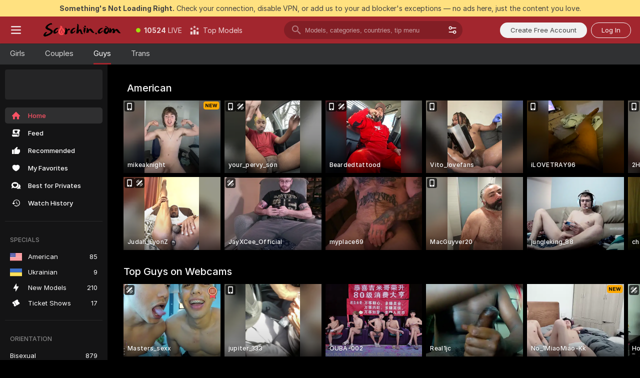

--- FILE ---
content_type: text/html; charset=utf-8
request_url: https://scorchin.com/men?action=showTokensGiveawayModalDirectLink&affiliateId=240126e2838i5h9zwhuryrb6qardiqoq8m6i4dh3zgysvzr0qypps3zqzl5gt559&landing=goToTheTag&realDomain=go.scorchin.com&sound=off&sourceId=thegaysex&stripbotVariation=NullWidget
body_size: 95536
content:
<!doctype html><html lang="en"><head><meta charset="utf-8"><script>!function(){"use strict";!function(){var e=window.CSP_REPORT_URI;if(e){var i=new Set;document.addEventListener("securitypolicyviolation",(function(t){if("undefined"!=typeof fetch){var r=function(e){var i=e.violatedDirective&&-1!==e.violatedDirective.indexOf("eval"),t=e.effectiveDirective&&-1!==e.effectiveDirective.indexOf("eval"),r=e.sample&&-1!==e.sample.indexOf("eval");if(!e.blockedURI&&(i||t)||r)return"eval";if("string"==typeof e.blockedURI)try{return new URL(e.blockedURI).hostname}catch(i){return e.blockedURI}return null}(t);r&&i.has(r)||(r&&i.add(r),fetch(e,{method:"POST",headers:{"Content-Type":"application/json"},body:JSON.stringify({blockedURL:t.blockedURI,columnNumber:t.columnNumber,disposition:t.disposition,documentURL:t.documentURI,effectiveDirective:t.effectiveDirective,lineNumber:t.lineNumber,originalPolicy:t.originalPolicy,referrer:t.referrer,sample:t.sample,sourceFile:t.sourceFile,statusCode:t.statusCode})}).catch((function(e){return console.error("Error sending CSP report:",e)})))}}))}}()}()</script><title>Men Webcams | Scorchin</title><meta data-helmet="1" property="og:title" content="Men Webcams"><meta data-helmet="1" property="og:description" content="Watch Naked Men in our Adult Live Sex Cams Community! ❤️ Find Straight Men, Bisexuals and Gays performing Live Sex Shows for FREE. 🔥"><meta data-helmet="1" name="description" content="Watch Naked Men in our Adult Live Sex Cams Community! ❤️ Find Straight Men, Bisexuals and Gays performing Live Sex Shows for FREE. 🔥"><meta data-helmet="1" name="robots" content="index, follow, max-snippet:-1, max-video-preview:-1, max-image-preview:large"><script>window.ANALYTICS_CDN='https://assets.strpssts-ana.com/assets/'</script><meta name="theme-color" content="#303133"><meta http-equiv="Cache-Control" content="no-cache"><meta name="apple-mobile-web-app-capable" content="yes"><meta name="viewport" content="width=device-width,initial-scale=1"><meta name="RATING" content="RTA-5042-1996-1400-1577-RTA"><meta name="RATING" content="mature"><meta name="google" content="notranslate"><meta name="msapplication-square70x70logo" content="https://assets.striiiipst.com/assets/icons/mstile-70x70_scorchin.com.png?v=c4eb2254"><meta name="msapplication-square150x150logo" content="https://assets.striiiipst.com/assets/icons/mstile-150x150_scorchin.com.png?v=c4eb2254"><meta name="msapplication-square270x270logo" content="https://assets.striiiipst.com/assets/icons/mstile-270x270_scorchin.com.png?v=c4eb2254"><meta name="msapplication-wide310x150logo" content="https://assets.striiiipst.com/assets/icons/mstile-310x150_scorchin.com.png?v=c4eb2254"><meta name="msapplication-square310x310logo" content="https://assets.striiiipst.com/assets/icons/mstile-310x310_scorchin.com.png?v=c4eb2254"><style>:root{--primary:#a2262e;--primary-light:#fa5365;--primary-dark:#912229;--primary-border:#a2262e;--primary-modal:#a2262e;--primary-gradient:#a2262e;--header-logo-aspect-ratio:5.000;--footer-logo-aspect-ratio:5.000}.adblocker-notification{display:flex;position:relative;width:100vw;padding:8px 16px;background:#ffe180;color:#434343;z-index:10002;justify-content:center}</style><style>.disable-transition *{transition:none!important}</style><link rel='preload' href='https://assets.striiiipst.com/assets/bootstrap_dark.c8b5ec10a4254a07.css' as='style'><link media='screen and (max-width:1279px)' rel='preload' href='https://assets.striiiipst.com/assets/bootstrap_dark_mobile.c8b5ec10a4254a07.css' as='style'><link rel="preload" href="https://assets.striiiipst.com/assets/common/fonts/Inter-Regular.woff2?v=4.1" as="font" type="font/woff2" crossorigin="anonymous"><link rel="preload" href="https://assets.striiiipst.com/assets/common/fonts/Inter-Medium.woff2?v=4.1" as="font" type="font/woff2" crossorigin="anonymous"><link rel="preload" href="https://assets.striiiipst.com/assets/common/fonts/Inter-Bold.woff2?v=4.1" as="font" type="font/woff2" crossorigin="anonymous"><script>window.SPLIT_STYLE_CHUNKS={"settings_theme.2d7c516664bd90c6.css":true,"studios_theme.b04a5cfe04fa796b.css":true,"models_theme.1ef9f998260bb266.css":true,"70930_theme.d730bc5ae657ccef.css":true,"about_theme.195ef9760504ffd4.css":true,"model-about_theme.7636af21f9299c8c.css":true,"bootstrap_theme.c8b5ec10a4254a07.css":true,"82770_theme.a7cd0a9c6e0c0594.css":true,"viewcam_theme.ae8a3279bb209f0a.css":true}</script><script>var PWA_API_DISCOVER_HOST="",AMPLITUDE_ALTERNATIVE_URL="loo3laej.com",AMPLITUDE_SR_CONFIG_ALTERNATIVE_URL="https://sr-client-cfg.amplitude.com/config",AMPLITUDE_SR_TRACK_ALTERNATIVE_URL="https://api-sr.amplitude.com/sessions/v2/track",ALTKRAFT_TOKEN="kfvhQPLZdst-3617045b97e5b4a1",FIREBASE_API_KEY="AIzaSyC8HXmH6EMTJ-zwRr4DSJoLThqyCp-cdgM",FIREBASE_PROJECT_ID="superchat-2d0d0",FIREBASE_MESSAGE_SENDER_ID="685102796556",ALTKRAFT_TOKEN_V3="2552uptpfSWT-3617045b97e5b4a1",VAPID_KEY_V3="BHmBXjSJ4uenluBFzVz2Yh3kiclqnT_gFyheaS9W3AE_SFXgX7ntwu6jW3GjAhPc01h9KkCn8gwkxCfm3uAo8DU",AMPLITUDE_KEY="19a23394adaadec51c3aeee36622058d",RELEASE_VERSION="11.5.9",GOOGLE_CLIENT_ID="496975381147-lnam683jun41jc8uaglmccl4vbv2js28.apps.googleusercontent.com",HAS_TWITTER_AUTH=!0,GTAG_TRACK_ID="UA-63657136-5",GTAG_TRACK_TYPE="UA",SITE_NAME="Scorchin",SENTRY_DSN="https://d8629522213649e7a4e0b63d14e1dc5f@sentry-public.stripchat.com/9",SENTRY_TRACES_SAMPLE_RATE="0.01",ERROR_REPORTING_ENABLED=true,LIGHT_LOGO_URL="",HEADER_LOGO_URL="https://assets.striiiipst.com/assets/icons/headerlogo_scorchin.com.png?v=0e897938",FOOTER_LOGO_URL="https://assets.striiiipst.com/assets/icons/footerlogo_scorchin.com.png?v=0e897938",APP_ICON_URL="https://assets.striiiipst.com/assets/icons/appicon_scorchin.com.png?v=c4eb2254",META_OG_IMAGE_URL="",WATERMARK_URL="https://assets.striiiipst.com/assets/icons/watermark_scorchin.com.png?v=0e897938",WHITE_LABEL_ID="scorchincom",IS_XHL_WL=!1,DEPLOY_ENV="production",WHITE_LABEL_HOST="scorchin.com",WHITE_LABEL_REDIRECT_URL="",THEME_ID="dark",CANONICAL_DOMAIN_NAME="",CANONICAL="https://stripchat.com",WEB_PUSH_ID="web.com.supportlivecam",MODELS_REGISTRATION_URL="https://go.scorchin.com/signup/model?targetDomain=stripchat.com&userId=f1bc03569025cd4b84cc2034e14895a7d9375953ce101e23ee44825704d68adb&sourceId=scorchin.com",STUDIOS_REGISTRATION_URL="https://go.scorchin.com/?targetDomain=stripchat.com&userId=f1bc03569025cd4b84cc2034e14895a7d9375953ce101e23ee44825704d68adb&sourceId=scorchin.com&path=/signup/studio",WEBMASTERS_REGISTRATION_URL="https://stripcash.com/sign-up/?userId=f1bc03569025cd4b84cc2034e14895a7d9375953ce101e23ee44825704d68adb",DEFAULT_INDEX_TAG_URL="girls",I18N_POSTFIX="",IS_I18N_SEO_IGNORE_CROWDIN=!1,IS_STREAMING_AVAILABLE=!1,IS_WL_PIXELATED=!1,IS_PIXELATED_STREAM_ENABLED=!1,IS_TAG_BASED_WL=!1,IS_HIDE_CONTENT=!1,UI_OVERRIDE="default",IS_ALT_WL=!1,SOCIAL_URLS={twitter:"https://twitter.com/ScorchinCams",instagram:"",snapchat:"",facebook:""}</script><script>!function(){var t="onErrorLoadScript=1";window.addEventListener("error",(function(e){var n=e.target;if(n&&n instanceof HTMLScriptElement&&"app"===n.getAttribute("data-stripchat-script")){var o=new Date(Date.now()+6e4);try{-1===document.cookie.indexOf(t)&&(document.cookie=t+";path=/;expires="+o.toUTCString(),setTimeout((function(){return location.reload()}),3e3))}catch(t){console.warn(t)}}}),!0)}()</script><script>var _jipt=[];_jipt.push(["project","stripchat"]),function(){var subdomainMatch=/^(ar|br|cs|da|de|es|fi|fr|el|hr|hu|id|it|ita|ja|ko|nl|no|pl|pol|pt|ro|ru|sk|sv|tr|vi|zh|ua|zt|th|ms|bn)(?=\..+\.).+/i.exec(location.hostname),aliasLocales={pol:"pl",ita:"it"},i18nScript="https://assets.striiiipst.com/assets/translations_en.b46622df61bc1b.js",canvasPerformanceTest="https://assets.striiiipst.com/assets/canvas-performance-test.js";!function(){"use strict";var n={d:function(t,e){for(var i in e)n.o(e,i)&&!n.o(t,i)&&Object.defineProperty(t,i,{enumerable:!0,get:e[i]})},o:function(t,n){return Object.prototype.hasOwnProperty.call(t,n)}},t={};function e(t,n){window.SUBDOMAIN="en";try{if(/crowdinInContext=1/.test(document.cookie))return void(window.SUBDOMAIN="aa")}catch(t){console.warn(t)}t&&t.length>1&&(window.SUBDOMAIN=n[t[1]]||t[1])}function r(){try{document&&document.documentElement&&/(?:^|;\s*)c=/.test(document.cookie)&&document.documentElement.classList.add("cookie-accepted")}catch(t){}}function i(){if(window.LEGACY=!1,-1!==location.search.indexOf("es-legacy"))window.LEGACY=!0;else if(-1!==location.search.indexOf("es-modern"))window.LEGACY=!1;else try{if(!("IntersectionObserver"in window&&"Promise"in window&&"fetch"in window&&"WeakMap"in window&&"fromEntries"in Object&&"finally"in Promise.prototype))throw{};eval("const a = async ({ ...rest } = {}) => rest; let b = class {};"),window.LEGACY=!1}catch(t){window.LEGACY=!0}if(window.LEGACY)try{(new Image).src="/pixel/static/legacy?t=".concat(Date.now())}catch(t){}}function o(t){var n=t,e=null,i=function(){},r=function(t){};return"en"!==window.SUBDOMAIN&&(n=n.replace("_en","_"+window.SUBDOMAIN)),window.I18N_POSTFIX&&"default"!==window.I18N_POSTFIX&&(n=n.replace("translations","translations_"+window.I18N_POSTFIX)),"aa"===window.SUBDOMAIN&&(e="//cdn.crowdin.com/jipt/jipt.js"),window.I18N_SCRIPT_PROMISE=new Promise((function(t,n){i=t,r=n})),{i18nScript:n,jiptScript:e,resolveI18nPromise:i,rejectI18nPromise:r}}function c(){window.BUNDLE_LOAD_METRICS={resources:{},build:Date.now()};var t=/\/([\w-]+)\.\w{10,20}\.js/;function n(n){var e=n.src,i=n.startTime,r=n.isError;if(e){var o=Date.now()-i,c=e.match(t),a=c?c[1]:e;window.BUNDLE_LOAD_METRICS.resources[a]={error:r,time:o}}}return{injectScript:function(t){var e=t.src,i=t.onLoad,r=t.onError,o=t.fetchPriority,c=Date.now(),a=document.createElement("script");a.setAttribute("data-stripchat-script","app"),a.setAttribute("data-stripchat-script","app"),a.addEventListener("load",(function(){null==i||i(e),n({src:e,startTime:c,isError:!1})})),a.addEventListener("error",(function(t){null==r||r(t.error),n({src:e,startTime:c,isError:!0})})),o&&(a.fetchPriority?a.fetchPriority=o:"high"===o&&function(t){var n=document.createElement("link");n.rel="preload",n.as="script",n.href=t,document.head.appendChild(n)}(e)),a.async=!0,a.src=e,document.head.appendChild(a)}}}function a(t,n,a,s){e(t,s),i(),r(),window.STATIC_PATH_REPLACED="https://assets.striiiipst.com/assets";var d=o(n),w=d.i18nScript,u=d.jiptScript,l=d.resolveI18nPromise,p=d.rejectI18nPromise,f=c().injectScript;function m(){window.IS_LOADED=!0}window.HANDLE_LATE_LOADABLE_SCRIPT=function(t){f({src:t})},f({src:w,onLoad:function(){return l()},onError:function(t){return p(t)}}),u&&f({src:u}),f({src:a}),window.IS_LOADED=!1,"complete"===document.readyState?m():window.addEventListener("load",m)}a(subdomainMatch,i18nScript,canvasPerformanceTest,aliasLocales)}()}()</script><script async data-stripchat-script="app" fetchpriority="high" src='https://assets.striiiipst.com/assets/corejs-75349.9e240b24a5ffbb27.js'></script><script async data-stripchat-script="app" fetchpriority="high" src='https://assets.striiiipst.com/assets/redux-48526.e096bd9b05468601.js'></script><script async data-stripchat-script="app" fetchpriority="high" src='https://assets.striiiipst.com/assets/vendors-66831.b9d59b28c4bf5576.js'></script><script async data-stripchat-script="app" fetchpriority="high" src='https://assets.striiiipst.com/assets/main.2864b5f994fc523f.js'></script><script async data-stripchat-script="app" fetchpriority="high" src='https://assets.striiiipst.com/assets/react-65374.2c809e0d42ef8fab.js'></script><script async data-stripchat-script="app" fetchpriority="high" src='https://assets.striiiipst.com/assets/redux-33349.fe7bd84d566cd749.js'></script><script async data-stripchat-script="app" fetchpriority="high" src='https://assets.striiiipst.com/assets/vendors-6370.fef4d473a8ef7e0d.js'></script><script async data-stripchat-script="app" fetchpriority="high" src='https://assets.striiiipst.com/assets/bootstrap.a535dc580d943f5c.js'></script><script>window.SSR_ICONS = ["menu","dot","best-models","search-3","filter","menu-mobile","sort","categories-2","close-2","close-3","home","feed","recommended","favorited","locked","watch-history","lightning","ticket-ds","interactive-toy-ds","mobile","sparks","categories-ds","i18n","close-arrow","arrow-down-filled","heart-fill","next-small","medal-3","award-hall-of-fame-by-year","x-logo-ds"]</script><script>!function(){"use strict";var t,n,o="http://www.w3.org/2000/svg",e=!1,a=[],c=function(){var n;t||((t=document.getElementById("svgDefs"))||((t=document.createElementNS(o,"defs")).id="svgDefs",(n=document.createElementNS(o,"svg")).style.display="none",n.appendChild(t)),document.body.appendChild(n))},r=function(o,r){n||(n=document.createDocumentFragment()),n.appendChild(o),r&&a.push(r),e||(requestAnimationFrame((function(){n&&(c(),t.appendChild(n),a.forEach((function(t){return t()})),a=[],n=void 0,e=!1)})),e=!0)},s=!1,i={},u=function(t){var n=i[t];(null==n?void 0:n.svgData)&&function(t,n,e){var a=t[0],c=t[1],s=document.createElementNS(o,"symbol");s.id="".concat("icons","-").concat(n),s.innerHTML=a,s.setAttribute("viewBox",c),r(s,e)}(n.svgData,t,(function(){n.callbacks.forEach((function(t){return t()})),n.callbacks=[],n.errorCallbacks=[],delete n.svgData,n.status="rendered"}))},d=function(t,n,o){try{var e=i[t]||{status:"init",callbacks:[],errorCallbacks:[]};if(i[t]=e,"rendered"===e.status)return void(null==n||n());n&&e.callbacks.push(n),o&&e.errorCallbacks.push(o),"init"===e.status&&(e.status="loading",function(t,n,o){var e="".concat(window.STATIC_PATH_REPLACED,"/svg-icons/").concat(t,".json?").concat("6c948f2f");if("undefined"==typeof fetch){var a=new XMLHttpRequest;a.open("GET",e),a.onload=function(){200!==a.status&&o(Error("Cannot load ".concat(t,". Status ").concat(a.status)));try{var e=JSON.parse(a.responseText);n(e)}catch(n){o(Error("Cannot parse ".concat(t," json")))}},a.onerror=function(){return o(Error("Cannot load ".concat(t)))},a.send()}else fetch(e,{priority:"low"}).then((function(t){if(!t.ok)throw Error("Status ".concat(t.status));return t.json()})).then((function(t){n(t)})).catch((function(n){o(Error("Cannot load ".concat(t,". ").concat(null==n?void 0:n.message)))}))}(t,(function(n){e.status="loaded",e.svgData=n,s&&u(t)}),(function(n){e.errorCallbacks.forEach((function(t){return t(n)})),delete i[t]})))}catch(t){console.error(t)}},l=function(){if(!s){s=!0;try{Object.keys(i).filter((function(t){var n;return"loaded"===(null===(n=i[t])||void 0===n?void 0:n.status)})).forEach((function(t){u(t)}))}catch(t){console.error(t)}}};window.SSR_ICONS&&window.SSR_ICONS.forEach((function(t){return d(t)})),"loading"!==document.readyState&&l(),window.svgLoader={importIcon:d,onDomReady:l}}()</script><script>window.CONFIG_PRELOADER_SSR_DATA = {"mode":"guest"};</script><script>!function(){"use strict";var n,t=new RegExp("(?:^|;\\s*)".concat("avStartedAt","=([^;]*)")),e=function(){try{var n=function(n){var e=n.match(t);return(null==e?void 0:e[1])?decodeURIComponent(e[1]):null}(document.cookie);return null!=n&&!Number.isNaN(n)&&new Date(n).getTime()>0?n:null}catch(n){return null}},i=function(n,t){var e=t.requestPath;return n.get("/v3/config/initial-dynamic",{requestPath:e},{withResponseHeaders:!0})},r={5:"ServerError",4:"ClientError"},a="NetworkError",o=function(n){var t;return null!==(t=r[Math.floor(n/100)])&&void 0!==t?t:a},c=(n="/api/front",{get:function(t,e){var i=arguments.length>2&&void 0!==arguments[2]?arguments[2]:{},r=i.headers,c=i.withResponseHeaders,s=new Headers;if(s.append("Accept","application/json"),s.append("Front-Version",window.RELEASE_VERSION||""),r){var u=function(n){var t=r[n];Array.isArray(t)?t.forEach((function(t){return s.append(n,t)})):t&&s.append(n,t)};for(var f in r)u(f)}var d=n+t;if(e&&"object"==(void 0===e?"undefined":e&&"undefined"!=typeof Symbol&&e.constructor===Symbol?"symbol":typeof e)){var l=new window.URLSearchParams;for(var h in e){var g=e[h];g&&l.append(h,"".concat(g))}d+="?".concat(l.toString())}return fetch(d,{headers:s}).catch((function(n){throw Object.assign(n,{name:a,source:"preloaderApi"})})).then((function(n){if(!n.ok){var t=Error("".concat(n.status," ").concat(n.statusText));throw Object.assign(t,{name:o(n.status),source:"preloaderApi"}),t}return n.json().then((function(t){return c?Object.assign(t,{responseHeaders:Object.fromEntries(n.headers.entries())}):t}))}))}});window.configPreloaderCache=function(){var n=window.CONFIG_PRELOADER_SSR_DATA;delete window.CONFIG_PRELOADER_SSR_DATA;var t={};if("guest"===(null==n?void 0:n.mode)){var r={requestPath:window.location.pathname},a=i(c,r);a.catch((function(){})),t.initialDynamicConfigPromise={promise:a,params:r}}else if("user"===(null==n?void 0:n.mode)){var o={requestPath:window.location.pathname},s=i(c,o),u={avStartedAt:e()||void 0},f=c.get("/v3/config/dynamic",u,{withResponseHeaders:!0,ssrCache:function(n){return n.requestInfo,null}}),d=s.then((function(n){var t=n.initialDynamic.jwtToken;return t?function(n){var t=arguments.length>1&&void 0!==arguments[1]?arguments[1]:{};return n.get("/abtests/config",{},{withJwtAuth:!0,headers:t})}(c,{Authorization:t}):null})),l={isTagBasedWl:n.isTagBasedWl},h=s.then((function(n){var t=n.initialDynamic.jwtToken;return function(n,t){var e=arguments.length>2&&void 0!==arguments[2]?arguments[2]:{};return n.get("/tags/config/dynamic",t,{headers:e,withJwtAuth:!0,ssrCache:function(n){return n.requestInfo,null}})}(c,l,t?{Authorization:t}:{})}));s.catch((function(){})),f.catch((function(){})),d.catch((function(){})),h.catch((function(){})),t.staticConfig=n.staticConfig,t.featuresConfig=n.featuresConfig,t.initialStaticConfig=n.initialStaticConfig,t.tagsStaticConfig=n.tagsStaticConfig,t.abTestsConfig=n.abTestsConfig,t.initialDynamicConfigPromise={promise:s,params:o},t.dynamicConfigPromise={promise:f,params:u},t.abTestsServerPromise=d,t.dynamicTagsConfigPromise={promise:h,params:l}}return t}()}()</script><link rel="manifest" href="/manifest.json"><link data-helmet="1" rel="alternate" href="https://stripchat.com/men" hreflang="x-default"><link data-helmet="1" rel="alternate" href="https://stripchat.com/men" hreflang="en"><link data-helmet="1" rel="alternate" href="https://de.stripchat.com/men" hreflang="de"><link data-helmet="1" rel="alternate" href="https://fr.stripchat.com/men" hreflang="fr"><link data-helmet="1" rel="alternate" href="https://es.stripchat.com/men" hreflang="es"><link data-helmet="1" rel="alternate" href="https://ita.stripchat.com/men" hreflang="it"><link data-helmet="1" rel="alternate" href="https://nl.stripchat.com/men" hreflang="nl"><link data-helmet="1" rel="alternate" href="https://pt.stripchat.com/men" hreflang="pt"><link data-helmet="1" rel="alternate" href="https://br.stripchat.com/men" hreflang="pt-BR"><link data-helmet="1" rel="alternate" href="https://el.stripchat.com/men" hreflang="el"><link data-helmet="1" rel="alternate" href="https://ua.stripchat.com/men" hreflang="uk"><link data-helmet="1" rel="alternate" href="https://pol.stripchat.com/men" hreflang="pl"><link data-helmet="1" rel="alternate" href="https://ru.stripchat.com/men" hreflang="ru"><link data-helmet="1" rel="alternate" href="https://ro.stripchat.com/men" hreflang="ro"><link data-helmet="1" rel="alternate" href="https://hu.stripchat.com/men" hreflang="hu"><link data-helmet="1" rel="alternate" href="https://cs.stripchat.com/men" hreflang="cs"><link data-helmet="1" rel="alternate" href="https://hr.stripchat.com/men" hreflang="hr"><link data-helmet="1" rel="alternate" href="https://sk.stripchat.com/men" hreflang="sk"><link data-helmet="1" rel="alternate" href="https://no.stripchat.com/men" hreflang="no"><link data-helmet="1" rel="alternate" href="https://sv.stripchat.com/men" hreflang="sv"><link data-helmet="1" rel="alternate" href="https://da.stripchat.com/men" hreflang="da"><link data-helmet="1" rel="alternate" href="https://fi.stripchat.com/men" hreflang="fi"><link data-helmet="1" rel="alternate" href="https://ja.stripchat.com/men" hreflang="ja"><link data-helmet="1" rel="alternate" href="https://ko.stripchat.com/men" hreflang="ko"><link data-helmet="1" rel="alternate" href="https://zh.stripchat.com/men" hreflang="zh"><link data-helmet="1" rel="alternate" href="https://zt.stripchat.com/men" hreflang="zh-Hant"><link data-helmet="1" rel="alternate" href="https://th.stripchat.com/men" hreflang="th"><link data-helmet="1" rel="alternate" href="https://bn.stripchat.com/men" hreflang="bn"><link data-helmet="1" rel="alternate" href="https://id.stripchat.com/men" hreflang="id"><link data-helmet="1" rel="alternate" href="https://ms.stripchat.com/men" hreflang="ms"><link data-helmet="1" rel="alternate" href="https://vi.stripchat.com/men" hreflang="vi"><link data-helmet="1" rel="alternate" href="https://ar.stripchat.com/men" hreflang="ar"><link data-helmet="1" rel="alternate" href="https://tr.stripchat.com/men" hreflang="tr"><link data-helmet="1" rel="preconnect" href="https://edge-hls.doppiocdn.com"><link data-helmet="1" rel="canonical" href="https://stripchat.com/men"><link rel='stylesheet' data-href='bootstrap_theme.c8b5ec10a4254a07.css' href='https://assets.striiiipst.com/assets/bootstrap_dark.c8b5ec10a4254a07.css'><link media='screen and (max-width:1279px)' rel='stylesheet' data-href='bootstrap_theme_mobile.c8b5ec10a4254a07.css' href='https://assets.striiiipst.com/assets/bootstrap_dark_mobile.c8b5ec10a4254a07.css'><link rel="icon" sizes="16x16" href="https://assets.striiiipst.com/assets/icons/favicon-16x16_scorchin.com.png?v=c4eb2254"><link rel="icon" sizes="32x32" href="https://assets.striiiipst.com/assets/icons/favicon-32x32_scorchin.com.png?v=c4eb2254"><link rel="icon" sizes="196x196" href="https://assets.striiiipst.com/assets/icons/favicon-196x196_scorchin.com.png?v=c4eb2254"><link rel="icon" sizes="512x512" href="https://assets.striiiipst.com/assets/icons/favicon-512x512_scorchin.com.png?v=c4eb2254"><link rel="mask-icon" href="https://assets.striiiipst.com/assets/icons/mask-icon_scorchin.com.png"><link rel="apple-touch-icon" sizes="120x120" href="https://assets.striiiipst.com/assets/icons/apple-touch-icon-120x120_scorchin.com.png?v=c4eb2254"><link rel="apple-touch-icon" sizes="152x152" href="https://assets.striiiipst.com/assets/icons/apple-touch-icon-152x152_scorchin.com.png?v=c4eb2254"><link rel="apple-touch-icon" sizes="167x167" href="https://assets.striiiipst.com/assets/icons/apple-touch-icon-167x167_scorchin.com.png?v=c4eb2254"><link rel="apple-touch-icon" sizes="180x180" href="https://assets.striiiipst.com/assets/icons/apple-touch-icon-180x180_scorchin.com.png?v=c4eb2254"><link rel="dns-prefetch" href="//img.strpst.com"><link rel="preconnect" href="//img.strpst.com"><link rel="preconnect" href="/api/front"></head><body class="disable-transition"><!--
    release_version: 11.5.9
    branch: production
    revision: 7fce9e8e6f24fda2cba479e4f52ade267022d8e7
    template_version: 0f0ae1b7
  --><script>window.svgLoader.onDomReady()</script><script>!function(){"use strict";for(var e={SIGNUP:"signup",LOGIN:"login",FAN_CLUB_SUBSCRIPTION:"fanClubSubscription"},t=/^(http|https):\/\/([^/]*)(xhamster(live)?|strip(dev|chat))\.(com|local|dev)\/?/,o={AUTO_SPY:"autoSpy",COPY_GIFT_LINK:"copyGiftLink",SHOW_INSTALL_PWA_MODAL:"showInstallPwaModal",TWO_FACTOR_AUTHORIZATION:"2fa",GOLD_MEMBERSHIP_SUBSCRIBE_DIRECT_LINK:"goldMembershipSubscribeDirectLink",SIGN_UP_MODAL_DIRECT_LINK:"signUpModalDirectLink",SIGN_UP_PREFILLED:"signUpPrefilled",SIGN_UP_MODAL_DIRECT_LINK_INTERACTIVE:"signUpModalDirectLinkInteractive",SIGN_UP_MODAL_DIRECT_LINK_INTERACTIVE_CLOSE:"signUpModalDirectLinkInteractiveClose",SHOW_TOKENS_GIVEAWAY_MODAL_DIRECT_LINK:"showTokensGiveawayModalDirectLink",CARD_VERIFICATION_BONUS_PACKAGE:"cardVerificationBonusPackage",BUY_TOKENS_PROMO:"buyTokensPromo",SIGN_UP_PROMO:"signUpPromo",MODEL_FILTER_APPLY_SORT_BY:"sortBy",MODEL_CHAT_TAB_TOGGLE:"toggleTab",PERSONAL_NOTIFICATIONS:"personalNotifications",OPEN_NOTIFICATIONS_CENTER:"openNotificationsCenter",INVISIBLE_MODE:"invisibleMode",REDEEM_CODE:"redeemCode",OPEN_CHAT:"openChat",OPEN_PRIVATE_MODAL:"openPrivateModal",OPEN_FAN_CLUB_MODAL:"openFanClubModal",OPEN_SEND_TIP_DIALOG:"openSendTipDialog",OPEN_BUY_TOKENS_MODAL:"openBuyTokensModal",OPEN_GUEST_ON_BORDING:"openGuestOnBoarding",LOGIN_BY_LINK:"loginByLink",CONNECT_STUDIO:"connectStudio",EXTRA_VERIFICATION:"extraVerification",OPEN_AGE_VERIFICATION:"openAgeVerification",MAIN_PERSON_EMAIL_VERIFICATION:"connectMainPerson",TWITTER_AUTH:"twitterAuth",GOOGLE_AUTH:"googleAuthorization",OPEN_CONFIRM_CONNECT_TO_STUDIO_MODAL:"openConfirmConnectToStudioModal",USERNAME_NOT_ALLOWED:"usernameNotAllowed",SHOW_STREAMING_APP_MODAL:"showStreamingAppModal"},n={},i=location.search.substring(1).split("&"),_=0;_<i.length;_++){var r=i[_].split("=");n[r[0]]=r[1]}var a=function(e,t){if(!t)return!1;for(var o=Object.keys(e),n=0;n<o.length;n++)if(e[o[n]]===t)return!0;return!1},I=!1;try{I=document.cookie.indexOf("isVisitorsAgreementAccepted=1")>=0}catch(e){console.warn(e)}var O=function(){var i=n.affiliateId||localStorage.getItem("affiliateId"),_=n.userId,r=n.sauid,I=n.action,O=n.showModal,N=a(o,I)||a(e,O);if(i||_||N||r)return!0;var E=document.referrer,T=!1;try{(function(e,t){if(!e)return!1;try{var o=new URL(e),n=new URL(t);return o.host===n.host}catch(e){return!1}})(E,location.href)&&(T=!0)}catch(e){return!1}return t.test(E)&&!T}(),N=/^\/buy-tokens(\/(success|failure))?\/?$/.test(window.location.pathname);!n.agev&&(I||O||N)&&document.body.classList.add("visitor-agreement-hidden")}()</script><script>!function(){"use strict";var e=!1,n=function(e,n,d){var o=document.createElement("div");return o.className=n,d&&(o.id=d),e.appendChild(o),o};function d(){if(!e&&(e=!0,!("__PRELOADED_STATE__"in window)))for(var d=n(document.body,"loader","body_loader"),o=n(d,"fading-circle centered"),c=1;c<=12;c++)n(o,"loader-circle".concat(c," loader-circle"))}window.initLoader=d,document.addEventListener("DOMContentLoaded",d,{once:!0})}()</script><script>!function(){function o(o,i){var n=[o,"expires=Thu, 01 Jan 1970 00:00:00 GMT"];i&&n.push("domain="+i),document.cookie=n.join(";"),n.push("path=/"),document.cookie=n.join(";")}var i,n,e,t,a,l,c=0;try{c=document.cookie.length}catch(o){console.warn(o)}var r=c>=5e3;(c>=4e3||r)&&(r&&function(){for(var i=document.cookie.split(";"),n=location.hostname,e=0;e<i.length;e++){var t=i[e].split("=")[0].trim()+"=";o(t,null),o(t,n),o(t,"."+n);for(var a=0;!((a=n.indexOf(".",a+1))<0);)o(t,n.substring(a)),o(t,n.substring(a+1))}}(),n=(i={limit:5,interval:1e3,payload:{size:c},callback:function(){r&&document.location.reload()}}).payload,e=i.limit,t=i.interval,a=i.callback,l=0,function o(){if(!(++l>=e)){if(!window.__log)return void setTimeout(o,t);window.__log("error","Cookie limit exceeded",n).finally(a)}}())}()</script><svg style="height:0;width:0;display:block"><defs><symbol id="site_logo_header" viewBox="0 0 1250 250"><image href="https://assets.striiiipst.com/assets/icons/headerlogo_scorchin.com.png?v=0e897938"></image></symbol><symbol id="site_logo_footer" viewBox="0 0 1250 250"><image href="https://assets.striiiipst.com/assets/icons/footerlogo_scorchin.com.png?v=0e897938"></image></symbol></defs></svg><div id="agreement-root"><div class="full-cover modal-wrapper visitors-agreement-modal"><div class="modal-content modal-header-none"><div class="background-wrapper hide-gender-switcher"><div class="visitors-agreement-bg-gradient"><div class="visitors-agreement-bg-gradient__gender visitors-agreement-bg-gradient__gender--no-gender"></div></div><div class="content-wrapper"><div class="content-container"><div class="site-logo-wrapper site-logo-wrapper-girls"><div class="header-logo header-logo-no-responsive"><svg><use xlink:href="#site_logo_header"></use></svg></div></div><div class="site-description">We are creating a better experience for 18+ LIVE entertainment. Join our open-minded community &amp; start interacting now for FREE.</div><button autofocus="" class="btn btn-apply-alter btn-inline-block btn-large btn-visitors-agreement-accept" type="button">I&#x27;m Over 18</button><div class="agreement-terms"><span class="">By entering and using this website, you confirm you’re over 18 years old and agree to be bound by the <a rel="nofollow" href="/terms">Terms of Use</a> and <a rel="nofollow" href="/privacy">Privacy Policy</a></span> <span class=""><a rel="nofollow" href="/2257">18 U.S.C. 2257 Record-Keeping Requirements Compliance Statement.</a></span><br/>If you provide sensitive personal data, by entering the website, you give your explicit consent to process this data to tailor the website to your preferences.<span class="parental-control">If you’re looking for a way to restrict access for a minor, see our <a rel="nofollow" href="/parental-control"> Parental Control Guide </a></span></div><hr class="visitors-agreement-modal-divider"/></div><div class="content-container"><a class="decline-link visitors-agreement-decline" href="https://google.com/" rel="noopener noreferrer nofollow">Exit Here</a><div class="warnings"><p><span class="">THIS WEBSITE CONTAINS MATERIAL THAT IS <strong>SEXUALLY EXPLICIT</strong>.</span> <span class="">You must be at least eighteen (18) years of age to use this Website, unless the age of majority in your jurisdiction  is greater than eighteen (18) years of age, in which case you must be at least the age of majority in your jurisdiction. Use of this Website is not permitted where prohibited by law.</span></p><p><span class="">This Website also requires the use of cookies. More information about our cookies can be found at our <a rel="nofollow" href="/privacy">Privacy Policy</a>. BY ENTERING THIS WEBSITE AND USING THIS WEBSITE YOU AGREE TO THE USE OF COOKIES AND ACKNOWLEDGE THE PRIVACY POLICY.</span><br/>All models were 18 and over at the time of the creation of such depictions.</p></div><div class="label-link-block"><a href="https://www.rtalabel.org/?content=validate&amp;ql=b9b25de5ba5da974c585d9579f8e9d49&amp;rating=RTA-5042-1996-1400-1577-RTA" class="label-link" target="_blank" rel="noopener noreferrer nofollow" aria-label="RTA"><img alt="rta-logo" class="icon icon-rta-logo icon-static" src="https://assets.striiiipst.com/assets/common/images/static-icons/rta-logo.png"/></a><div class="label-link"><img alt="safe-labeling" class="icon icon-safe-labeling icon-static" src="https://assets.striiiipst.com/assets/common/images/static-icons/safe-labeling.png"/></div><a href="https://www.asacp.org/?content=validate&amp;ql=b9b25de5ba5da974c585d9579f8e9d49" class="label-link" target="_blank" rel="noreferrer noopener nofollow" aria-label="ASACP"><img alt="asacp" class="icon icon-asacp icon-static" src="https://assets.striiiipst.com/assets/common/images/static-icons/asacp.png"/></a><a href="https://pineapplesupport.org/about-pineapple-support/" class="label-link" target="_blank" rel="noreferrer noopener nofollow" aria-label="Go to Pineapple support"><img alt="pineapple-support" class="icon icon-pineapple-support icon-static" src="https://assets.striiiipst.com/assets/common/images/static-icons/pineapple-support.png"/></a></div></div></div></div></div></div></div><script>!function(){var e=1>=Math.floor(100*Math.random()),t=function(){return e&&/stripchat|xhamsterlive/.test(location.hostname)},n=document.querySelector(".visitors-agreement-decline");if(n){var r=document.querySelector("html");!document.body.classList.contains("visitor-agreement-hidden")&&(r.classList.add("disable-scroll"),t()&&(document.createElement("img").src="/pixel/agreement/display")),window.__visitorsAgreementDeclineHandler=function(e){if(t()){e.preventDefault();var n=document.createElement("img");n.onload=n.onerror=function(){location.href=e.target.href},n.src="/pixel/agreement/exit"}},n.addEventListener("click",window.__visitorsAgreementDeclineHandler),window.__visitorsAgreementAcceptPixelEvent=function(){t()&&(document.createElement("img").src="/pixel/agreement/ok")};var i=document.querySelector(".btn-visitors-agreement-accept");window.__visitorsAgreementAcceptHandler=function(){r.classList.remove("disable-scroll"),window.__isVisitorsAgreementAcceptedBeforeClientFetched=!0;try{document.cookie="isVisitorsAgreementAccepted=1"}catch(e){console.warn(e)}var e=document.querySelector(".visitors-agreement-modal"),t=e.querySelector(".hide-gender-switcher"),n=e.querySelector('input[name="visitors-agreement-gender-switcher"]:checked');if(n&&!t)try{var i=new Date;localStorage.setItem("18PlusGenderSelected",JSON.stringify(n.value));var o=i.setFullYear(i.getFullYear()+1)-Date.now();localStorage.setItem("18PlusGenderSelected_expires",JSON.stringify(o))}catch(e){console.warn(e)}switch(null==n?void 0:n.value){case"men":window.location.href="/men";break;case"trans":window.location.href="/trans";break;default:document.body.classList.add("visitor-agreement-hidden")}window.__visitorsAgreementAcceptPixelEvent()},i.addEventListener("click",window.__visitorsAgreementAcceptHandler),window.__syncVisitorsAgreementWithApp=function(){n.removeEventListener("click",window.__visitorsAgreementDeclineHandler),i.removeEventListener("click",window.__visitorsAgreementAcceptHandler)}}}()</script><div id="portal-root"></div><!--LEGACY-BROWSER-NOTIFICATION-OPEN--><div id="legacy-browser-notification-root" style="position:relative;z-index:10001"></div><script>!function(){var n,e,t="legacy-browser-notification",o="legacy-browser-notification-text",i="legacy-browser-notification-close",r="notifications.recommendationBrowserForPlaying",a="notifications.recommendationBrowserForSamsungPlaying",c={chrome:{href:"https://www.google.com/chrome/",title:"Google Chrome"},firefox:{href:"https://www.mozilla.org/firefox/new/",title:"Firefox"},safari:{href:"https://www.apple.com/safari/",title:"Safari"}},l="legacyBrowserRecommendationDismissed",s=function(){try{window.localStorage.setItem(l,"true"),window.localStorage.setItem("".concat(l,"_expires"),String(Date.now()+6048e5))}catch(n){}},d=(e=f({[r]:"You’re using an outdated browser. To avoid any problems, we strongly recommend using {#chrome/} or {#firefox/}",[a]:"To avoid any problems with quality, we strongly recommend using {#chrome/}"}[n=/SamsungBrowser/i.test(navigator.userAgent||"")?a:r]),{messageId:n,textHtml:e}),p=d.messageId,m=d.textHtml;function f(n){if(!n)return"";for(var e=n.split(/\{#(chrome|firefox|safari)\/\}/g),t="",o=0;o<e.length;o++){var i=e[o],r=o%2!=0&&i in c;if(o%2==0)i&&(t+=g(i));else if(r){var a=c[i];t+='<a href="'.concat(a.href,'" target="_blank" rel="nofollow noopener noreferrer" style="color:inherit;text-decoration:underline">').concat(g(a.title),"</a>")}}return t}function g(n){return String(n).replace(/&/g,"&amp;").replace(/</g,"&lt;").replace(/>/g,"&gt;").replace(/"/g,"&quot;").replace(/'/g,"&#39;")}window.LEGACY&&!function(){try{var n=window.localStorage.getItem("".concat(l,"_expires"));if(!n)return!1;var e=Number(n);return!Number.isNaN(e)&&(e<Date.now()?(window.localStorage.removeItem(l),window.localStorage.removeItem("".concat(l,"_expires")),!1):null!=window.localStorage.getItem(l))}catch(n){return!1}}()&&(window.I18N_SCRIPT_PROMISE||Promise.resolve()).then((function(){try{var n=window.I18n.trans({messageId:p,currentLocale:window.SUBDOMAIN});return n?f(n):m}catch(n){return m}})).catch((function(){return m})).then((function(n){!function(){try{var n=window.svgLoader;"function"==typeof(null==n?void 0:n.importIcon)&&(n.importIcon("exclamation"),n.importIcon("close-ds"))}catch(n){}}();var e=document.createElement("template");e.innerHTML=function(){var n=arguments.length>0&&void 0!==arguments[0]?arguments[0]:"",e="#434343";return'\n    <div\n      id="'.concat(t,'"\n      role="status"\n      aria-live="polite"\n      style="\n        display:flex;\n        background:').concat("#ffe180",";\n        color:").concat(e,';\n        box-shadow:0 1px 0 rgba(0,0,0,.08);\n        width:100%;\n        flex: 0 0 auto;\n        align-items: flex-start;\n      ">\n\n      <div\n        style="\n          display:flex;\n          flex-direction:row;\n          align-items: flex-start;\n          justify-content:center;\n          gap:0 12px;\n          padding: 4px 0 4px 12px;\n          flex: 1 0 0;\n          align-self: stretch;\n        "\n      >\n        <style>\n          #').concat(o," { font-size: 14px; line-height: 20px; }\n          @media (min-width: 1023px) {\n            #").concat(o,' { font-size: 16px; line-height: 22px; }\n          }\n        </style>\n        <svg \n          viewBox="0 0 24 24" \n          aria-hidden="true" \n          style="\n            width:20px;\n            min-width: 20px;\n            height:20px;\n            color:').concat(e,';\n            display:block;\n            top: 10px;\n            position: relative;\n          ">\n          <use href="#icons-exclamation" xlink:href="#icons-exclamation"></use>\n        </svg>\n        <div\n          id="').concat(o,'"\n          style="\n            color: ').concat(e,';\n            flex-flow: row wrap;\n            gap: 8px 12px;\n            padding-bottom: 8px;\n            padding-top: 8px;\n          "\n        >').concat(n,'</div>\n      </div>\n      <button\n        id="').concat(i,'"\n        type="button"\n        aria-label="Close"\n        style="\n          position:relative;\n          top: 8px;\n          right: 8px;\n          padding-left: 16px;\n          background:transparent;\n          border:0;\n          color:').concat(e,';\n          cursor:pointer;\n          font-size:20px;\n          line-height:1;\n          opacity:.7;\n        "\n      >\n        <svg \n          viewBox="0 0 24 24"\n          aria-hidden="true"\n          style="\n            width:20px;\n            height:20px;\n            display:block;\n            min-width: 20px;\n          ">\n          <use href="#icons-close-ds" xlink:href="#icons-close-ds"></use>\n        </svg>\n      </button>\n    </div>\n  ')}(n).trim();var r=e.content.firstElementChild;if(r&&r instanceof HTMLElement&&!document.getElementById(t)){var a=document.getElementById("legacy-browser-notification-root");if(a)a.appendChild(r);else{var c=document.getElementById("body");(null==c?void 0:c.parentNode)?c.parentNode.insertBefore(r,c):document.body.firstChild?document.body.insertBefore(r,document.body.firstChild):document.body.appendChild(r)}var l=document.getElementById(i);l&&l.addEventListener("click",(function(){var n=document.getElementById(t);n&&(n.style.display="none"),s()}))}}))}()</script><!--LEGACY-BROWSER-NOTIFICATION-CLOSE--><div id="body"><!--EARLY-FLUSH-CHUNK-END--><div class="tooltip-v2-portal-container" id="body-container"></div><svg class="user-level-badge-filters" xmlns="http://www.w3.org/2000/svg"><defs><linearGradient id="user-level-badge-filter-grey" x1=".5" y1="0" x2=".5" y2="1" gradientTransform="matrix(88.809 0 0 97.645 5.595 1.178)" gradientUnits="userSpaceOnUse"><stop offset="0%" stop-color="#C2C2C2"></stop><stop offset="100%" stop-color="#333333"></stop></linearGradient><linearGradient id="user-level-badge-filter-bronze" x1=".5" y1="0" x2=".5" y2="1" gradientTransform="matrix(88.809 0 0 97.645 5.595 1.178)" gradientUnits="userSpaceOnUse"><stop offset="0%" stop-color="#FFA666"></stop><stop offset="100%" stop-color="#6B2D00"></stop></linearGradient><linearGradient id="user-level-badge-filter-silver" x1=".5" y1="0" x2=".5" y2="1" gradientTransform="matrix(88.809 0 0 97.645 5.595 1.178)" gradientUnits="userSpaceOnUse"><stop offset="0%" stop-color="#CAD5E2"></stop><stop offset="100%" stop-color="#2E4156"></stop></linearGradient><linearGradient id="user-level-badge-filter-gold" x1=".5" y1="0" x2=".5" y2="1" gradientTransform="matrix(88.809 0 0 97.645 5.595 1.178)" gradientUnits="userSpaceOnUse"><stop offset="0%" stop-color="#FFC80F"></stop><stop offset="100%" stop-color="#7E3A01"></stop></linearGradient><linearGradient id="user-level-badge-filter-diamond" x1=".5" y1="0" x2=".5" y2="1" gradientTransform="matrix(88.809 0 0 97.645 5.595 1.178)" gradientUnits="userSpaceOnUse"><stop offset="0%" stop-color="#EF33FF"></stop><stop offset="100%" stop-color="#560198"></stop></linearGradient><linearGradient id="user-level-badge-filter-royal" x1=".5" y1="0" x2=".5" y2="1" gradientTransform="matrix(88.809 0 0 97.645 5.595 1.178)" gradientUnits="userSpaceOnUse"><stop offset="0%" stop-color="#FE3939"></stop><stop offset="100%" stop-color="#850000"></stop></linearGradient><linearGradient id="user-level-badge-filter-legend" x1=".5" y1="0" x2=".5" y2="1" gradientTransform="matrix(88.809 0 0 97.645 5.595 1.178)" gradientUnits="userSpaceOnUse"><stop offset="0%" stop-color="#FE3939"></stop><stop offset="100%" stop-color="#850000"></stop></linearGradient><linearGradient id="user-level-badge-filter-blue" x1=".5" y1="0" x2=".5" y2="1" gradientTransform="matrix(88.809 0 0 97.645 5.595 1.178)" gradientUnits="userSpaceOnUse"><stop offset="0%" stop-color="#8EBDE7"></stop><stop offset="100%" stop-color="#194B76"></stop></linearGradient><filter id="user-level-badge-filter-glow" x="0" y="0" width="100" height="100" filterUnits="userSpaceOnUse" color-interpolation-filters="sRGB"><feOffset dy="5"></feOffset><feGaussianBlur stdDeviation="10" result="offset-blur"></feGaussianBlur><feComposite operator="out" in="SourceGraphic" in2="offset-blur" result="inverse"></feComposite><feFlood flood-color="white" flood-opacity="0.3" result="color"></feFlood><feComposite operator="in" in="color" in2="inverse" result="shadow"></feComposite><feComposite operator="over" in="shadow" in2="SourceGraphic"></feComposite></filter><filter id="user-level-badge-filter-top-icon" x=".8" y=".4" width="31.4" height="29.8" filterUnits="userSpaceOnUse" color-interpolation-filters="sRGB"><feFlood flood-opacity="0" result="BackgroundImageFix"></feFlood><feColorMatrix in="SourceAlpha" values="0 0 0 0 0 0 0 0 0 0 0 0 0 0 0 0 0 0 127 0" result="hardAlpha"></feColorMatrix><feOffset dy="1.3"></feOffset><feGaussianBlur stdDeviation="1.3"></feGaussianBlur><feColorMatrix values="0 0 0 0 0 0 0 0 0 0 0 0 0 0 0 0 0 0 0.3 0"></feColorMatrix><feBlend in2="BackgroundImageFix" result="effect1_dropShadow_286_9949"></feBlend><feBlend in="SourceGraphic" in2="effect1_dropShadow_286_9949" result="shape"></feBlend></filter></defs></svg><div class="index-page-new-paddings indexpage main-layout main-layout__with-navbar sticky-header-desktop sticky-header-mobile sticky-subheader-mobile"><div class="wrapper"><div class="tooltip-v2-portal-container" id="portal-container-under-header"></div><div id="personal-notifications-portal-container"></div><header class="header-top-wrapper"><div class="guest header-top is-guest-user"><div class="header-top-container"><nav class="nav-left"><button class="a11y-button sidebar-trigger" aria-label="Toggle menu" type="button"><svg class="icon icon-menu sidebar-trigger-icon"><use xlink:href="#icons-menu"></use></svg></button><a aria-label="Go to Main Page" class="header-logo-link" href="/men"><div class="header-logo"><svg><use xlink:href="#site_logo_header"></use></svg></div></a><a class="header-top__live-counter live-counter live-counter--interactive media-up-to-m-hidden" href="/men"><svg class="icon icon-dot live-counter__dot"><use xlink:href="#icons-dot"></use></svg><span><span class=""><span class="live-counter__accent">10524</span> LIVE</span></span></a><div class="nav-link media-up-to-s-hidden"><a aria-label="Top Models" href="/top/men/current-month"><svg class="icon icon-best-models"><use xlink:href="#icons-best-models"></use></svg><span class="media-up-to-m-hidden">Top Models</span></a></div></nav><div class="header-top-search-wrapper"><div class="ModelSearch#w_ ModelSearch__expanded#GY ModelSearch__forceExpanded#er" data-testid="model-search"><div class="ModelSearch__spotlight#jJ" id="searchPanel"><div class="ModelSearch__inputWrapper#Jw"><button class="a11y-button ModelSearch__openButton#xD" role="button" aria-label="Search models, tags or countries, tip menu" type="button"><svg class="IconV2__icon#YR ModelSearch__icon#Nd"><use xlink:href="#icons-search-3"></use></svg></button><input class="ModelSearch__input#st inline-block input text-default theme-default" type="text" aria-label="Search models, tags or countries, tip menu" placeholder="Models, categories, countries, tip menu" maxLength="200" tabindex="-1" autoComplete="off" autoCorrect="off" autoCapitalize="none" value=""/><button role="button" aria-label="Search" data-testid="search-advanced-filter-button" class="btn ds-btn-default ds-btn-inline-block ModelSearch__advancedFilterButton#nK" type="button"><div class="ModelSearch__advancedFilterButtonIconWrapper#A5"><svg class="IconV2__icon#YR ModelSearch__icon#Nd"><use xlink:href="#icons-filter"></use></svg></div></button></div></div></div></div><nav class="nav-right"><div class="nav-button media-up-to-m-hidden"></div><div class="header-dropdown header-user-menu with-new-messenger"><a class="about-us-button about-us-button--hidden media-up-to-m-hidden" href="/about">About Stripchat</a><a class="btn btn-signup" href="/signup"><span class="media-after-m-hidden">Join Free</span><span class="media-up-to-s-hidden">Create Free Account</span></a><a class="dropdown-link media-after-m-hidden mobile-nav-link"><span><svg style="height:20px;width:20px" class="icon icon-menu-mobile"><use xlink:href="#icons-menu-mobile"></use></svg></span></a><a class="btn btn-outline media-up-to-s-hidden" href="/login">Log In</a></div></nav></div></div></header><div></div><div class="header-sub header-sub-with-sidebar"><div class="tooltip-v2-portal-container" id="header-sub-portal-container"></div><div class="container"><div class="nav-scrollable-container scroll-bar-container" data-testid="ScrollBarContainer"><nav class="model-filter nav-left nav-scrollable nav-scrollable--only-for-touch" id="mobileMenuNavbar"><a href="/" aria-label="Girls" class="model-filter-link model-filter__link"><span class="model-filter__link-label">Girls</span></a><a href="/couples" aria-label="Couples" class="model-filter-link model-filter__link"><span class="model-filter__link-label">Couples</span></a><a href="/men" aria-label="Guys" class="active model-filter-link model-filter__link model-filter__link--active"><span class="model-filter__link-label">Guys</span></a><a href="/trans" aria-label="Trans" class="model-filter-link model-filter__link"><span class="model-filter__link-label">Trans</span></a></nav></div><nav class="model-filter nav-left navbar-dropdown"><div class="visible-items"><a href="/" aria-label="Girls" class="model-filter-link model-filter__link"><span class="model-filter__link-label">Girls</span></a><a href="/couples" aria-label="Couples" class="model-filter-link model-filter__link"><span class="model-filter__link-label">Couples</span></a><a href="/men" aria-label="Guys" class="active model-filter-link model-filter__link model-filter__link--active"><span class="model-filter__link-label">Guys</span></a><a href="/trans" aria-label="Trans" class="model-filter-link model-filter__link"><span class="model-filter__link-label">Trans</span></a></div><div class="navbar-hidden-elements-wrapper"><a href="/" aria-label="Girls" class="model-filter-link model-filter__link"><span class="model-filter__link-label">Girls</span></a><a href="/couples" aria-label="Couples" class="model-filter-link model-filter__link"><span class="model-filter__link-label">Couples</span></a><a href="/men" aria-label="Guys" class="active model-filter-link model-filter__link model-filter__link--active"><span class="model-filter__link-label">Guys</span></a><a href="/trans" aria-label="Trans" class="model-filter-link model-filter__link"><span class="model-filter__link-label">Trans</span></a><div class="navbar-more-button" aria-controls="mobileMenuNavbar">More</div></div><div class="hidden navbar-more-button">More<span class="dropdown-arrow"><svg class="icon icon-sort"><use xlink:href="#icons-sort"></use></svg></span></div></nav><nav class="nav-right nav-right--box-shadow"><button type="button" class="all-tags-dropdown-trigger btn dropdown-link media-up-to-xs-hidden"><svg style="height:16px;width:16px" class="icon icon-categories-2"><use xlink:href="#icons-categories-2"></use></svg><svg style="height:16px;width:16px" class="icon icon-close-2 xs-only"><use xlink:href="#icons-close-2"></use></svg><span class="dropdown-label">Categories</span></button><div class="ModelSearch#w_ ModelSearch__compact#Va model-search" data-testid="model-search"><button aria-label="Search models, tags or countries, tip menu" aria-controls="searchPanel" aria-expanded="false" class="btn ds-btn-default ds-btn-inline-block ModelSearch__openButton#xD" type="button"><svg class="IconV2__icon#YR ModelSearch__icon#Nd"><use xlink:href="#icons-search-3"></use></svg><span class="ModelSearch__searchText#aD">Search</span></button></div><button class="btn nav-right-close-btn nav-right-close-btn--box-shadow" type="button"><svg style="height:14px;width:14px" class="icon icon-close-3"><use xlink:href="#icons-close-3"></use></svg></button></nav></div></div><main id="app" class="main-layout-main main-layout-main-multiple-column"><div class="SidebarStatic#cT"><aside class="Sidebar#TU"><div class="SidebarScroll#rj"><div class="SidebarContent#OB"><div class="SidebarFadeIn#jN"><div class="SidebarBanners#dK"><div role="status" aria-busy="true" style="border-radius:4px;width:100%" class="SidebarBanners__tokens-giveaway#yk Skeleton#fB Skeleton_animated#wT Skeleton_hasChildren#LD Skeleton_variant_rect#hG compact new tokens-giveaway-banner"><div class="Skeleton__content#fv"><div class="tokens-giveaway-banner-container"><div class="tokens-icon"></div><div class="tokens-giveaway-description"><div class="tokens-giveaway-title"><span class="tokens-giveaway-amount">50</span><span class="">Tokens<br/>to Win Now</span></div></div></div></div></div></div><nav class="SidebarMainLinks#Ki"><a aria-current="page" class="SidebarLink#Ot SidebarLink__variant-main#HJ SidebarLink__active#z9" href="/men"><span class="SidebarLink__icon#un">​<span class="SidebarLink__icon-frame#Fy"><svg style="height:16px;width:16px" class="IconV2__icon#YR"><use xlink:href="#icons-home"></use></svg></span></span><span class="SidebarLink__text#gq">Home</span></a><a class="SidebarLink#Ot SidebarLink__variant-main#HJ" href="/discover"><span class="SidebarLink__icon#un">​<span class="SidebarLink__icon-frame#Fy"><svg style="height:16px;width:16px" class="IconV2__icon#YR"><use xlink:href="#icons-feed"></use></svg></span></span><span class="SidebarLink__text#gq">Feed</span></a><a class="SidebarLink#Ot SidebarLink__variant-main#HJ" href="/men/recommended"><span class="SidebarLink__icon#un">​<span class="SidebarLink__icon-frame#Fy"><svg style="height:16px;width:16px" class="IconV2__icon#YR"><use xlink:href="#icons-recommended"></use></svg></span></span><span class="SidebarLink__text#gq">Recommended</span></a><a class="SidebarLink#Ot SidebarLink__variant-main#HJ" href="/favorites"><span class="SidebarLink__icon#un">​<span class="SidebarLink__icon-frame#Fy"><svg style="height:16px;width:16px" class="IconV2__icon#YR"><use xlink:href="#icons-favorited"></use></svg></span></span><span class="SidebarLink__text#gq">My Favorites</span></a><a class="SidebarLink#Ot SidebarLink__variant-main#HJ" href="/men/best"><span class="SidebarLink__icon#un">​<span class="SidebarLink__icon-frame#Fy"><svg style="height:20px;width:20px" class="IconV2__icon#YR"><use xlink:href="#icons-locked"></use></svg></span></span><span class="SidebarLink__text#gq">Best for Privates</span></a><a class="SidebarLink#Ot SidebarLink__variant-main#HJ" href="/watch-history"><span class="SidebarLink__icon#un">​<span class="SidebarLink__icon-frame#Fy"><svg style="height:16px;width:16px" class="IconV2__icon#YR"><use xlink:href="#icons-watch-history"></use></svg></span></span><span class="SidebarLink__text#gq">Watch History</span></a></nav></div><hr class="SidebarSeparator#P8"/><div class="SidebarFadeIn#jN"><nav class="SidebarGroup#Lj" aria-label="specials"><div class="SidebarGroupTitle#Wk">Specials</div><a class="SidebarLink#Ot SidebarLink__variant-regular#ET" aria-label="American" href="/men/american"><span class="SidebarLink__icon#un">​<span class="SidebarLink__icon-frame#Fy"><span style="background-image:url(&#x27;https://assets.striiiipst.com/assets/common/components/ui/CountryFlag/images/us.svg&#x27;)" class="country-flag country-flag--medium"></span></span></span><span class="SidebarLink__text#gq">American</span><span class="SidebarLink__counter#AW">85</span></a><a class="SidebarLink#Ot SidebarLink__variant-regular#ET" aria-label="Ukrainian" href="/men/ukrainian"><span class="SidebarLink__icon#un">​<span class="SidebarLink__icon-frame#Fy"><span style="background-image:url(&#x27;https://assets.striiiipst.com/assets/common/components/ui/CountryFlag/images/ua.svg&#x27;)" class="country-flag country-flag--medium"></span></span></span><span class="SidebarLink__text#gq">Ukrainian</span><span class="SidebarLink__counter#AW">9</span></a><a class="SidebarLink#Ot SidebarLink__variant-regular#ET" aria-label="New Models" href="/men/new"><span class="SidebarLink__icon#un">​<span class="SidebarLink__icon-frame#Fy"><svg class="icon icon-lightning"><use xlink:href="#icons-lightning"></use></svg></span></span><span class="SidebarLink__text#gq">New Models</span><span class="SidebarLink__counter#AW">210</span></a><a class="SidebarLink#Ot SidebarLink__variant-regular#ET" aria-label="Ticket Shows" href="/men/ticket-and-group-shows"><span class="SidebarLink__icon#un">​<span class="SidebarLink__icon-frame#Fy"><svg class="icon icon-ticket-ds"><use xlink:href="#icons-ticket-ds"></use></svg></span></span><span class="SidebarLink__text#gq">Ticket Shows</span><span class="SidebarLink__counter#AW">17</span></a></nav><hr class="SidebarSeparator#P8"/><nav class="SidebarGroup#Lj" aria-label="orientation"><div class="SidebarGroupTitle#Wk">Orientation</div><a class="SidebarLink#Ot SidebarLink__variant-regular#ET" aria-label="Bisexual" href="/men/bisexuals"><span class="SidebarLink__text#gq">Bisexual</span><span class="SidebarLink__counter#AW">879</span></a><a class="SidebarLink#Ot SidebarLink__variant-regular#ET" aria-label="Gay" href="/men/gays"><span class="SidebarLink__text#gq">Gay</span><span class="SidebarLink__counter#AW">159</span></a><a class="SidebarLink#Ot SidebarLink__variant-regular#ET" aria-label="Straight" href="/men/straight"><span class="SidebarLink__text#gq">Straight</span><span class="SidebarLink__counter#AW">195</span></a></nav><nav class="SidebarGroup#Lj" aria-label="age"><div class="SidebarGroupTitle#Wk">Age</div><a class="SidebarLink#Ot SidebarLink__variant-regular#ET" aria-label="Twink" href="/men/twinks"><span class="SidebarLink__text#gq">Twink</span><span class="SidebarLink__counter#AW">200</span></a><a class="SidebarLink#Ot SidebarLink__variant-regular#ET" aria-label="Young 22+" href="/men/young"><span class="SidebarLink__text#gq">Young 22+</span><span class="SidebarLink__counter#AW">652</span></a><a class="SidebarLink#Ot SidebarLink__variant-regular#ET" aria-label="Daddy" href="/men/daddies"><span class="SidebarLink__text#gq">Daddy</span><span class="SidebarLink__counter#AW">195</span></a><a class="SidebarLink#Ot SidebarLink__variant-regular#ET" aria-label="Mature" href="/men/mature"><span class="SidebarLink__text#gq">Mature</span><span class="SidebarLink__counter#AW">52</span></a><a class="SidebarLink#Ot SidebarLink__variant-regular#ET" aria-label="Grandpa" href="/men/grandpas"><span class="SidebarLink__text#gq">Grandpa</span><span class="SidebarLink__counter#AW">22</span></a></nav><nav class="SidebarGroup#Lj" aria-label="ethnicity"><div class="SidebarGroupTitle#Wk">Ethnicity</div><a class="SidebarLink#Ot SidebarLink__variant-regular#ET" aria-label="Arab" href="/men/arab"><span class="SidebarLink__text#gq">Arab</span><span class="SidebarLink__counter#AW">25</span></a><a class="SidebarLink#Ot SidebarLink__variant-regular#ET" aria-label="Asian" href="/men/asian"><span class="SidebarLink__text#gq">Asian</span><span class="SidebarLink__counter#AW">112</span></a><a class="SidebarLink#Ot SidebarLink__variant-regular#ET" aria-label="Ebony" href="/men/ebony"><span class="SidebarLink__text#gq">Ebony</span><span class="SidebarLink__counter#AW">71</span></a><a class="SidebarLink#Ot SidebarLink__variant-regular#ET" aria-label="Indian" href="/men/indian"><span class="SidebarLink__text#gq">Indian</span><span class="SidebarLink__counter#AW">59</span></a><a class="SidebarLink#Ot SidebarLink__variant-regular#ET" aria-label="Latin" href="/men/latin"><span class="SidebarLink__text#gq">Latin</span><span class="SidebarLink__counter#AW">556</span></a><a class="SidebarLink#Ot SidebarLink__variant-regular#ET" aria-label="Mixed" href="/men/mixed"><span class="SidebarLink__text#gq">Mixed</span><span class="SidebarLink__counter#AW">62</span></a><a class="SidebarLink#Ot SidebarLink__variant-regular#ET" aria-label="White" href="/men/white"><span class="SidebarLink__text#gq">White</span><span class="SidebarLink__counter#AW">374</span></a></nav><nav class="SidebarGroup#Lj" aria-label="bodyType"><div class="SidebarGroupTitle#Wk">Body Type</div><a class="SidebarLink#Ot SidebarLink__variant-regular#ET" aria-label="Skinny" href="/men/skinny"><span class="SidebarLink__text#gq">Skinny</span><span class="SidebarLink__counter#AW">352</span></a><a class="SidebarLink#Ot SidebarLink__variant-regular#ET" aria-label="Muscular" href="/men/muscular"><span class="SidebarLink__text#gq">Muscular</span><span class="SidebarLink__counter#AW">397</span></a><a class="SidebarLink#Ot SidebarLink__variant-regular#ET" aria-label="Medium" href="/men/medium"><span class="SidebarLink__text#gq">Medium</span><span class="SidebarLink__counter#AW">387</span></a><a class="SidebarLink#Ot SidebarLink__variant-regular#ET" aria-label="Chunky" href="/men/chunky"><span class="SidebarLink__text#gq">Chunky</span><span class="SidebarLink__counter#AW">50</span></a><a class="SidebarLink#Ot SidebarLink__variant-regular#ET" aria-label="Big" href="/men/big"><span class="SidebarLink__text#gq">Big</span><span class="SidebarLink__counter#AW">25</span></a></nav><nav class="SidebarGroup#Lj" aria-label="hairColor"><div class="SidebarGroupTitle#Wk">Hair</div><a class="SidebarLink#Ot SidebarLink__variant-regular#ET" aria-label="Blond" href="/men/blondes"><span class="SidebarLink__text#gq">Blond</span><span class="SidebarLink__counter#AW">148</span></a><a class="SidebarLink#Ot SidebarLink__variant-regular#ET" aria-label="Black" href="/men/black-hair"><span class="SidebarLink__text#gq">Black</span><span class="SidebarLink__counter#AW">375</span></a><a class="SidebarLink#Ot SidebarLink__variant-regular#ET" aria-label="Brunet" href="/men/brunettes"><span class="SidebarLink__text#gq">Brunet</span><span class="SidebarLink__counter#AW">544</span></a><a class="SidebarLink#Ot SidebarLink__variant-regular#ET" aria-label="Redhead" href="/men/redheads"><span class="SidebarLink__text#gq">Redhead</span><span class="SidebarLink__counter#AW">28</span></a><a class="SidebarLink#Ot SidebarLink__variant-regular#ET" aria-label="Colorful" href="/men/colorful"><span class="SidebarLink__text#gq">Colorful</span><span class="SidebarLink__counter#AW">61</span></a></nav><nav class="SidebarGroup#Lj" aria-label="privatePrice"><div class="SidebarGroupTitle#Wk">Private Shows</div><a class="SidebarLink#Ot SidebarLink__variant-regular#ET" aria-label="8-12 tk" href="/men/cheapest-privates"><span class="SidebarLink__text#gq">8-12 tk</span><span class="SidebarLink__counter#AW">466</span></a><a class="SidebarLink#Ot SidebarLink__variant-regular#ET" aria-label="16-24 tk" href="/men/cheap-privates"><span class="SidebarLink__text#gq">16-24 tk</span><span class="SidebarLink__counter#AW">464</span></a><a class="SidebarLink#Ot SidebarLink__variant-regular#ET" aria-label="32-60 tk" href="/men/middle-priced-privates"><span class="SidebarLink__text#gq">32-60 tk</span><span class="SidebarLink__counter#AW">241</span></a><a class="SidebarLink#Ot SidebarLink__variant-regular#ET" aria-label="90+ tk" href="/men/luxurious-privates"><span class="SidebarLink__text#gq">90+ tk</span><span class="SidebarLink__counter#AW">48</span></a><a class="SidebarLink#Ot SidebarLink__variant-regular#ET" aria-label="Recordable Privates" href="/men/recordable-privates"><span class="SidebarLink__text#gq">Recordable Privates</span><span class="SidebarLink__counter#AW">857</span></a><a class="SidebarLink#Ot SidebarLink__variant-regular#ET" aria-label="Spy on Shows" href="/men/spy"><span class="SidebarLink__text#gq">Spy on Shows</span><span class="SidebarLink__counter#AW">26</span></a><a class="SidebarLink#Ot SidebarLink__variant-regular#ET" aria-label="Video Call (Cam2Cam)" href="/men/cam2cam"><span class="SidebarLink__text#gq">Video Call (Cam2Cam)</span><span class="SidebarLink__counter#AW">1182</span></a></nav><nav class="SidebarGroup#Lj" aria-label="allTags"><div class="SidebarGroupTitle#Wk">Popular</div><a class="SidebarLink#Ot SidebarLink__variant-regular#ET" aria-label="Interactive Toy" href="/men/interactive-toys"><span class="SidebarLink__icon#un">​<span class="SidebarLink__icon-frame#Fy"><svg class="icon icon-interactive-toy-ds"><use xlink:href="#icons-interactive-toy-ds"></use></svg></span></span><span class="SidebarLink__text#gq">Interactive Toy</span><span class="SidebarLink__counter#AW">314</span></a><a class="SidebarLink#Ot SidebarLink__variant-regular#ET" aria-label="Mobile" href="/men/mobile"><span class="SidebarLink__icon#un">​<span class="SidebarLink__icon-frame#Fy"><svg class="icon icon-mobile"><use xlink:href="#icons-mobile"></use></svg></span></span><span class="SidebarLink__text#gq">Mobile</span><span class="SidebarLink__counter#AW">332</span></a><a class="SidebarLink#Ot SidebarLink__variant-regular#ET" aria-label="Group Sex" href="/men/group-sex"><span class="SidebarLink__text#gq">Group Sex</span><span class="SidebarLink__counter#AW">24</span></a><a class="SidebarLink#Ot SidebarLink__variant-regular#ET" aria-label="Outdoor" href="/men/outdoor"><span class="SidebarLink__text#gq">Outdoor</span><span class="SidebarLink__counter#AW">261</span></a><a class="SidebarLink#Ot SidebarLink__variant-regular#ET" aria-label="Big Ass" href="/men/big-ass"><span class="SidebarLink__text#gq">Big Ass</span><span class="SidebarLink__counter#AW">315</span></a><a class="SidebarLink#Ot SidebarLink__variant-regular#ET" aria-label="Anal" href="/men/anal"><span class="SidebarLink__text#gq">Anal<span class="SidebarIconCv#G5">​<svg style="height:20px;width:20px" class="IconV2__icon#YR SidebarIconCv__icon#u4"><use xlink:href="#icons-sparks"></use></svg></span></span><span class="SidebarLink__counter#AW">533</span></a><a class="SidebarLink#Ot SidebarLink__variant-regular#ET" aria-label="Fuck Machine" href="/men/fuck-machine"><span class="SidebarLink__text#gq">Fuck Machine<span class="SidebarIconCv#G5">​<svg style="height:20px;width:20px" class="IconV2__icon#YR SidebarIconCv__icon#u4"><use xlink:href="#icons-sparks"></use></svg></span></span><span class="SidebarLink__counter#AW">35</span></a><a class="SidebarLink#Ot SidebarLink__variant-regular#ET" aria-label="Hardcore" href="/men/hardcore"><span class="SidebarLink__text#gq">Hardcore</span><span class="SidebarLink__counter#AW">12</span></a><a class="SidebarLink#Ot SidebarLink__variant-regular#ET" aria-label="Blowjob" href="/men/blowjob"><span class="SidebarLink__text#gq">Blowjob<span class="SidebarIconCv#G5">​<svg style="height:20px;width:20px" class="IconV2__icon#YR SidebarIconCv__icon#u4"><use xlink:href="#icons-sparks"></use></svg></span></span><span class="SidebarLink__counter#AW">370</span></a><a class="SidebarLink#Ot SidebarLink__variant-regular#ET" aria-label="Big Nipples" href="/men/big-nipples"><span class="SidebarLink__text#gq">Big Nipples</span><span class="SidebarLink__counter#AW">6</span></a><a class="SidebarLink#Ot SidebarLink__variant-regular#ET" aria-label="Fisting" href="/men/fisting"><span class="SidebarLink__text#gq">Fisting</span><span class="SidebarLink__counter#AW">96</span></a><a class="SidebarLink#Ot SidebarLink__variant-regular#ET" aria-label="Masturbation" href="/men/masturbation"><span class="SidebarLink__text#gq">Masturbation</span><span class="SidebarLink__counter#AW">981</span></a><a class="SidebarLink#Ot SidebarLink__variant-regular#ET" aria-label="Doggy Style" href="/men/doggy-style"><span class="SidebarLink__text#gq">Doggy Style<span class="SidebarIconCv#G5">​<svg style="height:20px;width:20px" class="IconV2__icon#YR SidebarIconCv__icon#u4"><use xlink:href="#icons-sparks"></use></svg></span></span><span class="SidebarLink__counter#AW">659</span></a><a class="SidebarLink#Ot SidebarLink__variant-regular#ET" aria-label="Hairy armpits" href="/men/hairy-armpits"><span class="SidebarLink__text#gq">Hairy armpits</span><span class="SidebarLink__counter#AW">157</span></a><a class="SidebarLink#Ot SidebarLink__variant-regular#ET" aria-label="Creampie" href="/men/creampie"><span class="SidebarLink__text#gq">Creampie</span><span class="SidebarLink__counter#AW">67</span></a><a class="SidebarLink#Ot SidebarLink__variant-regular#ET" aria-label="Shaven" href="/men/shaven"><span class="SidebarLink__text#gq">Shaven</span><span class="SidebarLink__counter#AW">291</span></a><a class="SidebarLink#Ot SidebarLink__variant-regular#ET" aria-label="Deepthroat" href="/men/deepthroat"><span class="SidebarLink__text#gq">Deepthroat<span class="SidebarIconCv#G5">​<svg style="height:20px;width:20px" class="IconV2__icon#YR SidebarIconCv__icon#u4"><use xlink:href="#icons-sparks"></use></svg></span></span><span class="SidebarLink__counter#AW">355</span></a><a class="SidebarLink#Ot SidebarLink__variant-regular#ET" aria-label="Shower" href="/men/shower"><span class="SidebarLink__text#gq">Shower</span><span class="SidebarLink__counter#AW">420</span></a><a class="SidebarLink#Ot SidebarLink__variant-regular#ET" aria-label="Office" href="/men/office"><span class="SidebarLink__text#gq">Office</span><span class="SidebarLink__counter#AW">164</span></a><a class="SidebarLink#Ot SidebarLink__variant-regular#ET" aria-label="Foot Fetish" href="/men/foot-fetish"><span class="SidebarLink__text#gq">Foot Fetish<span class="SidebarIconCv#G5">​<svg style="height:20px;width:20px" class="IconV2__icon#YR SidebarIconCv__icon#u4"><use xlink:href="#icons-sparks"></use></svg></span></span><span class="SidebarLink__counter#AW">585</span></a></nav></div><div class="SidebarLinkAllCategories#Qg"><a class="SidebarLinkButton#cg" href="/tags/men"><span class="SidebarLinkButton__icon#HE"><svg style="height:16px;width:16px" class="IconV2__icon#YR"><use xlink:href="#icons-categories-ds"></use></svg></span>ALL CATEGORIES</a></div><hr class="SidebarSeparator#P8"/><nav class="SidebarPolicy#kP"><a href="/api/front/support/login" class="SidebarPolicy__link#gB" rel="nofollow" target="_blank">Support &amp; FAQ</a><a rel="nofollow noopener" class="SidebarPolicy__link#gB" href="/support/billing">Billing Support</a><a class="SidebarPolicy__link#gB" href="/report">Report Content</a><a href="mailto:press@stripchat.com" class="SidebarPolicy__link#gB" target="_blank">Media Inquiries</a><a rel="nofollow noopener" class="SidebarPolicy__link#gB" data-testid="app-sidebar-privacyPolicy" href="/privacy">Privacy Policy</a><a rel="nofollow noopener" class="SidebarPolicy__link#gB" href="/terms">Terms of Use</a><a class="SidebarPolicy__link#gB" href="https://go.scorchin.com/signup/model?targetDomain=stripchat.com&amp;userId=f1bc03569025cd4b84cc2034e14895a7d9375953ce101e23ee44825704d68adb&amp;sourceId=scorchin.com" rel="noopener">Become a Model</a><a class="SidebarPolicy__link#gB" href="https://go.scorchin.com/?targetDomain=stripchat.com&amp;userId=f1bc03569025cd4b84cc2034e14895a7d9375953ce101e23ee44825704d68adb&amp;sourceId=scorchin.com&amp;path=/signup/studio" rel="noopener">Studio Signup</a><a class="SidebarPolicy__link#gB" data-testid="app-sidebar-all-models" href="/men/models">All Models</a><a rel="nofollow noopener" class="SidebarPolicy__link#gB" href="/2257">18 U.S.C. 2257 Record-Keeping Statement</a></nav><hr class="SidebarSeparator#P8"/><div class="Sidebar__language#ms app-sidebar-lang-select collapse-section collapse-section-collapsed"><button class="a11y-button app-sidebar-lang-select-trigger collapse-section-header collapse-section-header-collapsed" type="button"><svg style="height:14px;width:14px" class="app-sidebar-lang-select-trigger-icon icon icon-i18n"><use xlink:href="#icons-i18n"></use></svg><span class="app-sidebar-lang-select-trigger-text">English</span><svg class="collapse-section-icon-close collapse-section-icon-close-collapsed icon icon-close-arrow"><use xlink:href="#icons-close-arrow"></use></svg></button><div class="app-sidebar-lang-select-content collapse-section-content collapse-section-content-collapsed"></div></div></div></div></aside></div><div class="main-layout-main-right"><div class="main-layout-main-content"><div class="page-wrapper" data-testid="index-page"><div class="IndexPage#_Q common__pageContainer#My index-page index-page-multiple page page-columns"><div class="model-list-wrapper multiple-categories-wrapper"><div class="model-list-container"><div class="model-list-container" style="display:none"><div class="model-list-item"></div></div><div class="media-after-l-hidden"><div role="status" aria-busy="true" style="border-radius:4px;width:100%" class="Skeleton#fB Skeleton_animated#wT Skeleton_hasChildren#LD Skeleton_variant_rect#hG new tokens-giveaway-banner"><div class="Skeleton__content#fv"><div class="tokens-giveaway-banner-container"><div class="tokens-icon"></div><div class="tokens-giveaway-description"><div class="tokens-giveaway-title"><span class="tokens-giveaway-amount">50</span><span class="">FREE Tokens to Win Now</span></div></div></div></div></div><div class="tags-inline-badges tags-inline-badges-with-scroll"><div class="scroll-bar-container" data-testid="ScrollBarContainer"><div class="tags-inline-badges-container"><button aria-label="Categories" class="btn btn-categories btn-categories_wrap-on-small btn-default btn-inline-block" type="button"><svg class="icon icon-categories-2"><use xlink:href="#icons-categories-2"></use></svg><span class="btn-categories__label">Categories</span><svg class="icon icon-arrow-down-filled"><use xlink:href="#icons-arrow-down-filled"></use></svg></button><span class="is-mobile tags-inline-badges__divider tags-inline-badges__divider_categories"></span><a href="/men/ukrainian" aria-label="Ukrainian" class="btn-tags-inline-badge inline-badge inline-badge__button inline-badge__override is-mobile-tag model-filter-link"><span style="background-image:url(&#x27;https://assets.striiiipst.com/assets/common/components/ui/CountryFlag/images/ua.svg&#x27;)" class="country-flag country-flag--medium"></span></a><a href="/men/american" aria-label="American" class="btn-tags-inline-badge inline-badge inline-badge__button inline-badge__override is-mobile-tag model-filter-link"><span style="background-image:url(&#x27;https://assets.striiiipst.com/assets/common/components/ui/CountryFlag/images/us.svg&#x27;)" class="country-flag country-flag--medium"></span></a><a href="/discover" aria-label="tagGenders.girls.userFeed" class="btn-tags-inline-badge inline-badge inline-badge__button inline-badge__override is-mobile-tag model-filter-link"><svg style="height:16px;width:16px" class="IconV2__icon#YR Label__icon#I8"><use xlink:href="#icons-feed"></use></svg><span>Feed</span></a><a href="/favorites" aria-label="tagGenders.girls.userFavorites" class="btn-tags-inline-badge inline-badge inline-badge__button inline-badge__override is-mobile-tag model-filter-link"><svg style="height:16px;width:16px" class="IconV2__icon#YR Label__icon#I8"><use xlink:href="#icons-heart-fill"></use></svg><span>Favorites</span></a><a href="/men/best" aria-label="Best for Privates" class="btn-tags-inline-badge inline-badge inline-badge__button inline-badge__override is-mobile-tag model-filter-link"><svg style="height:16px;width:16px" class="IconV2__icon#YR Label__icon#I8"><use xlink:href="#icons-locked"></use></svg><span>Best for Privates</span></a></div></div><div class="tags-inline-badges-shade"></div></div></div><section class="SlidableCategorySegment#k4 SlidableCategorySegment__mode-grid#nY category-countryGenderModels multiple-categories-wrapper-slider" data-models-count="24"><div class="SliderHeading#lg"><h2 class="segment-header text-title-l1 title-ds"><span style="background-image:url(&#x27;https://assets.striiiipst.com/assets/common/components/ui/CountryFlag/images/us.svg&#x27;)" class="country-flag country-flag--medium"></span><a href="/men/american">American</a></h2></div><div class="SlidableCategorySegment__slider#WL"><div class="SlidableCategorySegment__scrollable-container#j8"><div data-position="1" class="SlidableCategorySegment__slide#DF model-list-item model-list-item-not-skeleton"><div class="model-list-item-thumb-container"><a class="model-list-item-link model-list-item-link-mobile" id="model-list-item-236337342" data-track-model-link-item="true" href="/mikeaknight"><div><div class="model-list-item-link-mobile-blur" style="background-image:url(https://img.doppiocdn.net/blurred/1769266230/236337342)"></div><div class="ModelListImageLinkMobileBlur__filter#ET"></div></div><img class="image-background image-background--object-fit-contain" style="transform:translateZ(0)" alt="mikeaknight&#x27;s Webcam Show" src="https://img.doppiocdn.net/thumbs/1769266230/236337342"/></a><div class="model-list-item-upper"><span data-item-name="model-list-item-badge" class="ModelListItemBadge#mI ModelListItemBadge__mobile#qE" title="Streaming via Phone"></span><div class="model-list-item-upper-right"><span data-item-name="model-list-item-badge" class="ModelListItemBadge#mI ModelListItemBadge__new#tl"></span></div></div><div class="model-list-item-lower"><span class="model-list-item-username model-list-item-username-short model-name">mikeaknight</span><span style="background-image:url(&#x27;https://assets.striiiipst.com/assets/common/components/ui/CountryFlag/images/ca.svg&#x27;)" class="country-flag country-flag--small model-list-item-country" title="Canada"></span></div></div></div><div data-position="2" class="SlidableCategorySegment__slide#DF model-list-item model-list-item-not-skeleton"><div class="model-list-item-thumb-container"><a class="model-list-item-link model-list-item-link-mobile" id="model-list-item-227134727" data-track-model-link-item="true" href="/your_pervy_son"><div><div class="model-list-item-link-mobile-blur" style="background-image:url(https://img.doppiocdn.net/blurred/1769265810/227134727)"></div><div class="ModelListImageLinkMobileBlur__filter#ET"></div></div><img class="image-background image-background--object-fit-contain" style="transform:translateZ(0)" alt="your_pervy_son&#x27;s Webcam Show" loading="lazy" src="https://img.doppiocdn.net/thumbs/1769265810/227134727"/></a><div class="model-list-item-upper"><span data-item-name="model-list-item-badge" class="ModelListItemBadge#mI ModelListItemBadge__mobile#qE" title="Streaming via Phone"></span><span data-item-name="model-list-item-badge" class="ModelListItemBadge#mI ModelListItemBadge__toy#sP" title="Interactive Toy"></span><div class="model-list-item-upper-right"></div></div><div class="model-list-item-lower"><span class="model-list-item-username model-name">your_pervy_son</span></div></div></div><div data-position="3" class="SlidableCategorySegment__slide#DF model-list-item model-list-item-not-skeleton"><div class="model-list-item-thumb-container"><a class="model-list-item-link model-list-item-link-mobile" id="model-list-item-175455367" data-track-model-link-item="true" href="/Beardedtattood"><div><div class="model-list-item-link-mobile-blur" style="background-image:url(https://img.doppiocdn.net/blurred/1769265870/175455367)"></div><div class="ModelListImageLinkMobileBlur__filter#ET"></div></div><img class="image-background image-background--object-fit-contain" style="transform:translateZ(0)" alt="Beardedtattood&#x27;s Webcam Show" loading="lazy" src="https://img.doppiocdn.net/thumbs/1769265870/175455367"/></a><div class="model-list-item-upper"><span data-item-name="model-list-item-badge" class="ModelListItemBadge#mI ModelListItemBadge__mobile#qE" title="Streaming via Phone"></span><span data-item-name="model-list-item-badge" class="ModelListItemBadge#mI ModelListItemBadge__toy#sP" title="Interactive Toy"></span><div class="model-list-item-upper-right"></div></div><div class="model-list-item-lower"><span class="model-list-item-username model-name">Beardedtattood</span></div></div></div><div data-position="4" class="SlidableCategorySegment__slide#DF model-list-item model-list-item-not-skeleton"><div class="model-list-item-thumb-container"><a class="model-list-item-link model-list-item-link-mobile" id="model-list-item-198134161" data-track-model-link-item="true" href="/Vito_lovefans"><div><div class="model-list-item-link-mobile-blur" style="background-image:url(https://img.doppiocdn.net/blurred/1769265570/198134161)"></div><div class="ModelListImageLinkMobileBlur__filter#ET"></div></div><img class="image-background image-background--object-fit-contain" style="transform:translateZ(0)" alt="Vito_lovefans&#x27; Webcam Show" loading="lazy" src="https://img.doppiocdn.net/thumbs/1769265570/198134161"/></a><div class="model-list-item-upper"><span data-item-name="model-list-item-badge" class="ModelListItemBadge#mI ModelListItemBadge__mobile#qE" title="Streaming via Phone"></span><div class="model-list-item-upper-right"></div></div><div class="model-list-item-lower"><span class="model-list-item-username model-name">Vito_lovefans</span></div></div></div><div data-position="5" class="SlidableCategorySegment__slide#DF model-list-item model-list-item-not-skeleton"><div class="model-list-item-thumb-container"><a class="model-list-item-link model-list-item-link-mobile" id="model-list-item-231548597" data-track-model-link-item="true" href="/iLOVETRAY96"><div><div class="model-list-item-link-mobile-blur" style="background-image:url(https://img.doppiocdn.net/blurred/1769266020/231548597)"></div><div class="ModelListImageLinkMobileBlur__filter#ET"></div></div><img class="image-background image-background--object-fit-contain" style="transform:translateZ(0)" alt="iLOVETRAY96&#x27;s Webcam Show" loading="lazy" src="https://img.doppiocdn.net/thumbs/1769266020/231548597"/></a><div class="model-list-item-upper"><span data-item-name="model-list-item-badge" class="ModelListItemBadge#mI ModelListItemBadge__mobile#qE" title="Streaming via Phone"></span><div class="model-list-item-upper-right"></div></div><div class="model-list-item-lower"><span class="model-list-item-username model-list-item-username-short model-name">iLOVETRAY96</span><span style="background-image:url(&#x27;https://assets.striiiipst.com/assets/common/components/ui/CountryFlag/images/us.svg&#x27;)" class="country-flag country-flag--small model-list-item-country" title="United States"></span></div></div></div><div data-position="6" class="SlidableCategorySegment__slide#DF model-list-item model-list-item-not-skeleton"><div class="model-list-item-thumb-container"><a class="model-list-item-link model-list-item-link-mobile" id="model-list-item-179478368" data-track-model-link-item="true" href="/Judah_LyonZ"><div><div class="model-list-item-link-mobile-blur" style="background-image:url(https://img.doppiocdn.net/blurred/1769266260/179478368)"></div><div class="ModelListImageLinkMobileBlur__filter#ET"></div></div><img class="image-background image-background--object-fit-contain" style="transform:translateZ(0)" alt="Judah_LyonZ&#x27;s Webcam Show" loading="lazy" src="https://img.doppiocdn.net/thumbs/1769266260/179478368"/></a><div class="model-list-item-upper"><span data-item-name="model-list-item-badge" class="ModelListItemBadge#mI ModelListItemBadge__mobile#qE" title="Streaming via Phone"></span><span data-item-name="model-list-item-badge" class="ModelListItemBadge#mI ModelListItemBadge__toy#sP" title="Interactive Toy"></span><div class="model-list-item-upper-right"></div></div><div class="model-list-item-lower"><span class="model-list-item-username model-list-item-username-short model-name">Judah_LyonZ</span><span style="background-image:url(&#x27;https://assets.striiiipst.com/assets/common/components/ui/CountryFlag/images/us.svg&#x27;)" class="country-flag country-flag--small model-list-item-country" title="United States"></span></div></div></div><div data-position="7" class="SlidableCategorySegment__slide#DF model-list-item model-list-item-not-skeleton"><div class="model-list-item-thumb-container"><a class="model-list-item-link" id="model-list-item-142965550" data-track-model-link-item="true" href="/JayXCee_Official"><img class="image-background" style="transform:translateZ(0)" alt="JayXCee_Official&#x27;s Webcam Show" loading="lazy" src="https://img.doppiocdn.net/thumbs/1769266380/142965550"/></a><div class="model-list-item-upper"><span data-item-name="model-list-item-badge" class="ModelListItemBadge#mI ModelListItemBadge__toy#sP" title="Interactive Toy"></span><div class="model-list-item-upper-right"></div></div><div class="model-list-item-lower"><span class="model-list-item-username model-list-item-username-short model-name">JayXCee_Official</span><span style="background-image:url(&#x27;https://assets.striiiipst.com/assets/common/components/ui/CountryFlag/images/ca.svg&#x27;)" class="country-flag country-flag--small model-list-item-country" title="Canada"></span></div></div></div><div data-position="8" class="SlidableCategorySegment__slide#DF model-list-item model-list-item-not-skeleton"><div class="model-list-item-thumb-container"><a class="model-list-item-link" id="model-list-item-12998887" data-track-model-link-item="true" href="/myplace69"><img class="image-background" style="transform:translateZ(0)" alt="myplace69&#x27;s Webcam Show" loading="lazy" src="https://img.doppiocdn.net/thumbs/1769265630/12998887"/></a><div class="model-list-item-upper"><div class="model-list-item-upper-right"></div></div><div class="model-list-item-lower"><span class="model-list-item-username model-name">myplace69</span></div></div></div><div data-position="9" class="SlidableCategorySegment__slide#DF model-list-item model-list-item-not-skeleton"><div class="model-list-item-thumb-container"><a class="model-list-item-link model-list-item-link-mobile" id="model-list-item-234410635" data-track-model-link-item="true" href="/MacGuyver20"><div><div class="model-list-item-link-mobile-blur" style="background-image:url(https://img.doppiocdn.net/blurred/1769266110/234410635)"></div><div class="ModelListImageLinkMobileBlur__filter#ET"></div></div><img class="image-background image-background--object-fit-contain" style="transform:translateZ(0)" alt="MacGuyver20&#x27;s Webcam Show" loading="lazy" src="https://img.doppiocdn.net/thumbs/1769266110/234410635"/></a><div class="model-list-item-upper"><span data-item-name="model-list-item-badge" class="ModelListItemBadge#mI ModelListItemBadge__mobile#qE" title="Streaming via Phone"></span><div class="model-list-item-upper-right"></div></div><div class="model-list-item-lower"><span class="model-list-item-username model-list-item-username-short model-name">MacGuyver20</span><span style="background-image:url(&#x27;https://assets.striiiipst.com/assets/common/components/ui/CountryFlag/images/us.svg&#x27;)" class="country-flag country-flag--small model-list-item-country" title="United States"></span></div></div></div><div data-position="10" class="SlidableCategorySegment__slide#DF model-list-item model-list-item-not-skeleton"><div class="model-list-item-thumb-container"><a class="model-list-item-link" id="model-list-item-200914311" data-track-model-link-item="true" href="/jungleking_88"><img class="image-background" style="transform:translateZ(0)" alt="jungleking_88&#x27;s Webcam Show" loading="lazy" src="https://img.doppiocdn.net/thumbs/1769265570/200914311"/></a><div class="model-list-item-upper"><div class="model-list-item-upper-right"></div></div><div class="model-list-item-lower"><span class="model-list-item-username model-name">jungleking_88</span></div></div></div><div data-position="11" class="SlidableCategorySegment__slide#DF model-list-item model-list-item-not-skeleton"><div class="model-list-item-thumb-container"><a class="model-list-item-link model-list-item-link-mobile" id="model-list-item-141448777" data-track-model-link-item="true" href="/2HandsLong"><div><div class="model-list-item-link-mobile-blur" style="background-image:url(https://img.doppiocdn.net/blurred/1769265750/141448777)"></div><div class="ModelListImageLinkMobileBlur__filter#ET"></div></div><img class="image-background image-background--object-fit-contain" style="transform:translateZ(0)" alt="2HandsLong&#x27;s Webcam Show" loading="lazy" src="https://img.doppiocdn.net/thumbs/1769265750/141448777"/></a><div class="model-list-item-upper"><span data-item-name="model-list-item-badge" class="ModelListItemBadge#mI ModelListItemBadge__mobile#qE" title="Streaming via Phone"></span><div class="model-list-item-upper-right"></div></div><div class="model-list-item-lower"><span class="model-list-item-username model-list-item-username-short model-name">2HandsLong</span><span style="background-image:url(&#x27;https://assets.striiiipst.com/assets/common/components/ui/CountryFlag/images/us.svg&#x27;)" class="country-flag country-flag--small model-list-item-country" title="United States"></span></div></div></div><div data-position="12" class="SlidableCategorySegment__slide#DF model-list-item model-list-item-not-skeleton"><div class="model-list-item-thumb-container"><a class="model-list-item-link" id="model-list-item-10937451" data-track-model-link-item="true" href="/chainjulious"><img class="image-background" style="transform:translateZ(0)" alt="chainjulious&#x27; Webcam Show" loading="lazy" src="https://img.doppiocdn.net/thumbs/1769265810/10937451"/></a><div class="model-list-item-upper"><div class="model-list-item-upper-right"></div></div><div class="model-list-item-lower"><span class="model-list-item-username model-list-item-username-short model-name">chainjulious</span><span style="background-image:url(&#x27;https://assets.striiiipst.com/assets/common/components/ui/CountryFlag/images/us.svg&#x27;)" class="country-flag country-flag--small model-list-item-country" title="United States"></span></div></div></div><div data-position="13" class="SlidableCategorySegment__slide#DF model-list-item model-list-item-not-skeleton"><div class="model-list-item-thumb-container"><a class="model-list-item-link" id="model-list-item-226905681" data-track-model-link-item="true" href="/Naughty_N8"><img class="image-background" style="transform:translateZ(0)" alt="Naughty_N8&#x27;s Webcam Show" loading="lazy" src="https://img.doppiocdn.net/thumbs/1769266380/226905681"/></a><div class="model-list-item-upper"><div class="model-list-item-upper-right"></div></div><div class="model-list-item-lower"><span class="model-list-item-username model-name">Naughty_N8</span></div></div></div><div data-position="14" class="SlidableCategorySegment__slide#DF model-list-item model-list-item-not-skeleton"><div class="model-list-item-thumb-container"><a class="model-list-item-link model-list-item-link-mobile" id="model-list-item-167954821" data-track-model-link-item="true" href="/bigdinca"><div><div class="model-list-item-link-mobile-blur" style="background-image:url(https://img.doppiocdn.net/blurred/1769265840/167954821)"></div><div class="ModelListImageLinkMobileBlur__filter#ET"></div></div><img class="image-background image-background--object-fit-contain" style="transform:translateZ(0)" alt="bigdinca&#x27;s Webcam Show" loading="lazy" src="https://img.doppiocdn.net/thumbs/1769265840/167954821"/></a><div class="model-list-item-upper"><span data-item-name="model-list-item-badge" class="ModelListItemBadge#mI ModelListItemBadge__mobile#qE" title="Streaming via Phone"></span><div class="model-list-item-upper-right"></div></div><div class="model-list-item-lower"><span class="model-list-item-username model-list-item-username-short model-name">bigdinca</span><span style="background-image:url(&#x27;https://assets.striiiipst.com/assets/common/components/ui/CountryFlag/images/us.svg&#x27;)" class="country-flag country-flag--small model-list-item-country" title="United States"></span></div></div></div><div data-position="15" class="SlidableCategorySegment__slide#DF model-list-item model-list-item-not-skeleton"><div class="model-list-item-thumb-container"><a class="model-list-item-link" id="model-list-item-21208659" data-track-model-link-item="true" href="/Phillydick9"><img class="image-background" style="transform:translateZ(0)" alt="Phillydick9&#x27;s Webcam Show" loading="lazy" src="https://img.doppiocdn.net/thumbs/1769265810/21208659"/></a><div class="model-list-item-upper"><div class="model-list-item-upper-right"></div></div><div class="model-list-item-lower"><span class="model-list-item-username model-list-item-username-short model-name">Phillydick9</span><span style="background-image:url(&#x27;https://assets.striiiipst.com/assets/common/components/ui/CountryFlag/images/us.svg&#x27;)" class="country-flag country-flag--small model-list-item-country" title="United States"></span></div></div></div><div data-position="16" class="SlidableCategorySegment__slide#DF model-list-item model-list-item-not-skeleton"><div class="model-list-item-thumb-container"><a class="model-list-item-link model-list-item-link-mobile" id="model-list-item-239491085" data-track-model-link-item="true" href="/RomeoSol69m"><div><div class="model-list-item-link-mobile-blur" style="background-image:url(https://img.doppiocdn.net/blurred/1769265540/239491085)"></div><div class="ModelListImageLinkMobileBlur__filter#ET"></div></div><img class="image-background image-background--object-fit-contain" style="transform:translateZ(0)" alt="RomeoSol69m&#x27;s Webcam Show" loading="lazy" src="https://img.doppiocdn.net/thumbs/1769265540/239491085"/></a><div class="model-list-item-upper"><span data-item-name="model-list-item-badge" class="ModelListItemBadge#mI ModelListItemBadge__mobile#qE" title="Streaming via Phone"></span><div class="model-list-item-upper-right"><span data-item-name="model-list-item-badge" class="ModelListItemBadge#mI ModelListItemBadge__new#tl"></span></div></div><div class="model-list-item-lower"><span class="model-list-item-username model-name">RomeoSol69m</span></div></div></div><div data-position="17" class="SlidableCategorySegment__slide#DF model-list-item model-list-item-not-skeleton"><div class="model-list-item-thumb-container"><a class="model-list-item-link model-list-item-link-mobile" id="model-list-item-216507649" data-track-model-link-item="true" href="/marriedman2112"><div><div class="model-list-item-link-mobile-blur" style="background-image:url(https://img.doppiocdn.net/blurred/1769266110/216507649)"></div><div class="ModelListImageLinkMobileBlur__filter#ET"></div></div><img class="image-background image-background--object-fit-contain" style="transform:translateZ(0)" alt="marriedman2112&#x27;s Webcam Show" loading="lazy" src="https://img.doppiocdn.net/thumbs/1769266110/216507649"/></a><div class="model-list-item-upper"><span data-item-name="model-list-item-badge" class="ModelListItemBadge#mI ModelListItemBadge__mobile#qE" title="Streaming via Phone"></span><div class="model-list-item-upper-right"></div></div><div class="model-list-item-lower"><span class="model-list-item-username model-name">marriedman2112</span></div></div></div><div data-position="18" class="SlidableCategorySegment__slide#DF model-list-item model-list-item-not-skeleton"><div class="model-list-item-thumb-container"><a class="model-list-item-link" id="model-list-item-19010953" data-track-model-link-item="true" href="/strongdude212"><img class="image-background" style="transform:translateZ(0)" alt="strongdude212&#x27;s Webcam Show" loading="lazy" src="https://img.doppiocdn.net/thumbs/1769265900/19010953"/></a><div class="model-list-item-upper"><div class="model-list-item-upper-right"></div></div><div class="model-list-item-lower"><span class="model-list-item-username model-list-item-username-short model-name">strongdude212</span><span style="background-image:url(&#x27;https://assets.striiiipst.com/assets/common/components/ui/CountryFlag/images/us.svg&#x27;)" class="country-flag country-flag--small model-list-item-country" title="United States"></span></div></div></div><div data-position="19" class="SlidableCategorySegment__slide#DF model-list-item model-list-item-not-skeleton"><div class="model-list-item-thumb-container"><a class="model-list-item-link model-list-item-link-mobile" id="model-list-item-10861354" data-track-model-link-item="true" href="/cococobanna"><div><div class="model-list-item-link-mobile-blur" style="background-image:url(https://img.doppiocdn.net/blurred/1769265750/10861354)"></div><div class="ModelListImageLinkMobileBlur__filter#ET"></div></div><img class="image-background image-background--object-fit-contain" style="transform:translateZ(0)" alt="cococobanna&#x27;s Webcam Show" loading="lazy" src="https://img.doppiocdn.net/thumbs/1769265750/10861354"/></a><div class="model-list-item-upper"><span data-item-name="model-list-item-badge" class="ModelListItemBadge#mI ModelListItemBadge__mobile#qE" title="Streaming via Phone"></span><div class="model-list-item-upper-right"></div></div><div class="model-list-item-lower"><span class="model-list-item-username model-list-item-username-short model-name">cococobanna</span><span style="background-image:url(&#x27;https://assets.striiiipst.com/assets/common/components/ui/CountryFlag/images/us.svg&#x27;)" class="country-flag country-flag--small model-list-item-country" title="United States"></span></div></div></div><div data-position="20" class="SlidableCategorySegment__slide#DF model-list-item model-list-item-not-skeleton"><div class="model-list-item-thumb-container"><a class="model-list-item-link model-list-item-link-mobile" id="model-list-item-222479636" data-track-model-link-item="true" href="/beastmaster504"><div><div class="model-list-item-link-mobile-blur" style="background-image:url(https://img.doppiocdn.net/blurred/1769265870/222479636)"></div><div class="ModelListImageLinkMobileBlur__filter#ET"></div></div><img class="image-background image-background--object-fit-contain" style="transform:translateZ(0)" alt="beastmaster504&#x27;s Webcam Show" loading="lazy" src="https://img.doppiocdn.net/thumbs/1769265870/222479636"/></a><div class="model-list-item-upper"><span data-item-name="model-list-item-badge" class="ModelListItemBadge#mI ModelListItemBadge__mobile#qE" title="Streaming via Phone"></span><div class="model-list-item-upper-right"></div></div><div class="model-list-item-lower"><span class="model-list-item-username model-name">beastmaster504</span></div></div></div><div data-position="21" class="SlidableCategorySegment__slide#DF model-list-item model-list-item-not-skeleton"><div class="model-list-item-thumb-container"><a class="model-list-item-link" id="model-list-item-231269792" data-track-model-link-item="true" href="/SpunRedneck"><img class="image-background" style="transform:translateZ(0)" alt="SpunRedneck&#x27;s Webcam Show" loading="lazy" src="https://img.doppiocdn.net/thumbs/1769265630/231269792"/></a><div class="model-list-item-upper"><span data-item-name="model-list-item-badge" class="ModelListItemBadge#mI ModelListItemBadge__toy#sP" title="Interactive Toy"></span><div class="model-list-item-upper-right"></div></div><div class="model-list-item-lower"><span class="model-list-item-username model-list-item-username-short model-name">SpunRedneck</span><span style="background-image:url(&#x27;https://assets.striiiipst.com/assets/common/components/ui/CountryFlag/images/us.svg&#x27;)" class="country-flag country-flag--small model-list-item-country" title="United States"></span></div></div></div><div data-position="22" class="SlidableCategorySegment__slide#DF model-list-item model-list-item-not-skeleton"><div class="model-list-item-thumb-container"><a class="model-list-item-link model-list-item-link-mobile" id="model-list-item-185416265" data-track-model-link-item="true" href="/virginass1"><div><div class="model-list-item-link-mobile-blur" style="background-image:url(https://img.doppiocdn.net/blurred/1769266050/185416265)"></div><div class="ModelListImageLinkMobileBlur__filter#ET"></div></div><img class="image-background image-background--object-fit-contain" style="transform:translateZ(0)" alt="virginass1&#x27;s Webcam Show" loading="lazy" src="https://img.doppiocdn.net/thumbs/1769266050/185416265"/></a><div class="model-list-item-upper"><span data-item-name="model-list-item-badge" class="ModelListItemBadge#mI ModelListItemBadge__mobile#qE" title="Streaming via Phone"></span><div class="model-list-item-upper-right"></div></div><div class="model-list-item-lower"><span class="model-list-item-username model-name">virginass1</span></div></div></div><div data-position="23" class="SlidableCategorySegment__slide#DF model-list-item model-list-item-not-skeleton"><div class="model-list-item-thumb-container"><a class="model-list-item-link model-list-item-link-mobile" id="model-list-item-133709838" data-track-model-link-item="true" href="/Kissoks1@xh"><div><div class="model-list-item-link-mobile-blur" style="background-image:url(https://img.doppiocdn.net/blurred/1769266050/133709838)"></div><div class="ModelListImageLinkMobileBlur__filter#ET"></div></div><img class="image-background image-background--object-fit-contain" style="transform:translateZ(0)" alt="Kissoks1@xh&#x27;s Webcam Show" loading="lazy" src="https://img.doppiocdn.net/thumbs/1769266050/133709838"/></a><div class="model-list-item-upper"><span data-item-name="model-list-item-badge" class="ModelListItemBadge#mI ModelListItemBadge__mobile#qE" title="Streaming via Phone"></span><div class="model-list-item-upper-right"></div></div><div class="model-list-item-lower"><span class="model-list-item-username model-list-item-username-short model-name">Kissoks1@xh</span><span style="background-image:url(&#x27;https://assets.striiiipst.com/assets/common/components/ui/CountryFlag/images/us.svg&#x27;)" class="country-flag country-flag--small model-list-item-country" title="United States"></span></div></div></div><div data-position="24" class="SlidableCategorySegment__slide#DF model-list-item model-list-item-not-skeleton"><div class="model-list-item-thumb-container"><a class="model-list-item-link" id="model-list-item-202440062" data-track-model-link-item="true" href="/pantyhoselover54"><img class="image-background" style="transform:translateZ(0)" alt="pantyhoselover54&#x27;s Webcam Show" loading="lazy" src="https://img.doppiocdn.net/thumbs/1769266380/202440062"/></a><div class="model-list-item-upper"><span data-item-name="model-list-item-badge" class="ModelListItemBadge#mI ModelListItemBadge__toy#sP" title="Interactive Toy"></span><div class="model-list-item-upper-right"></div></div><div class="model-list-item-lower"><span class="model-list-item-username model-list-item-username-short model-name">pantyhoselover54</span><span style="background-image:url(&#x27;https://assets.striiiipst.com/assets/common/components/ui/CountryFlag/images/us.svg&#x27;)" class="country-flag country-flag--small model-list-item-country" title="United States"></span></div></div></div></div><button class="ButtonBase#Bz SliderNavigationButton#zN SliderNavigationButton__direction-previous#S0 SliderNavigationButton__visibility-hidden#bZ" type="button" aria-label="slider navigation previous"><svg class="IconV2__icon#YR SliderNavigationButton__icon#ok"><use xlink:href="#icons-next-small"></use></svg></button><button class="ButtonBase#Bz SliderNavigationButton#zN SliderNavigationButton__direction-next#Qk SliderNavigationButton__visibility-hidden#bZ" type="button" aria-label="slider navigation next"><svg class="IconV2__icon#YR SliderNavigationButton__icon#ok"><use xlink:href="#icons-next-small"></use></svg></button></div></section><section class="SlidableCategorySegment#k4 SlidableCategorySegment__mode-grid#nY category-mostPopularModels multiple-categories-wrapper-slider undefined" data-models-count="24" data-dd-rem-s="21" data-dd-rem-m="21" data-dd-rem-l="21" data-dd-rem-xl="21" data-dd-rem-xs="23"><div class="SliderHeading#lg"><h1 class="segment-header text-title-l1 title-ds"><a href="/men/popular">Top Guys on Webcams</a></h1></div><div class="SlidableCategorySegment__slider#WL"><div class="SlidableCategorySegment__scrollable-container#j8"><div data-position="1" class="SlidableCategorySegment__slide#DF model-list-item model-list-item-not-skeleton"><div class="model-list-item-thumb-container"><a class="model-list-item-link" id="model-list-item-114527905" data-track-model-link-item="true" href="/Masters_sexx"><img class="image-background" style="transform:translateZ(0)" alt="Masters_sexx&#x27;s Webcam Show" loading="lazy" src="https://img.doppiocdn.net/thumbs/1769265540/114527905"/></a><div class="model-list-item-upper"><span data-item-name="model-list-item-badge" class="ModelListItemBadge#mI ModelListItemBadge__toy#sP" title="Interactive Toy"></span><div class="model-list-item-upper-right"><div class="award-place award-place-top award-place-small" title="Masters_sexx previously won 3rd place in the Cam Contest"><svg class="IconV2__icon#YR icon-medal-3"><use xlink:href="#icons-medal-3"></use></svg></div></div></div><div class="model-list-item-lower"><span class="model-list-item-username model-list-item-username-short model-name">Masters_sexx</span><span style="background-image:url(&#x27;https://assets.striiiipst.com/assets/common/components/ui/CountryFlag/images/co.svg&#x27;)" class="country-flag country-flag--small model-list-item-country" title="Colombia"></span></div></div></div><div data-position="2" class="SlidableCategorySegment__slide#DF model-list-item model-list-item-not-skeleton"><div class="model-list-item-thumb-container"><a class="model-list-item-link" id="model-list-item-236712725" data-track-model-link-item="true" href="/jmcm001"><img class="image-background" style="transform:translateZ(0)" alt="jmcm001&#x27;s Webcam Show" loading="lazy" src="https://img.doppiocdn.net/thumbs/1769266380/236712725"/></a><div class="model-list-item-upper"><div class="model-list-item-upper-right"><span data-item-name="model-list-item-badge" class="ModelListItemBadge#mI ModelListItemBadge__new#tl"></span></div></div><div class="model-list-item-lower"><span class="model-list-item-username model-name">jmcm001</span></div></div></div><div data-position="3" class="SlidableCategorySegment__slide#DF model-list-item model-list-item-not-skeleton" data-dd-hide="xs s m l xl"><div class="model-list-item-thumb-container"><a class="model-list-item-link model-list-item-link-mobile" id="model-list-item-227134727" data-track-model-link-item="true" href="/your_pervy_son"><div><div class="model-list-item-link-mobile-blur" style="background-image:url(https://img.doppiocdn.net/blurred/1769265810/227134727)"></div><div class="ModelListImageLinkMobileBlur__filter#ET"></div></div><img class="image-background image-background--object-fit-contain" style="transform:translateZ(0)" alt="your_pervy_son&#x27;s Webcam Show" loading="lazy" src="https://img.doppiocdn.net/thumbs/1769265810/227134727"/></a><div class="model-list-item-upper"><span data-item-name="model-list-item-badge" class="ModelListItemBadge#mI ModelListItemBadge__mobile#qE" title="Streaming via Phone"></span><span data-item-name="model-list-item-badge" class="ModelListItemBadge#mI ModelListItemBadge__toy#sP" title="Interactive Toy"></span><div class="model-list-item-upper-right"></div></div><div class="model-list-item-lower"><span class="model-list-item-username model-name">your_pervy_son</span></div></div></div><div data-position="4" class="SlidableCategorySegment__slide#DF model-list-item model-list-item-not-skeleton"><div class="model-list-item-thumb-container"><a class="model-list-item-link" id="model-list-item-231672036" data-track-model-link-item="true" href="/HotThreesoome"><img class="image-background" style="transform:translateZ(0)" alt="HotThreesoome&#x27;s Webcam Show" loading="lazy" src="https://img.doppiocdn.net/thumbs/1769266140/231672036"/></a><div class="model-list-item-upper"><div class="model-list-item-upper-right"></div></div><div class="model-list-item-lower"><span class="model-list-item-username model-name">HotThreesoome</span></div></div></div><div data-position="5" class="SlidableCategorySegment__slide#DF model-list-item model-list-item-not-skeleton" data-dd-v="xs"><div class="model-list-item-thumb-container"><a class="model-list-item-link" id="model-list-item-118113567" data-track-model-link-item="true" href="/Boysgang_sex"><img class="image-background" style="transform:translateZ(0)" alt="Boysgang_sex&#x27;s Webcam Show" loading="lazy" src="https://img.doppiocdn.net/thumbs/1769265660/118113567"/></a><div class="model-list-item-upper"><div class="model-list-item-upper-right"></div></div><div class="model-list-item-lower"><span class="model-list-item-username model-list-item-username-short model-name">Boysgang_sex</span><span style="background-image:url(&#x27;https://assets.striiiipst.com/assets/common/components/ui/CountryFlag/images/co.svg&#x27;)" class="country-flag country-flag--small model-list-item-country" title="Colombia"></span></div></div></div><div data-position="6" class="SlidableCategorySegment__slide#DF model-list-item model-list-item-not-skeleton" data-dd-hide="s m l xl"><div class="model-list-item-thumb-container"><a class="model-list-item-link model-list-item-link-mobile" id="model-list-item-236337342" data-track-model-link-item="true" href="/mikeaknight"><div><div class="model-list-item-link-mobile-blur" style="background-image:url(https://img.doppiocdn.net/blurred/1769266230/236337342)"></div><div class="ModelListImageLinkMobileBlur__filter#ET"></div></div><img class="image-background image-background--object-fit-contain" style="transform:translateZ(0)" alt="mikeaknight&#x27;s Webcam Show" loading="lazy" src="https://img.doppiocdn.net/thumbs/1769266230/236337342"/></a><div class="model-list-item-upper"><span data-item-name="model-list-item-badge" class="ModelListItemBadge#mI ModelListItemBadge__mobile#qE" title="Streaming via Phone"></span><div class="model-list-item-upper-right"><span data-item-name="model-list-item-badge" class="ModelListItemBadge#mI ModelListItemBadge__new#tl"></span></div></div><div class="model-list-item-lower"><span class="model-list-item-username model-list-item-username-short model-name">mikeaknight</span><span style="background-image:url(&#x27;https://assets.striiiipst.com/assets/common/components/ui/CountryFlag/images/ca.svg&#x27;)" class="country-flag country-flag--small model-list-item-country" title="Canada"></span></div></div></div><div data-position="7" class="SlidableCategorySegment__slide#DF model-list-item model-list-item-not-skeleton" data-dd-hide="s m l xl"><div class="model-list-item-thumb-container"><a class="model-list-item-link model-list-item-link-mobile" id="model-list-item-175455367" data-track-model-link-item="true" href="/Beardedtattood"><div><div class="model-list-item-link-mobile-blur" style="background-image:url(https://img.doppiocdn.net/blurred/1769265870/175455367)"></div><div class="ModelListImageLinkMobileBlur__filter#ET"></div></div><img class="image-background image-background--object-fit-contain" style="transform:translateZ(0)" alt="Beardedtattood&#x27;s Webcam Show" loading="lazy" src="https://img.doppiocdn.net/thumbs/1769265870/175455367"/></a><div class="model-list-item-upper"><span data-item-name="model-list-item-badge" class="ModelListItemBadge#mI ModelListItemBadge__mobile#qE" title="Streaming via Phone"></span><span data-item-name="model-list-item-badge" class="ModelListItemBadge#mI ModelListItemBadge__toy#sP" title="Interactive Toy"></span><div class="model-list-item-upper-right"></div></div><div class="model-list-item-lower"><span class="model-list-item-username model-name">Beardedtattood</span></div></div></div><div data-position="8" class="SlidableCategorySegment__slide#DF model-list-item model-list-item-not-skeleton" data-dd-v="s"><div class="model-list-item-thumb-container"><a class="model-list-item-link model-list-item-link-mobile" id="model-list-item-225442608" data-track-model-link-item="true" href="/jupiter_333"><div><div class="model-list-item-link-mobile-blur" style="background-image:url(https://img.doppiocdn.net/blurred/1769266080/225442608)"></div><div class="ModelListImageLinkMobileBlur__filter#ET"></div></div><img class="image-background image-background--object-fit-contain" style="transform:translateZ(0)" alt="jupiter_333&#x27;s Webcam Show" loading="lazy" src="https://img.doppiocdn.net/thumbs/1769266080/225442608"/></a><div class="model-list-item-upper"><span data-item-name="model-list-item-badge" class="ModelListItemBadge#mI ModelListItemBadge__mobile#qE" title="Streaming via Phone"></span><div class="model-list-item-upper-right"></div></div><div class="model-list-item-lower"><span class="model-list-item-username model-list-item-username-short model-name">jupiter_333</span><span style="background-image:url(&#x27;https://assets.striiiipst.com/assets/common/components/ui/CountryFlag/images/co.svg&#x27;)" class="country-flag country-flag--small model-list-item-country" title="Colombia"></span></div></div></div><div data-position="9" class="SlidableCategorySegment__slide#DF model-list-item model-list-item-not-skeleton" data-dd-v="s m"><div class="model-list-item-thumb-container"><a class="model-list-item-link" id="model-list-item-232991060" data-track-model-link-item="true" href="/OUBA-002"><img class="image-background" style="transform:translateZ(0)" alt="OUBA-002&#x27;s Webcam Show" loading="lazy" src="https://img.doppiocdn.net/thumbs/1769265540/232991060"/></a><div class="model-list-item-upper"><div class="model-list-item-upper-right"></div></div><div class="model-list-item-lower"><span class="model-list-item-username model-list-item-username-short model-name">OUBA-002</span><span style="background-image:url(&#x27;https://assets.striiiipst.com/assets/common/components/ui/CountryFlag/images/cn.svg&#x27;)" class="country-flag country-flag--small model-list-item-country" title="China"></span></div></div></div><div data-position="10" class="SlidableCategorySegment__slide#DF model-list-item model-list-item-not-skeleton" data-dd-v="m"><div class="model-list-item-thumb-container"><a class="model-list-item-link" id="model-list-item-128553289" data-track-model-link-item="true" href="/Real1jc"><img class="image-background" style="transform:translateZ(0)" alt="Real1jc&#x27;s Webcam Show" loading="lazy" src="https://img.doppiocdn.net/thumbs/1769265540/128553289"/></a><div class="model-list-item-upper"><div class="model-list-item-upper-right"></div></div><div class="model-list-item-lower"><span class="model-list-item-username model-name">Real1jc</span></div></div></div><div data-position="11" class="SlidableCategorySegment__slide#DF model-list-item model-list-item-not-skeleton" data-dd-v="m l"><div class="model-list-item-thumb-container"><a class="model-list-item-link model-list-item-link-mobile" id="model-list-item-10861354" data-track-model-link-item="true" href="/cococobanna"><div><div class="model-list-item-link-mobile-blur" style="background-image:url(https://img.doppiocdn.net/blurred/1769265750/10861354)"></div><div class="ModelListImageLinkMobileBlur__filter#ET"></div></div><img class="image-background image-background--object-fit-contain" style="transform:translateZ(0)" alt="cococobanna&#x27;s Webcam Show" loading="lazy" src="https://img.doppiocdn.net/thumbs/1769265750/10861354"/></a><div class="model-list-item-upper"><span data-item-name="model-list-item-badge" class="ModelListItemBadge#mI ModelListItemBadge__mobile#qE" title="Streaming via Phone"></span><div class="model-list-item-upper-right"></div></div><div class="model-list-item-lower"><span class="model-list-item-username model-list-item-username-short model-name">cococobanna</span><span style="background-image:url(&#x27;https://assets.striiiipst.com/assets/common/components/ui/CountryFlag/images/us.svg&#x27;)" class="country-flag country-flag--small model-list-item-country" title="United States"></span></div></div></div><div data-position="12" class="SlidableCategorySegment__slide#DF model-list-item model-list-item-not-skeleton" data-dd-v="l"><div class="model-list-item-thumb-container"><a class="model-list-item-link" id="model-list-item-239965640" data-track-model-link-item="true" href="/No_1MiaoMiao-Kk"><img class="image-background" style="transform:translateZ(0)" alt="No_1MiaoMiao-Kk&#x27;s Webcam Show" loading="lazy" src="https://img.doppiocdn.net/thumbs/1769266200/239965640"/></a><div class="model-list-item-upper"><div class="model-list-item-upper-right"><span data-item-name="model-list-item-badge" class="ModelListItemBadge#mI ModelListItemBadge__new#tl"></span></div></div><div class="model-list-item-lower"><span class="model-list-item-username model-name">No_1MiaoMiao-Kk</span></div></div></div><div data-position="13" class="SlidableCategorySegment__slide#DF model-list-item model-list-item-not-skeleton" data-dd-v="l xl"><div class="model-list-item-thumb-container"><a class="model-list-item-link" id="model-list-item-219110073" data-track-model-link-item="true" href="/sweetboys666"><img class="image-background" style="transform:translateZ(0)" alt="sweetboys666&#x27;s Webcam Show" loading="lazy" src="https://img.doppiocdn.net/thumbs/1769265780/219110073"/></a><div class="model-list-item-upper"><div class="model-list-item-upper-right"></div></div><div class="model-list-item-lower"><span class="model-list-item-username model-name">sweetboys666</span></div></div></div><div data-position="14" class="SlidableCategorySegment__slide#DF model-list-item model-list-item-not-skeleton" data-dd-v="xl"><div class="model-list-item-thumb-container"><a class="model-list-item-link" id="model-list-item-232368063" data-track-model-link-item="true" href="/Hot_sexmature"><img class="image-background" style="transform:translateZ(0)" alt="Hot_sexmature&#x27;s Webcam Show" loading="lazy" src="https://img.doppiocdn.net/thumbs/1769265540/232368063"/></a><div class="model-list-item-upper"><span data-item-name="model-list-item-badge" class="ModelListItemBadge#mI ModelListItemBadge__toy#sP" title="Interactive Toy"></span><div class="model-list-item-upper-right"></div></div><div class="model-list-item-lower"><span class="model-list-item-username model-list-item-username-short model-name">Hot_sexmature</span><span style="background-image:url(&#x27;https://assets.striiiipst.com/assets/common/components/ui/CountryFlag/images/co.svg&#x27;)" class="country-flag country-flag--small model-list-item-country" title="Colombia"></span></div></div></div><div data-position="15" class="SlidableCategorySegment__slide#DF model-list-item model-list-item-not-skeleton" data-dd-v="xl"><div class="model-list-item-thumb-container"><a class="model-list-item-link model-list-item-link-mobile" id="model-list-item-133709838" data-track-model-link-item="true" href="/Kissoks1@xh"><div><div class="model-list-item-link-mobile-blur" style="background-image:url(https://img.doppiocdn.net/blurred/1769266050/133709838)"></div><div class="ModelListImageLinkMobileBlur__filter#ET"></div></div><img class="image-background image-background--object-fit-contain" style="transform:translateZ(0)" alt="Kissoks1@xh&#x27;s Webcam Show" loading="lazy" src="https://img.doppiocdn.net/thumbs/1769266050/133709838"/></a><div class="model-list-item-upper"><span data-item-name="model-list-item-badge" class="ModelListItemBadge#mI ModelListItemBadge__mobile#qE" title="Streaming via Phone"></span><div class="model-list-item-upper-right"></div></div><div class="model-list-item-lower"><span class="model-list-item-username model-list-item-username-short model-name">Kissoks1@xh</span><span style="background-image:url(&#x27;https://assets.striiiipst.com/assets/common/components/ui/CountryFlag/images/us.svg&#x27;)" class="country-flag country-flag--small model-list-item-country" title="United States"></span></div></div></div><div data-position="16" class="SlidableCategorySegment__slide#DF model-list-item model-list-item-not-skeleton"><div class="model-list-item-thumb-container"><a class="model-list-item-link" id="model-list-item-34357879" data-track-model-link-item="true" href="/AmazingPartys"><img class="image-background" style="transform:translateZ(0)" alt="AmazingPartys&#x27; Webcam Show" loading="lazy" src="https://img.doppiocdn.net/thumbs/1769265870/34357879"/></a><div class="model-list-item-upper"><div class="model-list-item-upper-right"></div></div><div class="model-list-item-lower"><span class="model-list-item-username model-list-item-username-short model-name">AmazingPartys</span><span style="background-image:url(&#x27;https://assets.striiiipst.com/assets/common/components/ui/CountryFlag/images/ve.svg&#x27;)" class="country-flag country-flag--small model-list-item-country" title="Venezuela"></span></div></div></div><div data-position="17" class="SlidableCategorySegment__slide#DF model-list-item model-list-item-not-skeleton"><div class="model-list-item-thumb-container"><a class="model-list-item-link model-list-item-link-mobile" id="model-list-item-141448777" data-track-model-link-item="true" href="/2HandsLong"><div><div class="model-list-item-link-mobile-blur" style="background-image:url(https://img.doppiocdn.net/blurred/1769265750/141448777)"></div><div class="ModelListImageLinkMobileBlur__filter#ET"></div></div><img class="image-background image-background--object-fit-contain" style="transform:translateZ(0)" alt="2HandsLong&#x27;s Webcam Show" loading="lazy" src="https://img.doppiocdn.net/thumbs/1769265750/141448777"/></a><div class="model-list-item-upper"><span data-item-name="model-list-item-badge" class="ModelListItemBadge#mI ModelListItemBadge__mobile#qE" title="Streaming via Phone"></span><div class="model-list-item-upper-right"></div></div><div class="model-list-item-lower"><span class="model-list-item-username model-list-item-username-short model-name">2HandsLong</span><span style="background-image:url(&#x27;https://assets.striiiipst.com/assets/common/components/ui/CountryFlag/images/us.svg&#x27;)" class="country-flag country-flag--small model-list-item-country" title="United States"></span></div></div></div><div data-position="18" class="SlidableCategorySegment__slide#DF model-list-item model-list-item-not-skeleton"><div class="model-list-item-thumb-container"><a class="model-list-item-link model-list-item-link-mobile" id="model-list-item-79549239" data-track-model-link-item="true" href="/CHROME-kun925"><div><div class="model-list-item-link-mobile-blur" style="background-image:url(https://img.doppiocdn.net/blurred/1769265510/79549239)"></div><div class="ModelListImageLinkMobileBlur__filter#ET"></div></div><img class="image-background image-background--object-fit-contain" style="transform:translateZ(0)" alt="CHROME-kun925&#x27;s Webcam Show" loading="lazy" src="https://img.doppiocdn.net/thumbs/1769265510/79549239"/></a><div class="model-list-item-upper"><span data-item-name="model-list-item-badge" class="ModelListItemBadge#mI ModelListItemBadge__mobile#qE" title="Streaming via Phone"></span><div class="model-list-item-upper-right"><div class="award-place award-place-hall-of-fame-by-year" title="1st place in Hall of Fame 2025"><div style="width:35px;height:29.999999999999996px" class="award-place-hall-of-fame-by-year__content"><svg style="transform:scale(1)" class="award-place-hall-of-fame-by-year__icon award-place-hall-of-fame-by-year__icon--place_1 icon icon-award-hall-of-fame-by-year"><use xlink:href="#icons-award-hall-of-fame-by-year"></use></svg><div style="transform:scale(1)" class="award-place-hall-of-fame-by-year__year">2025</div></div></div></div></div><div class="model-list-item-lower"><span class="model-list-item-username model-list-item-username-short model-name">CHROME-kun925</span><span style="background-image:url(&#x27;https://assets.striiiipst.com/assets/common/components/ui/CountryFlag/images/jp.svg&#x27;)" class="country-flag country-flag--small model-list-item-country" title="Japan"></span></div></div></div><div data-position="19" class="SlidableCategorySegment__slide#DF model-list-item model-list-item-not-skeleton"><div class="model-list-item-thumb-container"><a class="model-list-item-link" id="model-list-item-194219773" data-track-model-link-item="true" href="/Danny__Magic"><img class="image-background" style="transform:translateZ(0)" alt="Danny__Magic&#x27;s Webcam Show" loading="lazy" src="https://img.doppiocdn.net/thumbs/1769265990/194219773"/></a><div class="model-list-item-upper"><span data-item-name="model-list-item-badge" class="ModelListItemBadge#mI ModelListItemBadge__toy#sP" title="Interactive Toy"></span><div class="model-list-item-upper-right"></div></div><div class="model-list-item-lower"><span class="model-list-item-username model-name">Danny__Magic</span></div></div></div><div data-position="20" class="SlidableCategorySegment__slide#DF model-list-item model-list-item-not-skeleton"><div class="model-list-item-thumb-container"><a class="model-list-item-link" id="model-list-item-77724263" data-track-model-link-item="true" href="/latinoo23bom"><img class="image-background" style="transform:translateZ(0)" alt="latinoo23bom&#x27;s Webcam Show" loading="lazy" src="https://img.doppiocdn.net/thumbs/1769266380/77724263"/></a><div class="model-list-item-upper"><div class="model-list-item-upper-right"></div></div><div class="model-list-item-lower"><span class="model-list-item-username model-list-item-username-short model-name">latinoo23bom</span><span style="background-image:url(&#x27;https://assets.striiiipst.com/assets/common/components/ui/CountryFlag/images/pt.svg&#x27;)" class="country-flag country-flag--small model-list-item-country" title="Portugal"></span></div></div></div><div data-position="21" class="SlidableCategorySegment__slide#DF model-list-item model-list-item-not-skeleton"><div class="model-list-item-thumb-container"><a class="model-list-item-link model-list-item-link-mobile" id="model-list-item-114262184" data-track-model-link-item="true" href="/JetMcCloud"><div><div class="model-list-item-link-mobile-blur" style="background-image:url(https://img.doppiocdn.net/blurred/1769266080/114262184)"></div><div class="ModelListImageLinkMobileBlur__filter#ET"></div></div><img class="image-background image-background--object-fit-contain" style="transform:translateZ(0)" alt="JetMcCloud&#x27;s Webcam Show" loading="lazy" src="https://img.doppiocdn.net/thumbs/1769266080/114262184"/></a><div class="model-list-item-upper"><span data-item-name="model-list-item-badge" class="ModelListItemBadge#mI ModelListItemBadge__mobile#qE" title="Streaming via Phone"></span><div class="model-list-item-upper-right"></div></div><div class="model-list-item-lower"><span class="model-list-item-username model-list-item-username-short model-name">JetMcCloud</span><span style="background-image:url(&#x27;https://assets.striiiipst.com/assets/common/components/ui/CountryFlag/images/us.svg&#x27;)" class="country-flag country-flag--small model-list-item-country" title="United States"></span></div></div></div><div data-position="22" class="SlidableCategorySegment__slide#DF model-list-item model-list-item-not-skeleton"><div class="model-list-item-thumb-container"><a class="model-list-item-link" id="model-list-item-172340742" data-track-model-link-item="true" href="/Sweet_WallenV2"><img class="image-background" style="transform:translateZ(0)" alt="Sweet_WallenV2&#x27;s Webcam Show" loading="lazy" src="https://img.doppiocdn.net/thumbs/1769265720/172340742"/></a><div class="model-list-item-upper"><div class="model-list-item-upper-right"></div></div><div class="model-list-item-lower"><span class="model-list-item-username model-name">Sweet_WallenV2</span></div></div></div><div data-position="23" class="SlidableCategorySegment__slide#DF model-list-item model-list-item-not-skeleton"><div class="model-list-item-thumb-container"><a class="model-list-item-link" id="model-list-item-183326817" data-track-model-link-item="true" href="/MarcoVitto"><img class="image-background" style="transform:translateZ(0)" alt="MarcoVitto&#x27;s Webcam Show" loading="lazy" src="https://img.doppiocdn.net/thumbs/1769266230/183326817"/></a><div class="model-list-item-upper"><div class="model-list-item-upper-right"></div></div><div class="model-list-item-lower"><span class="model-list-item-username model-name">MarcoVitto</span></div></div></div><div data-position="24" class="SlidableCategorySegment__slide#DF model-list-item model-list-item-not-skeleton"><div class="model-list-item-thumb-container"><a class="model-list-item-link model-list-item-link-mobile" id="model-list-item-230715970" data-track-model-link-item="true" href="/nico_sexboy"><div><div class="model-list-item-link-mobile-blur" style="background-image:url(https://img.doppiocdn.net/blurred/1769265900/230715970)"></div><div class="ModelListImageLinkMobileBlur__filter#ET"></div></div><img class="image-background image-background--object-fit-contain" style="transform:translateZ(0)" alt="nico_sexboy&#x27;s Webcam Show" loading="lazy" src="https://img.doppiocdn.net/thumbs/1769265900/230715970"/></a><div class="model-list-item-upper"><span data-item-name="model-list-item-badge" class="ModelListItemBadge#mI ModelListItemBadge__mobile#qE" title="Streaming via Phone"></span><div class="model-list-item-upper-right"></div></div><div class="model-list-item-lower"><span class="model-list-item-username model-list-item-username-short model-name">nico_sexboy</span><span style="background-image:url(&#x27;https://assets.striiiipst.com/assets/common/components/ui/CountryFlag/images/co.svg&#x27;)" class="country-flag country-flag--small model-list-item-country" title="Colombia"></span></div></div></div></div><button class="ButtonBase#Bz SliderNavigationButton#zN SliderNavigationButton__direction-previous#S0 SliderNavigationButton__visibility-hidden#bZ" type="button" aria-label="slider navigation previous"><svg class="IconV2__icon#YR SliderNavigationButton__icon#ok"><use xlink:href="#icons-next-small"></use></svg></button><button class="ButtonBase#Bz SliderNavigationButton#zN SliderNavigationButton__direction-next#Qk SliderNavigationButton__visibility-hidden#bZ" type="button" aria-label="slider navigation next"><svg class="IconV2__icon#YR SliderNavigationButton__icon#ok"><use xlink:href="#icons-next-small"></use></svg></button></div></section><section class="SlidableCategorySegment#k4 SlidableCategorySegment__mode-grid#nY category-gayCoupleModels multiple-categories-wrapper-slider" data-models-count="24"><div class="SliderHeading#lg"><h2 class="segment-header text-title-l1 title-ds"><a href="/men/gay-couples">Gay Couples Cams</a></h2></div><div class="SlidableCategorySegment__slider#WL"><div class="SlidableCategorySegment__scrollable-container#j8"><div data-position="1" class="SlidableCategorySegment__slide#DF model-list-item model-list-item-not-skeleton"><div class="model-list-item-thumb-container"><a class="model-list-item-link" id="model-list-item-202229392" data-track-model-link-item="true" href="/Horny_boyzz"><img class="image-background" style="transform:translateZ(0)" alt="Horny_boyzz&#x27;s Webcam Show" loading="lazy" src="https://img.doppiocdn.net/thumbs/1769265810/202229392"/></a><div class="model-list-item-upper"><div class="model-list-item-upper-right"></div></div><div class="model-list-item-lower"><span class="model-list-item-username model-name">Horny_boyzz</span></div></div></div><div data-position="2" class="SlidableCategorySegment__slide#DF model-list-item model-list-item-not-skeleton"><div class="model-list-item-thumb-container"><a class="model-list-item-link" id="model-list-item-172683799" data-track-model-link-item="true" href="/Benjamin_show"><img class="image-background" style="transform:translateZ(0)" alt="Benjamin_show&#x27;s Webcam Show" loading="lazy" src="https://img.doppiocdn.net/thumbs/1769266200/172683799"/></a><div class="model-list-item-upper"><div class="model-list-item-upper-right"></div></div><div class="model-list-item-lower"><span class="model-list-item-username model-name">Benjamin_show</span></div></div></div><div data-position="3" class="SlidableCategorySegment__slide#DF model-list-item model-list-item-not-skeleton"><div class="model-list-item-thumb-container"><a class="model-list-item-link" id="model-list-item-219110073" data-track-model-link-item="true" href="/sweetboys666"><img class="image-background" style="transform:translateZ(0)" alt="sweetboys666&#x27;s Webcam Show" loading="lazy" src="https://img.doppiocdn.net/thumbs/1769265780/219110073"/></a><div class="model-list-item-upper"><div class="model-list-item-upper-right"></div></div><div class="model-list-item-lower"><span class="model-list-item-username model-name">sweetboys666</span></div></div></div><div data-position="4" class="SlidableCategorySegment__slide#DF model-list-item model-list-item-not-skeleton"><div class="model-list-item-thumb-container"><a class="model-list-item-link" id="model-list-item-156383791" data-track-model-link-item="true" href="/wapos_25"><img class="image-background" style="transform:translateZ(0)" alt="wapos_25&#x27;s Webcam Show" loading="lazy" src="https://img.doppiocdn.net/thumbs/1769266230/156383791"/></a><div class="model-list-item-upper"><span data-item-name="model-list-item-badge" class="ModelListItemBadge#mI ModelListItemBadge__toy#sP" title="Interactive Toy"></span><div class="model-list-item-upper-right"></div></div><div class="model-list-item-lower"><span class="model-list-item-username model-list-item-username-short model-name">wapos_25</span><span style="background-image:url(&#x27;https://assets.striiiipst.com/assets/common/components/ui/CountryFlag/images/es.svg&#x27;)" class="country-flag country-flag--small model-list-item-country" title="Spain"></span></div></div></div><div data-position="5" class="SlidableCategorySegment__slide#DF model-list-item model-list-item-not-skeleton"><div class="model-list-item-thumb-container"><a class="model-list-item-link" id="model-list-item-235069407" data-track-model-link-item="true" href="/BOYGAYHOUSE1"><img class="image-background" style="transform:translateZ(0)" alt="BOYGAYHOUSE1&#x27;s Webcam Show" loading="lazy" src="https://img.doppiocdn.net/thumbs/1769265960/235069407"/></a><div class="model-list-item-upper"><div class="model-list-item-upper-right"></div></div><div class="model-list-item-lower"><span class="model-list-item-username model-name">BOYGAYHOUSE1</span></div></div></div><div data-position="6" class="SlidableCategorySegment__slide#DF model-list-item model-list-item-not-skeleton"><div class="model-list-item-thumb-container"><a class="model-list-item-link" id="model-list-item-211888276" data-track-model-link-item="true" href="/Beautifulboys-777"><img class="image-background" style="transform:translateZ(0)" alt="Beautifulboys-777&#x27;s Webcam Show" loading="lazy" src="https://img.doppiocdn.net/thumbs/1769265540/211888276"/></a><div class="model-list-item-upper"><div class="model-list-item-upper-right"><div class="award-place award-place-top award-place-small" title="Beautifulboys-777 previously won 3rd place in the Cam Contest"><svg class="IconV2__icon#YR icon-medal-3"><use xlink:href="#icons-medal-3"></use></svg></div></div></div><div class="model-list-item-lower"><span class="model-list-item-username model-list-item-username-short model-name">Beautifulboys-777</span><span style="background-image:url(&#x27;https://assets.striiiipst.com/assets/common/components/ui/CountryFlag/images/cn.svg&#x27;)" class="country-flag country-flag--small model-list-item-country" title="China"></span></div></div></div><div data-position="7" class="SlidableCategorySegment__slide#DF model-list-item model-list-item-not-skeleton"><div class="model-list-item-thumb-container"><a class="model-list-item-link" id="model-list-item-237768740" data-track-model-link-item="true" href="/naksusboys"><img class="image-background" style="transform:translateZ(0)" alt="naksusboys&#x27; Webcam Show" loading="lazy" src="https://img.doppiocdn.net/thumbs/1769266380/237768740"/></a><div class="model-list-item-upper"><div class="model-list-item-upper-right"><span data-item-name="model-list-item-badge" class="ModelListItemBadge#mI ModelListItemBadge__new#tl"></span></div></div><div class="model-list-item-lower"><span class="model-list-item-username model-name">naksusboys</span></div></div></div><div data-position="8" class="SlidableCategorySegment__slide#DF model-list-item model-list-item-not-skeleton"><div class="model-list-item-thumb-container"><a class="model-list-item-link" id="model-list-item-118113567" data-track-model-link-item="true" href="/Boysgang_sex"><img class="image-background" style="transform:translateZ(0)" alt="Boysgang_sex&#x27;s Webcam Show" loading="lazy" src="https://img.doppiocdn.net/thumbs/1769265660/118113567"/></a><div class="model-list-item-upper"><div class="model-list-item-upper-right"></div></div><div class="model-list-item-lower"><span class="model-list-item-username model-list-item-username-short model-name">Boysgang_sex</span><span style="background-image:url(&#x27;https://assets.striiiipst.com/assets/common/components/ui/CountryFlag/images/co.svg&#x27;)" class="country-flag country-flag--small model-list-item-country" title="Colombia"></span></div></div></div><div data-position="9" class="SlidableCategorySegment__slide#DF model-list-item model-list-item-not-skeleton"><div class="model-list-item-thumb-container"><a class="model-list-item-link" id="model-list-item-114527905" data-track-model-link-item="true" href="/Masters_sexx"><img class="image-background" style="transform:translateZ(0)" alt="Masters_sexx&#x27;s Webcam Show" loading="lazy" src="https://img.doppiocdn.net/thumbs/1769265540/114527905"/></a><div class="model-list-item-upper"><span data-item-name="model-list-item-badge" class="ModelListItemBadge#mI ModelListItemBadge__toy#sP" title="Interactive Toy"></span><div class="model-list-item-upper-right"><div class="award-place award-place-top award-place-small" title="Masters_sexx previously won 3rd place in the Cam Contest"><svg class="IconV2__icon#YR icon-medal-3"><use xlink:href="#icons-medal-3"></use></svg></div></div></div><div class="model-list-item-lower"><span class="model-list-item-username model-list-item-username-short model-name">Masters_sexx</span><span style="background-image:url(&#x27;https://assets.striiiipst.com/assets/common/components/ui/CountryFlag/images/co.svg&#x27;)" class="country-flag country-flag--small model-list-item-country" title="Colombia"></span></div></div></div><div data-position="10" class="SlidableCategorySegment__slide#DF model-list-item model-list-item-not-skeleton"><div class="model-list-item-thumb-container"><a class="model-list-item-link model-list-item-link-mobile" id="model-list-item-191897418" data-track-model-link-item="true" href="/hotboys1924"><div><div class="model-list-item-link-mobile-blur" style="background-image:url(https://img.doppiocdn.net/blurred/1769266110/191897418)"></div><div class="ModelListImageLinkMobileBlur__filter#ET"></div></div><img class="image-background image-background--object-fit-contain" style="transform:translateZ(0)" alt="hotboys1924&#x27;s Webcam Show" loading="lazy" src="https://img.doppiocdn.net/thumbs/1769266110/191897418"/></a><div class="model-list-item-upper"><span data-item-name="model-list-item-badge" class="ModelListItemBadge#mI ModelListItemBadge__mobile#qE" title="Streaming via Phone"></span><div class="model-list-item-upper-right"></div></div><div class="model-list-item-lower"><span class="model-list-item-username model-name">hotboys1924</span></div></div></div><div data-position="11" class="SlidableCategorySegment__slide#DF model-list-item model-list-item-not-skeleton"><div class="model-list-item-thumb-container"><a class="model-list-item-link model-list-item-link-mobile" id="model-list-item-230715970" data-track-model-link-item="true" href="/nico_sexboy"><div><div class="model-list-item-link-mobile-blur" style="background-image:url(https://img.doppiocdn.net/blurred/1769265900/230715970)"></div><div class="ModelListImageLinkMobileBlur__filter#ET"></div></div><img class="image-background image-background--object-fit-contain" style="transform:translateZ(0)" alt="nico_sexboy&#x27;s Webcam Show" loading="lazy" src="https://img.doppiocdn.net/thumbs/1769265900/230715970"/></a><div class="model-list-item-upper"><span data-item-name="model-list-item-badge" class="ModelListItemBadge#mI ModelListItemBadge__mobile#qE" title="Streaming via Phone"></span><div class="model-list-item-upper-right"></div></div><div class="model-list-item-lower"><span class="model-list-item-username model-list-item-username-short model-name">nico_sexboy</span><span style="background-image:url(&#x27;https://assets.striiiipst.com/assets/common/components/ui/CountryFlag/images/co.svg&#x27;)" class="country-flag country-flag--small model-list-item-country" title="Colombia"></span></div></div></div><div data-position="12" class="SlidableCategorySegment__slide#DF model-list-item model-list-item-not-skeleton"><div class="model-list-item-thumb-container"><a class="model-list-item-link" id="model-list-item-237874100" data-track-model-link-item="true" href="/ian_and_austin"><img class="image-background" style="transform:translateZ(0)" alt="ian_and_austin&#x27;s Webcam Show" loading="lazy" src="https://img.doppiocdn.net/thumbs/1769265540/237874100"/></a><div class="model-list-item-upper"><span data-item-name="model-list-item-badge" class="ModelListItemBadge#mI ModelListItemBadge__toy#sP" title="Interactive Toy"></span><div class="model-list-item-upper-right"><span data-item-name="model-list-item-badge" class="ModelListItemBadge#mI ModelListItemBadge__new#tl"></span></div></div><div class="model-list-item-lower"><span class="model-list-item-username model-name">ian_and_austin</span></div></div></div><div data-position="13" class="SlidableCategorySegment__slide#DF model-list-item model-list-item-not-skeleton"><div class="model-list-item-thumb-container"><a class="model-list-item-link" id="model-list-item-195810890" data-track-model-link-item="true" href="/Young_Ben"><img class="image-background" style="transform:translateZ(0)" alt="Young_Ben&#x27;s Webcam Show" loading="lazy" src="https://img.doppiocdn.net/thumbs/1769266380/195810890"/></a><div class="model-list-item-upper"><span data-item-name="model-list-item-badge" class="ModelListItemBadge#mI ModelListItemBadge__toy#sP" title="Interactive Toy"></span><div class="model-list-item-upper-right"></div></div><div class="model-list-item-lower"><span class="model-list-item-username model-list-item-username-short model-name">Young_Ben</span><span style="background-image:url(&#x27;https://assets.striiiipst.com/assets/common/components/ui/CountryFlag/images/co.svg&#x27;)" class="country-flag country-flag--small model-list-item-country" title="Colombia"></span></div></div></div><div data-position="14" class="SlidableCategorySegment__slide#DF model-list-item model-list-item-not-skeleton"><div class="model-list-item-thumb-container"><a class="model-list-item-link" id="model-list-item-238703697" data-track-model-link-item="true" href="/MS-180-"><img class="image-background" style="transform:translateZ(0)" alt="MS-180-&#x27;s Webcam Show" loading="lazy" src="https://img.doppiocdn.net/thumbs/1769265630/238703697"/></a><div class="model-list-item-upper"><div class="model-list-item-upper-right"><span data-item-name="model-list-item-badge" class="ModelListItemBadge#mI ModelListItemBadge__new#tl"></span></div></div><div class="model-list-item-lower"><span class="model-list-item-username model-name">MS-180-</span></div></div></div><div data-position="15" class="SlidableCategorySegment__slide#DF model-list-item model-list-item-not-skeleton"><div class="model-list-item-thumb-container"><a class="model-list-item-link" id="model-list-item-222193536" data-track-model-link-item="true" href="/VERY_HOT_GUYS"><img class="image-background" style="transform:translateZ(0)" alt="VERY_HOT_GUYS&#x27; Webcam Show" loading="lazy" src="https://img.doppiocdn.net/thumbs/1769265540/222193536"/></a><div class="model-list-item-upper"><div class="model-list-item-upper-right"></div></div><div class="model-list-item-lower"><span class="model-list-item-username model-name">VERY_HOT_GUYS</span></div></div></div><div data-position="16" class="SlidableCategorySegment__slide#DF model-list-item model-list-item-not-skeleton"><div class="model-list-item-thumb-container"><a class="model-list-item-link" id="model-list-item-236826317" data-track-model-link-item="true" href="/PeakkTwiins"><img class="image-background" style="transform:translateZ(0)" alt="PeakkTwiins&#x27; Webcam Show" loading="lazy" src="https://img.doppiocdn.net/thumbs/1769265570/236826317"/></a><div class="model-list-item-upper"><div class="model-list-item-upper-right"><span data-item-name="model-list-item-badge" class="ModelListItemBadge#mI ModelListItemBadge__new#tl"></span></div></div><div class="model-list-item-lower"><span class="model-list-item-username model-list-item-username-short model-name">PeakkTwiins</span><span style="background-image:url(&#x27;https://assets.striiiipst.com/assets/common/components/ui/CountryFlag/images/co.svg&#x27;)" class="country-flag country-flag--small model-list-item-country" title="Colombia"></span></div></div></div><div data-position="17" class="SlidableCategorySegment__slide#DF model-list-item model-list-item-not-skeleton"><div class="model-list-item-thumb-container"><a class="model-list-item-link" id="model-list-item-217582726" data-track-model-link-item="true" href="/TeddyBear_07"><img class="image-background" style="transform:translateZ(0)" alt="TeddyBear_07&#x27;s Webcam Show" loading="lazy" src="https://img.doppiocdn.net/thumbs/1769266110/217582726"/></a><div class="model-list-item-upper"><span data-item-name="model-list-item-badge" class="ModelListItemBadge#mI ModelListItemBadge__toy#sP" title="Interactive Toy"></span><div class="model-list-item-upper-right"></div></div><div class="model-list-item-lower"><span class="model-list-item-username model-list-item-username-short model-name">TeddyBear_07</span><span style="background-image:url(&#x27;https://assets.striiiipst.com/assets/common/components/ui/CountryFlag/images/co.svg&#x27;)" class="country-flag country-flag--small model-list-item-country" title="Colombia"></span></div></div></div><div data-position="18" class="SlidableCategorySegment__slide#DF model-list-item model-list-item-not-skeleton"><div class="model-list-item-thumb-container"><a class="model-list-item-link" id="model-list-item-189464869" data-track-model-link-item="true" href="/Jakexv"><img class="image-background" style="transform:translateZ(0)" alt="Jakexv&#x27;s Webcam Show" loading="lazy" src="https://img.doppiocdn.net/thumbs/1769265540/189464869"/></a><div class="model-list-item-upper"><span data-item-name="model-list-item-badge" class="ModelListItemBadge#mI ModelListItemBadge__toy#sP" title="Interactive Toy"></span><div class="model-list-item-upper-right"></div></div><div class="model-list-item-lower"><span class="model-list-item-username model-list-item-username-short model-name">Jakexv</span><span style="background-image:url(&#x27;https://assets.striiiipst.com/assets/common/components/ui/CountryFlag/images/co.svg&#x27;)" class="country-flag country-flag--small model-list-item-country" title="Colombia"></span></div></div></div><div data-position="19" class="SlidableCategorySegment__slide#DF model-list-item model-list-item-not-skeleton"><div class="model-list-item-thumb-container"><a class="model-list-item-link" id="model-list-item-153387146" data-track-model-link-item="true" href="/hot_day"><img class="image-background" style="transform:translateZ(0)" alt="hot_day&#x27;s Webcam Show" loading="lazy" src="https://img.doppiocdn.net/thumbs/1769266170/153387146"/></a><div class="model-list-item-upper"><div class="model-list-item-upper-right"></div></div><div class="model-list-item-lower"><span class="model-list-item-username model-name">hot_day</span></div></div></div><div data-position="20" class="SlidableCategorySegment__slide#DF model-list-item model-list-item-not-skeleton"><div class="model-list-item-thumb-container"><a class="model-list-item-link" id="model-list-item-238426356" data-track-model-link-item="true" href="/didilaile2026"><img class="image-background" style="transform:translateZ(0)" alt="didilaile2026&#x27;s Webcam Show" loading="lazy" src="https://img.doppiocdn.net/thumbs/1769266020/238426356"/></a><div class="model-list-item-upper"><div class="model-list-item-upper-right"><span data-item-name="model-list-item-badge" class="ModelListItemBadge#mI ModelListItemBadge__new#tl"></span></div></div><div class="model-list-item-lower"><span class="model-list-item-username model-name">didilaile2026</span></div></div></div><div data-position="21" class="SlidableCategorySegment__slide#DF model-list-item model-list-item-not-skeleton"><div class="model-list-item-thumb-container"><a class="model-list-item-link" id="model-list-item-165520478" data-track-model-link-item="true" href="/jony_honey"><img class="image-background" style="transform:translateZ(0)" alt="jony_honey&#x27;s Webcam Show" loading="lazy" src="https://img.doppiocdn.net/thumbs/1769266140/165520478"/></a><div class="model-list-item-upper"><div class="model-list-item-upper-right"></div></div><div class="model-list-item-lower"><span class="model-list-item-username model-list-item-username-short model-name">jony_honey</span><span style="background-image:url(&#x27;https://assets.striiiipst.com/assets/common/components/ui/CountryFlag/images/co.svg&#x27;)" class="country-flag country-flag--small model-list-item-country" title="Colombia"></span></div></div></div><div data-position="22" class="SlidableCategorySegment__slide#DF model-list-item model-list-item-not-skeleton"><div class="model-list-item-thumb-container"><a class="model-list-item-link" id="model-list-item-239962963" data-track-model-link-item="true" href="/Game_Boys_X"><img class="image-background" style="transform:translateZ(0)" alt="Game_Boys_X&#x27;s Webcam Show" loading="lazy" src="https://img.doppiocdn.net/thumbs/1769265690/239962963"/></a><div class="model-list-item-upper"><div class="model-list-item-upper-right"><span data-item-name="model-list-item-badge" class="ModelListItemBadge#mI ModelListItemBadge__new#tl"></span></div></div><div class="model-list-item-lower"><span class="model-list-item-username model-name">Game_Boys_X</span></div></div></div><div data-position="23" class="SlidableCategorySegment__slide#DF model-list-item model-list-item-not-skeleton"><div class="model-list-item-thumb-container"><a class="model-list-item-link" id="model-list-item-233643319" data-track-model-link-item="true" href="/baby-000188"><img class="image-background" style="transform:translateZ(0)" alt="baby-000188&#x27;s Webcam Show" loading="lazy" src="https://img.doppiocdn.net/thumbs/1769266080/233643319"/></a><div class="model-list-item-upper"><div class="model-list-item-upper-right"></div></div><div class="model-list-item-lower"><span class="model-list-item-username model-name">baby-000188</span></div></div></div><div data-position="24" class="SlidableCategorySegment__slide#DF model-list-item model-list-item-not-skeleton"><div class="model-list-item-thumb-container"><a class="model-list-item-link" id="model-list-item-235740044" data-track-model-link-item="true" href="/Luckyboys6699"><img class="image-background" style="transform:translateZ(0)" alt="Luckyboys6699&#x27;s Webcam Show" loading="lazy" src="https://img.doppiocdn.net/thumbs/1769265600/235740044"/></a><div class="model-list-item-upper"><div class="model-list-item-upper-right"><span data-item-name="model-list-item-badge" class="ModelListItemBadge#mI ModelListItemBadge__new#tl"></span></div></div><div class="model-list-item-lower"><span class="model-list-item-username model-name">Luckyboys6699</span></div></div></div></div><button class="ButtonBase#Bz SliderNavigationButton#zN SliderNavigationButton__direction-previous#S0 SliderNavigationButton__visibility-hidden#bZ" type="button" aria-label="slider navigation previous"><svg class="IconV2__icon#YR SliderNavigationButton__icon#ok"><use xlink:href="#icons-next-small"></use></svg></button><button class="ButtonBase#Bz SliderNavigationButton#zN SliderNavigationButton__direction-next#Qk SliderNavigationButton__visibility-hidden#bZ" type="button" aria-label="slider navigation next"><svg class="IconV2__icon#YR SliderNavigationButton__icon#ok"><use xlink:href="#icons-next-small"></use></svg></button></div></section></div></div></div></div></div><footer id="MAIN_FOOTER_ID" class="footer-container#jW"><div class="Footer__inner#zr"><div class="Footer__row-top#m1 RowTopContainer#yN"><div class="RowTopContainer__left#HV"><div class="LogoWithLanguageSection#mr"><a aria-current="page" class="LogoWithLanguageSection__logoContainer#EL active" aria-label="Go to Main Page" href="/"><div class="LogoWithLanguageSection__logo#YX monochrome site-logo"><svg><use xlink:href="#site_logo_footer"></use></svg></div></a><div class="LogoWithLanguageSection__dropdown#bC"><div class="language-dropdown"><label for="language_dropdown" class="LanguageMenuDropdown__trigger#B1 trigger"><svg style="height:14px;width:14px" class="LanguageMenuDropdown__icon#H9 icon icon-i18n"><use xlink:href="#icons-i18n"></use></svg>English<span class="selectbox-arrow"><svg style="height:10px;width:10px" class="LanguageMenuDropdown__icon#H9 icon icon-sort"><use xlink:href="#icons-sort"></use></svg></span><select id="language_dropdown" class="language-mobile-list"><option value="en" selected="">English</option><option value="de">Deutsch</option><option value="fr">Français</option><option value="es">Español</option><option value="it">Italiano</option><option value="nl">Nederlands</option><option value="pt">Português (EU)</option><option value="br">Português (BR)</option><option value="el">Ελληνικά</option><option value="uk">Українська</option><option value="pl">Polski</option><option value="ru">Русский</option><option value="ro">Română</option><option value="hu">Magyar</option><option value="cs">Čeština</option><option value="hr">Hrvatski</option><option value="sk">Slovenčina</option><option value="no">Norsk</option><option value="sv">Svenska</option><option value="da">Dansk</option><option value="fi">Suomi</option><option value="ja">日本語</option><option value="ko">한국어</option><option value="zh">中文</option><option value="zt">繁體中文</option><option value="th">ไทย</option><option value="bn">বাংলা</option><option value="id">Bahasa Indonèsia</option><option value="ms">Bahasa Melayu</option><option value="vi">Tiếng Việt</option><option value="ar">العربية</option><option value="tr">Türkçe</option></select></label></div></div></div><div class="NavigationsListSection#ND RowTop__left-nav#ev"><div class="BlockContainer#ay NavigationsListSection__item#fU"><span class="BlockTitle#z1">Scorchin</span><a class="BlockListItem#fA BlockListItemSocialLink#Em" href="https://twitter.com/ScorchinCams" rel="nofollow noreferrer noopener" target="_blank"><svg style="height:14px;width:14px" class="BlockListItemSocialLink__icon#Dk icon icon-x-logo-ds"><use xlink:href="#icons-x-logo-ds"></use></svg>X</a></div><div class="BlockContainer#ay NavigationsListSection__item#fU"><span class="BlockTitle#z1">Legal &amp; Safety</span><a class="BlockListItem#fA" rel="nofollow noopener" href="/privacy">Privacy Policy</a><a class="BlockListItem#fA" rel="nofollow noopener" href="/terms">Terms of Use</a><a class="BlockListItem#fA" rel="nofollow noopener" href="/dmca">DMCA Policy</a><a class="BlockListItem#fA" rel="nofollow noopener" href="/cookies-policy">Cookies Policy</a><a class="BlockListItem#fA" rel="nofollow noopener" href="/parental-control">Parental Control Guide</a><a class="BlockListItem#fA" rel="nofollow noopener" href="/eu-research">EU Research Program</a><a class="BlockListItem#fA" rel="nofollow noopener" href="https://www.unseenuk.org/" target="_blank">Anti-Slavery Help</a></div><div class="BlockContainer#ay NavigationsListSection__item#fU"><span class="BlockTitle#z1">Work with us</span><a class="BlockListItem#fA" href="https://go.scorchin.com/signup/model?targetDomain=stripchat.com&amp;userId=f1bc03569025cd4b84cc2034e14895a7d9375953ce101e23ee44825704d68adb&amp;sourceId=scorchin.com" rel="noopener">Become a Model</a><a class="BlockListItem#fA" href="https://go.scorchin.com/?targetDomain=stripchat.com&amp;userId=f1bc03569025cd4b84cc2034e14895a7d9375953ce101e23ee44825704d68adb&amp;sourceId=scorchin.com&amp;path=/signup/studio" rel="noopener">Studio Signup</a><a class="BlockListItem#fA" href="https://stripcash.com/sign-up/?userId=f1bc03569025cd4b84cc2034e14895a7d9375953ce101e23ee44825704d68adb" rel="nofollow noopener" target="_blank">Affiliate Program</a></div><div class="BlockContainer#ay NavigationsListSection__item#fU"><span class="BlockTitle#z1">Help<!-- --> &amp; <!-- -->Support</span><div class="BlockListItem#fA"><a href="/api/front/support/login" rel="nofollow" target="_blank">Support &amp; FAQ</a></div><a class="BlockListItem#fA" rel="nofollow noopener" href="/support/billing">Billing Support</a></div></div><div class="SeoDescriptionSection#wz"><p>Welcome to Scorchin! We&#x27;re a free online community where you can come and watch our amazing amateur models perform live interactive shows.</p><p>Scorchin is 100% free and access is instant. Browse through hundreds of models from Women, Men, Couples, and Transsexuals performing live sex shows 24/7. Besides watching free live cam shows, you also have the option for Private shows, spying, Cam to Cam, and messaging models.</p><p>All models appearing on this site have contractually confirmed to us that they are 18 years of age or older.</p></div><div class="RowTop__labels#M0"><div class="LabelSection__label#DR RowTop__labels-item#ck"><img alt="rta-logo" class="LabelSection__logo#ZX LabelSection__logo-rta#YO icon icon-rta-logo icon-static" src="https://assets.striiiipst.com/assets/common/images/static-icons/rta-logo.png" fetchpriority="low"/></div><div class="LabelSection__label#DR RowTop__labels-item#ck"><img alt="safe-labeling" class="LabelSection__logo#ZX LabelSection__logo-safe#yd icon icon-safe-labeling icon-static" src="https://assets.striiiipst.com/assets/common/images/static-icons/safe-labeling.png" fetchpriority="low"/></div><div class="LabelSection__label#DR RowTop__labels-item#ck"><img alt="asacp" class="LabelSection__logo#ZX LabelSection__logo-asacp#I7 icon icon-asacp icon-static" src="https://assets.striiiipst.com/assets/common/images/static-icons/asacp.png" fetchpriority="low"/></div><a aria-label="Go to Pineapple support" href="https://pineapplesupport.org/about-pineapple-support/" class="LabelSection__label#DR LabelSection__label-support#io RowTop__labels-item#ck" rel="nofollow noreferrer noopener" target="_blank"><img alt="pineapple-support" class="LabelSection__logo#ZX LabelSection__logo-support#Ym icon icon-pineapple-support icon-static" src="https://assets.striiiipst.com/assets/common/images/static-icons/pineapple-support.png" fetchpriority="low"/></a></div></div><div class="RowTopContainer__right#rG"><div class="NavigationsListSection#ND"><div class="BlockContainer#ay NavigationsListSection__item#fU"><span class="BlockTitle#z1">Scorchin</span><a class="BlockListItem#fA BlockListItemSocialLink#Em" href="https://twitter.com/ScorchinCams" rel="nofollow noreferrer noopener" target="_blank"><svg style="height:14px;width:14px" class="BlockListItemSocialLink__icon#Dk icon icon-x-logo-ds"><use xlink:href="#icons-x-logo-ds"></use></svg>X</a></div><div class="BlockContainer#ay NavigationsListSection__item#fU"><span class="BlockTitle#z1">Legal &amp; Safety</span><a class="BlockListItem#fA" rel="nofollow noopener" href="/privacy">Privacy Policy</a><a class="BlockListItem#fA" rel="nofollow noopener" href="/terms">Terms of Use</a><a class="BlockListItem#fA" rel="nofollow noopener" href="/dmca">DMCA Policy</a><a class="BlockListItem#fA" rel="nofollow noopener" href="/cookies-policy">Cookies Policy</a><a class="BlockListItem#fA" rel="nofollow noopener" href="/parental-control">Parental Control Guide</a><a class="BlockListItem#fA" rel="nofollow noopener" href="/eu-research">EU Research Program</a><a class="BlockListItem#fA" rel="nofollow noopener" href="https://www.unseenuk.org/" target="_blank">Anti-Slavery Help</a></div><div class="BlockContainer#ay NavigationsListSection__item#fU"><span class="BlockTitle#z1">Work with us</span><a class="BlockListItem#fA" href="https://go.scorchin.com/signup/model?targetDomain=stripchat.com&amp;userId=f1bc03569025cd4b84cc2034e14895a7d9375953ce101e23ee44825704d68adb&amp;sourceId=scorchin.com" rel="noopener">Become a Model</a><a class="BlockListItem#fA" href="https://go.scorchin.com/?targetDomain=stripchat.com&amp;userId=f1bc03569025cd4b84cc2034e14895a7d9375953ce101e23ee44825704d68adb&amp;sourceId=scorchin.com&amp;path=/signup/studio" rel="noopener">Studio Signup</a><a class="BlockListItem#fA" href="https://stripcash.com/sign-up/?userId=f1bc03569025cd4b84cc2034e14895a7d9375953ce101e23ee44825704d68adb" rel="nofollow noopener" target="_blank">Affiliate Program</a></div><div class="BlockContainer#ay NavigationsListSection__item#fU"><span class="BlockTitle#z1">Help<!-- --> &amp; <!-- -->Support</span><div class="BlockListItem#fA"><a href="/api/front/support/login" rel="nofollow" target="_blank">Support &amp; FAQ</a></div><a class="BlockListItem#fA" rel="nofollow noopener" href="/support/billing">Billing Support</a></div></div></div></div><div class="Footer__row-labels#nK RowLabels#QP"><div class="RowLabels__labels-container#zh"><div class="LabelSection__label#DR"><img alt="rta-logo" class="LabelSection__logo#ZX LabelSection__logo-rta#YO icon icon-rta-logo icon-static" src="https://assets.striiiipst.com/assets/common/images/static-icons/rta-logo.png" fetchpriority="low"/></div><div class="LabelSection__label#DR"><img alt="safe-labeling" class="LabelSection__logo#ZX LabelSection__logo-safe#yd icon icon-safe-labeling icon-static" src="https://assets.striiiipst.com/assets/common/images/static-icons/safe-labeling.png" fetchpriority="low"/></div><div class="LabelSection__label#DR"><img alt="asacp" class="LabelSection__logo#ZX LabelSection__logo-asacp#I7 icon icon-asacp icon-static" src="https://assets.striiiipst.com/assets/common/images/static-icons/asacp.png" fetchpriority="low"/></div><a aria-label="Go to Pineapple support" href="https://pineapplesupport.org/about-pineapple-support/" class="LabelSection__label#DR LabelSection__label-support#io" rel="nofollow noreferrer noopener" target="_blank"><img alt="pineapple-support" class="LabelSection__logo#ZX LabelSection__logo-support#Ym icon icon-pineapple-support icon-static" src="https://assets.striiiipst.com/assets/common/images/static-icons/pineapple-support.png" fetchpriority="low"/></a></div><div class="RowLabels__statement-container#F3"><a class="RowLabels__statement-link#NX" rel="nofollow" href="/2257">18 U.S.C. 2257 Record-Keeping Requirements Compliance Statement</a><img alt="agreement" class="RowLabels__agreement-icon#sZ icon icon-agreement icon-static" src="https://assets.striiiipst.com/assets/common/images/static-icons/agreement.png" fetchpriority="low"/></div></div><div class="Footer__row-copyright#WT RowBottom#qj"><div class="RowBottom__item#l9">© <!-- -->2026<!-- --> <!-- -->scorchin.com<!-- --> </div><div class="RowBottom__address#lY RowBottom__item#l9"><span><span class="not-indexed-company-name"></span> <span class="not-indexed-company-address"></span></span></div></div></div><div class="tooltip-v2-portal-container" id="footer-portal-container"></div></footer></div></main><div class="sticky-bottom sticky-bottom__with-navbar sticky-bottom__with-navbar-ios-safe-space sticky-bottom__with-navbar-with-round-button"></div><div id="bs-actions-menu-portal-container"></div></div></div></div><script>window.LOADABLE_RENDERED_CHUNKS = []</script><script>window.__PRELOADED_STATE__ = {"abTesting":{"hasServerError":false,"abTestingData":{"ab_50tk_giveaway_new_text":{"group":"B","forced":false},"ab_pls_b_v2":{"group":"N","forced":false},"abc_ult_banner_featured_v2":{"group":"B","forced":false},"ab_add_favorite_button_mobile":{"group":"B","forced":false},"ab_add_to_fav_signup":{"group":"A","forced":false},"ab_always_start_auto_resolution_v2":{"group":"B","forced":false},"ab_av_fid_badge":{"group":"B","forced":false},"ab_avp_france_xhl":{"group":"B","forced":false},"ab_avp_vendor_selector":{"group":"B","forced":false},"ab_blur_livestream_on_shutter":{"group":"B","forced":false},"ab_cc_av_method_1":{"group":"B","forced":false},"ab_cc_av_method_2_v2":{"group":"B","forced":false},"ab_cf_l":{"group":"B","forced":false},"ab_deduplication":{"group":"B","forced":false},"ab_discovery_navigation_bar_on_mobile_v3":{"group":"B","forced":false},"ab_gpay_p1_v2":{"group":"B","forced":false},"ab_guest_matched_v4":{"group":"B","forced":false},"ab_hls_override_server_part_holdback":{"group":"B","forced":false},"ab_hls_smooth_resolution_change_v3":{"group":"B","forced":false},"ab_imp_enjoyed":{"group":"B","forced":false},"ab_imp_reg_strip":{"group":"B","forced":false},"ab_improve_mistakes_sign_up":{"group":"B","forced":false},"ab_ios_hls_as_default_v3":{"group":"B","forced":false},"ios_ll_hls_all":{"group":"B","forced":false},"ab_lvl1_package_pix_brazil":{"group":"B","forced":false},"ab_lvl5_package_buy_tokens_tier1_countries":{"group":"C","forced":false},"ab_matched_session_v9":{"group":"B","forced":false},"ab_new_ext_country_v3":{"group":"B","forced":false},"ab_openapi_contract_validation":{"group":"N","forced":false},"ab_rec_in_cv":{"group":"B","forced":false},"ab_rec_in_featured_v3":{"group":"B","forced":false},"ab_remove_send_tip_buy_ticket":{"group":"A","forced":false},"ab_send_tip_animation":{"group":"B","forced":false},"ab_send_tip_label_mobile_english":{"group":"B","forced":false},"ab_starting_messages_optimization":{"group":"B","forced":false},"ab_stick_avp_banner":{"group":"B","forced":false},"ab_streaming_cdn_2_tencet_apac_cdn77_50percent":{"group":"X","forced":false},"ab_streaming_hls_h265_support_v2":{"group":"B","forced":false},"ab_strips_v3":{"group":"B","forced":false},"ab_test_parallel_testing_1_v8":{"group":"A","forced":false},"ab_translate_messages":{"group":"B","forced":false},"ab_translate_messages_part_2":{"group":"B","forced":false},"ab_upd_title_text_buy_tokens":{"group":"B","forced":false},"ab_upgate_reskin":{"group":"B","forced":false},"ab_video_poster_v3":{"group":"B","forced":false},"ab_viewcam_resolution_limit_v3":{"group":"B","forced":false},"ab_xmas_ny_2026_promo_package_display":{"group":"B","forced":false}},"config":{"ab_15_vs_30_days_old_users_promo":{"name":"ab_15_vs_30_days_old_users_promo_v2","userPartFrom":0,"userPartTo":999,"project":"MAIN","variants":["A"],"leagues":[],"playerTypes":[],"_isAbTest":true,"isFeatureEnabled":false,"isAbTestEnabled":false,"abTestCountries":[],"regions":[],"selectedUserTypes":[],"registeredAfter":0,"registeredBefore":0},"ab_25_tokens_instead_20":{"name":"25_tokens_instead_20","userPartFrom":0,"userPartTo":999,"project":"MAIN","variants":["A"],"leagues":[],"playerTypes":[],"_isAbTest":true,"isFeatureEnabled":false,"isAbTestEnabled":false,"abTestCountries":[],"regions":[],"selectedUserTypes":[],"registeredAfter":0,"registeredBefore":0},"ab_50tk_giveaway_new_text":{"name":"ab_50tk_giveaway_new_text","userPartFrom":0,"userPartTo":999,"project":"MAIN","variants":["B"],"leagues":[],"playerTypes":[],"_isAbTest":true,"isFeatureEnabled":true,"isAbTestEnabled":false,"abTestCountries":[],"regions":[],"selectedUserTypes":[],"registeredAfter":0,"registeredBefore":0},"ab_ab_pls_b":{"name":"ab_pls_b_v2","userPartFrom":0,"userPartTo":299,"project":"MAIN","variants":["A","B"],"leagues":[],"playerTypes":[],"_isAbTest":true,"isFeatureEnabled":false,"isAbTestEnabled":true,"abTestCountries":[],"regions":[],"selectedUserTypes":[],"registeredAfter":0,"registeredBefore":0},"ab_abc_ult_banner_featured":{"name":"abc_ult_banner_featured_v2","userPartFrom":0,"userPartTo":999,"project":"MAIN","variants":["B"],"leagues":[],"playerTypes":[],"_isAbTest":true,"isFeatureEnabled":true,"isAbTestEnabled":false,"abTestCountries":[],"regions":[],"selectedUserTypes":[],"registeredAfter":0,"registeredBefore":0},"ab_add_favorite_button_mobile":{"name":"ab_add_favorite_button_mobile","userPartFrom":0,"userPartTo":999,"project":"MAIN","variants":["B"],"leagues":[],"playerTypes":[],"_isAbTest":true,"isFeatureEnabled":true,"isAbTestEnabled":false,"abTestCountries":[],"regions":[],"selectedUserTypes":[],"registeredAfter":0,"registeredBefore":0},"ab_add_to_fav_signup":{"name":"ab_add_to_fav_signup","userPartFrom":0,"userPartTo":999,"project":"MAIN","variants":["A","B"],"leagues":[],"playerTypes":[],"_isAbTest":true,"isFeatureEnabled":false,"isAbTestEnabled":true,"abTestCountries":[],"regions":[],"selectedUserTypes":[],"registeredAfter":0,"registeredBefore":0},"ab_always_start_auto_resolution":{"name":"ab_always_start_auto_resolution_v2","userPartFrom":0,"userPartTo":999,"project":"MAIN","variants":["B"],"leagues":[],"playerTypes":[],"_isAbTest":true,"isFeatureEnabled":true,"isAbTestEnabled":false,"abTestCountries":[],"regions":[],"selectedUserTypes":[],"registeredAfter":0,"registeredBefore":0},"ab_autotranslate_private_chats_users":{"name":"ab_autotranslate_private_chats_users","userPartFrom":0,"userPartTo":999,"project":"MAIN","variants":["A","B"],"leagues":[],"playerTypes":[],"_isAbTest":true,"isFeatureEnabled":false,"isAbTestEnabled":false,"abTestCountries":[],"regions":[],"selectedUserTypes":[],"registeredAfter":0,"registeredBefore":0},"ab_av_fid_badge":{"name":"ab_av_fid_badge","userPartFrom":0,"userPartTo":999,"project":"MAIN","variants":["B"],"leagues":[],"playerTypes":[],"_isAbTest":true,"isFeatureEnabled":true,"isAbTestEnabled":false,"abTestCountries":[],"regions":[],"selectedUserTypes":[],"registeredAfter":0,"registeredBefore":0},"ab_av_redesign":{"name":"ab_av_redesign","userPartFrom":0,"userPartTo":999,"project":"MAIN","variants":["A","B","C","D"],"leagues":[],"playerTypes":[],"_isAbTest":true,"isFeatureEnabled":false,"isAbTestEnabled":false,"abTestCountries":[],"regions":[],"selectedUserTypes":[],"registeredAfter":0,"registeredBefore":0},"ab_avp_color":{"name":"ab_avp_color_v3","userPartFrom":0,"userPartTo":999,"project":"MAIN","variants":["A","B","C"],"leagues":[],"playerTypes":[],"_isAbTest":true,"isFeatureEnabled":false,"isAbTestEnabled":false,"abTestCountries":[],"regions":[],"selectedUserTypes":[],"registeredAfter":0,"registeredBefore":0},"ab_avp_documents_one_provider":{"name":"ab_avp_documents_one_provider_v2","userPartFrom":0,"userPartTo":999,"project":"MAIN","variants":["A","B"],"leagues":[],"playerTypes":[],"_isAbTest":true,"isFeatureEnabled":false,"isAbTestEnabled":false,"abTestCountries":["us"],"regions":["us-la","us-tx","us-ks","us-ut","us-ms","us-mt","us-in","us-id","us-ky","us-ne","us-al","us-ok","us-ar","us-va","us-nc"],"selectedUserTypes":[],"registeredAfter":0,"registeredBefore":0},"ab_avp_france_xhl":{"name":"ab_avp_france_xhl","userPartFrom":0,"userPartTo":999,"project":"MAIN","variants":["B"],"leagues":[],"playerTypes":[],"_isAbTest":true,"isFeatureEnabled":true,"isAbTestEnabled":false,"abTestCountries":[],"regions":[],"selectedUserTypes":[],"registeredAfter":0,"registeredBefore":0},"ab_avp_pix_thumb":{"name":"ab_avp_pix_thumb","userPartFrom":0,"userPartTo":999,"project":"MAIN","variants":["A","B"],"leagues":[],"playerTypes":[],"_isAbTest":true,"isFeatureEnabled":false,"isAbTestEnabled":false,"abTestCountries":["us"],"regions":["us-tx","us-la"],"selectedUserTypes":[],"registeredAfter":0,"registeredBefore":0},"ab_avp_thumb_prev":{"name":"ab_avp_thumb_prev","userPartFrom":0,"userPartTo":999,"project":"MAIN","variants":["A","B"],"leagues":[],"playerTypes":[],"_isAbTest":true,"isFeatureEnabled":false,"isAbTestEnabled":false,"abTestCountries":[],"regions":[],"selectedUserTypes":[],"registeredAfter":0,"registeredBefore":0},"ab_avp_vendor_selector":{"name":"ab_avp_vendor_selector","userPartFrom":0,"userPartTo":999,"project":"MAIN","variants":["B"],"leagues":[],"playerTypes":[],"_isAbTest":true,"isFeatureEnabled":true,"isAbTestEnabled":false,"abTestCountries":["us"],"regions":["us-la","us-ut","us-ms","us-ar","us-mt"],"selectedUserTypes":[],"registeredAfter":0,"registeredBefore":0},"ab_black_friday_2025_promo_discount_badge":{"name":"ab_black_friday_2025_promo_discount_badge","userPartFrom":0,"userPartTo":999,"project":"MAIN","variants":["A"],"leagues":[],"playerTypes":[],"_isAbTest":true,"isFeatureEnabled":false,"isAbTestEnabled":false,"abTestCountries":[],"regions":[],"selectedUserTypes":[],"registeredAfter":0,"registeredBefore":0},"ab_blur_livestream_on_shutter":{"name":"ab_blur_livestream_on_shutter","userPartFrom":0,"userPartTo":999,"project":"MAIN","variants":["B"],"leagues":[],"playerTypes":[],"_isAbTest":true,"isFeatureEnabled":true,"isAbTestEnabled":false,"abTestCountries":[],"regions":[],"selectedUserTypes":[],"registeredAfter":0,"registeredBefore":0},"ab_buy_tokens_country_selector":{"name":"ab_buy_tokens_country_selector_v2","userPartFrom":0,"userPartTo":999,"project":"MAIN","variants":["A"],"leagues":[],"playerTypes":[],"_isAbTest":true,"isFeatureEnabled":false,"isAbTestEnabled":false,"abTestCountries":[],"regions":[],"selectedUserTypes":[],"registeredAfter":0,"registeredBefore":0},"ab_cc_av_method_1":{"name":"ab_cc_av_method_1","userPartFrom":0,"userPartTo":199,"project":"MAIN","variants":["B"],"leagues":[],"playerTypes":[],"_isAbTest":true,"isFeatureEnabled":true,"isAbTestEnabled":false,"abTestCountries":["gb"],"regions":[],"selectedUserTypes":[],"registeredAfter":0,"registeredBefore":0},"ab_cc_av_method_2":{"name":"ab_cc_av_method_2_v2","userPartFrom":200,"userPartTo":999,"project":"MAIN","variants":["B"],"leagues":[],"playerTypes":[],"_isAbTest":true,"isFeatureEnabled":true,"isAbTestEnabled":false,"abTestCountries":["gb"],"regions":[],"selectedUserTypes":[],"registeredAfter":0,"registeredBefore":0},"ab_cf_l":{"name":"ab_cf_l","userPartFrom":0,"userPartTo":999,"project":"MAIN","variants":["B"],"leagues":[],"playerTypes":[],"_isAbTest":true,"isFeatureEnabled":true,"isAbTestEnabled":false,"abTestCountries":[],"regions":[],"selectedUserTypes":[],"registeredAfter":0,"registeredBefore":0},"ab_complete_purchase_popup_v2":{"name":"ab_complete_purchase_popup_v2","userPartFrom":0,"userPartTo":999,"project":"MAIN","variants":["A"],"leagues":[],"playerTypes":[],"_isAbTest":true,"isFeatureEnabled":false,"isAbTestEnabled":false,"abTestCountries":[],"regions":[],"selectedUserTypes":[],"registeredAfter":0,"registeredBefore":0},"ab_ctry_top":{"name":"ab_ctry_top","userPartFrom":0,"userPartTo":999,"project":"MAIN","variants":["A"],"leagues":[],"playerTypes":[],"_isAbTest":true,"isFeatureEnabled":false,"isAbTestEnabled":false,"abTestCountries":[],"regions":[],"selectedUserTypes":[],"registeredAfter":0,"registeredBefore":0},"ab_currency_selector_buy_tokens_all_20":{"name":"ab_currency_selector_buy_tokens_all_20","userPartFrom":800,"userPartTo":999,"project":"MAIN","variants":["A","B"],"leagues":[],"playerTypes":[],"_isAbTest":true,"isFeatureEnabled":false,"isAbTestEnabled":false,"abTestCountries":["au","ca","ch","jp","no","pl","se"],"regions":[],"selectedUserTypes":[],"registeredAfter":0,"registeredBefore":0},"ab_deduplication":{"name":"ab_deduplication","userPartFrom":800,"userPartTo":999,"project":"MAIN","variants":["B"],"leagues":[],"playerTypes":[],"_isAbTest":true,"isFeatureEnabled":true,"isAbTestEnabled":false,"abTestCountries":[],"regions":[],"selectedUserTypes":[],"registeredAfter":0,"registeredBefore":0},"ab_disable_ll":{"name":"ab_disable_ll_v2","userPartFrom":0,"userPartTo":999,"project":"MAIN","variants":["A","B"],"leagues":[],"playerTypes":["hls"],"_isAbTest":true,"isFeatureEnabled":false,"isAbTestEnabled":false,"abTestCountries":["in"],"regions":[],"selectedUserTypes":[],"registeredAfter":0,"registeredBefore":0},"ab_discount_on_private_fc_benefit":{"name":"ab_discount_on_private_fc_benefit","userPartFrom":0,"userPartTo":999,"project":"MAIN","variants":["A"],"leagues":[],"playerTypes":[],"_isAbTest":true,"isFeatureEnabled":false,"isAbTestEnabled":false,"abTestCountries":[],"regions":[],"selectedUserTypes":[],"registeredAfter":0,"registeredBefore":0},"ab_discovery_navigation_bar_on_mobile_v3":{"name":"ab_discovery_navigation_bar_on_mobile_v3","userPartFrom":0,"userPartTo":999,"project":"MAIN","variants":["B"],"leagues":[],"playerTypes":[],"_isAbTest":true,"isFeatureEnabled":true,"isAbTestEnabled":false,"abTestCountries":[],"regions":[],"selectedUserTypes":[],"registeredAfter":0,"registeredBefore":0},"ab_flirting_category":{"name":"ab_flirting_category","userPartFrom":0,"userPartTo":999,"project":"MAIN","variants":["A","B"],"leagues":[],"playerTypes":[],"_isAbTest":true,"isFeatureEnabled":false,"isAbTestEnabled":false,"abTestCountries":["us"],"regions":["us-la","us-ut","us-ms","us-va","us-ar"],"selectedUserTypes":[],"registeredAfter":0,"registeredBefore":0},"ab_gpay_p1":{"name":"ab_gpay_p1_v2","userPartFrom":0,"userPartTo":999,"project":"MAIN","variants":["B"],"leagues":[],"playerTypes":[],"_isAbTest":true,"isFeatureEnabled":true,"isAbTestEnabled":false,"abTestCountries":[],"regions":[],"selectedUserTypes":[],"registeredAfter":0,"registeredBefore":0},"ab_guest_matched":{"name":"ab_guest_matched_v4","userPartFrom":0,"userPartTo":999,"project":"MAIN","variants":["B"],"leagues":[],"playerTypes":[],"_isAbTest":true,"isFeatureEnabled":true,"isAbTestEnabled":false,"abTestCountries":[],"regions":[],"selectedUserTypes":[],"registeredAfter":0,"registeredBefore":0},"ab_guests_rec":{"name":"ab_guests_rec_v4","userPartFrom":0,"userPartTo":999,"project":"MAIN","variants":["A"],"leagues":[],"playerTypes":[],"_isAbTest":true,"isFeatureEnabled":false,"isAbTestEnabled":false,"abTestCountries":[],"regions":[],"selectedUserTypes":[],"registeredAfter":0,"registeredBefore":0},"ab_hls_ladder_increase":{"name":"ab_hls_ladder_increase","userPartFrom":0,"userPartTo":999,"project":"MAIN","variants":["A"],"leagues":[],"playerTypes":[],"_isAbTest":true,"isFeatureEnabled":false,"isAbTestEnabled":false,"abTestCountries":[],"regions":[],"selectedUserTypes":[],"registeredAfter":0,"registeredBefore":0},"ab_hls_override_default_config":{"name":"ab_hls_override_default_config","userPartFrom":0,"userPartTo":999,"project":"MAIN","variants":[],"leagues":[],"playerTypes":[],"_isAbTest":true,"isFeatureEnabled":false,"isAbTestEnabled":false,"abTestCountries":[],"regions":[],"selectedUserTypes":[],"registeredAfter":0,"registeredBefore":0},"ab_hls_override_server_part_holdback":{"name":"ab_hls_override_server_part_holdback","userPartFrom":0,"userPartTo":999,"project":"MAIN","variants":["B"],"leagues":[],"playerTypes":["hls"],"_isAbTest":true,"isFeatureEnabled":true,"isAbTestEnabled":false,"abTestCountries":[],"regions":[],"selectedUserTypes":[],"registeredAfter":0,"registeredBefore":0},"ab_hls_sequential_mode":{"name":"ab_hls_sequential_mode_v2","userPartFrom":0,"userPartTo":999,"project":"MAIN","variants":["A","B"],"leagues":[],"playerTypes":["hls"],"_isAbTest":true,"isFeatureEnabled":false,"isAbTestEnabled":false,"abTestCountries":[],"regions":[],"selectedUserTypes":[],"registeredAfter":0,"registeredBefore":0},"ab_hls_smooth_resolution_change":{"name":"ab_hls_smooth_resolution_change_v3","userPartFrom":0,"userPartTo":999,"project":"MAIN","variants":["B"],"leagues":[],"playerTypes":["hls"],"_isAbTest":true,"isFeatureEnabled":true,"isAbTestEnabled":false,"abTestCountries":[],"regions":[],"selectedUserTypes":[],"registeredAfter":0,"registeredBefore":0},"ab_imp_enjoyed":{"name":"ab_imp_enjoyed","userPartFrom":0,"userPartTo":999,"project":"MAIN","variants":["B"],"leagues":[],"playerTypes":[],"_isAbTest":true,"isFeatureEnabled":true,"isAbTestEnabled":false,"abTestCountries":[],"regions":[],"selectedUserTypes":[],"registeredAfter":0,"registeredBefore":0},"ab_imp_reg_strip":{"name":"ab_imp_reg_strip","userPartFrom":0,"userPartTo":999,"project":"MAIN","variants":["B"],"leagues":[],"playerTypes":[],"_isAbTest":true,"isFeatureEnabled":true,"isAbTestEnabled":false,"abTestCountries":[],"regions":[],"selectedUserTypes":[],"registeredAfter":0,"registeredBefore":0},"ab_improve_mistakes_sign_up":{"name":"ab_improve_mistakes_sign_up","userPartFrom":0,"userPartTo":999,"project":"MAIN","variants":["A","B"],"leagues":[],"playerTypes":[],"_isAbTest":true,"isFeatureEnabled":false,"isAbTestEnabled":true,"abTestCountries":[],"regions":[],"selectedUserTypes":[],"registeredAfter":0,"registeredBefore":0},"ab_ios_hls_as_default":{"name":"ab_ios_hls_as_default_v3","userPartFrom":0,"userPartTo":999,"project":"MAIN","variants":["B"],"leagues":[],"playerTypes":[],"_isAbTest":true,"isFeatureEnabled":true,"isAbTestEnabled":false,"abTestCountries":[],"regions":[],"selectedUserTypes":[],"registeredAfter":0,"registeredBefore":0},"ab_ios_ll_hls":{"name":"ios_ll_hls_all","userPartFrom":0,"userPartTo":999,"project":"MAIN","variants":["B"],"leagues":[],"playerTypes":[],"_isAbTest":true,"isFeatureEnabled":true,"isAbTestEnabled":false,"abTestCountries":[],"regions":[],"selectedUserTypes":[],"registeredAfter":0,"registeredBefore":0},"ab_join_sc_community_banner_desktop":{"name":"ab_join_sc_community_banner_desktop","userPartFrom":0,"userPartTo":99,"project":"MAIN","variants":["A","B"],"leagues":[],"playerTypes":[],"_isAbTest":true,"isFeatureEnabled":false,"isAbTestEnabled":false,"abTestCountries":[],"regions":[],"selectedUserTypes":[],"registeredAfter":0,"registeredBefore":0},"ab_local_currency_2nd_iteration":{"name":"ab_local_currency_2nd_iteration_v2","userPartFrom":0,"userPartTo":999,"project":"MAIN","variants":["A"],"leagues":[],"playerTypes":[],"_isAbTest":true,"isFeatureEnabled":false,"isAbTestEnabled":false,"abTestCountries":["ca","au","ch","tw","in","hk","kr","sg","mx","se","no","il","pl","br","dk","hu"],"regions":[],"selectedUserTypes":[],"registeredAfter":0,"registeredBefore":0},"ab_local_currency_selector_buy_tokens":{"name":"ab_local_currency_selector_buy_tokens","userPartFrom":0,"userPartTo":699,"project":"MAIN","variants":["A","B","C"],"leagues":[],"playerTypes":[],"_isAbTest":true,"isFeatureEnabled":false,"isAbTestEnabled":false,"abTestCountries":["au","ch","jp","no","pl","se","ca"],"regions":[],"selectedUserTypes":[],"registeredAfter":0,"registeredBefore":0},"ab_lvl1_package_pix_brazil":{"name":"ab_lvl1_package_pix_brazil","userPartFrom":0,"userPartTo":999,"project":"MAIN","variants":["B"],"leagues":[],"playerTypes":[],"_isAbTest":true,"isFeatureEnabled":true,"isAbTestEnabled":false,"abTestCountries":["br"],"regions":[],"selectedUserTypes":[],"registeredAfter":0,"registeredBefore":0},"ab_lvl5_package_buy_tokens_tier1_countries":{"name":"ab_lvl5_package_buy_tokens_tier1_countries","userPartFrom":0,"userPartTo":999,"project":"MAIN","variants":["C"],"leagues":[],"playerTypes":[],"_isAbTest":true,"isFeatureEnabled":true,"isAbTestEnabled":false,"abTestCountries":["ad","ae","at","au","be","bh","bn","bs","ca","ch","cy","de","dk","es","fi","fr","gb","ie","il","is","it","jp","kr","kw","li","lu","mc","mt","nl","no","nz","qa","sa","se","sg","sm","us"],"regions":[],"selectedUserTypes":[],"registeredAfter":0,"registeredBefore":0},"ab_matched_session":{"name":"ab_matched_session_v9","userPartFrom":0,"userPartTo":999,"project":"MAIN","variants":["B"],"leagues":[],"playerTypes":[],"_isAbTest":true,"isFeatureEnabled":true,"isAbTestEnabled":false,"abTestCountries":[],"regions":[],"selectedUserTypes":[],"registeredAfter":0,"registeredBefore":0},"ab_mob_alg":{"name":"ab_mob_alg","userPartFrom":0,"userPartTo":499,"project":"MAIN","variants":["A"],"leagues":[],"playerTypes":[],"_isAbTest":true,"isFeatureEnabled":false,"isAbTestEnabled":false,"abTestCountries":[],"regions":[],"selectedUserTypes":[],"registeredAfter":0,"registeredBefore":0},"ab_new_ext_country":{"name":"ab_new_ext_country_v3","userPartFrom":0,"userPartTo":999,"project":"MAIN","variants":["B"],"leagues":[],"playerTypes":[],"_isAbTest":true,"isFeatureEnabled":true,"isAbTestEnabled":false,"abTestCountries":[],"regions":[],"selectedUserTypes":[],"registeredAfter":0,"registeredBefore":0},"ab_onboard_rec":{"name":"ab_onboard_rec","userPartFrom":0,"userPartTo":999,"project":"MAIN","variants":["A"],"leagues":[],"playerTypes":[],"_isAbTest":true,"isFeatureEnabled":false,"isAbTestEnabled":false,"abTestCountries":[],"regions":[],"selectedUserTypes":[],"registeredAfter":0,"registeredBefore":0},"ab_openapi_contract_validation":{"name":"ab_openapi_contract_validation","userPartFrom":0,"userPartTo":200,"project":"MAIN","variants":["A","B"],"leagues":[],"playerTypes":[],"_isAbTest":true,"isFeatureEnabled":false,"isAbTestEnabled":true,"abTestCountries":[],"regions":[],"selectedUserTypes":["all"],"registeredAfter":0,"registeredBefore":0},"ab_pip_av":{"name":"ab_pip_av","userPartFrom":0,"userPartTo":999,"project":"MAIN","variants":["A","B"],"leagues":[],"playerTypes":[],"_isAbTest":true,"isFeatureEnabled":false,"isAbTestEnabled":false,"abTestCountries":[],"regions":[],"selectedUserTypes":[],"registeredAfter":0,"registeredBefore":0},"ab_privacy_bank_statement_update":{"name":"ab_privacy_bank_statement_update","userPartFrom":700,"userPartTo":999,"project":"MAIN","variants":["A","B"],"leagues":[],"playerTypes":[],"_isAbTest":true,"isFeatureEnabled":false,"isAbTestEnabled":false,"abTestCountries":[],"regions":[],"selectedUserTypes":[],"registeredAfter":0,"registeredBefore":0},"ab_private_modal_activities":{"name":"private_modal_activities","userPartFrom":0,"userPartTo":999,"project":"MAIN","variants":["A"],"leagues":[],"playerTypes":[],"_isAbTest":true,"isFeatureEnabled":false,"isAbTestEnabled":false,"abTestCountries":[],"regions":[],"selectedUserTypes":[],"registeredAfter":0,"registeredBefore":0},"ab_prom_sec_position":{"name":"ab_prom_sec_position","userPartFrom":0,"userPartTo":999,"project":"MAIN","variants":["A"],"leagues":[],"playerTypes":[],"_isAbTest":true,"isFeatureEnabled":false,"isAbTestEnabled":false,"abTestCountries":[],"regions":[],"selectedUserTypes":[],"registeredAfter":0,"registeredBefore":0},"ab_r_in_cat":{"name":"ab_r_in_cat_only_B","userPartFrom":0,"userPartTo":999,"project":"MAIN","variants":["B"],"leagues":[],"playerTypes":[],"_isAbTest":true,"isFeatureEnabled":false,"isAbTestEnabled":false,"abTestCountries":[],"regions":[],"selectedUserTypes":[],"registeredAfter":0,"registeredBefore":0},"ab_rec_in_cv":{"name":"ab_rec_in_cv","userPartFrom":0,"userPartTo":999,"project":"MAIN","variants":["A","B"],"leagues":[],"playerTypes":[],"_isAbTest":true,"isFeatureEnabled":false,"isAbTestEnabled":true,"abTestCountries":[],"regions":[],"selectedUserTypes":[],"registeredAfter":0,"registeredBefore":0},"ab_rec_in_featured":{"name":"ab_rec_in_featured_v3","userPartFrom":0,"userPartTo":999,"project":"MAIN","variants":["B"],"leagues":[],"playerTypes":[],"_isAbTest":true,"isFeatureEnabled":true,"isAbTestEnabled":false,"abTestCountries":[],"regions":[],"selectedUserTypes":[],"registeredAfter":0,"registeredBefore":0},"ab_recommended":{"name":"ab_s_d_recommended_v40_tech_v9","userPartFrom":0,"userPartTo":999,"project":"MAIN","variants":["A"],"leagues":[],"playerTypes":[],"_isAbTest":true,"isFeatureEnabled":false,"isAbTestEnabled":false,"abTestCountries":[],"regions":[],"selectedUserTypes":[],"registeredAfter":0,"registeredBefore":0},"ab_redesign_av_shutter":{"name":"ab_redesign_av_shutter","userPartFrom":0,"userPartTo":999,"project":"MAIN","variants":["A"],"leagues":[],"playerTypes":[],"_isAbTest":true,"isFeatureEnabled":false,"isAbTestEnabled":false,"abTestCountries":[],"regions":[],"selectedUserTypes":[],"registeredAfter":0,"registeredBefore":0},"ab_rel_models":{"name":"ab_rel_models_v3","userPartFrom":0,"userPartTo":999,"project":"MAIN","variants":["A"],"leagues":[],"playerTypes":[],"_isAbTest":true,"isFeatureEnabled":false,"isAbTestEnabled":false,"abTestCountries":[],"regions":[],"selectedUserTypes":[],"registeredAfter":0,"registeredBefore":0},"ab_related_v2":{"name":"ab_related_v2_v3","userPartFrom":0,"userPartTo":999,"project":"MAIN","variants":["A"],"leagues":[],"playerTypes":[],"_isAbTest":true,"isFeatureEnabled":false,"isAbTestEnabled":false,"abTestCountries":[],"regions":[],"selectedUserTypes":[],"registeredAfter":0,"registeredBefore":0},"ab_remove_send_tip_buy_ticket":{"name":"ab_remove_send_tip_buy_ticket","userPartFrom":0,"userPartTo":999,"project":"MAIN","variants":["A","B"],"leagues":[],"playerTypes":[],"_isAbTest":true,"isFeatureEnabled":false,"isAbTestEnabled":true,"abTestCountries":[],"regions":[],"selectedUserTypes":[],"registeredAfter":0,"registeredBefore":0},"ab_say_hi_5tk":{"name":"ab_say_hi_5tk_v2","userPartFrom":0,"userPartTo":999,"project":"MAIN","variants":["A"],"leagues":[],"playerTypes":[],"_isAbTest":true,"isFeatureEnabled":false,"isAbTestEnabled":false,"abTestCountries":[],"regions":[],"selectedUserTypes":[],"registeredAfter":0,"registeredBefore":0},"ab_send_tip_animation":{"name":"ab_send_tip_animation","userPartFrom":0,"userPartTo":999,"project":"MAIN","variants":["B"],"leagues":[],"playerTypes":[],"_isAbTest":true,"isFeatureEnabled":true,"isAbTestEnabled":false,"abTestCountries":[],"regions":[],"selectedUserTypes":[],"registeredAfter":0,"registeredBefore":0},"ab_send_tip_label_mobile_english":{"name":"ab_send_tip_label_mobile_english","userPartFrom":0,"userPartTo":999,"project":"MAIN","variants":["A","B"],"leagues":[],"playerTypes":[],"_isAbTest":true,"isFeatureEnabled":false,"isAbTestEnabled":true,"abTestCountries":[],"regions":[],"selectedUserTypes":[],"registeredAfter":0,"registeredBefore":0},"ab_sidebar_ultimate_promotion_non_paying_users":{"name":"ab_sidebar_ultimate_promotion_non_paying_users","userPartFrom":500,"userPartTo":999,"project":"MAIN","variants":["A","B","C"],"leagues":[],"playerTypes":[],"_isAbTest":true,"isFeatureEnabled":false,"isAbTestEnabled":false,"abTestCountries":["in","jp","us","de","pa","ao","br","za","kr","iq","kg","pe","pt","ps","mx","ru","fr","nl","co","ca","sk","uz","lk","es","cr","gb","py","tn","cl","eg","ng","cu","ar","nz","ch","it","qa","hn","uy","ug","ve","hr","dz","pk","bd","pl","do","au","mm","ie","il","tr","cz","se","at","ma","ua","hu","sd","sr","fj","ro","lt","cg","bo","gh","af","sv","ke","ec","zm","ni","ge","sy","jo","gt","np","dm","sa","pg","bt","be","si","gr","mz","pr","tg","tj","ml","is","by","mw","re","bz","bb","td","az","al","ee","no","fi","lb","bs","bg","kz","mt","bh","om","rs","mn","mg","cy","cm","zw","ci","am","yt","tt","et","na","xk","mu","ly","dk","ae","gp","mk","ba","ht","la","lr","kw","rw","md","gf","me","tz","so","gy","jm","gm","lu","bf","mr","mv","bw","sn","sc","cd","lv","mq","bj","pf","km","ls","ga","cv","ir","vu","sl","vi","nc","sz","aw","gu","fo","lc","gq","mp","gw","bi","as","sm","vc","gn","tl","ne","gd","bm","sx","gl","sb","cw","je","fm","bq","im","gi","kn","ax","dj","tc","ye","ss","ky","ad","cf","ai","fk","pw","mh","mf","ag","to","gg","ws","li","vg","ck","ms","pm","mc","ki","st","nr","va","sh","eh","kp","tm","wf","er","io","tv","bl","tk","aq","nf","pn"],"regions":[],"selectedUserTypes":[],"registeredAfter":0,"registeredBefore":0},"ab_source_rendition":{"name":"ab_source_rendition","userPartFrom":0,"userPartTo":999,"project":"MAIN","variants":["B","A"],"leagues":[],"playerTypes":[],"_isAbTest":true,"isFeatureEnabled":false,"isAbTestEnabled":false,"abTestCountries":[],"regions":[],"selectedUserTypes":[],"registeredAfter":0,"registeredBefore":0},"ab_starting_messages_optimization":{"name":"ab_starting_messages_optimization","userPartFrom":0,"userPartTo":999,"project":"MAIN","variants":["B"],"leagues":[],"playerTypes":[],"_isAbTest":true,"isFeatureEnabled":true,"isAbTestEnabled":false,"abTestCountries":[],"regions":[],"selectedUserTypes":[],"registeredAfter":0,"registeredBefore":0},"ab_stick_avp_banner":{"name":"ab_stick_avp_banner","userPartFrom":0,"userPartTo":999,"project":"MAIN","variants":["B"],"leagues":[],"playerTypes":[],"_isAbTest":true,"isFeatureEnabled":true,"isAbTestEnabled":false,"abTestCountries":[],"regions":[],"selectedUserTypes":[],"registeredAfter":0,"registeredBefore":0},"ab_streaming_cdn":{"name":"ab_streaming_cdn_tencet_us_v3","userPartFrom":0,"userPartTo":999,"project":"MAIN","variants":["D"],"leagues":[],"playerTypes":[],"_isAbTest":true,"isFeatureEnabled":false,"isAbTestEnabled":false,"abTestCountries":["us"],"regions":[],"selectedUserTypes":[],"registeredAfter":0,"registeredBefore":0},"ab_streaming_cdn_2":{"name":"ab_streaming_cdn_2_tencet_apac_cdn77_50percent","userPartFrom":0,"userPartTo":999,"project":"MAIN","variants":["C","F"],"leagues":[],"playerTypes":[],"_isAbTest":true,"isFeatureEnabled":false,"isAbTestEnabled":true,"abTestCountries":["ro","pt","ua","lt","ee","lv","bg","co","cl","ar","ec","lk","eg","my","tr","za","cr","pr"],"regions":[],"selectedUserTypes":["all"],"registeredAfter":0,"registeredBefore":0},"ab_streaming_cdn_3":{"name":"ab_streaming_cdn_3","userPartFrom":0,"userPartTo":999,"project":"MAIN","variants":[],"leagues":[],"playerTypes":[],"_isAbTest":true,"isFeatureEnabled":false,"isAbTestEnabled":false,"abTestCountries":["ro","pt","ua","lt","ee","lv","bg","co","cl","ar","ec","pe","ph","th","lk","my","eg","za","tr","cr","pr"],"regions":[],"selectedUserTypes":[],"registeredAfter":0,"registeredBefore":0},"ab_streaming_hls_h265_support":{"name":"ab_streaming_hls_h265_support_v2","userPartFrom":0,"userPartTo":999,"project":"MAIN","variants":["B"],"leagues":[],"playerTypes":[],"_isAbTest":true,"isFeatureEnabled":true,"isAbTestEnabled":false,"abTestCountries":[],"regions":[],"selectedUserTypes":[],"registeredAfter":0,"registeredBefore":0},"ab_strips":{"name":"ab_strips_v3","userPartFrom":0,"userPartTo":999,"project":"MAIN","variants":["B"],"leagues":[],"playerTypes":[],"_isAbTest":true,"isFeatureEnabled":true,"isAbTestEnabled":false,"abTestCountries":[],"regions":[],"selectedUserTypes":[],"registeredAfter":0,"registeredBefore":0},"ab_strips_big_part":{"name":"ab_strips_big_part","userPartFrom":0,"userPartTo":999,"project":"MAIN","variants":["A"],"leagues":[],"playerTypes":[],"_isAbTest":true,"isFeatureEnabled":false,"isAbTestEnabled":false,"abTestCountries":[],"regions":[],"selectedUserTypes":[],"registeredAfter":0,"registeredBefore":0},"ab_synt_ab_test_1":{"name":"synt_ab_test_1","userPartFrom":0,"userPartTo":999,"project":"MAIN","variants":["A","B"],"leagues":[],"playerTypes":[],"_isAbTest":true,"isFeatureEnabled":false,"isAbTestEnabled":false,"abTestCountries":[],"regions":[],"selectedUserTypes":["isUltimate","withFanClub","privilegeSuperWhale"],"registeredAfter":1734472800000,"registeredBefore":0},"ab_synt_ab_test_2":{"name":"synt_ab_test_2","userPartFrom":0,"userPartTo":999,"project":"MAIN","variants":["A","B"],"leagues":[],"playerTypes":[],"_isAbTest":true,"isFeatureEnabled":false,"isAbTestEnabled":false,"abTestCountries":[],"regions":[],"selectedUserTypes":["all"],"registeredAfter":0,"registeredBefore":1735682400000},"ab_synt_ab_test_3":{"name":"synt_ab_test_3","userPartFrom":0,"userPartTo":999,"project":"MAIN","variants":["A","B"],"leagues":[],"playerTypes":[],"_isAbTest":true,"isFeatureEnabled":false,"isAbTestEnabled":false,"abTestCountries":[],"regions":[],"selectedUserTypes":["withPurchasePrivileges","guest"],"registeredAfter":0,"registeredBefore":0},"ab_synt_ab_test_4":{"name":"synt_ab_test_4_v3","userPartFrom":0,"userPartTo":999,"project":"MAIN","variants":["A","B"],"leagues":[],"playerTypes":[],"_isAbTest":true,"isFeatureEnabled":false,"isAbTestEnabled":false,"abTestCountries":[],"regions":[],"selectedUserTypes":[],"registeredAfter":1739484000000,"registeredBefore":0},"ab_synt_ab_test_5":{"name":"synt_ab_test_5_v12","userPartFrom":0,"userPartTo":999,"project":"MAIN","variants":["A","B"],"leagues":[],"playerTypes":[],"_isAbTest":true,"isFeatureEnabled":false,"isAbTestEnabled":false,"abTestCountries":[],"regions":[],"selectedUserTypes":[],"registeredAfter":1740607200000,"registeredBefore":1740520800000},"ab_test_parallel_testing_1":{"name":"ab_test_parallel_testing_1_v8","userPartFrom":0,"userPartTo":999,"project":"MAIN","variants":["A","B"],"leagues":[],"playerTypes":[],"_isAbTest":true,"isFeatureEnabled":false,"isAbTestEnabled":true,"abTestCountries":[],"regions":[],"selectedUserTypes":[],"registeredAfter":0,"registeredBefore":0},"ab_test_parallel_testing_10":{"name":"ab_test_parallel_testing_10_v7","userPartFrom":900,"userPartTo":999,"project":"MAIN","variants":["A","B"],"leagues":[],"playerTypes":[],"_isAbTest":true,"isFeatureEnabled":false,"isAbTestEnabled":false,"abTestCountries":[],"regions":[],"selectedUserTypes":[],"registeredAfter":0,"registeredBefore":0},"ab_test_parallel_testing_2":{"name":"ab_test_parallel_testing_2_v7","userPartFrom":100,"userPartTo":199,"project":"MAIN","variants":["A","B"],"leagues":[],"playerTypes":[],"_isAbTest":true,"isFeatureEnabled":false,"isAbTestEnabled":false,"abTestCountries":[],"regions":[],"selectedUserTypes":[],"registeredAfter":0,"registeredBefore":0},"ab_test_parallel_testing_3":{"name":"ab_test_parallel_testing_3_v7","userPartFrom":200,"userPartTo":299,"project":"MAIN","variants":["A","B"],"leagues":[],"playerTypes":[],"_isAbTest":true,"isFeatureEnabled":false,"isAbTestEnabled":false,"abTestCountries":[],"regions":[],"selectedUserTypes":[],"registeredAfter":0,"registeredBefore":0},"ab_test_parallel_testing_4":{"name":"ab_test_parallel_testing_4_v7","userPartFrom":300,"userPartTo":399,"project":"MAIN","variants":["A","B"],"leagues":[],"playerTypes":[],"_isAbTest":true,"isFeatureEnabled":false,"isAbTestEnabled":false,"abTestCountries":[],"regions":[],"selectedUserTypes":[],"registeredAfter":0,"registeredBefore":0},"ab_test_parallel_testing_5":{"name":"ab_test_parallel_testing_5_v7","userPartFrom":400,"userPartTo":499,"project":"MAIN","variants":["A","B"],"leagues":[],"playerTypes":[],"_isAbTest":true,"isFeatureEnabled":false,"isAbTestEnabled":false,"abTestCountries":[],"regions":[],"selectedUserTypes":[],"registeredAfter":0,"registeredBefore":0},"ab_test_parallel_testing_6":{"name":"ab_test_parallel_testing_6_v7","userPartFrom":500,"userPartTo":599,"project":"MAIN","variants":["A","B"],"leagues":[],"playerTypes":[],"_isAbTest":true,"isFeatureEnabled":false,"isAbTestEnabled":false,"abTestCountries":[],"regions":[],"selectedUserTypes":[],"registeredAfter":0,"registeredBefore":0},"ab_test_parallel_testing_7":{"name":"ab_test_parallel_testing_7_v7","userPartFrom":600,"userPartTo":699,"project":"MAIN","variants":["A","B"],"leagues":[],"playerTypes":[],"_isAbTest":true,"isFeatureEnabled":false,"isAbTestEnabled":false,"abTestCountries":[],"regions":[],"selectedUserTypes":[],"registeredAfter":0,"registeredBefore":0},"ab_test_parallel_testing_8":{"name":"ab_test_parallel_testing_8_v7","userPartFrom":700,"userPartTo":799,"project":"MAIN","variants":["A","B"],"leagues":[],"playerTypes":[],"_isAbTest":true,"isFeatureEnabled":false,"isAbTestEnabled":false,"abTestCountries":[],"regions":[],"selectedUserTypes":[],"registeredAfter":0,"registeredBefore":0},"ab_test_parallel_testing_9":{"name":"ab_test_parallel_testing_9_v7","userPartFrom":800,"userPartTo":899,"project":"MAIN","variants":["A","B"],"leagues":[],"playerTypes":[],"_isAbTest":true,"isFeatureEnabled":false,"isAbTestEnabled":false,"abTestCountries":[],"regions":[],"selectedUserTypes":[],"registeredAfter":0,"registeredBefore":0},"ab_tip_prompt_in_chat":{"name":"ab_tip_prompt_in_chat","userPartFrom":0,"userPartTo":999,"project":"MAIN","variants":["A","B"],"leagues":[],"playerTypes":[],"_isAbTest":true,"isFeatureEnabled":false,"isAbTestEnabled":false,"abTestCountries":[],"regions":[],"selectedUserTypes":[],"registeredAfter":0,"registeredBefore":0},"ab_translate_messages":{"name":"ab_translate_messages","userPartFrom":0,"userPartTo":199,"project":"MAIN","variants":["B"],"leagues":[],"playerTypes":[],"_isAbTest":true,"isFeatureEnabled":true,"isAbTestEnabled":false,"abTestCountries":[],"regions":[],"selectedUserTypes":[],"registeredAfter":0,"registeredBefore":0},"ab_translate_messages_part_2":{"name":"ab_translate_messages_part_2","userPartFrom":200,"userPartTo":999,"project":"MAIN","variants":["B"],"leagues":[],"playerTypes":[],"_isAbTest":true,"isFeatureEnabled":true,"isAbTestEnabled":false,"abTestCountries":[],"regions":[],"selectedUserTypes":[],"registeredAfter":0,"registeredBefore":0},"ab_undervc_scroll":{"name":"ab_undervc_scroll","userPartFrom":0,"userPartTo":999,"project":"MAIN","variants":["A"],"leagues":[],"playerTypes":[],"_isAbTest":true,"isFeatureEnabled":false,"isAbTestEnabled":false,"abTestCountries":[],"regions":[],"selectedUserTypes":[],"registeredAfter":0,"registeredBefore":0},"ab_upd_title_text_buy_tokens":{"name":"ab_upd_title_text_buy_tokens","userPartFrom":0,"userPartTo":999,"project":"MAIN","variants":["B"],"leagues":[],"playerTypes":[],"_isAbTest":true,"isFeatureEnabled":true,"isAbTestEnabled":false,"abTestCountries":[],"regions":[],"selectedUserTypes":[],"registeredAfter":0,"registeredBefore":0},"ab_upgate_reskin":{"name":"ab_upgate_reskin","userPartFrom":200,"userPartTo":999,"project":"MAIN","variants":["B"],"leagues":[],"playerTypes":[],"_isAbTest":true,"isFeatureEnabled":true,"isAbTestEnabled":false,"abTestCountries":[],"regions":[],"selectedUserTypes":[],"registeredAfter":0,"registeredBefore":0},"ab_video_poster":{"name":"ab_video_poster_v3","userPartFrom":0,"userPartTo":999,"project":"MAIN","variants":["B"],"leagues":[],"playerTypes":[],"_isAbTest":true,"isFeatureEnabled":true,"isAbTestEnabled":false,"abTestCountries":[],"regions":[],"selectedUserTypes":[],"registeredAfter":0,"registeredBefore":0},"ab_viewcam_resolution_limit":{"name":"ab_viewcam_resolution_limit_v3","userPartFrom":0,"userPartTo":999,"project":"MAIN","variants":["B"],"leagues":[],"playerTypes":[],"_isAbTest":true,"isFeatureEnabled":true,"isAbTestEnabled":false,"abTestCountries":[],"regions":[],"selectedUserTypes":[],"registeredAfter":0,"registeredBefore":0},"ab_vr_group_show":{"name":"ab_vr_group_show","userPartFrom":0,"userPartTo":999,"project":"WEBXR","variants":["B"],"leagues":[],"playerTypes":[],"_isAbTest":true,"isFeatureEnabled":true,"isAbTestEnabled":false,"abTestCountries":[],"regions":[],"selectedUserTypes":[],"registeredAfter":0,"registeredBefore":0},"ab_watched_model":{"name":"ab_watched_model_v2","userPartFrom":0,"userPartTo":999,"project":"MAIN","variants":["A"],"leagues":[],"playerTypes":[],"_isAbTest":true,"isFeatureEnabled":false,"isAbTestEnabled":false,"abTestCountries":[],"regions":[],"selectedUserTypes":[],"registeredAfter":0,"registeredBefore":0},"ab_webrtc_fec":{"name":"ab_webrtc_fec","userPartFrom":0,"userPartTo":999,"project":"MAIN","variants":["B","A"],"leagues":[],"playerTypes":[],"_isAbTest":true,"isFeatureEnabled":false,"isAbTestEnabled":false,"abTestCountries":[],"regions":[],"selectedUserTypes":[],"registeredAfter":0,"registeredBefore":0},"ab_webrtc_new_abr":{"name":"webrtc_new_abr_v3","userPartFrom":0,"userPartTo":999,"project":"MAIN","variants":["A","B"],"leagues":[],"playerTypes":[],"_isAbTest":true,"isFeatureEnabled":false,"isAbTestEnabled":false,"abTestCountries":[],"regions":[],"selectedUserTypes":[],"registeredAfter":0,"registeredBefore":0},"ab_webrtc_playout_delay_hint":{"name":"ab_webrtc_playout_delay_hint_v2","userPartFrom":0,"userPartTo":999,"project":"MAIN","variants":["A","B"],"leagues":[],"playerTypes":[],"_isAbTest":true,"isFeatureEnabled":false,"isAbTestEnabled":false,"abTestCountries":[],"regions":[],"selectedUserTypes":[],"registeredAfter":0,"registeredBefore":0},"ab_xmas_ny_2026_promo_package_display":{"name":"ab_xmas_ny_2026_promo_package_display","userPartFrom":0,"userPartTo":999,"project":"MAIN","variants":["B"],"leagues":[],"playerTypes":[],"_isAbTest":true,"isFeatureEnabled":true,"isAbTestEnabled":false,"abTestCountries":[],"regions":[],"selectedUserTypes":[],"registeredAfter":0,"registeredBefore":0}},"abTestingServerData":[],"userPart":612},"configV3":{"error":false,"defaultIndexTagUrl":"girls","staticRoot":"https:\u002F\u002Fassets.striiiipst.com\u002Fassets","isPreferredTagChangedOnSsr":true,"isRedirectedToPreferredGender":true,"isAgevAccepted":false,"currentYear":2026,"isServerRenderOrHydration":true,"initialCommon":{"i18n":{"default":"en","current":"en","languages":[{"locale":"en","subDomain":"","title":"English","enabled":true,"active":true},{"locale":"de","subDomain":"de","title":"Deutsch","enabled":true,"active":false},{"locale":"fr","subDomain":"fr","title":"Français","enabled":true,"active":false},{"locale":"es","subDomain":"es","title":"Español","enabled":true,"active":false},{"locale":"it","subDomain":"it","subDomainAliases":["ita"],"title":"Italiano","enabled":true,"active":false},{"locale":"nl","subDomain":"nl","title":"Nederlands","enabled":true,"active":false},{"locale":"pt","subDomain":"pt","title":"Português (EU)","enabled":true,"active":false},{"locale":"br","subDomain":"br","title":"Português (BR)","enabled":true,"active":false},{"locale":"el","subDomain":"el","title":"Ελληνικά","enabled":true,"active":false},{"locale":"uk","subDomain":"ua","title":"Українська","enabled":true,"file":"ua","active":false},{"locale":"pl","subDomain":"pl","subDomainAliases":["pol"],"title":"Polski","enabled":true,"active":false},{"locale":"ru","subDomain":"ru","title":"Русский","enabled":true,"active":false},{"locale":"ro","subDomain":"ro","title":"Română","enabled":true,"active":false},{"locale":"hu","subDomain":"hu","title":"Magyar","enabled":true,"active":false},{"locale":"cs","subDomain":"cs","title":"Čeština","enabled":true,"active":false},{"locale":"hr","subDomain":"hr","title":"Hrvatski","enabled":true,"active":false},{"locale":"sk","subDomain":"sk","title":"Slovenčina","enabled":true,"active":false},{"locale":"no","subDomain":"no","title":"Norsk","enabled":true,"active":false},{"locale":"sv","subDomain":"sv","title":"Svenska","enabled":true,"active":false},{"locale":"da","subDomain":"da","title":"Dansk","enabled":true,"active":false},{"locale":"fi","subDomain":"fi","title":"Suomi","enabled":true,"active":false},{"locale":"ja","subDomain":"ja","title":"日本語","enabled":true,"active":false},{"locale":"ko","subDomain":"ko","title":"한국어","enabled":true,"active":false},{"locale":"zh","subDomain":"zh","title":"中文","enabled":true,"active":false},{"locale":"zt","subDomain":"zt","title":"繁體中文","enabled":true,"active":false},{"locale":"th","subDomain":"th","title":"ไทย","enabled":true,"active":false},{"locale":"bn","subDomain":"bn","title":"বাংলা","enabled":true,"active":false},{"locale":"id","subDomain":"id","title":"Bahasa Indonèsia","enabled":true,"active":false},{"locale":"ms","subDomain":"ms","title":"Bahasa Melayu","enabled":true,"active":false},{"locale":"vi","subDomain":"vi","title":"Tiếng Việt","enabled":true,"active":false},{"locale":"ar","subDomain":"ar","title":"العربية","enabled":true,"active":false},{"locale":"tr","subDomain":"tr","title":"Türkçe","enabled":true,"active":false}],"alphabet":["A","B","C","D","E","F","G","H","I","J","K","L","M","N","O","P","Q","R","S","T","U","V","W","X","Y","Z"]},"hostRoot":"scorchin.com","mlAnalyticsHost":"https:\u002F\u002Fststandard.com\u002Fadsf","basePixelateStreamHost":"pixelate-hls.doppiocdn.com","pixelatedStreamUrlTemplate":"https:\u002F\u002Fpixelate-hls.doppiocdn.com\u002Fhls\u002F{streamName}\u002Fmaster\u002F{streamName}{suffix}.m3u8","snapshotUrlTemplate":"https:\u002F\u002Fimg.doppiocdn.net\u002F{type}\u002F{timestamp}\u002F{modelId}","mlSnapshotUrlTemplate":"https:\u002F\u002Fimg.doppiocdn.net\u002F{type}\u002F{modelId}\u002F{timestamp}","webXRHost":"vr.scorchin.com","staticRoot":"https:\u002F\u002Fassets.striiiipst.com\u002Fassets","hlsStreamHosts":{"A":"doppiocdn.com","B":"doppiocdn1.com","C":"doppiocdn.media","D":"doppiocdn.net","E":"doppiocdn.org","F":"doppiocdn.live","A1":"doppiocdn.com","B1":"doppiocdn1.com","C1":"doppiocdn.media","D1":"doppiocdn.net","E1":"doppiocdn.org","F1":"doppiocdn.live"},"hlsHealtchCheckUrlTemplate":"https:\u002F\u002Fedge-hls.{cdnHost}\u002Fping","hlsStreamUrlTemplate":"https:\u002F\u002Fedge-hls.{cdnHost}\u002Fhls\u002F{streamName}\u002Fmaster\u002F{streamName}{suffix}.m3u8","streamHost":"doppiocdn.com","hlsStreamHost":"doppiocdn.net","webRTCStreamHost":"doppiocdn.com","defaultHlsStreamHost":"doppiocdn.com","cdnBaseUrl":"https:\u002F\u002Fstatic-cdn.strpst.com\u002F","isPublic":false,"vrSnapshotUrlTemplate":"https:\u002F\u002Fimages.strpst.com\u002F{type}\u002F{timestamp}\u002F{modelId}","webXRStreamHost":"stripcdn.com"},"initialClient":{"sessionHash":"","csrfTimestamp":"","cometAuth":"","csrfToken":"","csrfNotifyTimestamp":"","guestId":0,"ipHash":0,"userHash":"","flags":[],"captcha":{"isEnabled":false,"isRequired":false,"config":{}},"tabId":"","websocketUrl":"","websocket":{"url":"","token":""},"websocketApps":{"url":"","token":""},"user":null,"players":{"webrtcPixelateUrl":"","autoResolutionPlayers":[],"webRTCMeasurementLockTimeout":0,"playoutDelayHint":0,"isNewPresetsEnabled":false,"isVP8BroadcastAvailable":false,"webrtcEdgeWSUrl":"","webrtcOriginWSUrl":"","broadcastResolutionList":{},"webRTCMeasurementFactors":{},"webRTCMeasurementConstants":{"abrAverageUpFactor":0,"abrAverageDownFactor":0,"abrVectorUpFactor":0,"abrVectorDownFactor":0},"hlsLowLatencyPlayerTypeDisabledPlatforms":[],"hlsLowLatencyDisabledBrowsersMap":{},"cdnConfig":[],"llCountriesBlacklist":[]},"preferredTag":"men","detectedPreferredTag":"men"},"static":{"altcraftPixelBaseUrl":"https:\u002F\u002Fpxl.stripchat.com:443\u002Fpixel","debug":false,"env":"production","googleClientId":"496975381147-lnam683jun41jc8uaglmccl4vbv2js28.apps.googleusercontent.com","alternateHostRoot":"stripchat.com","amplitudeTrackingCountryCodes":["lu","ch","no","qa","ie","us","sg","dk","au","is","se","sm","gb","at","nl","ca","fi","hk","de","be","ae","fr","nz","il","jp","bn","it","pr","kw","kr","es","bs","bh","cy","mt","tw","si","sa","pt","tt","gr","cz","ee","gq","om","kn","pw","sk","bb","uy","sc","ar","lt","ag","lv","cl","pa","pl","hu","hr","lb","cr","kz","my","mx","ru","sr","gd","tr"],"billing":{"modelRefundAvailabilityMinutes":20},"asianCountriesWordsBanCharacters":"[\\p{Script=Katakana}\\p{Script=Hiragana}\\p{Script=Han}\\p{Script=Hangul}]+","centrifugo":[],"complianceEmailAddress":"compliance@stripchat.com","countries":[],"socialVerificationLinks":[{"label":" X (ex-Twitter)","placeholder":"https:\u002F\u002Fx.com\u002Fusername OR https:\u002F\u002Ftwitter.com\u002Fusername","type":"twitter","regexp":"\u002F^(https?:\\\u002F\\\u002F)?(www\\.)?(x|twitter)\\.com\\\u002F([A-Za-z0-9_]{1,15})(\\?[\\w\\-\\.=&]+)?$\u002F","blackListedNames":["home","bookmarks","settings"]},{"label":"Chaturbate","placeholder":"https:\u002F\u002Fchaturbate.com\u002Fusername","type":"chaturbate","regexp":"\u002F^(https?:\\\u002F\\\u002F)?(www\\.)?chaturbate\\.com\\\u002F([\\w\\-\\.]{3,})(\\\u002F[\\w\\-\\.]*)?(\\?[\\w\\-\\.=&]+)?$\u002F"},{"label":"Instagram","placeholder":"https:\u002F\u002Finstagram.com\u002Fusername","type":"instagram","regexp":"\u002F^(https?:\\\u002F\\\u002F)?(www\\.)?instagram\\.com\\\u002F([\\w\\-\\.]{3,})(\\\u002F[\\w\\-\\.]*)?(\\?[\\w\\-\\.=&]+)?$\u002F"},{"label":"Fansly","placeholder":"https:\u002F\u002Ffansly.com\u002Fusername","type":"fansly","regexp":"\u002F^(https?:\\\u002F\\\u002F)?(www\\.)?fansly\\.com\\\u002F([\\w\\-\\.]{3,})(\\\u002F[\\w\\-\\.]*)?(\\?[\\w\\-\\.=&]+)?$\u002F"},{"label":"Onlyfans","placeholder":"https:\u002F\u002Fonlyfans.com\u002Fusername","type":"onlyfans","regexp":"\u002F^(https?:\\\u002F\\\u002F)?(www\\.)?onlyfans\\.com\\\u002F([\\w\\-\\.]{3,})(\\\u002F[\\w\\-\\.]*)?(\\?[\\w\\-\\.=&]+)?$\u002F"}],"dmca":{"urlsLimit":10},"errorReporter":{"isClientErrorEnabled":true,"isServerErrorEnabled":true,"percent":10},"externalWidget":{"enabled":true,"url":"https:\u002F\u002Fcreative.eizzih.com\u002Finitindex.js"},"fanClub":{"tokens":{"recurrent":{"tier1":[{"months":1,"tokens":100},{"months":3,"tokens":300},{"months":6,"tokens":600},{"months":12,"tokens":1200}],"tier2":[{"months":1,"tokens":200},{"months":3,"tokens":600},{"months":6,"tokens":1200},{"months":12,"tokens":2400}],"tier3":[{"months":1,"tokens":500},{"months":3,"tokens":1500},{"months":6,"tokens":3000},{"months":12,"tokens":6000}]},"oneTime":{"tier1":[{"months":3,"tokens":300},{"months":6,"tokens":600},{"months":12,"tokens":1200}],"tier2":[{"months":3,"tokens":600},{"months":6,"tokens":1200},{"months":12,"tokens":2400}],"tier3":[{"months":3,"tokens":1500},{"months":6,"tokens":3000},{"months":12,"tokens":6000}]}},"experiencePerMonthByTier":{"tier1":430,"tier2":1000,"tier3":2600}},"modelTop":{"viewerContinent":"na","continents":["na","sa","eu","as","af"]},"features":{"appBots":true,"isBroadcastQualityEnabled":true,"noPasswordMode":true,"siteMirrorUrl":"https:\u002F\u002Fmywebcamroom.com","recordPrivateSettingsEnabled":true,"viewersRequestDelay":{"userInterval":23,"guestInterval":130,"guest":20},"hlsPlayerBaseConfig":{"autoStartLoad":false,"debug":false,"maxBufferLength":20,"manifestLoadingMaxRetry":100,"manifestLoadingRetryDelay":2000,"manifestLoadingTimeOut":20000,"fragLoadingTimeOut":2000,"fragLoadingMaxTimeOut":4000,"fragLoadingRetryDelay":0,"fragLoadingMaxRetry":0,"fragLoadingMaxRetryTimeout":0,"liveBackBufferLength":6,"abrBandWidthUpFactor":0.85,"abrEwmaDefaultEstimate":200000,"lowLatencyMode":false},"hlsPlayerLowLatencyConfig":{"lowLatencyMode":true,"maxLiveSyncPlaybackRate":1.1},"hlsPlayerLiveThumbConfig":[],"doppioPlayerExternalSourceOrigin":"https:\u002F\u002Fimg.doppiocdn.com\u002Fplayer\u002Fdoppio","MMPExternalSourceOrigin":"https:\u002F\u002Fimg.doppiocdn.com\u002Fplayer\u002Fmmp","doppioPlayerConfig":{"playbackStateController":{"syncToLiveEdge":false,"autoPlay":true},"playbackSpeedWatcher":{"maxTargetBufferMultiplier":5},"targetBufferIncreaser":{"bufferAmountToIncrease":600,"bufferAmountThreshold":700}},"doppioPlayerLoggingLevel":"","maxIndexPages":5,"isPWAIOSEnabled":true,"isAutoResolutionEnabled":true,"isAirPlayEnabled":true,"top":{"boost":{"multiplier":2,"start":"Sunday 00:00:00","end":"Sunday 23:59:59"}},"stickersSection1":["HELLO","THANK YOU","WOW","YES","I LIKE IT","NO"],"stickersSection2":["SHOW BOOBS","UNDRESS PLEASE","SHOW ASS","MASTURBATE","SHOW PUSSY","USE TOYS","SHOW FEET","DANCE PLEASE","SPANK ASS","SURPRISE ME!"],"stripscoreAndPrivateRatingEnabled":false,"tagsAliases":{"do69Position":["69"],"ethnicityMiddleEastern":["Muslim","عربي","hijab","Arabian","عرب","Arabe","Arabic","سكس"],"ethnicityFrench":["fr"],"tagLanguageArgentinian":["Argentina","Argentine"],"ethnicityAsian":["Asia","asians","亚洲"],"bodyTypeBBW-ethnicityWhite":["PAWG"],"specificsBigAss":["Ass","Big booty","booty","bigass","bigbooty","big butt","bigbutt","butt"],"specificsBigTits":["Big Boobs","busty","Boobs","bigtits","tits","big tit","bigtit","bigboobs"],"tagLanguageBrazilian":["Brasil","Brazil","brasileira"],"tagLanguageChinese":["China","中国"],"tagLanguageColombian":["Colombia"],"couples":["Couple","Sex","Fuck","xxx","Family","Fucking"],"bodyTypeCurvy":["chubby","thick"],"doFisting":["Fist"],"doFootFetish":["feet","foot"],"tagLanguageFrench":["France","fr"],"tagGroupSex":["Group","Party","threesome"],"men":["Gay","Boy","Boys","Gays","Men","Man"],"ethnicityIndian":["India","desi","Indians","kerala","Hindi","telegu"],"tagLanguageIndian":["Hindi","Bengali","Telugu","Marathi","Tamil","Gujarati","Kannada","Malayalam"],"tagLanguageItalian":["Italia","italy"],"tagLanguageJapanese":["Japan","日本","日本人"],"tagLanguageKorean":["Korea"],"ethnicityLatino":["Latinas","Latin","latino","Latinos"],"specificLesbians":["lesbians","lesbianas","Lesbo","sister"],"tagLanguageMalagasy":["Malaysia","Malay","melayu"],"ageMature":["aunty","older"],"ageMilf":["Mom","mommy","wife","mother"],"autoTagNew":["new","newbie"],"doOffice":["Secretary","Boss"],"doPublicPlace":["Public","outside"],"hairColorRed":["ginger","red"],"tagLanguageSpanishSpeaking":["es","Spain","Hispanos","Hispanic","hispano"],"tagLanguageRomanian":["Romania"],"tagLanguageRussianSpeaking":["Russian","Slavic","Russia","ru","ру"],"bodyTypePetite":["petite"],"doSquirt":["Cum","orgasm"],"ageTeen":["18","teens","teen"],"subcultureBdsm":["Fetish","Bondage","Domination","Discipline","Masochism","Femdom"],"tagLanguageThai":["Thailand"],"trans":["Shemale","Tranny","Ladyboy"],"tagLanguageTurkish":["Turk","Türk","Turkey"],"tagLanguageUKModels":["British","UK"],"tagLanguageUSModels":["usa","american","US"],"tagLanguageVenezuelan":["Venezuela"],"autoTagSpy":["Spy","voyeur"],"autoTagP2P":["video call","web call","cam 2 cam","cam to cam","c2c","camtocam"],"privatePriceEight":["cheap"],"privatePriceNinetyPlus":["premium","luxury"],"doAssToMouth":["atm"],"tagLanguageAustralian":["aussie"],"subcultureBears":["bear"],"autoTagBestPrivates":["live"],"specificBigClit":["bigclit"],"specificsBigCock":["huge cock","big dick","dick","dicks"],"specificBigNipples":["bignipples"],"hairColorBlonde":["blond"],"doBlowjob":["blow job","bj","blow"],"tagLanguageBulgarian":["bg"],"doCamelToe":["cameltoe"],"tagLanguageCanadian":["canada"],"tagLanguageChilean":["chile"],"bodyTypeChunky":["chubby","chub"],"doCosplay":["cosplayer"],"specificCD":["crossdresser","crossdressing","crossdress"],"ageDaddies":["dad"],"doDildoOrVibrator":["dildo","vibrator"],"doTalk":["dirty","talk"],"doDoggyStyle":["doggystyle"],"doDoublePenetration":["dp","double","penetration"],"tagLanguageDutch":["nederlandse"],"doEjaculation":["cumshot","cum shot"],"doEroticDance":["erotic","dance"],"fuckMachine":["fuckmachine","machine"],"tagLanguageGermanSpeaking":["germany","deutsch"],"ageOld":["gilf","gilfs","Gram","grandma"],"specificHairyArmpits":["hairyarmpits","armpits"],"specificsHairy":["hairy"],"subcultureHousewives":["housewifes"],"tagLanguageHungarian":["hungary","magyar"],"tagLanguageIsraeli":["israel"],"jerkOffInstruction":["joi","jerk","jerkoff","jerk-off"],"tagLanguageKenyan":["kenya"],"tagLanguageLithuanian":["lithuania"],"doMasturbation":["masterbation","masturbating","wank","Pussy"],"tagLanguageMexican":["mexico"],"mobile":["mobil"],"bodyTypeMuscular":["muscle","strong"],"nylon":["pantyhose","nylons"],"tagLanguagePeruvian":["peru"],"pornStar":["pornstar"],"tagLanguagePortuguese":["portugal","pt"],"specificPregnant":["preggo","prego"],"doSelfsucking":["selfsuck","self suck"],"tagLanguageSerbian":["serbia"],"specificSissy":["sissification"],"specificSmallCock":["smallcock"],"specificSmallTits":["smalltits","tiny tits","tiny boobs","little boobs"],"doSmoking":["smoke"],"tagLanguageSouthAfrican":["mzansi"],"subcultureStudent":["college"],"doTwerk":["twerking"],"tagLanguageUkrainian":["ukraine","UA","укр"],"videoGames":["gamer","games"],"tagLanguageVietnamese":["vietnam","Việt Nam","Việt","viet","Tiếng Việt","Tiếng","Tieng"],"bodyTypeAthletic":["fitness"],"groupShow":["show","ticket","ticket show","group","group show","group and ticket show","ticket and group show","group ticket show","ticket group show","group & ticket show","ticket & group show","ticketshow","groupshow"]},"frontLog":true,"blockedSocketEvents":[],"measurementSocketEvents":["newChatMessage","newPrivateMessageReceived","newKing","userBanned","userUnbanned","privateStopped","privateEnded","clearChatMessages"],"popularSnapshotInterval":null,"fallbackConfig":{"modelChat":{"name":"modelChatFallbackTimer","interval":5000,"mode":"never"}},"webRTCOriginTurnServersPortMap":{"servers":[]},"webRTCTurnServers":{"credential":"j8Hkl0UYqwW4r","disableForFirefox":true,"iceTransportPolicy":"relay","isEnabled":true,"isEnabledInCam2Cam":true,"protocols":["udp","tcp"],"server":"turn:b-{server}-turn.doppiocdn.com:80?transport={protocol}","username":"johndoe"},"webRTCOriginTurnServers":{"credential":"j8Hkl0UYqwW4r","disableForFirefox":true,"iceTransportPolicy":"relay","isEnabled":true,"protocols":["udp","tcp"],"server":"turn:s-{server}-turn.doppiocdn.com:{port}?transport={protocol}","defaultPort":80,"username":"johndoe"},"streamControllerConfig":{"initialUpdateNumber":3,"nextUpdateNumber":15,"timeoutUpdateStats":20000,"isEnabled":true},"webrtcCountryWhiteList":[],"webrtcCountryWhiteListForIOS":["ad","at","be","bg","ca","hr","cy","cz","dk","ee","fi","fr","de","gr","hu","is","ie","it","lv","li","lt","lu","mt","mc","nl","no","pl","pt","ro","rs","sk","si","es","se","ch","ua","gb","us"],"isTelegramEnabled":true,"newMessenger":true,"movingPersonsTablePageSize":30,"isExternalAutoIdleEnabled":true,"isBeta":false,"massMessage":{"isEnabled":true,"isSendingEnabled":true,"isPollingEnabled":false,"isCometForUserEnabled":true,"pollingInterval":600,"checkUnreadMessagesFromCamPage":false,"checkUnreadMessagesFromNotifications":true},"tipMenuTranslation":{"translationCacheTtl":86400,"languageDetectionCacheTTl":86400},"broadcastBalancing":{"enabled":true,"serverModel":"origin-webrtc","serverUser":"origin-webrtc"},"geoViewCounter":true,"astroPayBanner":false,"autoResolutionAvailable":true,"recordPublicSettingsEnabledForUser":true,"isPlayerErrorEnabled":true,"isPlayerMeasurementEnabled":true,"showGenderHallOfFame":true,"isKycEnabled":true,"showHalloween2019BannerPeriod":["Tue, 29 Oct 2019 11:00:00","Thu, 31 Oct 2019 11:00:00"],"notifications":{"promotedShow":null},"twoFactorSettingsAuthEnabled":true,"webRTCPlayForceTCPForHighResolution":"","webRTCBroadcastProtocol":"TCP","webRTCCloudFlareEdges":["eu11"],"MMPMetricsCollectorEndpoint":"https:\u002F\u002Fmetrics.doppiostreams.com","isStudioTokensHistoryEnable":true,"isNewBubblesSliderEnabled":true,"privateLogRecorder":{"isRecordEnabled":true,"isRecordLogEnabled":false},"webRTCTurnServersConfig":{"servers":["eu1","eu2","eu3","eu4","eu5","eu6","eu7","eu8","eu9","eu10","eu11","eu12","eu13","eu14","eu15","eu16","eu17","eu18","eu19","eu20","eu21","eu22","eu23","eu24","eu25","eu26","eu27","eu28","as1","as2","as3","as4","as5","as6","as7","as8","as9","as10","us1","us2","us3","us4","us5","us6","us7","us8","us9","us10","us11","us12","us13","us14","us15","us16","us17","us18","us19","us20","us21","us22","us23","us24","us25","us26","us27","us28"],"iceServersTemplate":{"iceServers":[{"url":"turn:b-{server}.stripcdn.com:2083?transport=udp","username":"johndoe","credential":"j8Hkl0UYqwW4r"},{"url":"turn:b-{server}.stripcdn.com:2083?transport=tcp","username":"johndoe","credential":"j8Hkl0UYqwW4r"}],"iceTransportPolicy":"relay"}},"newSessionEventProbabilityOfSendingAsPercentage":20,"isStudioTableEnabled":true,"plasma":true,"relatedModelsByTagsEnabled":true,"blackFriday2020":false,"isMobileSidebarEnabled":true,"isSignUpWithoutEmailEnabled":false,"newMLDb":{"writeEnabled":true,"readEnabled":true},"userEnjoyedModelsEnabled":true,"usingUserFavoritesEnabled":true,"isModelBroadcastScheduleEnabled":true,"syncUserContentMetricsByChunks":{"enabled":false,"chunkSize":10},"geoViewWithoutFavoritesCounter":true,"isUnThrottlePercentage":10,"throttledPercentage":90,"hlsFallback":{"isEnabled":true,"isReportingEnabled":true,"timeoutMS":2000,"healthyCheckInterval":240000,"unhealthyCheckInterval":2000,"maxFailsCount":5,"fallbackDomains":["doppiocdn.live"],"lookupIntervalMinutes":5,"numberOfConnectionErrors":20000,"numberOfConnectionSuccess":3000,"defaultDomainCheckInterval":240000,"defaultDomainHealthCheckSuccessCount":3},"addShowsToTopFreeForCountries":["jp"]},"featuresV2":{"accessToStreamingApp":{"isEnabled":true,"modelsId":[43377224,49492257,84739822,37081213,5532496,62192330,3232367,67003784,5003351,98428847,84108059,107458615,107458352,155695226,70596219,133449896,130351053,133193751,74308265,152500837,135653051,82689066,185104522,204251073,102672133,174901730,123582790,116471886,48258081,79157690,125533570,47565663,84480977,108560022,146076730,159907294,139863225,86624498,7536780,64272942,83437533,42636209,175557049,176505818,202039458,142855110,107491706,210063278,170605216,197882699,178052300,170494896,75191612,65172945,114094476,2935682,169376482,194217410,212621559,76699817,113033657,202370067,116775080,184113918,212778561,192252612,178751457,208857987],"percentEnabled":-1,"stickyBanner":true,"percent":100},"accountOwnerSelectorCryptoCosmoEpay":{"isEnabled":true},"activityUpdater":{"isEnabled":true,"updateTimeout":420,"updateWebXRTimeout":30},"allModelsPage":{"isEnabled":true},"allowBuyTokensWithoutEmail":{"isEnabled":true},"allowUsersToClearTokenHistory":{"isEnabled":true},"alohaBrowserPromo":{"isEnabled":true,"alohaLandingPageUrl":"https:\u002F\u002Falh.to\u002Fsc","isEnabledForGuests":true,"isEnabledForUsers":true},"alphabetCategories":{"exceptLocales":["ja","ko","zh","zt"],"isEnabled":true},"alwaysSendModelStatusChangedEvent":{"isEnabled":true},"amplitudeCompactAbTestProperties":{"isEnabled":true},"amplitudeConfig":{"isEnabled":true,"events":["Click On","Click on Send Tip","Content Add To Collection","Content Purchase","Content Remove From Collection","Content Watch","Invisible Mode Switch On","Login Dialog","New Session","Search","Signup Dialog","Use chat Command","Initiated a Chat","Watch Model","Watch Model Long","WebRTC Player Quality","Click on Post","Click on Discover Tab In Feed","Model Profile Open","Timeline Open","Watch Model by Hover on Thumb","Click on Next Model","Click on Categories Button","Banner Shown","Banner Interacted","Chat Input Triggered","Email confirmation resent","Footer Sidebar Click On","Click On Search Bar","Click On Ask CV-Search button","CV search is down","Click On Model Navbar","Click on System Message","Notify When Online","Click on Giveaway block","Click on Watch Now","Click Group Show Announcement","Click on Participate in Giveaway","Click on Spy","Click on Spy Now in Spy Dialog","Air Play Broadcast Start","Air Play Broadcast Finish","Click on Join Fan Club button","Popup Shown","Click on PWA Banner","Click on Watch Now in Dialog","Add to Not Interested","News Page Open","Show Announcement","Added to Favorites"]},"amplitudeSideEffects":{"isEnabled":true},"antispamRules":{"checkPeriods":[10800,21600,43200,86400,259200,604800],"defaultCheckPeriod":86400,"defaultPoints":50},"apps":{"availableAppNames":["welcome-bot","tip-reaction-bot","test","echo-box","announcement-bot","wheel-of-fortune","polls","reactions","battleships"],"useAvailableAppNames":true},"appsPerformanceThresholds":{"battleships":70,"reactions":70},"authMiddlewareRefactoring":{"isEnabled":true},"autoDiscountPrivates":{"discountDurationDays":7,"discountPercent":30,"enabledForAllModels":true,"isEnabled":true,"isOfferProposalEnabled":true,"timeToActivateOfferMinutes":10},"avpConfig":{"isEnabled":true},"banUserByFingerprintAndIP":{"isEnabled":true},"bannerMyWebcamRoom":{"countries":["by"],"isEnabled":true},"blurredLivestreamOnShutter":{"minFavoritesNumberToBlur":0,"isEnabled":true},"boostIncreaseModels":{"isEnabled":true},"broadcastBalancing":{"enabled":true,"serverModel":"origin-webrtc","serverUser":""},"broadcastDefaultQuality":{"isEnabled":true,"resolutionsPriority":["QHD","FHD","MHD","HD","HIGH","WIDESCREEN","LOW"],"targetResolution":"HD"},"broadcastQuality":{"collectInterval":60000,"isEnabled":true,"sendInterval":120000,"addProbingCacheKey":true,"setICEServersForFirefox":false},"broadcastQualityLevels":{"audioLevelThreshold":0.001,"badThreshold":50,"fpsBadThreshold":10,"fpsPoorThreshold":15,"isEnabled":true,"noConnectionThreshold":10,"poorThreshold":85},"broadcastService":{"isViewServiceEnabled":true,"isBroadcastServiceEnabled":false,"isModelServiceEnabled":true,"broadcastFinishTtl":240,"modelServiceForceEnablePercent":0},"browserCache":{"isLiveTagsCacheEnabled":true},"cacheProbeMetrics":{"isEnabled":true},"centrifugo":{"commonRecoverableChannels":[],"recoveryPercentageForUsers":100,"recoverableChannelsForUsers":["privateEndedV2"],"recoveryPercentageForGuests":0,"recoverableChannelsForGuests":[],"recoveryPercentageForModels":100,"recoverableChannelsForModels":["userUpdated","userSensitiveUpdated","modelStatusChanged","broadcastSettingsChanged","streamStatusChanged","newChatMessage"]},"centrifugoMetrics":{"isCollectionEnabled":true,"isWhitelistEnabled":true,"whitelist":["userUpdated","userSensitiveUpdated","modelStatusChanged","broadcastSettingsChanged","streamStatusChanged","newChatMessage"],"percentageForGuests":0,"percentageForUsers":0,"percentageForModels":100},"centrifugoRecovery":{"isEnabled":true},"changeCleanupViewersLogic":{"isEnabled":true},"checkUserDescriptionForSpam":{"isEnabled":true},"comet":{"centrifugoInWorkerPercent":0,"guestInitialReconnectionDelayMs":4000,"guestMaxReconnectionAttempts":60,"reconnectionClearOldSubscription":true,"userInitialReconnectionDelayMs":2000,"userMaxReconnectionAttempts":60},"communityReportCreatorV2":{"isEnabled":true,"isProcessingEnabled":true,"clickhouseRequestDelayMs":500},"connectModelToStudio":{"isEnabled":true},"contentMonitor":{"disabledContentTypes":["cvApprovedModelPost","cvNonAuthReportedPhoto","cvNonAuthReportedVideo","cvApprovedModelAvatar","cvApprovedStudioAvatar","cvApprovedUserAvatar","cvApprovedModelPhoto","cvApprovedUserPhoto","cvApprovedModelIntro","cvApprovedStudioIntro","cvApprovedUserIntro","cvApprovedModelPreview","cvApprovedModelPanel","cvNonAuthPersonPhotoMassMessage","cvNonAuthPersonVideoMassMessage"],"actionHistory":true},"contentMonitorQueueSizeCache":{"isEnabled":true,"enabledForUsersOnly":[]},"contentWatchAmplitudeEvent":{"isEnabled":true},"contentsReports":{"amnestyInDays":0,"copyrightsThreshold":1,"otherThreshold":1,"speechThreshold":1,"fluidsThreshold":1,"illegalThreshold":1,"underageThreshold":1,"violenceThreshold":1},"continuousScrollInTipMenu":{"isEnabled":true},"couplesGuysTransNewIndexCategoriesMar23":{"isEnabled":true},"currentReleaseVersion":{"isEnabled":true,"currentVersion":"11.2.92","maxGroupsNumber":121},"cvCategoryIcon":{"isEnabled":true},"cvMassMessageContentCheck":{"isEnabled":true},"cvPrivateContentCheck":{"isEnabled":true},"cvReportHideEmptyStreams":{"isEnabled":true,"hideTTL":1},"cvReportModalProbability":{"probability":100},"cvSearch":{"isEnabled":true},"cvSearchConfig":{"animationTimeoutMS":60000,"suggestionsCouples":["Threesome sex","Couple in neon room","Girls in red underwear","Tattooed couple","In doggy style","Young couple","Horny girl riding cock","Girl sucking big cock","Couple masturbating","Naked couple in bed"],"suggestionsGirls":["Blonde in stockings","Pretty girl with juicy ass","Superhero costume","Girl playing with sex toy","Girl in neon room","White girl in black underwear","Gorgeous redhead","Cute girl with glasses","Red lipstick","Girl in heels","In lace underwear","Tattooed MILF","Curly Cutie","Girl in party dress","Cosplay girl","Hentai","Anime girl","Corset","Yellow dress"],"suggestionsMen":["Muscle man","Hung Latino stud","Tattooed twink","Guy in white socks","Guy playing with sex toy","Guy in neon room","Curly-haired guy","Fitness model","In red briefs","Guy jerking off","Daddy with big cock","Twinks blowjob","Athletic guy in white briefs"],"suggestionsTrans":["Trans playing with sex toy","Trans in neon room","Curly-haired trans beauty","In red lingerie","Trans latex goddess","Cute trans with glasses","Trans in party dress","In lace underwear","Gorgeous trans girl","Transgirl masturbating","Cosplay trans"],"countries":[],"suggestionKeysCouples":["threesomeSex","coupleInNeonRoom","girlsInRedUnderwear","tattooedCouple","inDoggyStyle","youngCouple","hornyGirlRidingCock","girlSuckingBigCock","coupleMasturbating","nakedCoupleInBed"],"suggestionKeysGirls":["blondeInStockings","prettyGirlWithJuicyAss","superheroCostume","girlPlayingWithSexToy","girlInNeonRoom","whiteGirlInBlackUnderwear","gorgeousRedhead","cuteGirlWithGlasses","redLipstick","girlInHeels","inLaceUnderwear","tattooedMilf","curlyCutie","girlInPartyDress","cosplayGirl","hentai","animeGirl","corset","yellowDress","analPlayWithToy","animePinkHairGirl","asianBeautyGirl","asianGirlInUniform","beautifulBrunettePlaysWithPussy","blondeWithBigAss","blondeWithTattoo","brunetteWithBigTits","bustyGirlInCorset","cuteGirlWithShortHair","dominatrixInLatex","girlInBikini","girlInLeatherOutfit","girlInThongPanties","girlInWhiteDress","girlRidingDildo","girlWithBushyPubicHair","girlWithRainbowHair","girlWithTattooedArms","girlsParty","gothGirl","milfWithLongLegs","paleSkinGirlWithTattoo","petiteBlondeShowsPussy","pinkLingerie","prettyGirlInSexyLingerie","pussyCloseUp","redheadGirlInRedDress","sexyGirlSucksBigCock"],"suggestionKeysMen":["muscleMan","hungLatinoStud","tattooedTwink","guyInWhiteSocks","guyPlayingWithSexToy","guyInNeonRoom","curlyHairedGuy","fitnessModel","inRedBriefs","guyJerkingOff","daddyWithBigCock","twinksBlowjob","athleticGuyInWhiteBriefs"],"suggestionKeysTrans":["transPlayingWithSexToy","transInNeonRoom","curlyHairedTransBeauty","inRedLingerie","transLatexGoddess","cuteTransWithGlasses","transInPartyDress","inLaceUnderwear","gorgeousTransGirl","transgirlMasturbating","cosplayTrans"],"whiteLabelIds":[]},"cvSearchExtension":{"isEnabled":true},"datadomeBuyTokens":{"isEnabled":true},"debugMeasurement":{"events":[],"isEnabled":true,"maxTimeDuration":50000},"deletionCrmOrder":{"isEnabled":true},"deprecatedPages":{"deprecatedPagesV0":"\u002Fnews=1;\u002Flogs=1;\u002Frequests\u002Fadmin=1;\u002Frequests\u002Fadmin-simple=1;\u002Frequests=1;\u002Fip-bans=1;\u002Fspam-fingerprint-bans=1;\u002FspamIllegalMessages=1;\u002Fcensored-messages=1;\u002FcensoredMessages=1;\u002Fsuspicious-words=1;\u002Fspam-alerts=1;\u002Fprivates=1;\u002Fspam-domains=1;","deprecatedPagesV1":"\u002Fip-bans=1;\u002Fspam-fingerprint-bans=1;\u002FspamIllegalMessages=1;\u002Fcensored-messages=1;\u002FcensoredMessages=1;\u002Fsuspicious-words=1;\u002FfeatureFlags=1;\u002Freport\u002Fblocked-models=1;\u002Fphotos\u002Fmoderation=1;\u002Fposts\u002Fmoderation=1;\u002Freview\u002Fvideo=1;\u002Fusers\u002Freports=1;\u002Fprivates=1;\u002Fillegal-words=1;\u002Fspam-domains=1;"},"detectMediaApiTampering":{"breakEnabled":false,"reportEnabled":true},"deviceTypeMetrics":{"isEnabled":true,"percentage":1},"discountOnPrivateFcBenefit":{"isEnabled":true},"documentsMonitorAgeVerificationDocuments":{"isEnabled":true},"documentsMonitorCriticalDuplicates":{"isEnabled":true},"downloadTranslatedAgreementAP":{"isEnabled":true},"downscaleBroadcastResolution":{"isEnabled":true,"resolutionChangeTimeout":30000},"dsaApiV2":{"isEnabled":true},"dsaRecSetting":{"isEnabled":true},"dsaReportAndAppeal":{"isEnabled":true},"dsaReportUser":{"hoursBetweenReportsOnUser":72,"isEnabled":true,"reportsOnUsersInOneDay":20},"dwhAdapter":{"throttlePercent":100,"beacon":["WatchEndEvent","WatchStartEvent","TabKeepAliveEvent","LocationChangeEvent","GuestLandedEvent","GuestIdentityEvent","GuestWatchEndEvent","GuestBuyTokensOpenEvent","GuestBuyTokensContinueEvent","BuyTokensOpenEvent","BuyTokensContinueEvent","GuestOpenSignUpEvent","GuestLocationChangeEvent","AvpOpenDialogEvent","AvpProviderWindowEvent","GuestFavoritesEvent","GuestTicketGroupShowModalOpenEvent","TicketGroupShowModalOpenEvent","GuestCounterEvent","UserCounterEvent","GuestPrivateShowModalOpenEvent"],"countries":[],"enabledEvents":["ClickOnModelEvent","ThumbGridEvent","WatchStartEvent","WatchEndEvent","LocationChangeEvent","TabKeepAliveEvent","FavoritesEvent","TokenTransactionEvent","LandedEvent","SignUpEvent","ABTestAssignmentEvent","GuestABTestAssignmentEvent","GuestIdentityEvent","GuestLandedEvent","GuestWatchEndEvent","GuestBuyTokensOpenEvent","GuestBuyTokensContinueEvent","BuyTokensOpenEvent","BuyTokensContinueEvent","GuestSawFeatureEvent","GuestOpenSignUpEvent","SearchQueryEvent","GuestSearchQueryEvent","GuestLocationChangeEvent","AvpOpenDialogEvent","AvpProviderWindowEvent","GuestFavoritesEvent","GuestTicketGroupShowModalOpenEvent","TicketGroupShowModalOpenEvent","GuestCounterEvent","UserCounterEvent","GuestPrivateShowModalOpenEvent","UiInteractionEvent"],"isEnabled":true,"isFallbackEnabled":true},"dwhGuestFeatures":{"disabledFeatures":["ab_abc_new_undervc","ab_improved_transition_between_viewcams"],"enabledFeatures":[]},"dwhTabKeepAlive":{"intervalSeconds":600,"maxTimes":3},"enableTipMenuDiscount":{"isEnabled":true},"euDsaPage":{"amarsNumberSC":"20.7 million","amarsNumberXHL":"6.8 million","isEnabled":true,"dateSC":"December 31, 2024","dateXHL":"August 01, 2024"},"exitPrivateSound":{"isEnabled":true},"expiredUltimateNotificationModal":{"isEnabled":true},"extensionsForTicketGroupShows":{"isEnabled":true},"kyb":{"isEnabled":true},"favoritesSectionPromoThumb":{"isEnabled":true},"fingerprintCdn":{"url":"https:\u002F\u002Fcdnjs.cloudflare.com\u002Fajax\u002Flibs\u002Ffingerprintjs2\u002F2.1.2\u002Ffingerprint2.min.js"},"fixDisclosureApiCamAccess":{"isEnabled":true},"fixIsStorePrivateRecordingsValidation":{"isEnabled":true},"flirtingMode":{"countries":[],"modelsId":[],"isEnabled":true},"flirtingModeCategorySorting":{"isEnabled":true},"fraudMonitor":{"disabledReviewTypes":[]},"friendsOnlyPMForModels":{"isEnabled":true},"frontLogV2":{"apiLogDisableSamplingForModelsAndStudios":true,"apiLogSampleRate":0.01,"apiLogSamplingPatterns":["\u002F^logger_\u002F"],"isApiLogEnabled":true,"loggerDebugPatterns":["deadCode","configPreloaderParamsMismatch"],"loggerExcludePatterns":[],"sentrySampleRate":0.1,"loggerMoveToWarnPatterns":["Loading chunk"]},"glass2GlassLatencyMeasurement":{"glass2GlassMeasurementEnableProbability":1,"isEnabled":true,"timeResyncInterval":-1,"timeSyncURLTemplate":"\u002F\u002Ftime.{{domain}}\u002Ftime"},"googleAuthentication":{"isEnabled":true,"isEnabledForStage":false},"guestLandedAndIdentityTimeout":{"isEnabled":true,"visiblePageTimeout":5},"halloweenReaction":{"isEnabled":true,"startDate":"2025-10-24T12:00:00","endDate":"2025-11-02T00:01:00"},"handyBuyButton":{"isEnabled":true},"handyControlLinkPoC":{"isEnabled":true},"hideAgeForModels":{"isEnabled":true},"hideChangeUsernameXhl":{"isEnabled":true},"hideDeletedAccounts":{"isEnabled":true},"hideDuplicatesCountrySections":{"isEnabled":true},"hideFanCentro":{"isEnabled":true},"highlightInteractions":{"isEnabled":true},"hlsAbrConfig":{"abrDebug":false,"bandwidthSafetyFactor":0.9,"cacheLoadThreshold":50,"useDeadTimeLatency":true},"hlsEdgeBalancing":{"isEnabled":true},"hlsPlayer":{"useDoppioPlayerModuleInVODProbability":0,"abrDebug":false,"bandwidthSafetyFactor":0.9,"cacheLoadThreshold":50,"collectDoppioMetrics":true,"collectPlaylistToFragmentRatio":true,"collectResolutionWatchedEvents":true,"collectResolutionWatchingDuration":false,"desktopResolutionType":"auto","doppioMetricsBaseUrl":"https:\u002F\u002Fmetrics.{{CDN_DOMAIN}}","doppioMetricsCollectionInterval":30000,"fallbackToLLHls":true,"fragLoadingTimeOut":2000,"hlsBalancer":"","isLoadBalancingEnabled":false,"lowLatencyMode":true,"lowLatencyPlayerType":["doppio"],"manifestLoadingMaxRetry":100,"manifestLoadingRetryDelay":2000,"manifestLoadingTimeOut":20000,"minimalResolutionWatchingDuration":5000,"mobileResolutionType":"auto","numberOfStallsToFallback":3,"playHLSUntilStreamEnd":true,"resolutionWatchedEventTimeout":10000,"stallsCollectionPeriod":120000,"startDesktopResolution":"720p","startMobileResolution":"480p","timeoutCheckStreamUrl":5000,"timeoutInitCheckStreamUrl":100,"timeoutWaitingStream":10000,"use404ErrorToDetectStreamEnding":false,"useDeadTimeLatency":true,"useDoppioPlayerModuleProbability":1,"useFMP4SegmentsProbability":0,"useGlobalPlaylists":true,"useLowLatencyProbability":1,"useNewHlsJSModule":true},"hotjarImprovements":{"isEnabled":true},"imageProxyStorage":{"isEnabledAES256InsteadMD5":false,"isEnabledForPanel":true,"enabledForPanelPercent":100,"enabledForAppPercent":100,"enabledForIntroPercent":100,"enabledForAvatarPercent":50,"enabledForBroadcastPreviewPercent":50,"isPreventUploadHashedImages":false},"imageProxyStorageForPaidContent":{"enabledPercentForPhotos":0,"enabledPercentForPosts":0},"incrementalIndexRendering":{"isEnabled":true},"indexCategoryLoadTime":{"isEnabled":true,"sampleRate":1},"inpReporter":{"isEnabled":true,"durationThreshold":1300,"sampleRate":1},"invoiceV2":{"isEnabled":true,"startDate":"2024-12-30T00:00:00"},"kyc":{"isEnabledForStudios":true,"autoApproveCountries":["bw","mq","mk","kh","ps","tt","mz","bh","ni","cf","lu","tj","qa","bt","bs","na","bi","lb","ci","ga","ad","ao","mm","km","tz","tm","ag","ai","la","cy","ba","zm","py","ae","pa","il","nz","uy","jo","lt","sn","gt","si","iq","ls","dk","ie","ir","ch","az","sv","hk","sy","am","as","hn","gr","sg","uz","ee","jm","sa","bo","cr","tw","bg","np","lv","tn","gh","sk","no","my","fi","rs","pr","al","ng","sr","hr","cz","pt","ma","do","at","md","id","af","se","dz","by","be","th","bd","eg","lk","zw","cl","nl","ec","ug","hu","tr","pe","pk","au","kg","ke","pl","ar","it","es","vn","ca","fr","cn","mx","de","gb","kz","za","ro","br","ua","ve","in","ru","us","co"],"cvCheckTimeoutMinutes":10,"isAutoApproveForAll":false,"isCVDuplicatesFlowEnabled":true,"isEnabled":true,"useKycProviderModule":true,"isPendingStatusEnabled":false},"last24HoursContestGuysTrans":{"isEnabled":true},"layersManagerForBuyTokens":{"isEnabled":true},"layersManagerForStartPrivate":{"isEnabled":true},"lazyLoadModelThumbs":{"isEnabled":true,"skipCount":1},"lazyLoadingOnIndex":{"isEnabled":true,"initialBlockLoadingCount":3,"lazyLoadingBlockCount":1},"liveThumbs":{"duration":60000,"requestStreamTimeout":100,"schedulerUnblockTimeout":3000,"visibilityTimeout":50,"watchEventTimeout":1000},"lovenseApiUrls":{"appStoreLink":"https:\u002F\u002Fapps.apple.com\u002Fus\u002Fapp\u002Flovense-remote\u002Fid1027312824","googlePlayLink":"https:\u002F\u002Fplay.google.com\u002Fstore\u002Fapps\u002Fdetails?id=com.lovense.wear","modelApi":"https:\u002F\u002Fapi.lovense.com\u002Fapi\u002Fcam\u002Fmodel\u002Fv2\u002Fmodel.js","settingsApi":"https:\u002F\u002Fapi.lovense.com\u002Fapi\u002Fcam\u002Fmodel\u002Fv2\u002Fsetting","userApi":"https:\u002F\u002Fapi.lovense-api.com\u002Fbasic-sdk\u002Fcore.min.js"},"mainStudios":{"isEnabledForAllStudios":true},"maxAllowedUserDevices":{"count":3},"messageRepositoryUnionQuery":{"isEnabled":true},"moEngageSupport":{"isEnabled":true,"isEnabledForGuests":false,"isEventsEnabled":true,"enabledOnStands":["crm"],"enableSPA":true},"modelActivitiesByGender":{"isEnabled":true},"modelListUltimateBanner":{"displayAfterRows":15,"keepClosedForSeconds":604800},"modelRecordPublicShow":{"delayRecordButtonInSec":30,"isEnabled":true},"modelSearch":{"isEnabledForGuests":true,"percentage":100},"modelsBlackListCountries":{"isEnabled":true},"modelsDeduplication":{"multipleCategoriesRequestLimit":24},"moreVisibleReportButton":{"isEnabled":true},"mouflonMediaPlayer":{"probability":1,"metricsCollectorEndpoint":"https:\u002F\u002Fmetrics.doppiostreams.com","metricsProjectId":"stripchat","hlsPartHoldback":2000,"isDetachedProbability":1,"useBitrateBasedResolution":false,"sendCustomRefererHeader":false,"tempUseSafariC2CFix":true,"probabilityBroadcast":1,"liveThumbProbability":1},"mouflonStatsCollection":{"metricsBaseUrl":"https:\u002F\u002Fmetrics.doppiostreams.com","collectStatsIntervalHLS":30000,"collectStatsIntervalWebRTC":30000,"collectStatsProbabilityHLS":0.5,"collectStatsProbabilityWebRTCBroadcasting":0.5,"collectStatsProbabilityWebRTCPlaying":0.5,"shouldCollectFirstFrameMetrics":true},"moveAlbumsVideosAPIv2":{"isEnabled":true},"newBdsmCategory":{"blockBdsmInDays":1,"isEnabled":true,"needToBlock":true,"doNotCheckAfterApproveInHours":24},"newCategoryLabel":{"displayLabelEndDate":"2026-01-02T00:00:00","displayLabelStartDate":"2025-12-01T00:00:00","isEnabled":true,"newCategoriesList":["hairLengthShort","hairLengthMedium","hairLengthLong","specificBubblebutt","specificCut","specificsNoPiercing","specificsNoTattoos","doBukkake","doChastity","doCumPlay","doFootjob","doFoursome","doGloryHole","doPrecum","doRubbing","doThreesome","subcultureAnime","subcultureChubbies","subcultureClubber","subcultureCubs","subcultureDragQueens","subcultureEboy","subcultureEgirl","subcultureGamers","subcultureGymBabe","subcultureGymRats","subcultureHunks","subcultureJocks","subcultureKpop","subcultureNerds","subcultureOtters","subculturePunks","subcultureStuds","vTubers","specificPowerBottom","specificPowerTop","specificSide","specificVers","tagLanguageAustrian","tagLanguageGeorgian","specificBoots","specificJeans","specificSneakersSocks","specificSportGear","specificUniform"]},"newFeedback":{"isEnabled":true},"newImageViewer":{"isEnabledInNotes":true,"isEnabledInDocs":true,"usersAllowedToDownloadImages":[82367270,38587002,109544489,79682791],"isCompareModeEnabled":true,"useNewTransformImageEndpoint":true},"newIndianCategories":{"isEnabled":true},"newMediaGalleryViewer":{"isEnabled":true},"newModelTagsCalculation":{"isEnabled":true},"newWatchTimeLogic":{"publicRecordLogicIsEnabled":true,"publicRecordRequestInterval":30,"watchTimeLogicIsEnabled":false},"noManualCountryChange":{"isEnabled":true},"noReuploadForCritReasons":{"isEnabled":true},"nonNude":{"hideOnError":true,"adultThreshold":4.25,"autoHide":true,"checkInterval":30,"isEnabled":true,"reportsDuration":300,"userReportCoefficient":0.75},"nonNudeSnapshotsApiV2":{"isEnabled":true},"notificationsV2":{"isEnabled":true},"obsLinkToVrViewcam":{"isEnabled":true},"observabilityTimeline":{"isEnabled":true,"isCsrEnabled":false,"percentage":10},"oneConfigEndpoint":{"isEnabled":true},"oneCountryTag":{"isEnabled":true},"onlineModelsDataExporter":{"isEnabled":true},"optimization":{"updateBroadcastSettings":["master"]},"optimizeSSRThumbs":{"isEnabled":true,"delayInteraction":2000,"desktopInitialRootMargin":0,"desktopRootMargin":300,"mobileInitialRootMargin":0,"mobileRootMargin":100},"participantsLogic":{"isEnabled":true,"isEnabledOldClearWorkers":false,"isEnabledClearWorker":true,"isEnabledClearWorkerDryRun":false,"shouldCompareResult":false,"isPartialEnabled":true},"payoutsToCard":{"isEnabled":true},"performancePages":{"collectTimeout":1000,"coverage":5,"isEnabled":true,"sendInterval":60000},"permanentBlockDeletePublicMessages":{"isEnabled":true},"personalLinkDuplicateImages":{"isEnabled":true},"skipSsr":{"countries":["cn"]},"photoVideoGallery":{"isEnabled":true},"pixelateShowsForJapan":{"country":["jp","kr"],"isEnabled":true,"isEnabledOnBeta":false,"modelIds":[],"onlyPublicShow":false},"plasmaDeleteUIElements":{"isEnabled":true},"playerModuleExternalLoading":{"mmpVersion":"v2.1.5","maxAttemptsToLoad":4,"mmpProbability":1,"probability":1,"version":"1.5.1","previewMMPVersion":"v2.1.5","previewMMPVersionProbability":0},"policySidebarAnalytics":{"isEnabled":true},"preStreamVerification":{"isEnabled":true},"previewsSectionInMyDetails":{"isEnabled":true,"bannerVideoTeaser":false},"privateConversationsReadSocketEvent":{"isEnabled":true},"privateToSpyModeTransition":{"isEnabled":true},"profileVisibleToModelsOnly":{"isEnabled":true},"prohibitSubStudioChanges":{"isEnabled":true,"authorityUserIds":[82367270,38587002]},"prohibitedWords":{"accessSetupUserIds":[63462530,135113544,82367270,98277172,38587002,109544489,79682791,166170800,71195876],"isEnabled":true},"prohibitedWordsDuplicateRemoval":{"isEnabled":true},"prohibitedWordsV2":{"isEnabled":true},"promoCarouselDiscordTelegram":{"isEnabled":true},"promoThumbFewModelsCountry":{"isEnabled":true},"promoteHacksSection":{"isEnabled":true},"reRequestFPv2":{"isEnabled":true,"samplingRate":5},"recordPlayerSwitches":{"isEnabled":true},"recordStreams":{"use720pPresetLimit":false},"recordUserSessionAmplitude":{"isEnabled":true,"sampleRate":0.02,"countries":["us"]},"recordVrStreams":{"enabled":true},"redeemDiscountPage":{"isEnabled":true},"redeemDiscountPromos":{"allowedCampaigns":["StudioworksTrial","tubes"],"allowedCodes":["SCASINOTEST","STRIPCASINO","SCASINO","LUCKYME","STRIP777","SCWINS","HOTBET","STRIPLUCKY","PLAYSC","SCROLL","CASINOME","TUBETEST","BONUS5","SCGIFT4U","SCTKN20","SCVIP10","SC4YOU","STRP50","SCXTRA7","SCGIFT50","STRIPACE","SCWINMAX","LUCKY888","STRIPJACK","HOTSPINS","SC777PLUS","PLAYLUCK","CASINAPRO","STRIPRUSH","BETKINGSC"]},"refactoredTokensModalPromoBlock":{"isEnabled":true},"refillBuyTokens":{"isEnabled":true,"startDate":"2024-10-23T11:30:00"},"refreshModelStatus":{"isEnabled":true,"timeout":45000},"regularAppealCountries":{"country":["co","us","br","in"],"isWorldWide":true},"reloadChatAfterReconnectionForModel":{"isEnabled":true},"removeMagicWandFromModelSignUp":{"isEnabled":true},"reportAvatarsBackgroundPanels":{"isEnabled":true},"reportMessagesMobile":{"isEnabled":true},"reportModelsContent":{"isEnabled":true},"reportMonitor":{"disabledReviewTypes":[]},"reportingForGuestsModelsStudios":{"isEnabled":true},"reportsInTextMonitor":{"sendChatMessageReportsToMonitor":true},"reviseCategories":{"isEnabled":true},"rulesModal":{"countries":["dz","ao","bj","bw","bf","bi","cv","cm","cf","td","km","cg","cd","dj","eg","gq","er","sz","et","ga","gm","gh","gn","gw","ci","ke","ls","lr","ly","mg","mw","ml","mr","mu","ma","mz","na","ne","ng","rw","st","sn","sc","sl","so","za","ss","sd","tz","tg","tn","ug","zm","zw","in","ve"],"isEnabled":true,"isEnabledOnProd":true},"safariCanvas":{"useCSSResizerForWebRTC":true,"useCSSResizerForHLS":true,"hideVideoWhileNaNDimensions":true,"probabilityHLS":0,"probabilityWebRTC":0,"useResizerInAnyBrowser":false},"saveBackButtonBuyTokensAnalyticsToClickhouse":{"isEnabled":true},"sayHi5Tk":{"isEnabled":true,"timeoutDuration":5000},"sc7PrivateShowsPixelization":{"isEnabled":true},"scoreWithIp":{"isEnabled":true},"seasonReactionOnBeta":{"isEnabled":true,"seasonReaction":"new-year"},"secondFAXHL":{"isEnabled":true},"secureImages":{"adminPanelOpeningLimitDaily":10000,"adminPanelOpeningLimitMonthly":100000,"allowedCreationLagSeconds":5,"antiFraudOpeningLimitDaily":10000,"antiFraudOpeningLimitMonthly":100000,"externalOpeningLimitDaily":5000000,"externalOpeningLimitMonthly":5000000,"isEnabled":true,"isLdapUsernameCheckerEnabled":true,"isLoggingEnabled":true,"maxTtlSeconds":3600,"openingTimeDurationSeconds":1800,"resizeEnabled":true,"rightMouseClickProhibit":true,"rightMouseClickProhibitExclusions":[82367270,71195876,54466588,110240754,69587604,154012024,161284189,164547070,176272544,176272526,17048311,77205382,75786998,63462525,91419558,182847858,193923696,203062605,79986764,71181279,122912559,88470593,129066945],"encryptImages":true},"sendChatInputEvent":{"isEnabled":true},"sendModelPublisherReport":{"isEnabled":true},"sendTipInSpyMode":{"isEnabled":true},"sendUserDocumentToFraudSystem":{"isEnabled":true},"separateRedisForMessageValidator":{"isEnabled":true,"isFallbackEnabled":true,"httpCallEnabled":true},"serviceWorker":{"pingTimeout":0,"pingInterval":10000,"registerTimeout":10000,"workerFeaturesTimeout":2000},"serviceWorkerCentrifugo":{"maxSubscriptions":256,"maxSubscriptionsPerTab":85},"shortMessageSpamCheckerExcludeRule":{"minMessageLength":3,"minUsernameLength":5},"showAllAccessKeysUpdater":{"isEnabled":true},"showDataCollector":{"delay":2000,"isEnabled":true},"showFaphouseLink":{"isEnabled":true},"showHistory":{"isEnabled":true},"showP2PUserPings":{"isStreamEnabled":true,"isFrontendEnabled":true},"showStreamBlockedBanner":{"isEnabled":true},"sidebarAmplitude":{"isEnabled":true},"signUpCountrySpecific":{"isEnabled":true},"signUpWithoutEmail":{"isEnabled":true},"signupLoginXhlUserWithXh":{"isEnabled":true},"siteMirror":{"url":"https:\u002F\u002Fmywebcamroom.com"},"siteSettings":{"abTestsPollingInterval":1800000},"skipDeleteOnlineForBroadcast":{"isEnabled":true},"slidableSegmentConfig":{"delayMs":2000,"resetByHypotPx":20},"smoothAnimationThumb":{"isEnabled":true},"snapshotClient":{"isStripcdnUriEnabled":true},"snapshotsNewGateway":{"isEnabled":true,"isAuthBearer":true},"snapshotsRetryInterval":{"retryInterval":2000},"specialCategories":{"displayTagEndDate":"2026-01-03T00:01:00","displayTagStartDate":"2025-12-23T12:00:00","isEnabled":true,"onboardingEndDate":"2026-01-03T00:01:00","onboardingStartDate":"2025-12-15T12:00:00","tags":["christmas"]},"ssrCaching":{"cachingTimeInSecongs":30,"defaultCacheTime":60,"indexCacheTime":15,"isEnabled":true,"viewCamCacheTime":7,"metadataTtlSeconds":180,"isViewcamMetadataCacheEnabled":true},"ssrInvalidCountryLogger":{"isEnabled":true},"streamIssuesModels":{"isEnabled":true},"streamMonitorDesignUpdate":{"isEnabled":true},"streamSubtitles":{"isEnabled":true,"isEnabledForStage":false,"windowSize":30,"duration":15},"streamsTranscoding":{"isEnabled":true,"percent":100},"stripScoreFactorWebRTC":{"isEnabled":true},"stripsConfig":{"addLinksForGuests":false,"resetInactivityDurationSeconds":300,"useQualitySwitcher":false,"playerStartTimeout":100,"minUpscaleFactor":0,"resolutionLimitEnabled":false},"studioApiDocumentation":{"isEnabled":true},"studioLeague":{"calculateLeague":true,"displayLeague":true},"swipeBackMessenger":{"isEnabled":true},"teasingVideoOnAvpShutter":{"isEnabled":true},"temporaryPreloadMixedLivetagsByModelsApi":{"isEnabled":true},"testConsumers":{"consumeDelaySeconds":0,"exceptionFactorPercent":0},"testimonialBlackList":{"isEnabled":true},"testimonialReports":{"isEnabled":true},"textMonitor":{"changedReportDisablePeriod":1000,"deletedUsersSpamAlertsTestimonialsDisplaying":true,"disabledReviewTypes":[]},"textMonitorDoubleModeration":{"spamAlert":"{\"possible minor\": 1}","reportedMessage":"{\"minors\": 1}","reportedUser":"{\"minors\": 1}","banByModel":""},"textMonitorMessagesPeriod":{"periodInDays":3},"thornCsamCheckerLinks":{"isEnabled":true},"thornCsamCheckerPmPhoto":{"isEnabled":true},"ticketShowEnterRefactor":{"isEnabled":true},"tipMenuImproveMobile":{"isEnabled":true,"isEnabledOnProd":true,"overlapAmount":50},"topModelsApiV2":{"isEnabled":true},"toyMenuReskin":{"isEnabled":true,"startDate":"2025-06-30T09:00:00"},"transcodeVideo":{"transcodingEnabledUntil":"2021-06-01"},"translateChatsForModels":{"isEnabled":true},"translateMessagesNewLabel":{"isEnabled":true,"isEnabledForBeta":true,"maxSymbolsForDetect":50,"minSymbolsForDetect":19,"userTranslationDetectDelay":6000},"translationsCaching":{"isEnabled":true,"maxNumberOfCharacters":50},"twitterAutopostSelectImage":{"isEnabled":true},"twitterAutopostTimeLimit":{"limitHours":0},"ukrainianInSpecials":{"isEnabled":true},"unicodeEmojies":{"isEnabled":true},"unseenForm":{"isEnabled":true},"updatedInformationBlockPage":{"isEnabled":true},"useMarkAfterPrivateShow":{"isEnabled":true},"userDeviceReport":{"isEnabled":true},"userIdInsteadOfUserName":{"isEnabled":true},"userStreamNotLoadingLogger":{"isEnabled":true,"timeout":20000},"videoReportSettings":{"complaintDuplicationTimeout":24},"viewCamPerformanceMetrics":{"isEnabled":true,"startPlayingSampleRate":10},"viewCamPrivateMessagesMultiline":{"isEnabled":true},"viewCamResolutionLimit":{"minUpscaleFactor":0.0001,"minUpscaleFactorGroupB":0.1,"minUpscaleFactorGroupC":0.1},"vr3DWebRTC":{"featurePercentage":0},"vrABR":{"percent":100,"isEnabled":true},"vrFeeInEarningsByModels":{"isEnabled":true},"vrHLSABR":{"featurePercentage":1},"vrNewBuyTokens":{"featurePercentage":1},"vrQuestModal":{"featurePercentage":1},"vrRightPanel":{"featurePercentage":0},"vrSocialNetworkLogin":{"isEnabled":true},"vrVideos":{"featurePercentage":0},"warnFreezeStudio":{"isEnabled":true},"webRTCOriginTurnServers":{"credential":"j8Hkl0UYqwW4r","disableForFirefox":false,"iceTransportPolicy":"relay","isEnabled":true,"protocols":["tcp","udp"],"server":"s-cdn-media.strpst.com","servers":"","username":"johndoe"},"webRTCTurnServers":{"credential":"j8Hkl0UYqwW4r","disableForFirefox":true,"iceTransportPolicy":"relay","isEnabled":true,"isEnabledInCam2Cam":true,"protocols":["udp","tcp"],"server":"turn:b-{server}-turn.doppiocdn.com:2083?transport={protocol}","username":"johndoe"},"webrtcNewAbr":{"afterUpscaleTimeout":10000,"afterFailedTimeout":4000,"afterDownscaleTimeout":10000,"afterBadBandwidthReportTimeout":5000,"failsToTimeout":4,"afterFailsTimeout":600000,"bitrateCollectionTimeout":1000,"bitrateEWMAFastAlpha":0.9,"bitrateEWMASlowAlpha":0.7,"bitrateThreshold":0.1,"decisionDuration":6000,"failAfterDownscaleTimeout":1000,"failAfterUpscaleTimeout":3000,"freezeDurationToReport":0.8,"resultsToBecomeConfident":3,"totalBitrate":1.1,"violationsToReport":2},"webrtcNewAbrMMP":{"afterBadBandwidthReportTimeout":5000,"afterDownscaleTimeout":20000,"afterFailedTimeout":20000,"afterFailsTimeout":60000,"afterUpscaleTimeout":10000,"bitrateCollectionTimeout":1000,"bitrateEWMAFastAlpha":0.9,"bitrateEWMASlowAlpha":0.7,"bitrateThreshold":0.1,"failAfterDownscaleTimeout":4000,"failAfterUpscaleTimeout":3000,"failsToTimeout":2,"freezeDurationToReport":0.8,"noiseDecisionDuration":8000,"noiseTotalBitrate":1.1,"resultsToBecomeConfident":3,"violationsToReportBitrate":3,"violationsToReportFPS":8,"violationsToReportFreeze":3},"webrtcPlayer":{"availableABRTypes":["client","server"],"desktopResolutionType":"auto","fastStart":true,"fecOverheadAmount":25,"isSafariCanvasEnabled":false,"isStereoAudioEnabled":true,"mobileResolutionType":"auto","newABRProbability":0,"startDesktopResolution":"720p","startMobileResolution":"480p"},"webrtcStatsCollection":{"collectStatsInterval":30000,"collectStatsProbability":0,"metricsBaseUrl":"https:\u002F\u002Fmetrics.{{CDN_DOMAIN}}"},"whyYouUnsubscribingFromFanClubUltimate":{"isEnabled":true},"wizardDocsReviewModal":{"customCountryReviewTimeMap":"{ \"jp\": 72, \"kr\": 72 }"},"xConverter":{"isEnabled":true,"percentEnabled":100},"youMightLikeSection":{"isEnabled":true,"sectionIds":[]},"zendeskExternalId":{"isEnabled":true},"ab_15_vs_30_days_old_users_promo":{"name":"ab_15_vs_30_days_old_users_promo_v2","userPartFrom":0,"userPartTo":999,"project":"MAIN","variants":["A"],"leagues":[],"playerTypes":[],"regions":[],"selectedUserTypes":[],"registeredBefore":0,"registeredAfter":0,"_isAbTest":true,"isFeatureEnabled":false,"isAbTestEnabled":false,"abTestCountries":[]},"ab_25_tokens_instead_20":{"_isAbTest":true,"isFeatureEnabled":false,"name":"25_tokens_instead_20","project":"MAIN","leagues":[],"playerTypes":[],"isAbTestEnabled":false,"abTestCountries":[],"regions":[],"variants":["A"],"userPartFrom":0,"userPartTo":999,"selectedUserTypes":[],"registeredBefore":0,"registeredAfter":0},"ab_50tk_giveaway_new_text":{"_isAbTest":true,"isFeatureEnabled":true,"name":"ab_50tk_giveaway_new_text","project":"MAIN","leagues":[],"playerTypes":[],"isAbTestEnabled":false,"abTestCountries":[],"regions":[],"variants":["B"],"selectedUserTypes":[],"registeredBefore":0,"registeredAfter":0,"userPartFrom":0,"userPartTo":999},"ab_ab_pls_b":{"_isAbTest":true,"isFeatureEnabled":false,"name":"ab_pls_b_v2","project":"MAIN","leagues":[],"playerTypes":[],"isAbTestEnabled":true,"abTestCountries":[],"regions":[],"variants":["A","B"],"selectedUserTypes":[],"registeredBefore":0,"registeredAfter":0,"userPartFrom":0,"userPartTo":299},"ab_abc_ult_banner_featured":{"_isAbTest":true,"isFeatureEnabled":true,"name":"abc_ult_banner_featured_v2","project":"MAIN","leagues":[],"playerTypes":[],"isAbTestEnabled":false,"abTestCountries":[],"regions":[],"variants":["B"],"userPartFrom":0,"userPartTo":999,"selectedUserTypes":[],"registeredBefore":0,"registeredAfter":0},"ab_add_favorite_button_mobile":{"_isAbTest":true,"isFeatureEnabled":true,"name":"ab_add_favorite_button_mobile","project":"MAIN","leagues":[],"playerTypes":[],"isAbTestEnabled":false,"abTestCountries":[],"regions":[],"variants":["B"],"userPartFrom":0,"userPartTo":999,"selectedUserTypes":[],"registeredBefore":0,"registeredAfter":0},"ab_add_to_fav_signup":{"_isAbTest":true,"isFeatureEnabled":false,"name":"ab_add_to_fav_signup","project":"MAIN","leagues":[],"playerTypes":[],"isAbTestEnabled":true,"abTestCountries":[],"regions":[],"variants":["A","B"],"selectedUserTypes":[],"registeredBefore":0,"registeredAfter":0,"userPartFrom":0,"userPartTo":999},"ab_always_start_auto_resolution":{"_isAbTest":true,"isFeatureEnabled":true,"name":"ab_always_start_auto_resolution_v2","project":"MAIN","leagues":[],"playerTypes":[],"isAbTestEnabled":false,"abTestCountries":[],"regions":[],"variants":["B"],"selectedUserTypes":[],"registeredBefore":0,"registeredAfter":0,"userPartFrom":0,"userPartTo":999},"ab_autotranslate_private_chats_users":{"name":"ab_autotranslate_private_chats_users","userPartFrom":0,"userPartTo":999,"project":"MAIN","variants":["A","B"],"leagues":[],"playerTypes":[],"regions":[],"selectedUserTypes":[],"registeredBefore":0,"registeredAfter":0,"_isAbTest":true,"isFeatureEnabled":false,"isAbTestEnabled":false,"abTestCountries":[]},"ab_av_fid_badge":{"_isAbTest":true,"isFeatureEnabled":true,"name":"ab_av_fid_badge","project":"MAIN","leagues":[],"playerTypes":[],"isAbTestEnabled":false,"abTestCountries":[],"regions":[],"variants":["B"],"selectedUserTypes":[],"registeredBefore":0,"registeredAfter":0,"userPartFrom":0,"userPartTo":999},"ab_av_redesign":{"_isAbTest":true,"isFeatureEnabled":false,"name":"ab_av_redesign","project":"MAIN","leagues":[],"playerTypes":[],"isAbTestEnabled":false,"abTestCountries":[],"regions":[],"variants":["A","B","C","D"],"selectedUserTypes":[],"registeredBefore":0,"registeredAfter":0,"userPartFrom":0,"userPartTo":999},"ab_avp_color":{"_isAbTest":true,"isFeatureEnabled":false,"name":"ab_avp_color_v3","project":"MAIN","leagues":[],"playerTypes":[],"isAbTestEnabled":false,"abTestCountries":[],"regions":[],"variants":["A","B","C"],"selectedUserTypes":[],"registeredBefore":0,"registeredAfter":0,"userPartFrom":0,"userPartTo":999},"ab_avp_documents_one_provider":{"_isAbTest":true,"isFeatureEnabled":false,"name":"ab_avp_documents_one_provider_v2","project":"MAIN","leagues":[],"playerTypes":[],"isAbTestEnabled":false,"abTestCountries":["us"],"regions":["us-la","us-tx","us-ks","us-ut","us-ms","us-mt","us-in","us-id","us-ky","us-ne","us-al","us-ok","us-ar","us-va","us-nc"],"variants":["A","B"],"userPartFrom":0,"userPartTo":999,"selectedUserTypes":[],"registeredBefore":0,"registeredAfter":0},"ab_avp_france_xhl":{"_isAbTest":true,"isFeatureEnabled":true,"name":"ab_avp_france_xhl","project":"MAIN","leagues":[],"playerTypes":[],"isAbTestEnabled":false,"abTestCountries":[],"regions":[],"variants":["B"],"selectedUserTypes":[],"registeredBefore":0,"registeredAfter":0,"userPartFrom":0,"userPartTo":999},"ab_avp_pix_thumb":{"_isAbTest":true,"isFeatureEnabled":false,"name":"ab_avp_pix_thumb","project":"MAIN","leagues":[],"playerTypes":[],"isAbTestEnabled":false,"abTestCountries":["us"],"regions":["us-tx","us-la"],"variants":["A","B"],"userPartFrom":0,"userPartTo":999,"selectedUserTypes":[],"registeredBefore":0,"registeredAfter":0},"ab_avp_thumb_prev":{"name":"ab_avp_thumb_prev","userPartFrom":0,"userPartTo":999,"project":"MAIN","variants":["A","B"],"leagues":[],"playerTypes":[],"regions":[],"selectedUserTypes":[],"registeredBefore":0,"registeredAfter":0,"_isAbTest":true,"isFeatureEnabled":false,"isAbTestEnabled":false,"abTestCountries":[]},"ab_avp_vendor_selector":{"isFeatureEnabled":true,"isAbTestEnabled":false,"variants":["B"],"name":"ab_avp_vendor_selector","userPartFrom":0,"userPartTo":999,"project":"MAIN","leagues":[],"playerTypes":[],"regions":["us-la","us-ut","us-ms","us-ar","us-mt"],"selectedUserTypes":[],"registeredBefore":0,"registeredAfter":0,"_isAbTest":true,"abTestCountries":["us"]},"ab_black_friday_2025_promo_discount_badge":{"_isAbTest":true,"isFeatureEnabled":false,"name":"ab_black_friday_2025_promo_discount_badge","project":"MAIN","leagues":[],"playerTypes":[],"isAbTestEnabled":false,"abTestCountries":[],"regions":[],"variants":["A"],"selectedUserTypes":[],"registeredBefore":0,"registeredAfter":0,"userPartFrom":0,"userPartTo":999},"ab_blur_livestream_on_shutter":{"_isAbTest":true,"isFeatureEnabled":true,"name":"ab_blur_livestream_on_shutter","project":"MAIN","leagues":[],"playerTypes":[],"isAbTestEnabled":false,"abTestCountries":[],"regions":[],"variants":["B"],"userPartFrom":0,"userPartTo":999,"selectedUserTypes":[],"registeredBefore":0,"registeredAfter":0},"ab_buy_tokens_country_selector":{"_isAbTest":true,"isFeatureEnabled":false,"name":"ab_buy_tokens_country_selector_v2","project":"MAIN","leagues":[],"playerTypes":[],"isAbTestEnabled":false,"abTestCountries":[],"regions":[],"variants":["A"],"selectedUserTypes":[],"registeredBefore":0,"registeredAfter":0,"userPartFrom":0,"userPartTo":999},"ab_cc_av_method_1":{"_isAbTest":true,"isFeatureEnabled":true,"name":"ab_cc_av_method_1","project":"MAIN","leagues":[],"playerTypes":[],"isAbTestEnabled":false,"abTestCountries":["gb"],"regions":[],"variants":["B"],"selectedUserTypes":[],"registeredBefore":0,"registeredAfter":0,"userPartFrom":0,"userPartTo":199},"ab_cc_av_method_2":{"_isAbTest":true,"isFeatureEnabled":true,"name":"ab_cc_av_method_2_v2","project":"MAIN","leagues":[],"playerTypes":[],"isAbTestEnabled":false,"abTestCountries":["gb"],"regions":[],"variants":["B"],"selectedUserTypes":[],"registeredBefore":0,"registeredAfter":0,"userPartFrom":200,"userPartTo":999},"ab_cf_l":{"_isAbTest":true,"isFeatureEnabled":true,"name":"ab_cf_l","project":"MAIN","leagues":[],"playerTypes":[],"isAbTestEnabled":false,"abTestCountries":[],"regions":[],"variants":["B"],"selectedUserTypes":[],"registeredBefore":0,"registeredAfter":0,"userPartFrom":0,"userPartTo":999},"ab_complete_purchase_popup_v2":{"_isAbTest":true,"isFeatureEnabled":false,"name":"ab_complete_purchase_popup_v2","project":"MAIN","leagues":[],"playerTypes":[],"isAbTestEnabled":false,"abTestCountries":[],"regions":[],"variants":["A"],"selectedUserTypes":[],"registeredBefore":0,"registeredAfter":0,"userPartFrom":0,"userPartTo":999},"ab_ctry_top":{"_isAbTest":true,"isFeatureEnabled":false,"name":"ab_ctry_top","project":"MAIN","leagues":[],"playerTypes":[],"isAbTestEnabled":false,"abTestCountries":[],"regions":[],"variants":["A"],"selectedUserTypes":[],"registeredBefore":0,"registeredAfter":0,"userPartFrom":0,"userPartTo":999},"ab_currency_selector_buy_tokens_all_20":{"_isAbTest":true,"isFeatureEnabled":false,"name":"ab_currency_selector_buy_tokens_all_20","project":"MAIN","leagues":[],"playerTypes":[],"isAbTestEnabled":false,"abTestCountries":["au","ca","ch","jp","no","pl","se"],"regions":[],"variants":["A","B"],"userPartFrom":800,"userPartTo":999,"selectedUserTypes":[],"registeredBefore":0,"registeredAfter":0},"ab_deduplication":{"_isAbTest":true,"isFeatureEnabled":true,"name":"ab_deduplication","project":"MAIN","leagues":[],"playerTypes":[],"isAbTestEnabled":false,"abTestCountries":[],"regions":[],"variants":["B"],"selectedUserTypes":[],"registeredBefore":0,"registeredAfter":0,"userPartFrom":800,"userPartTo":999},"ab_disable_ll":{"_isAbTest":true,"isFeatureEnabled":false,"name":"ab_disable_ll_v2","project":"MAIN","leagues":[],"playerTypes":["hls"],"isAbTestEnabled":false,"abTestCountries":["in"],"regions":[],"variants":["A","B"],"selectedUserTypes":[],"registeredBefore":0,"registeredAfter":0,"userPartFrom":0,"userPartTo":999},"ab_discount_on_private_fc_benefit":{"variants":["A"],"name":"ab_discount_on_private_fc_benefit","userPartFrom":0,"userPartTo":999,"project":"MAIN","leagues":[],"playerTypes":[],"regions":[],"selectedUserTypes":[],"registeredBefore":0,"registeredAfter":0,"_isAbTest":true,"isFeatureEnabled":false,"isAbTestEnabled":false,"abTestCountries":[]},"ab_discovery_navigation_bar_on_mobile_v3":{"name":"ab_discovery_navigation_bar_on_mobile_v3","userPartFrom":0,"userPartTo":999,"project":"MAIN","variants":["B"],"leagues":[],"playerTypes":[],"regions":[],"selectedUserTypes":[],"registeredBefore":0,"registeredAfter":0,"_isAbTest":true,"isFeatureEnabled":true,"isAbTestEnabled":false,"abTestCountries":[]},"ab_flirting_category":{"abTestCountries":["us"],"regions":["us-la","us-ut","us-ms","us-va","us-ar"],"name":"ab_flirting_category","userPartFrom":0,"userPartTo":999,"project":"MAIN","variants":["A","B"],"leagues":[],"playerTypes":[],"selectedUserTypes":[],"registeredBefore":0,"registeredAfter":0,"_isAbTest":true,"isFeatureEnabled":false,"isAbTestEnabled":false},"ab_gpay_p1":{"_isAbTest":true,"isFeatureEnabled":true,"name":"ab_gpay_p1_v2","project":"MAIN","leagues":[],"playerTypes":[],"isAbTestEnabled":false,"abTestCountries":[],"regions":[],"variants":["B"],"selectedUserTypes":[],"registeredBefore":0,"registeredAfter":0,"userPartFrom":0,"userPartTo":999},"ab_guest_matched":{"_isAbTest":true,"isFeatureEnabled":true,"name":"ab_guest_matched_v4","project":"MAIN","leagues":[],"playerTypes":[],"isAbTestEnabled":false,"abTestCountries":[],"regions":[],"variants":["B"],"selectedUserTypes":[],"registeredBefore":0,"registeredAfter":0,"userPartFrom":0,"userPartTo":999},"ab_guests_rec":{"_isAbTest":true,"isFeatureEnabled":false,"name":"ab_guests_rec_v4","project":"MAIN","leagues":[],"playerTypes":[],"isAbTestEnabled":false,"abTestCountries":[],"regions":[],"variants":["A"],"selectedUserTypes":[],"registeredBefore":0,"registeredAfter":0,"userPartFrom":0,"userPartTo":999},"ab_hls_ladder_increase":{"name":"ab_hls_ladder_increase","userPartFrom":0,"userPartTo":999,"project":"MAIN","variants":["A"],"leagues":[],"playerTypes":[],"regions":[],"selectedUserTypes":[],"registeredBefore":0,"registeredAfter":0,"_isAbTest":true,"isFeatureEnabled":false,"isAbTestEnabled":false,"abTestCountries":[]},"ab_hls_override_default_config":{"name":"ab_hls_override_default_config","userPartFrom":0,"userPartTo":999,"project":"MAIN","variants":[],"leagues":[],"playerTypes":[],"regions":[],"selectedUserTypes":[],"registeredBefore":0,"registeredAfter":0,"_isAbTest":true,"isFeatureEnabled":false,"isAbTestEnabled":false,"abTestCountries":[]},"ab_hls_override_server_part_holdback":{"_isAbTest":true,"isFeatureEnabled":true,"name":"ab_hls_override_server_part_holdback","project":"MAIN","leagues":[],"playerTypes":["hls"],"isAbTestEnabled":false,"abTestCountries":[],"regions":[],"variants":["B"],"userPartFrom":0,"userPartTo":999,"selectedUserTypes":[],"registeredBefore":0,"registeredAfter":0},"ab_hls_sequential_mode":{"_isAbTest":true,"isFeatureEnabled":false,"name":"ab_hls_sequential_mode_v2","project":"MAIN","leagues":[],"playerTypes":["hls"],"isAbTestEnabled":false,"abTestCountries":[],"regions":[],"variants":["A","B"],"selectedUserTypes":[],"registeredBefore":0,"registeredAfter":0,"userPartFrom":0,"userPartTo":999},"ab_hls_smooth_resolution_change":{"_isAbTest":true,"isFeatureEnabled":true,"name":"ab_hls_smooth_resolution_change_v3","project":"MAIN","leagues":[],"playerTypes":["hls"],"isAbTestEnabled":false,"abTestCountries":[],"regions":[],"variants":["B"],"userPartFrom":0,"userPartTo":999,"selectedUserTypes":[],"registeredBefore":0,"registeredAfter":0},"ab_imp_enjoyed":{"_isAbTest":true,"isFeatureEnabled":true,"name":"ab_imp_enjoyed","project":"MAIN","leagues":[],"playerTypes":[],"isAbTestEnabled":false,"abTestCountries":[],"regions":[],"variants":["B"],"selectedUserTypes":[],"registeredBefore":0,"registeredAfter":0,"userPartFrom":0,"userPartTo":999},"ab_imp_reg_strip":{"_isAbTest":true,"isFeatureEnabled":true,"name":"ab_imp_reg_strip","project":"MAIN","leagues":[],"playerTypes":[],"isAbTestEnabled":false,"abTestCountries":[],"regions":[],"variants":["B"],"selectedUserTypes":[],"registeredBefore":0,"registeredAfter":0,"userPartFrom":0,"userPartTo":999},"ab_improve_mistakes_sign_up":{"_isAbTest":true,"isFeatureEnabled":false,"name":"ab_improve_mistakes_sign_up","project":"MAIN","leagues":[],"playerTypes":[],"isAbTestEnabled":true,"abTestCountries":[],"regions":[],"variants":["A","B"],"selectedUserTypes":[],"registeredBefore":0,"registeredAfter":0,"userPartFrom":0,"userPartTo":999},"ab_ios_hls_as_default":{"_isAbTest":true,"isFeatureEnabled":true,"name":"ab_ios_hls_as_default_v3","project":"MAIN","leagues":[],"playerTypes":[],"isAbTestEnabled":false,"abTestCountries":[],"regions":[],"variants":["B"],"userPartFrom":0,"userPartTo":999,"selectedUserTypes":[],"registeredBefore":0,"registeredAfter":0},"ab_ios_ll_hls":{"_isAbTest":true,"isFeatureEnabled":true,"name":"ios_ll_hls_all","project":"MAIN","leagues":[],"playerTypes":[],"isAbTestEnabled":false,"abTestCountries":[],"regions":[],"variants":["B"],"userPartFrom":0,"userPartTo":999,"selectedUserTypes":[],"registeredBefore":0,"registeredAfter":0},"ab_join_sc_community_banner_desktop":{"_isAbTest":true,"isFeatureEnabled":false,"name":"ab_join_sc_community_banner_desktop","project":"MAIN","leagues":[],"playerTypes":[],"isAbTestEnabled":false,"abTestCountries":[],"regions":[],"variants":["A","B"],"userPartFrom":0,"userPartTo":99,"selectedUserTypes":[],"registeredBefore":0,"registeredAfter":0},"ab_local_currency_2nd_iteration":{"_isAbTest":true,"isFeatureEnabled":false,"name":"ab_local_currency_2nd_iteration_v2","project":"MAIN","leagues":[],"playerTypes":[],"isAbTestEnabled":false,"abTestCountries":["ca","au","ch","tw","in","hk","kr","sg","mx","se","no","il","pl","br","dk","hu"],"regions":[],"variants":["A"],"selectedUserTypes":[],"registeredBefore":0,"registeredAfter":0,"userPartFrom":0,"userPartTo":999},"ab_local_currency_selector_buy_tokens":{"_isAbTest":true,"isFeatureEnabled":false,"name":"ab_local_currency_selector_buy_tokens","project":"MAIN","leagues":[],"playerTypes":[],"isAbTestEnabled":false,"abTestCountries":["au","ch","jp","no","pl","se","ca"],"regions":[],"variants":["A","B","C"],"userPartFrom":0,"userPartTo":699,"selectedUserTypes":[],"registeredBefore":0,"registeredAfter":0},"ab_lvl1_package_pix_brazil":{"_isAbTest":true,"isFeatureEnabled":true,"name":"ab_lvl1_package_pix_brazil","project":"MAIN","leagues":[],"playerTypes":[],"isAbTestEnabled":false,"abTestCountries":["br"],"regions":[],"variants":["B"],"userPartFrom":0,"userPartTo":999,"selectedUserTypes":[],"registeredBefore":0,"registeredAfter":0},"ab_lvl5_package_buy_tokens_tier1_countries":{"_isAbTest":true,"isFeatureEnabled":true,"name":"ab_lvl5_package_buy_tokens_tier1_countries","project":"MAIN","leagues":[],"playerTypes":[],"isAbTestEnabled":false,"abTestCountries":["ad","ae","at","au","be","bh","bn","bs","ca","ch","cy","de","dk","es","fi","fr","gb","ie","il","is","it","jp","kr","kw","li","lu","mc","mt","nl","no","nz","qa","sa","se","sg","sm","us"],"regions":[],"variants":["C"],"userPartFrom":0,"userPartTo":999,"selectedUserTypes":[],"registeredBefore":0,"registeredAfter":0},"ab_matched_session":{"_isAbTest":true,"isFeatureEnabled":true,"name":"ab_matched_session_v9","project":"MAIN","leagues":[],"playerTypes":[],"isAbTestEnabled":false,"abTestCountries":[],"regions":[],"variants":["B"],"selectedUserTypes":[],"registeredBefore":0,"registeredAfter":0,"userPartFrom":0,"userPartTo":999},"ab_mob_alg":{"_isAbTest":true,"isFeatureEnabled":false,"name":"ab_mob_alg","project":"MAIN","leagues":[],"playerTypes":[],"isAbTestEnabled":false,"abTestCountries":[],"regions":[],"variants":["A"],"selectedUserTypes":[],"registeredBefore":0,"registeredAfter":0,"userPartFrom":0,"userPartTo":499},"ab_new_ext_country":{"_isAbTest":true,"isFeatureEnabled":true,"name":"ab_new_ext_country_v3","project":"MAIN","leagues":[],"playerTypes":[],"isAbTestEnabled":false,"abTestCountries":[],"regions":[],"variants":["B"],"selectedUserTypes":[],"registeredBefore":0,"registeredAfter":0,"userPartFrom":0,"userPartTo":999},"ab_onboard_rec":{"_isAbTest":true,"isFeatureEnabled":false,"name":"ab_onboard_rec","project":"MAIN","leagues":[],"playerTypes":[],"isAbTestEnabled":false,"abTestCountries":[],"regions":[],"variants":["A"],"selectedUserTypes":[],"registeredBefore":0,"registeredAfter":0,"userPartFrom":0,"userPartTo":999},"ab_openapi_contract_validation":{"_isAbTest":true,"isFeatureEnabled":false,"name":"ab_openapi_contract_validation","project":"MAIN","leagues":[],"playerTypes":[],"isAbTestEnabled":true,"abTestCountries":[],"regions":[],"variants":["A","B"],"selectedUserTypes":["all"],"registeredBefore":0,"registeredAfter":0,"userPartFrom":0,"userPartTo":200},"ab_pip_av":{"_isAbTest":true,"isFeatureEnabled":false,"name":"ab_pip_av","project":"MAIN","leagues":[],"playerTypes":[],"isAbTestEnabled":false,"abTestCountries":[],"regions":[],"variants":["A","B"],"selectedUserTypes":[],"registeredBefore":0,"registeredAfter":0,"userPartFrom":0,"userPartTo":999},"ab_privacy_bank_statement_update":{"_isAbTest":true,"isFeatureEnabled":false,"name":"ab_privacy_bank_statement_update","project":"MAIN","leagues":[],"playerTypes":[],"isAbTestEnabled":false,"abTestCountries":[],"regions":[],"variants":["A","B"],"userPartFrom":700,"userPartTo":999,"selectedUserTypes":[],"registeredBefore":0,"registeredAfter":0},"ab_private_modal_activities":{"name":"private_modal_activities","isAbTestEnabled":false,"userPartFrom":0,"userPartTo":999,"project":"MAIN","variants":["A"],"leagues":[],"playerTypes":[],"regions":[],"selectedUserTypes":[],"registeredBefore":0,"registeredAfter":0,"_isAbTest":true,"isFeatureEnabled":false,"abTestCountries":[]},"ab_prom_sec_position":{"_isAbTest":true,"isFeatureEnabled":false,"name":"ab_prom_sec_position","project":"MAIN","leagues":[],"playerTypes":[],"isAbTestEnabled":false,"abTestCountries":[],"regions":[],"variants":["A"],"selectedUserTypes":[],"registeredBefore":0,"registeredAfter":0,"userPartFrom":0,"userPartTo":999},"ab_r_in_cat":{"name":"ab_r_in_cat_only_B","variants":["B"],"userPartFrom":0,"userPartTo":999,"project":"MAIN","leagues":[],"playerTypes":[],"regions":[],"selectedUserTypes":[],"registeredBefore":0,"registeredAfter":0,"_isAbTest":true,"isFeatureEnabled":false,"isAbTestEnabled":false,"abTestCountries":[]},"ab_rec_in_cv":{"_isAbTest":true,"isFeatureEnabled":false,"name":"ab_rec_in_cv","project":"MAIN","leagues":[],"playerTypes":[],"isAbTestEnabled":true,"abTestCountries":[],"regions":[],"variants":["A","B"],"selectedUserTypes":[],"registeredBefore":0,"registeredAfter":0,"userPartFrom":0,"userPartTo":999},"ab_rec_in_featured":{"_isAbTest":true,"isFeatureEnabled":true,"name":"ab_rec_in_featured_v3","project":"MAIN","leagues":[],"playerTypes":[],"isAbTestEnabled":false,"abTestCountries":[],"regions":[],"variants":["B"],"selectedUserTypes":[],"registeredBefore":0,"registeredAfter":0,"userPartFrom":0,"userPartTo":999},"ab_recommended":{"_isAbTest":true,"isFeatureEnabled":false,"name":"ab_s_d_recommended_v40_tech_v9","project":"MAIN","leagues":[],"playerTypes":[],"isAbTestEnabled":false,"abTestCountries":[],"regions":[],"variants":["A"],"selectedUserTypes":[],"registeredBefore":0,"registeredAfter":0,"userPartFrom":0,"userPartTo":999},"ab_redesign_av_shutter":{"_isAbTest":true,"isFeatureEnabled":false,"name":"ab_redesign_av_shutter","project":"MAIN","leagues":[],"playerTypes":[],"isAbTestEnabled":false,"abTestCountries":[],"regions":[],"variants":["A"],"selectedUserTypes":[],"registeredBefore":0,"registeredAfter":0,"userPartFrom":0,"userPartTo":999},"ab_rel_models":{"_isAbTest":true,"isFeatureEnabled":false,"name":"ab_rel_models_v3","project":"MAIN","leagues":[],"playerTypes":[],"isAbTestEnabled":false,"abTestCountries":[],"regions":[],"variants":["A"],"selectedUserTypes":[],"registeredBefore":0,"registeredAfter":0,"userPartFrom":0,"userPartTo":999},"ab_related_v2":{"_isAbTest":true,"isFeatureEnabled":false,"name":"ab_related_v2_v3","project":"MAIN","leagues":[],"playerTypes":[],"isAbTestEnabled":false,"abTestCountries":[],"regions":[],"variants":["A"],"selectedUserTypes":[],"registeredBefore":0,"registeredAfter":0,"userPartFrom":0,"userPartTo":999},"ab_remove_send_tip_buy_ticket":{"_isAbTest":true,"isFeatureEnabled":false,"name":"ab_remove_send_tip_buy_ticket","project":"MAIN","leagues":[],"playerTypes":[],"isAbTestEnabled":true,"abTestCountries":[],"regions":[],"variants":["A","B"],"selectedUserTypes":[],"registeredBefore":0,"registeredAfter":0,"userPartFrom":0,"userPartTo":999},"ab_say_hi_5tk":{"_isAbTest":true,"isFeatureEnabled":false,"name":"ab_say_hi_5tk_v2","project":"MAIN","leagues":[],"playerTypes":[],"isAbTestEnabled":false,"abTestCountries":[],"regions":[],"variants":["A"],"selectedUserTypes":[],"registeredBefore":0,"registeredAfter":0,"userPartFrom":0,"userPartTo":999},"ab_send_tip_animation":{"isFeatureEnabled":true,"isAbTestEnabled":false,"variants":["B"],"name":"ab_send_tip_animation","userPartFrom":0,"userPartTo":999,"project":"MAIN","leagues":[],"playerTypes":[],"regions":[],"selectedUserTypes":[],"registeredBefore":0,"registeredAfter":0,"_isAbTest":true,"abTestCountries":[]},"ab_send_tip_label_mobile_english":{"_isAbTest":true,"isFeatureEnabled":false,"name":"ab_send_tip_label_mobile_english","project":"MAIN","leagues":[],"playerTypes":[],"isAbTestEnabled":true,"abTestCountries":[],"regions":[],"variants":["A","B"],"selectedUserTypes":[],"registeredBefore":0,"registeredAfter":0,"userPartFrom":0,"userPartTo":999},"ab_sidebar_ultimate_promotion_non_paying_users":{"abTestCountries":["in","jp","us","de","pa","ao","br","za","kr","iq","kg","pe","pt","ps","mx","ru","fr","nl","co","ca","sk","uz","lk","es","cr","gb","py","tn","cl","eg","ng","cu","ar","nz","ch","it","qa","hn","uy","ug","ve","hr","dz","pk","bd","pl","do","au","mm","ie","il","tr","cz","se","at","ma","ua","hu","sd","sr","fj","ro","lt","cg","bo","gh","af","sv","ke","ec","zm","ni","ge","sy","jo","gt","np","dm","sa","pg","bt","be","si","gr","mz","pr","tg","tj","ml","is","by","mw","re","bz","bb","td","az","al","ee","no","fi","lb","bs","bg","kz","mt","bh","om","rs","mn","mg","cy","cm","zw","ci","am","yt","tt","et","na","xk","mu","ly","dk","ae","gp","mk","ba","ht","la","lr","kw","rw","md","gf","me","tz","so","gy","jm","gm","lu","bf","mr","mv","bw","sn","sc","cd","lv","mq","bj","pf","km","ls","ga","cv","ir","vu","sl","vi","nc","sz","aw","gu","fo","lc","gq","mp","gw","bi","as","sm","vc","gn","tl","ne","gd","bm","sx","gl","sb","cw","je","fm","bq","im","gi","kn","ax","dj","tc","ye","ss","ky","ad","cf","ai","fk","pw","mh","mf","ag","to","gg","ws","li","vg","ck","ms","pm","mc","ki","st","nr","va","sh","eh","kp","tm","wf","er","io","tv","bl","tk","aq","nf","pn"],"variants":["A","B","C"],"userPartFrom":500,"name":"ab_sidebar_ultimate_promotion_non_paying_users","userPartTo":999,"project":"MAIN","leagues":[],"playerTypes":[],"regions":[],"selectedUserTypes":[],"registeredBefore":0,"registeredAfter":0,"_isAbTest":true,"isFeatureEnabled":false,"isAbTestEnabled":false},"ab_source_rendition":{"_isAbTest":true,"isFeatureEnabled":false,"name":"ab_source_rendition","project":"MAIN","leagues":[],"playerTypes":[],"isAbTestEnabled":false,"abTestCountries":[],"regions":[],"variants":["B","A"],"selectedUserTypes":[],"registeredBefore":0,"registeredAfter":0,"userPartFrom":0,"userPartTo":999},"ab_starting_messages_optimization":{"_isAbTest":true,"isFeatureEnabled":true,"name":"ab_starting_messages_optimization","project":"MAIN","leagues":[],"playerTypes":[],"isAbTestEnabled":false,"abTestCountries":[],"regions":[],"variants":["B"],"selectedUserTypes":[],"registeredBefore":0,"registeredAfter":0,"userPartFrom":0,"userPartTo":999},"ab_stick_avp_banner":{"_isAbTest":true,"isFeatureEnabled":true,"name":"ab_stick_avp_banner","project":"MAIN","leagues":[],"playerTypes":[],"isAbTestEnabled":false,"abTestCountries":[],"regions":[],"variants":["B"],"selectedUserTypes":[],"registeredBefore":0,"registeredAfter":0,"userPartFrom":0,"userPartTo":999},"ab_streaming_cdn":{"_isAbTest":true,"isFeatureEnabled":false,"name":"ab_streaming_cdn_tencet_us_v3","project":"MAIN","leagues":[],"playerTypes":[],"isAbTestEnabled":false,"abTestCountries":["us"],"regions":[],"variants":["D"],"selectedUserTypes":[],"registeredBefore":0,"registeredAfter":0,"userPartFrom":0,"userPartTo":999},"ab_streaming_cdn_2":{"_isAbTest":true,"isFeatureEnabled":false,"name":"ab_streaming_cdn_2_tencet_apac_cdn77_50percent","project":"MAIN","leagues":[],"playerTypes":[],"isAbTestEnabled":true,"abTestCountries":["ro","pt","ua","lt","ee","lv","bg","co","cl","ar","ec","lk","eg","my","tr","za","cr","pr"],"regions":[],"variants":["C","F"],"selectedUserTypes":["all"],"registeredBefore":0,"registeredAfter":0,"userPartFrom":0,"userPartTo":999},"ab_streaming_cdn_3":{"name":"ab_streaming_cdn_3","userPartFrom":0,"userPartTo":999,"project":"MAIN","variants":[],"leagues":[],"playerTypes":[],"regions":[],"selectedUserTypes":[],"registeredBefore":0,"registeredAfter":0,"_isAbTest":true,"isFeatureEnabled":false,"isAbTestEnabled":false,"abTestCountries":["ro","pt","ua","lt","ee","lv","bg","co","cl","ar","ec","pe","ph","th","lk","my","eg","za","tr","cr","pr"]},"ab_streaming_hls_h265_support":{"_isAbTest":true,"isFeatureEnabled":true,"name":"ab_streaming_hls_h265_support_v2","project":"MAIN","leagues":[],"playerTypes":[],"isAbTestEnabled":false,"abTestCountries":[],"regions":[],"variants":["B"],"selectedUserTypes":[],"registeredBefore":0,"registeredAfter":0,"userPartFrom":0,"userPartTo":999},"ab_strips":{"_isAbTest":true,"isFeatureEnabled":true,"name":"ab_strips_v3","project":"MAIN","leagues":[],"playerTypes":[],"isAbTestEnabled":false,"abTestCountries":[],"regions":[],"variants":["B"],"selectedUserTypes":[],"registeredBefore":0,"registeredAfter":0,"userPartFrom":0,"userPartTo":999},"ab_strips_big_part":{"name":"ab_strips_big_part","userPartFrom":0,"userPartTo":999,"project":"MAIN","variants":["A"],"leagues":[],"playerTypes":[],"regions":[],"selectedUserTypes":[],"registeredBefore":0,"registeredAfter":0,"_isAbTest":true,"isFeatureEnabled":false,"isAbTestEnabled":false,"abTestCountries":[]},"ab_synt_ab_test_1":{"_isAbTest":true,"isFeatureEnabled":false,"name":"synt_ab_test_1","project":"MAIN","leagues":[],"playerTypes":[],"isAbTestEnabled":false,"abTestCountries":[],"regions":[],"variants":["A","B"],"selectedUserTypes":["isUltimate","withFanClub","privilegeSuperWhale"],"registeredBefore":0,"registeredAfter":1734472800000,"userPartFrom":0,"userPartTo":999},"ab_synt_ab_test_2":{"_isAbTest":true,"isFeatureEnabled":false,"name":"synt_ab_test_2","project":"MAIN","leagues":[],"playerTypes":[],"isAbTestEnabled":false,"abTestCountries":[],"regions":[],"variants":["A","B"],"selectedUserTypes":["all"],"registeredBefore":1735682400000,"registeredAfter":0,"userPartFrom":0,"userPartTo":999},"ab_synt_ab_test_3":{"_isAbTest":true,"isFeatureEnabled":false,"name":"synt_ab_test_3","project":"MAIN","leagues":[],"playerTypes":[],"isAbTestEnabled":false,"abTestCountries":[],"regions":[],"variants":["A","B"],"selectedUserTypes":["withPurchasePrivileges","guest"],"registeredBefore":0,"registeredAfter":0,"userPartFrom":0,"userPartTo":999},"ab_synt_ab_test_4":{"_isAbTest":true,"isFeatureEnabled":false,"name":"synt_ab_test_4_v3","project":"MAIN","leagues":[],"playerTypes":[],"isAbTestEnabled":false,"abTestCountries":[],"regions":[],"variants":["A","B"],"selectedUserTypes":[],"registeredBefore":0,"registeredAfter":1739484000000,"userPartFrom":0,"userPartTo":999},"ab_synt_ab_test_5":{"_isAbTest":true,"isFeatureEnabled":false,"name":"synt_ab_test_5_v12","project":"MAIN","leagues":[],"playerTypes":[],"isAbTestEnabled":false,"abTestCountries":[],"regions":[],"variants":["A","B"],"selectedUserTypes":[],"registeredBefore":1740520800000,"registeredAfter":1740607200000,"userPartFrom":0,"userPartTo":999},"ab_test_parallel_testing_1":{"_isAbTest":true,"isFeatureEnabled":false,"name":"ab_test_parallel_testing_1_v8","project":"MAIN","leagues":[],"playerTypes":[],"isAbTestEnabled":true,"abTestCountries":[],"regions":[],"variants":["A","B"],"selectedUserTypes":[],"registeredBefore":0,"registeredAfter":0,"userPartFrom":0,"userPartTo":999},"ab_test_parallel_testing_10":{"_isAbTest":true,"isFeatureEnabled":false,"name":"ab_test_parallel_testing_10_v7","project":"MAIN","leagues":[],"playerTypes":[],"isAbTestEnabled":false,"abTestCountries":[],"regions":[],"variants":["A","B"],"selectedUserTypes":[],"registeredBefore":0,"registeredAfter":0,"userPartFrom":900,"userPartTo":999},"ab_test_parallel_testing_2":{"_isAbTest":true,"isFeatureEnabled":false,"name":"ab_test_parallel_testing_2_v7","project":"MAIN","leagues":[],"playerTypes":[],"isAbTestEnabled":false,"abTestCountries":[],"regions":[],"variants":["A","B"],"selectedUserTypes":[],"registeredBefore":0,"registeredAfter":0,"userPartFrom":100,"userPartTo":199},"ab_test_parallel_testing_3":{"_isAbTest":true,"isFeatureEnabled":false,"name":"ab_test_parallel_testing_3_v7","project":"MAIN","leagues":[],"playerTypes":[],"isAbTestEnabled":false,"abTestCountries":[],"regions":[],"variants":["A","B"],"selectedUserTypes":[],"registeredBefore":0,"registeredAfter":0,"userPartFrom":200,"userPartTo":299},"ab_test_parallel_testing_4":{"_isAbTest":true,"isFeatureEnabled":false,"name":"ab_test_parallel_testing_4_v7","project":"MAIN","leagues":[],"playerTypes":[],"isAbTestEnabled":false,"abTestCountries":[],"regions":[],"variants":["A","B"],"selectedUserTypes":[],"registeredBefore":0,"registeredAfter":0,"userPartFrom":300,"userPartTo":399},"ab_test_parallel_testing_5":{"_isAbTest":true,"isFeatureEnabled":false,"name":"ab_test_parallel_testing_5_v7","project":"MAIN","leagues":[],"playerTypes":[],"isAbTestEnabled":false,"abTestCountries":[],"regions":[],"variants":["A","B"],"selectedUserTypes":[],"registeredBefore":0,"registeredAfter":0,"userPartFrom":400,"userPartTo":499},"ab_test_parallel_testing_6":{"_isAbTest":true,"isFeatureEnabled":false,"name":"ab_test_parallel_testing_6_v7","project":"MAIN","leagues":[],"playerTypes":[],"isAbTestEnabled":false,"abTestCountries":[],"regions":[],"variants":["A","B"],"selectedUserTypes":[],"registeredBefore":0,"registeredAfter":0,"userPartFrom":500,"userPartTo":599},"ab_test_parallel_testing_7":{"_isAbTest":true,"isFeatureEnabled":false,"name":"ab_test_parallel_testing_7_v7","project":"MAIN","leagues":[],"playerTypes":[],"isAbTestEnabled":false,"abTestCountries":[],"regions":[],"variants":["A","B"],"selectedUserTypes":[],"registeredBefore":0,"registeredAfter":0,"userPartFrom":600,"userPartTo":699},"ab_test_parallel_testing_8":{"_isAbTest":true,"isFeatureEnabled":false,"name":"ab_test_parallel_testing_8_v7","project":"MAIN","leagues":[],"playerTypes":[],"isAbTestEnabled":false,"abTestCountries":[],"regions":[],"variants":["A","B"],"selectedUserTypes":[],"registeredBefore":0,"registeredAfter":0,"userPartFrom":700,"userPartTo":799},"ab_test_parallel_testing_9":{"_isAbTest":true,"isFeatureEnabled":false,"name":"ab_test_parallel_testing_9_v7","project":"MAIN","leagues":[],"playerTypes":[],"isAbTestEnabled":false,"abTestCountries":[],"regions":[],"variants":["A","B"],"selectedUserTypes":[],"registeredBefore":0,"registeredAfter":0,"userPartFrom":800,"userPartTo":899},"ab_tip_prompt_in_chat":{"_isAbTest":true,"isFeatureEnabled":false,"name":"ab_tip_prompt_in_chat","project":"MAIN","leagues":[],"playerTypes":[],"isAbTestEnabled":false,"abTestCountries":[],"regions":[],"variants":["A","B"],"selectedUserTypes":[],"registeredBefore":0,"registeredAfter":0,"userPartFrom":0,"userPartTo":999},"ab_translate_messages":{"_isAbTest":true,"isFeatureEnabled":true,"name":"ab_translate_messages","project":"MAIN","leagues":[],"playerTypes":[],"isAbTestEnabled":false,"abTestCountries":[],"regions":[],"variants":["B"],"selectedUserTypes":[],"registeredBefore":0,"registeredAfter":0,"userPartFrom":0,"userPartTo":199},"ab_translate_messages_part_2":{"_isAbTest":true,"isFeatureEnabled":true,"name":"ab_translate_messages_part_2","project":"MAIN","leagues":[],"playerTypes":[],"isAbTestEnabled":false,"abTestCountries":[],"regions":[],"variants":["B"],"selectedUserTypes":[],"registeredBefore":0,"registeredAfter":0,"userPartFrom":200,"userPartTo":999},"ab_undervc_scroll":{"_isAbTest":true,"isFeatureEnabled":false,"name":"ab_undervc_scroll","project":"MAIN","leagues":[],"playerTypes":[],"isAbTestEnabled":false,"abTestCountries":[],"regions":[],"variants":["A"],"selectedUserTypes":[],"registeredBefore":0,"registeredAfter":0,"userPartFrom":0,"userPartTo":999},"ab_upd_title_text_buy_tokens":{"_isAbTest":true,"isFeatureEnabled":true,"name":"ab_upd_title_text_buy_tokens","project":"MAIN","leagues":[],"playerTypes":[],"isAbTestEnabled":false,"abTestCountries":[],"regions":[],"variants":["B"],"selectedUserTypes":[],"registeredBefore":0,"registeredAfter":0,"userPartFrom":0,"userPartTo":999},"ab_upgate_reskin":{"_isAbTest":true,"isFeatureEnabled":true,"name":"ab_upgate_reskin","project":"MAIN","leagues":[],"playerTypes":[],"isAbTestEnabled":false,"abTestCountries":[],"regions":[],"variants":["B"],"selectedUserTypes":[],"registeredBefore":0,"registeredAfter":0,"userPartFrom":200,"userPartTo":999},"ab_video_poster":{"_isAbTest":true,"isFeatureEnabled":true,"name":"ab_video_poster_v3","project":"MAIN","leagues":[],"playerTypes":[],"isAbTestEnabled":false,"abTestCountries":[],"regions":[],"variants":["B"],"selectedUserTypes":[],"registeredBefore":0,"registeredAfter":0,"userPartFrom":0,"userPartTo":999},"ab_viewcam_resolution_limit":{"_isAbTest":true,"isFeatureEnabled":true,"name":"ab_viewcam_resolution_limit_v3","project":"MAIN","leagues":[],"playerTypes":[],"isAbTestEnabled":false,"abTestCountries":[],"regions":[],"variants":["B"],"selectedUserTypes":[],"registeredBefore":0,"registeredAfter":0,"userPartFrom":0,"userPartTo":999},"ab_vr_group_show":{"_isAbTest":true,"isFeatureEnabled":true,"name":"ab_vr_group_show","project":"WEBXR","leagues":[],"playerTypes":[],"isAbTestEnabled":false,"abTestCountries":[],"regions":[],"variants":["B"],"selectedUserTypes":[],"registeredBefore":0,"registeredAfter":0,"userPartFrom":0,"userPartTo":999},"ab_watched_model":{"_isAbTest":true,"isFeatureEnabled":false,"name":"ab_watched_model_v2","project":"MAIN","leagues":[],"playerTypes":[],"isAbTestEnabled":false,"abTestCountries":[],"regions":[],"variants":["A"],"selectedUserTypes":[],"registeredBefore":0,"registeredAfter":0,"userPartFrom":0,"userPartTo":999},"ab_webrtc_fec":{"variants":["B","A"],"name":"ab_webrtc_fec","userPartFrom":0,"userPartTo":999,"project":"MAIN","leagues":[],"playerTypes":[],"regions":[],"selectedUserTypes":[],"registeredBefore":0,"registeredAfter":0,"_isAbTest":true,"isFeatureEnabled":false,"isAbTestEnabled":false,"abTestCountries":[]},"ab_webrtc_new_abr":{"_isAbTest":true,"isFeatureEnabled":false,"name":"webrtc_new_abr_v3","project":"MAIN","leagues":[],"playerTypes":[],"isAbTestEnabled":false,"abTestCountries":[],"regions":[],"variants":["A","B"],"userPartFrom":0,"userPartTo":999,"selectedUserTypes":[],"registeredBefore":0,"registeredAfter":0},"ab_webrtc_playout_delay_hint":{"_isAbTest":true,"isFeatureEnabled":false,"name":"ab_webrtc_playout_delay_hint_v2","project":"MAIN","leagues":[],"playerTypes":[],"isAbTestEnabled":false,"abTestCountries":[],"regions":[],"variants":["A","B"],"userPartFrom":0,"userPartTo":999,"selectedUserTypes":[],"registeredBefore":0,"registeredAfter":0},"ab_xmas_ny_2026_promo_package_display":{"_isAbTest":true,"isFeatureEnabled":true,"name":"ab_xmas_ny_2026_promo_package_display","project":"MAIN","leagues":[],"playerTypes":[],"isAbTestEnabled":false,"abTestCountries":[],"regions":[],"variants":["B"],"selectedUserTypes":[],"registeredBefore":0,"registeredAfter":0,"userPartFrom":0,"userPartTo":999}},"fingerprintV2":{"apiKey":"y47XI4jZV60hhYDGV3IE","domain":"https:\u002F\u002Fmc.thedd.online\u002F","cacheLifetimeDays":7},"giphyApiKey":"","googleAuthUrl":"https:\u002F\u002Faccounts.google.com\u002Fo\u002Foauth2\u002Fv2\u002Fauth?response_type=code&access_type=online&client_id=496975381147-lnam683jun41jc8uaglmccl4vbv2js28.apps.googleusercontent.com&redirect_uri=https%3A%2F%2Fscorchin.com%2FgoogleAuthorization.html&state&scope=https%3A%2F%2Fwww.googleapis.com%2Fauth%2Fuserinfo.email&approval_prompt=auto","guestLimits":{"favorites":10,"onlineSubscriptions":100,"watchTimeLimit":3600},"hasVipModels":false,"hosts":{"stripchat":"https:\u002F\u002Fstripchat.com","xhamsterlive":"https:\u002F\u002Fxhamsterlive.com"},"languages":[{"code":"en","title":"English","native":"English"},{"code":"de","title":"German","native":"Deutsch"},{"code":"es","title":"Spanish","native":"Español"},{"code":"fr","title":"French","native":"Français"},{"code":"it","title":"Italian","native":"Italiano"},{"code":"sq","title":"Albanian","native":"Shqip"},{"code":"ar","title":"Arabic","native":"العربية"},{"code":"zh","title":"Chinese","native":"中文"},{"code":"hr","title":"Croatian","native":"Hrvatski"},{"code":"cs","title":"Czech","native":"Česky"},{"code":"nl","title":"Dutch","native":"Nederlands"},{"code":"fi","title":"Finnish","native":"Suomi"},{"code":"hu","title":"Hungarian","native":"Magyar"},{"code":"id","title":"Indonesian","native":"Bahasa Indonesia"},{"code":"ja","title":"Japanese","native":"日本語"},{"code":"ko","title":"Korean","native":"한국어"},{"code":"ms","title":"Malay","native":"Bahasa Melayu"},{"code":"nn","title":"Norwegian Nynorsk","native":"Norsk (nynorsk)"},{"code":"no","title":"Norwegian","native":"Norsk (bokmål \u002F riksmål)"},{"code":"pt","title":"Portuguese","native":"Português"},{"code":"ro","title":"Romanian","native":"Română"},{"code":"ru","title":"Russian","native":"Русский"},{"code":"sr","title":"Serbian","native":"Српски"},{"code":"sv","title":"Swedish","native":"Svenska"},{"code":"th","title":"Thai","native":"ไทย \u002F Phasa Thai"},{"code":"tr","title":"Turkish","native":"Türkçe"},{"code":"vi","title":"Vietnamese","native":"Tiếng Việt"},{"code":"pl","title":"Polish","native":"Polski"},{"code":"br","title":"Brazilian Portuguese","native":"Português (BR)"},{"code":"uk","title":"Ukrainian","native":"Українська"},{"code":"zt","title":"Chinese Traditional","native":"繁體中文"},{"code":"sk","title":"Slovak","native":"Slovenčina"},{"code":"da","title":"Danish","native":"Dansk"},{"code":"hi","title":"Hindi","native":"हिन्दी"},{"code":"bn","title":"Bengali","native":"বাংলা"},{"code":"mr","title":"Marathi","native":"मराठी"},{"code":"te","title":"Telugu","native":"తెలుగు"},{"code":"ta","title":"Tamil","native":"தமிழ்"},{"code":"gu","title":"Gujarati","native":"ગુજરાતી"},{"code":"kn","title":"Kannada","native":"ಕನ್ನಡ"},{"code":"or","title":"Odia","native":"ଓଡ଼ିଆ"},{"code":"ml","title":"Malayalam","native":"മലയാളം"},{"code":"pa","title":"Punjabi","native":"ਪੰਜਾਬੀ"},{"code":"as","title":"Assamese","native":"অসমীয়া"}],"links":{"contestForModels":"https:\u002F\u002Fsupport.supportlivecam.com\u002Fhc\u002Fen-us\u002Farticles\u002F5551026858641-Model-Contests","fanClubs":"https:\u002F\u002Fsupport.supportlivecam.com\u002Fhc\u002Fen-us\u002Farticles\u002F4739533214993-Fan-Club","learnMoreGroupShow":"https:\u002F\u002Fsupport.supportlivecam.com\u002Fhc\u002Fen-us\u002Farticles\u002F15437260818961-Basic-Tour-for-Models","tourModel":"https:\u002F\u002Fsupport.supportlivecam.com\u002Fhc\u002Fen-us\u002Farticles\u002F15437260818961-Basic-Tour-for-Models","faqModel":"https:\u002F\u002Fsupport.supportlivecam.com\u002Fhc\u002Fen-us\u002Farticles\u002F15412708243217-Studios-FAQ","tour":"https:\u002F\u002Fsupport.supportlivecam.com\u002Fhc\u002Fen-us\u002Farticles\u002F15306428721297-Basic-Tour-for-Users","faq":"https:\u002F\u002Fsupport.supportlivecam.com\u002Fhc\u002Fen-us","howToUseOBS":"https:\u002F\u002Fsupport.supportlivecam.com\u002Fhc\u002Fen-us\u002Farticles\u002F5766031895569-How-to-set-up-OBS","howToUseVR":"https:\u002F\u002Fsupport.supportlivecam.com\u002Fhc\u002Fen-us\u002Farticles\u002F15288993953041-How-to-Use-VR","levels":"https:\u002F\u002Fsupport.supportlivecam.com\u002Fhc\u002Fen-us\u002Farticles\u002F4738897338897-User-Level-System","rulesForModels":"https:\u002F\u002Fsupport.supportlivecam.com\u002Fhc\u002Fen-us\u002Farticles\u002F5545402472081-Rules-for-Models","rulesForStudios":"https:\u002F\u002Fsupport.supportlivecam.com\u002Fhc\u002Fen-us\u002Farticles\u002F20044171747729-Studio-Rules","rulesPenalties":"https:\u002F\u002Fsupport.supportlivecam.com\u002Fhc\u002Fen-us\u002Farticles\u002F22536880229649-Rules-Penalties","reportingAndComplaint":"https:\u002F\u002Fsupport.supportlivecam.com\u002Fhc\u002Fen-us\u002Farticles\u002F22537117846289-Reporting-and-Internal-Complaint-Handling-System","dsaCompliance":"https:\u002F\u002Fsupport.supportlivecam.com\u002Fhc\u002Fen-us\u002Frequests\u002Fnew","stripScore":"https:\u002F\u002Fsupport.supportlivecam.com\u002Fhc\u002Fen-us\u002Farticles\u002F5791556257425-Stripscore","studiosFAQ":"https:\u002F\u002Fsupport.supportlivecam.com\u002Fhc\u002Fen-us\u002Farticles\u002F15412708243217-Studios-FAQ","streamSpecifics":"https:\u002F\u002Fsupport.supportlivecam.com\u002Fhc\u002Fen-us\u002Farticles\u002F5766082011025-Stream-Specifics","oktoberfest":"https:\u002F\u002Fsupport.supportlivecam.com\u002Fhc\u002Fen-us\u002Farticles\u002F15044789498001-Oktoberfest-Category","halloween":"https:\u002F\u002Fsupport.supportlivecam.com\u002Fhc\u002Fen-us\u002Farticles\u002F15045015432849-Halloween-Category","valentines":"https:\u002F\u002Fsupport.supportlivecam.com\u002Fhc\u002Fen-us\u002Farticles\u002F15287022481809-Valentines-Day-Category","july4th":"https:\u002F\u002Fsupport.supportlivecam.com\u002Fhc\u002Fen-us\u002Farticles\u002F15287763426449-Independence-Day-Category","dmcaProtection":"https:\u002F\u002Fsupport.supportlivecam.com\u002Fhc\u002Fen-us\u002Farticles\u002F15413788744465-DMCA","basicTourForModels":"https:\u002F\u002Fsupport.supportlivecam.com\u002Fhc\u002Fen-us\u002Farticles\u002F15437260818961-Basic-Tour-for-Models","supportVr":"https:\u002F\u002Fsupport.supportlivecam.com\u002Fhc\u002Fen-us\u002Farticles\u002F15288993953041-How-to-Use-VR","contentReporting":"https:\u002F\u002Fsupport.supportlivecam.com\u002Fhc\u002Fen-us\u002Farticles\u002F15414099049873-Content-Reporting-Appeal-Procedure","cookiePolicy":"\u002Fcookies-policy","waysOfMakingMoney":"https:\u002F\u002Fsupport.supportlivecam.com\u002Fhc\u002Fen-us\u002Farticles\u002F4740775836049-Ways-of-earning-money","howToSetUpMyPaymentSettingsStudio":"https:\u002F\u002Fsupport.supportlivecam.com\u002Fhc\u002Fen-us\u002Farticles\u002F5837893651857-How-to-set-up-my-payment-settings","howToSetUpMyPaymentSettingsIndividual":"https:\u002F\u002Fsupport.supportlivecam.com\u002Fhc\u002Fen-us\u002Farticles\u002F5765275918353-How-to-set-up-my-payment-settings","studioRules":"https:\u002F\u002Fsupport.supportlivecam.com\u002Fhc\u002Fen-us\u002Farticles\u002F20044171747729-Studio-Rules","howToConnectStudio":"https:\u002F\u002Fsupport.supportlivecam.com\u002Fhc\u002Fen-us\u002Farticles\u002F35441654383761-Connecting-studios-to-collect-payouts"},"messagesTranslationLanguages":["af","sq","am","ar","hy","az","bn","bs","bg","ca","zh","zh-TW","hr","cs","da","nl","en","et","fa","tl","fi","fr","ka","de","el","gu","ht","ha","he","hi","hu","is","id","ga","it","ja","kn","kk","ko","lv","lt","mk","ms","ml","mt","mr","mn","no","ps","pl","pt","pt-PT","pa","ro","ru","sr","si","sk","sl","so","es","es-MX","sw","sv","ta","te","th","tr","uk","ur","uz","vi","cy"],"minWatchTime":90,"mlAnalyticsHost":"https:\u002F\u002Fststandard.com\u002Fadsf","notInterested":{"limit":150},"platformPlayerMap":{"webrtc":{"windows":{"chrome51Minus":["flash","hls","snapshot"],"edge15Minus":["hls","snapshot"],"ie":["flash","hls","snapshot"],"operaOnWindows7":["hls","snapshot"],"smartTV":["hls","snapshot"],"any":["webrtc","hls","flash","snapshot"]},"linux":{"chrome51Minus":["flash","hls","snapshot"],"smartTV":["hls","snapshot"],"any":["webrtc","hls","flash","snapshot"]},"macos":{"chrome51Minus":["flash","hls","snapshot"],"safari11Minus":["hls","flash","snapshot"],"smartTV":["hls","snapshot"],"any":["webrtc","hls","flash","snapshot"]},"ios":{"aloha":["webrtc","hls","snapshot"],"snapchatWebView":["hls","snapshot"],"safari9Minus":["snapshot"],"any":["webrtc","hls","snapshot"]},"android":{"aloha":["webrtc","hls","snapshot"],"chrome51Minus":["hls","snapshot"],"smartTV":["hls","snapshot"],"any":["webrtc","hls","snapshot"]},"other":{"chrome51Minus":["flash","hls","snapshot"],"smartTV":["hls","snapshot"],"any":["webrtc","hls","flash","snapshot"]}},"flash":{"windows":{"any":["flash","html5","snapshot"]},"linux":{"any":["flash","html5","snapshot"]},"macos":{"any":["flash","html5","snapshot"]},"ios":{"safari9Minus":["snapshot"],"any":["flash","html5","snapshot"]},"android":{"any":["flash","html5","snapshot"]},"other":{"any":["flash","html5","snapshot"]}}},"platformPlayerMapSpecialRules":{"webrtc":[{"rule":{"Samsung Internet for Android":"\u003C8"},"playerList":["hls","snapshot"]},{"rule":{"firefox":"\u003E=146"},"playerList":["hls","snapshot"]},{"rule":{"linux":{"firefox":"\u003E51"}},"playerList":["webrtc","hls","snapshot"]},{"rule":{"ios":{"chrome":"\u003E51"}},"playerList":["webrtc","hls","snapshot"]}]},"playerDebug":false,"broadcastServerOverride":{"peerConfig":"","streamUrl":""},"pornstarEmail":"pornstar@stripchat.com","pornstarLink":"http:\u002F\u002Fxhamster.com\u002Fpornstars","pressEmailAddress":"press@stripchat.com","privateMessages":{"maxLength":700},"profileLanguagesMaxCount":3,"publicKey":"MFkwEwYHKoZIzj0CAQYIKoZIzj0DAQcDQgAEGG0\u002FdRp10AvK2v4qEh2J02QxuydclLYaGmAPefTl+F43KdYXWCnm8LG5rZI9iZyy\u002FEOQMuh1FgwlWz47lc0w4A==","redeemGiftRedirectWebsite":"stripchat.com","regions":[],"snapshotTimeout":10,"studioDetachTime":604800,"studioDocsUrl":"https:\u002F\u002Fdocs.stripchat.com\u002F","thirdParties":{"lovense":{"tipperUrl":"https:\u002F\u002Fapi.lovense-api.com\u002Fapi\u002Fcam\u002Ftipper\u002Fv2\u002Ftipper.js","platformName":"flash"},"handy":{"apiBaseUrl":"https:\u002F\u002Fwww.handyfeeling.com\u002Fapi\u002Fhandy\u002Fv2","appStoreLink":"https:\u002F\u002Fapps.apple.com\u002Fus\u002Fapp\u002Fhandyverse\u002Fid1640062965","googlePlayLink":"https:\u002F\u002Fplay.google.com\u002Fstore\u002Fapps\u002Fdetails?id=com.sweettech.handyverse&pcampaignid=web_share","toyStoreLink":"https:\u002F\u002Fwww.thehandy.com\u002F?ref=y2m1nth&utm_source=y2m1nth&utm_medium=affiliate&utm_campaign=Flat+Program"}},"timeoutAddWatchModel":30,"minimumVideoLengthForCutting":5,"tweetMyShow":[],"userAlerts":[],"userLevelsRanking":{"leagueLevels":{"grey":[1,9],"bronze":[10,19],"silver":[20,34],"gold":[35,54],"diamond":[55,79],"royal":[80,99],"legend":[100,100]},"levelExperience":{"1":0,"2":5,"3":10,"4":25,"5":50,"6":100,"7":150,"8":250,"9":350,"10":500,"11":750,"12":1000,"13":1500,"14":2000,"15":2500,"16":4000,"17":5500,"18":7000,"19":8500,"20":10000,"21":12000,"22":14500,"23":17000,"24":19500,"25":22000,"26":24500,"27":27000,"28":29500,"29":32000,"30":34500,"31":37000,"32":40000,"33":43000,"34":46000,"35":50000,"36":55000,"37":60000,"38":65000,"39":70000,"40":76250,"41":82500,"42":88750,"43":95000,"44":102500,"45":110000,"46":117500,"47":125000,"48":132500,"49":140000,"50":148750,"51":157500,"52":166250,"53":175000,"54":185000,"55":200000,"56":215000,"57":230000,"58":245000,"59":260000,"60":275000,"61":290000,"62":305000,"63":320000,"64":335000,"65":350000,"66":365000,"67":380000,"68":395000,"69":410000,"70":425000,"71":440000,"72":455000,"73":470000,"74":485000,"75":500000,"76":517500,"77":535000,"78":555000,"79":575000,"80":600000,"81":625000,"82":675000,"83":750000,"84":850000,"85":975000,"86":1125000,"87":1300000,"88":1500000,"89":1725000,"90":1975000,"91":2250000,"92":2525000,"93":2800000,"94":3075000,"95":3350000,"96":3625000,"97":3900000,"98":4175000,"99":4500000,"100":5000000}},"viewersList":{"isEnabled":true,"updateInterval":60},"webrtcEnabled":false,"whitelistDomainsRegex":"@(web\\.de|me\\.com|mail\\.com|protonmail\\.com|(gmail|googlemail|yahoo|aol|icloud|stripdev)\\..+?)$","xhlConfig":{"url":{"accountSettings":{"changeEmail":"https:\u002F\u002Fxhamster.com\u002Fmy\u002Fedit\u002Fprofile","changePassword":"https:\u002F\u002Fxhamster.com\u002Fmy\u002Fedit\u002Fprofile?activeTab=password","recoveryUrl":"https:\u002F\u002Fxhamster.com\u002Fpassword-recovery"},"login":"https:\u002F\u002Fxhamster.com\u002Fxhl\u002Flogin","signup":"https:\u002F\u002Fxhamster.com\u002Fxhl\u002Fsignup","signupModel":"https:\u002F\u002Fstripchat.com\u002Fsignup\u002Fmodel","signupStudio":"https:\u002F\u002Fstripchat.com\u002Fsignup\u002Fstudio","xhlUrl":"https:\u002F\u002Fxhamsterlive.com","tracking":"https:\u002F\u002Fxhamster.com\u002Ftracking\u002Fxhl","crossDomainAuth":["https:\u002F\u002Fxhamster.com\u002Fstripchat\u002Fin?login={login}&signature={signature}&no-redirect=1"]}},"webxrExternalWidgetUrl":"https:\u002F\u002Fcreative.eizzih.com\u002Finitvrindex.js","supportLinks":{"autoRefill":"https:\u002F\u002Fsupport.supportlivecam.com\u002Fhc\u002Fen-us\u002Farticles\u002F4410727461905-What-is-Auto-Refill-","makeRequest":"https:\u002F\u002Fsupport.supportlivecam.com\u002Fhc\u002Fen-us\u002Frequests\u002Fnew","paxumPaymentsSettings":"https:\u002F\u002Fsupport.supportlivecam.com\u002Fhc\u002Fen-us\u002Farticles\u002F4413383645841","cryptoPaymentsSettings":"https:\u002F\u002Fsupport.supportlivecam.com\u002Fhc\u002Fen-us\u002Farticles\u002F6095413080593-What-are-crypto-payments-and-how-to-use-them-","payoutTiming":"https:\u002F\u002Fsupport.supportlivecam.com\u002Fhc\u002Fen-us\u002Farticles\u002F4740641435665-Payout-timing-by-providers","payoutFrequency":"https:\u002F\u002Fsupport.supportlivecam.com\u002Fhc\u002Fen-us\u002Farticles\u002F5457599367953-Payout-frequency-and-minimum-amounts","rulesForModels":"https:\u002F\u002Fsupport.supportlivecam.com\u002Fhc\u002Fen-us\u002Farticles\u002F5545402472081-Rules-for-Models","rulesForStudios":"https:\u002F\u002Fsupport.supportlivecam.com\u002Fhc\u002Fen-us\u002Farticles\u002F20044171747729-Studio-Rules","flirtingModeRules":"https:\u002F\u002Fsupport.supportlivecam.com\u002Fhc\u002Fen-us\u002Farticles\u002F8290858750225","howToBuyBiggerPackages":"https:\u002F\u002Fsupport.supportlivecam.com\u002Fhc\u002Fen-us\u002Farticles\u002F4410727474449-How-can-I-get-larger-token-packages-","idUploadGuidelines":"https:\u002F\u002Fsupport.supportlivecam.com\u002Fhc\u002Fen-us\u002Farticles\u002F4739158939025-What-documents-do-I-need-to-upload-to-create-my-account-","referralProgram":"https:\u002F\u002Fsupport.supportlivecam.com\u002Fhc\u002Fen-us\u002Farticles\u002F4740787810577-Referral-Program","vrFee":"https:\u002F\u002Fsupport.supportlivecam.com\u002Fhc\u002Fen-us\u002Farticles\u002F13401632074513","videoTeaserRules":"https:\u002F\u002Fsupport.supportlivecam.com\u002Fhc\u002Fen-us\u002Farticles\u002F5547322895761-Profile-and-Cover-image-upload-guidelines","communityGuidelines":"https:\u002F\u002Fsupport.supportlivecam.com\u002Fhc\u002Fen-us\u002Farticles\u002F4410727509649-Community-Guidelines","helpCenter":"https:\u002F\u002Fsupport.supportlivecam.com\u002Fhc\u002Fen-us\u002Farticles\u002F5325269620753","promoPeriodForNewModel":"https:\u002F\u002Fsupport.supportlivecam.com\u002Fhc\u002Fen-us\u002Farticles\u002F5791415955473","whatIsStripScore":"https:\u002F\u002Fsupport.supportlivecam.com\u002Fhc\u002Fen-us\u002Farticles\u002F5791556257425","whatAreFavorites":"https:\u002F\u002Fsupport.supportlivecam.com\u002Fhc\u002Fen-us\u002Farticles\u002F5791514765969","whatIsPrivateShowRating":"https:\u002F\u002Fsupport.supportlivecam.com\u002Fhc\u002Fen-us\u002Farticles\u002F5791468906897","whatIsIncomePerHour":"https:\u002F\u002Fsupport.supportlivecam.com\u002Fhc\u002Fen-us\u002Farticles\u002F5791456548881","sendStudioTokens":"https:\u002F\u002Fsupport.supportlivecam.com\u002Fhc\u002Fen-us\u002Farticles\u002F16128999498001","bdsmStreamBlockedViolationRules":"https:\u002F\u002Fsupport.supportlivecam.com\u002Fhc\u002Fen-us\u002Farticles\u002F17584555432081","vTuberStreamRules":"https:\u002F\u002Fsupport.supportlivecam.com\u002Fhc\u002Fen-us\u002Farticles\u002F40462269278097-VTubers-Category-Streaming-Rules","lovenseConnectHelp":"https:\u002F\u002Fsupport.supportlivecam.com\u002Fhc\u002Fen-us\u002Farticles\u002F9448000455441","kybRegistrationDocuments":"https:\u002F\u002Fsupport.supportlivecam.com\u002Fhc\u002Fen-us\u002Farticles\u002F27396602914193","personalOffer":"https:\u002F\u002Fsupport.supportlivecam.com\u002Fhc\u002Farticles\u002F32770244912785-How-to-use-Personal-Offers","howToSetUpPlasmaStreaming":"https:\u002F\u002Fsupport.supportlivecam.com\u002Fhc\u002Fen-us\u002Farticles\u002F37929370511377-How-to-set-up-Plasma-Streaming","japanSafetySurvey":""},"mainPersonConfig":{"isEnabledForStudioModel":true,"isEnabledForIndividualModel":true,"limitBeneficiaryNameByMainPerson":true,"displayBannerToNonMainPersonBeneficiary":false},"streamHostPreconnectUrlTemplate":"https:\u002F\u002Fedge-hls.{cdnHost}","whiteLabelHost":"scorchin.com","moengage":{"appId":"6A4QQ4VAIZZSAJ5PX19Y816G","debugLogs":0},"privateAnimationTypes":{"hello":10,"excited":20,"love_you":50,"rainbow":50,"jerk_off":75,"lets_play":100,"bouquet":250,"diamond":1000},"whiteLabel":{"modelsFilterPrepared":[],"modelsFilterHash":null}},"dynamic":{"region":"oh","country":"us","continent":"na","isCardDetailsPromoAvailable":false,"userGameId":"d3aa02cddbd95d1b051f6c1102ab15b38e1260cb","isForceUnThrottled":false,"canBecomeModel":true,"dsa":{"isEeaVisitor":false},"nonNude":false,"hasFavorites":false,"firstVisitAt":"2026-01-24T14:52:44Z","needVerifyAge":true,"isAgeVerified":false,"ageVerification":{"needVerifyAge":true,"isAgeVerified":false,"preVerifyBannerStartAt":null,"manualDocuments":null,"isPreVerifyBannerEnabled":false}}},"featuresConfig":{"features":{"accessToStreamingApp":{"isEnabled":true,"modelsId":[43377224,49492257,84739822,37081213,5532496,62192330,3232367,67003784,5003351,98428847,84108059,107458615,107458352,155695226,70596219,133449896,130351053,133193751,74308265,152500837,135653051,82689066,185104522,204251073,102672133,174901730,123582790,116471886,48258081,79157690,125533570,47565663,84480977,108560022,146076730,159907294,139863225,86624498,7536780,64272942,83437533,42636209,175557049,176505818,202039458,142855110,107491706,210063278,170605216,197882699,178052300,170494896,75191612,65172945,114094476,2935682,169376482,194217410,212621559,76699817,113033657,202370067,116775080,184113918,212778561,192252612,178751457,208857987],"percentEnabled":-1,"stickyBanner":true,"percent":100},"accountOwnerSelectorCryptoCosmoEpay":{"isEnabled":true},"activityUpdater":{"isEnabled":true,"updateTimeout":420,"updateWebXRTimeout":30},"allModelsPage":{"isEnabled":true},"allowBuyTokensWithoutEmail":{"isEnabled":true},"allowUsersToClearTokenHistory":{"isEnabled":true},"alohaBrowserPromo":{"isEnabled":true,"alohaLandingPageUrl":"https:\u002F\u002Falh.to\u002Fsc","isEnabledForGuests":true,"isEnabledForUsers":true},"alphabetCategories":{"exceptLocales":["ja","ko","zh","zt"],"isEnabled":true},"alwaysSendModelStatusChangedEvent":{"isEnabled":true},"amplitudeCompactAbTestProperties":{"isEnabled":true},"amplitudeConfig":{"isEnabled":true,"events":["Click On","Click on Send Tip","Content Add To Collection","Content Purchase","Content Remove From Collection","Content Watch","Invisible Mode Switch On","Login Dialog","New Session","Search","Signup Dialog","Use chat Command","Initiated a Chat","Watch Model","Watch Model Long","WebRTC Player Quality","Click on Post","Click on Discover Tab In Feed","Model Profile Open","Timeline Open","Watch Model by Hover on Thumb","Click on Next Model","Click on Categories Button","Banner Shown","Banner Interacted","Chat Input Triggered","Email confirmation resent","Footer Sidebar Click On","Click On Search Bar","Click On Ask CV-Search button","CV search is down","Click On Model Navbar","Click on System Message","Notify When Online","Click on Giveaway block","Click on Watch Now","Click Group Show Announcement","Click on Participate in Giveaway","Click on Spy","Click on Spy Now in Spy Dialog","Air Play Broadcast Start","Air Play Broadcast Finish","Click on Join Fan Club button","Popup Shown","Click on PWA Banner","Click on Watch Now in Dialog","Add to Not Interested","News Page Open","Show Announcement","Added to Favorites"]},"amplitudeSideEffects":{"isEnabled":true},"antispamRules":{"checkPeriods":[10800,21600,43200,86400,259200,604800],"defaultCheckPeriod":86400,"defaultPoints":50},"apps":{"availableAppNames":["welcome-bot","tip-reaction-bot","test","echo-box","announcement-bot","wheel-of-fortune","polls","reactions","battleships"],"useAvailableAppNames":true},"appsPerformanceThresholds":{"battleships":70,"reactions":70},"authMiddlewareRefactoring":{"isEnabled":true},"autoDiscountPrivates":{"discountDurationDays":7,"discountPercent":30,"enabledForAllModels":true,"isEnabled":true,"isOfferProposalEnabled":true,"timeToActivateOfferMinutes":10},"avpConfig":{"isEnabled":true},"banUserByFingerprintAndIP":{"isEnabled":true},"bannerMyWebcamRoom":{"countries":["by"],"isEnabled":true},"blurredLivestreamOnShutter":{"minFavoritesNumberToBlur":0,"isEnabled":true},"boostIncreaseModels":{"isEnabled":true},"broadcastBalancing":{"enabled":true,"serverModel":"origin-webrtc","serverUser":""},"broadcastDefaultQuality":{"isEnabled":true,"resolutionsPriority":["QHD","FHD","MHD","HD","HIGH","WIDESCREEN","LOW"],"targetResolution":"HD"},"broadcastQuality":{"collectInterval":60000,"isEnabled":true,"sendInterval":120000,"addProbingCacheKey":true,"setICEServersForFirefox":false},"broadcastQualityLevels":{"audioLevelThreshold":0.001,"badThreshold":50,"fpsBadThreshold":10,"fpsPoorThreshold":15,"isEnabled":true,"noConnectionThreshold":10,"poorThreshold":85},"broadcastService":{"isViewServiceEnabled":true,"isBroadcastServiceEnabled":false,"isModelServiceEnabled":true,"broadcastFinishTtl":240,"modelServiceForceEnablePercent":0},"browserCache":{"isLiveTagsCacheEnabled":true},"cacheProbeMetrics":{"isEnabled":true},"centrifugo":{"commonRecoverableChannels":[],"recoveryPercentageForUsers":100,"recoverableChannelsForUsers":["privateEndedV2"],"recoveryPercentageForGuests":0,"recoverableChannelsForGuests":[],"recoveryPercentageForModels":100,"recoverableChannelsForModels":["userUpdated","userSensitiveUpdated","modelStatusChanged","broadcastSettingsChanged","streamStatusChanged","newChatMessage"]},"centrifugoMetrics":{"isCollectionEnabled":true,"isWhitelistEnabled":true,"whitelist":["userUpdated","userSensitiveUpdated","modelStatusChanged","broadcastSettingsChanged","streamStatusChanged","newChatMessage"],"percentageForGuests":0,"percentageForUsers":0,"percentageForModels":100},"centrifugoRecovery":{"isEnabled":true},"changeCleanupViewersLogic":{"isEnabled":true},"checkUserDescriptionForSpam":{"isEnabled":true},"comet":{"centrifugoInWorkerPercent":0,"guestInitialReconnectionDelayMs":4000,"guestMaxReconnectionAttempts":60,"reconnectionClearOldSubscription":true,"userInitialReconnectionDelayMs":2000,"userMaxReconnectionAttempts":60},"communityReportCreatorV2":{"isEnabled":true,"isProcessingEnabled":true,"clickhouseRequestDelayMs":500},"connectModelToStudio":{"isEnabled":true},"contentMonitor":{"disabledContentTypes":["cvApprovedModelPost","cvNonAuthReportedPhoto","cvNonAuthReportedVideo","cvApprovedModelAvatar","cvApprovedStudioAvatar","cvApprovedUserAvatar","cvApprovedModelPhoto","cvApprovedUserPhoto","cvApprovedModelIntro","cvApprovedStudioIntro","cvApprovedUserIntro","cvApprovedModelPreview","cvApprovedModelPanel","cvNonAuthPersonPhotoMassMessage","cvNonAuthPersonVideoMassMessage"],"actionHistory":true},"contentMonitorQueueSizeCache":{"isEnabled":true,"enabledForUsersOnly":[]},"contentWatchAmplitudeEvent":{"isEnabled":true},"contentsReports":{"amnestyInDays":0,"copyrightsThreshold":1,"otherThreshold":1,"speechThreshold":1,"fluidsThreshold":1,"illegalThreshold":1,"underageThreshold":1,"violenceThreshold":1},"continuousScrollInTipMenu":{"isEnabled":true},"couplesGuysTransNewIndexCategoriesMar23":{"isEnabled":true},"currentReleaseVersion":{"isEnabled":true,"currentVersion":"11.2.92","maxGroupsNumber":121},"cvCategoryIcon":{"isEnabled":true},"cvMassMessageContentCheck":{"isEnabled":true},"cvPrivateContentCheck":{"isEnabled":true},"cvReportHideEmptyStreams":{"isEnabled":true,"hideTTL":1},"cvReportModalProbability":{"probability":100},"cvSearch":{"isEnabled":true},"cvSearchConfig":{"animationTimeoutMS":60000,"suggestionsCouples":["Threesome sex","Couple in neon room","Girls in red underwear","Tattooed couple","In doggy style","Young couple","Horny girl riding cock","Girl sucking big cock","Couple masturbating","Naked couple in bed"],"suggestionsGirls":["Blonde in stockings","Pretty girl with juicy ass","Superhero costume","Girl playing with sex toy","Girl in neon room","White girl in black underwear","Gorgeous redhead","Cute girl with glasses","Red lipstick","Girl in heels","In lace underwear","Tattooed MILF","Curly Cutie","Girl in party dress","Cosplay girl","Hentai","Anime girl","Corset","Yellow dress"],"suggestionsMen":["Muscle man","Hung Latino stud","Tattooed twink","Guy in white socks","Guy playing with sex toy","Guy in neon room","Curly-haired guy","Fitness model","In red briefs","Guy jerking off","Daddy with big cock","Twinks blowjob","Athletic guy in white briefs"],"suggestionsTrans":["Trans playing with sex toy","Trans in neon room","Curly-haired trans beauty","In red lingerie","Trans latex goddess","Cute trans with glasses","Trans in party dress","In lace underwear","Gorgeous trans girl","Transgirl masturbating","Cosplay trans"],"countries":[],"suggestionKeysCouples":["threesomeSex","coupleInNeonRoom","girlsInRedUnderwear","tattooedCouple","inDoggyStyle","youngCouple","hornyGirlRidingCock","girlSuckingBigCock","coupleMasturbating","nakedCoupleInBed"],"suggestionKeysGirls":["blondeInStockings","prettyGirlWithJuicyAss","superheroCostume","girlPlayingWithSexToy","girlInNeonRoom","whiteGirlInBlackUnderwear","gorgeousRedhead","cuteGirlWithGlasses","redLipstick","girlInHeels","inLaceUnderwear","tattooedMilf","curlyCutie","girlInPartyDress","cosplayGirl","hentai","animeGirl","corset","yellowDress","analPlayWithToy","animePinkHairGirl","asianBeautyGirl","asianGirlInUniform","beautifulBrunettePlaysWithPussy","blondeWithBigAss","blondeWithTattoo","brunetteWithBigTits","bustyGirlInCorset","cuteGirlWithShortHair","dominatrixInLatex","girlInBikini","girlInLeatherOutfit","girlInThongPanties","girlInWhiteDress","girlRidingDildo","girlWithBushyPubicHair","girlWithRainbowHair","girlWithTattooedArms","girlsParty","gothGirl","milfWithLongLegs","paleSkinGirlWithTattoo","petiteBlondeShowsPussy","pinkLingerie","prettyGirlInSexyLingerie","pussyCloseUp","redheadGirlInRedDress","sexyGirlSucksBigCock"],"suggestionKeysMen":["muscleMan","hungLatinoStud","tattooedTwink","guyInWhiteSocks","guyPlayingWithSexToy","guyInNeonRoom","curlyHairedGuy","fitnessModel","inRedBriefs","guyJerkingOff","daddyWithBigCock","twinksBlowjob","athleticGuyInWhiteBriefs"],"suggestionKeysTrans":["transPlayingWithSexToy","transInNeonRoom","curlyHairedTransBeauty","inRedLingerie","transLatexGoddess","cuteTransWithGlasses","transInPartyDress","inLaceUnderwear","gorgeousTransGirl","transgirlMasturbating","cosplayTrans"],"whiteLabelIds":[]},"cvSearchExtension":{"isEnabled":true},"datadomeBuyTokens":{"isEnabled":true},"debugMeasurement":{"events":[],"isEnabled":true,"maxTimeDuration":50000},"deletionCrmOrder":{"isEnabled":true},"deprecatedPages":{"deprecatedPagesV0":"\u002Fnews=1;\u002Flogs=1;\u002Frequests\u002Fadmin=1;\u002Frequests\u002Fadmin-simple=1;\u002Frequests=1;\u002Fip-bans=1;\u002Fspam-fingerprint-bans=1;\u002FspamIllegalMessages=1;\u002Fcensored-messages=1;\u002FcensoredMessages=1;\u002Fsuspicious-words=1;\u002Fspam-alerts=1;\u002Fprivates=1;\u002Fspam-domains=1;","deprecatedPagesV1":"\u002Fip-bans=1;\u002Fspam-fingerprint-bans=1;\u002FspamIllegalMessages=1;\u002Fcensored-messages=1;\u002FcensoredMessages=1;\u002Fsuspicious-words=1;\u002FfeatureFlags=1;\u002Freport\u002Fblocked-models=1;\u002Fphotos\u002Fmoderation=1;\u002Fposts\u002Fmoderation=1;\u002Freview\u002Fvideo=1;\u002Fusers\u002Freports=1;\u002Fprivates=1;\u002Fillegal-words=1;\u002Fspam-domains=1;"},"detectMediaApiTampering":{"breakEnabled":false,"reportEnabled":true},"deviceTypeMetrics":{"isEnabled":true,"percentage":1},"discountOnPrivateFcBenefit":{"isEnabled":true},"documentsMonitorAgeVerificationDocuments":{"isEnabled":true},"documentsMonitorCriticalDuplicates":{"isEnabled":true},"downloadTranslatedAgreementAP":{"isEnabled":true},"downscaleBroadcastResolution":{"isEnabled":true,"resolutionChangeTimeout":30000},"dsaApiV2":{"isEnabled":true},"dsaRecSetting":{"isEnabled":true},"dsaReportAndAppeal":{"isEnabled":true},"dsaReportUser":{"hoursBetweenReportsOnUser":72,"isEnabled":true,"reportsOnUsersInOneDay":20},"dwhAdapter":{"throttlePercent":100,"beacon":["WatchEndEvent","WatchStartEvent","TabKeepAliveEvent","LocationChangeEvent","GuestLandedEvent","GuestIdentityEvent","GuestWatchEndEvent","GuestBuyTokensOpenEvent","GuestBuyTokensContinueEvent","BuyTokensOpenEvent","BuyTokensContinueEvent","GuestOpenSignUpEvent","GuestLocationChangeEvent","AvpOpenDialogEvent","AvpProviderWindowEvent","GuestFavoritesEvent","GuestTicketGroupShowModalOpenEvent","TicketGroupShowModalOpenEvent","GuestCounterEvent","UserCounterEvent","GuestPrivateShowModalOpenEvent"],"countries":[],"enabledEvents":["ClickOnModelEvent","ThumbGridEvent","WatchStartEvent","WatchEndEvent","LocationChangeEvent","TabKeepAliveEvent","FavoritesEvent","TokenTransactionEvent","LandedEvent","SignUpEvent","ABTestAssignmentEvent","GuestABTestAssignmentEvent","GuestIdentityEvent","GuestLandedEvent","GuestWatchEndEvent","GuestBuyTokensOpenEvent","GuestBuyTokensContinueEvent","BuyTokensOpenEvent","BuyTokensContinueEvent","GuestSawFeatureEvent","GuestOpenSignUpEvent","SearchQueryEvent","GuestSearchQueryEvent","GuestLocationChangeEvent","AvpOpenDialogEvent","AvpProviderWindowEvent","GuestFavoritesEvent","GuestTicketGroupShowModalOpenEvent","TicketGroupShowModalOpenEvent","GuestCounterEvent","UserCounterEvent","GuestPrivateShowModalOpenEvent","UiInteractionEvent"],"isEnabled":true,"isFallbackEnabled":true},"dwhGuestFeatures":{"disabledFeatures":["ab_abc_new_undervc","ab_improved_transition_between_viewcams"],"enabledFeatures":[]},"dwhTabKeepAlive":{"intervalSeconds":600,"maxTimes":3},"enableTipMenuDiscount":{"isEnabled":true},"euDsaPage":{"amarsNumberSC":"20.7 million","amarsNumberXHL":"6.8 million","isEnabled":true,"dateSC":"December 31, 2024","dateXHL":"August 01, 2024"},"exitPrivateSound":{"isEnabled":true},"expiredUltimateNotificationModal":{"isEnabled":true},"extensionsForTicketGroupShows":{"isEnabled":true},"kyb":{"isEnabled":true},"favoritesSectionPromoThumb":{"isEnabled":true},"fingerprintCdn":{"url":"https:\u002F\u002Fcdnjs.cloudflare.com\u002Fajax\u002Flibs\u002Ffingerprintjs2\u002F2.1.2\u002Ffingerprint2.min.js"},"fixDisclosureApiCamAccess":{"isEnabled":true},"fixIsStorePrivateRecordingsValidation":{"isEnabled":true},"flirtingMode":{"countries":[],"modelsId":[],"isEnabled":true},"flirtingModeCategorySorting":{"isEnabled":true},"fraudMonitor":{"disabledReviewTypes":[]},"friendsOnlyPMForModels":{"isEnabled":true},"frontLogV2":{"apiLogDisableSamplingForModelsAndStudios":true,"apiLogSampleRate":0.01,"apiLogSamplingPatterns":["\u002F^logger_\u002F"],"isApiLogEnabled":true,"loggerDebugPatterns":["deadCode","configPreloaderParamsMismatch"],"loggerExcludePatterns":[],"sentrySampleRate":0.1,"loggerMoveToWarnPatterns":["Loading chunk"]},"glass2GlassLatencyMeasurement":{"glass2GlassMeasurementEnableProbability":1,"isEnabled":true,"timeResyncInterval":-1,"timeSyncURLTemplate":"\u002F\u002Ftime.{{domain}}\u002Ftime"},"googleAuthentication":{"isEnabled":true,"isEnabledForStage":false},"guestLandedAndIdentityTimeout":{"isEnabled":true,"visiblePageTimeout":5},"halloweenReaction":{"isEnabled":true,"startDate":"2025-10-24T12:00:00","endDate":"2025-11-02T00:01:00"},"handyBuyButton":{"isEnabled":true},"handyControlLinkPoC":{"isEnabled":true},"hideAgeForModels":{"isEnabled":true},"hideChangeUsernameXhl":{"isEnabled":true},"hideDeletedAccounts":{"isEnabled":true},"hideDuplicatesCountrySections":{"isEnabled":true},"hideFanCentro":{"isEnabled":true},"highlightInteractions":{"isEnabled":true},"hlsAbrConfig":{"abrDebug":false,"bandwidthSafetyFactor":0.9,"cacheLoadThreshold":50,"useDeadTimeLatency":true},"hlsEdgeBalancing":{"isEnabled":true},"hlsPlayer":{"useDoppioPlayerModuleInVODProbability":0,"abrDebug":false,"bandwidthSafetyFactor":0.9,"cacheLoadThreshold":50,"collectDoppioMetrics":true,"collectPlaylistToFragmentRatio":true,"collectResolutionWatchedEvents":true,"collectResolutionWatchingDuration":false,"desktopResolutionType":"auto","doppioMetricsBaseUrl":"https:\u002F\u002Fmetrics.{{CDN_DOMAIN}}","doppioMetricsCollectionInterval":30000,"fallbackToLLHls":true,"fragLoadingTimeOut":2000,"hlsBalancer":"","isLoadBalancingEnabled":false,"lowLatencyMode":true,"lowLatencyPlayerType":["doppio"],"manifestLoadingMaxRetry":100,"manifestLoadingRetryDelay":2000,"manifestLoadingTimeOut":20000,"minimalResolutionWatchingDuration":5000,"mobileResolutionType":"auto","numberOfStallsToFallback":3,"playHLSUntilStreamEnd":true,"resolutionWatchedEventTimeout":10000,"stallsCollectionPeriod":120000,"startDesktopResolution":"720p","startMobileResolution":"480p","timeoutCheckStreamUrl":5000,"timeoutInitCheckStreamUrl":100,"timeoutWaitingStream":10000,"use404ErrorToDetectStreamEnding":false,"useDeadTimeLatency":true,"useDoppioPlayerModuleProbability":1,"useFMP4SegmentsProbability":0,"useGlobalPlaylists":true,"useLowLatencyProbability":1,"useNewHlsJSModule":true},"hotjarImprovements":{"isEnabled":true},"imageProxyStorage":{"isEnabledAES256InsteadMD5":false,"isEnabledForPanel":true,"enabledForPanelPercent":100,"enabledForAppPercent":100,"enabledForIntroPercent":100,"enabledForAvatarPercent":50,"enabledForBroadcastPreviewPercent":50,"isPreventUploadHashedImages":false},"imageProxyStorageForPaidContent":{"enabledPercentForPhotos":0,"enabledPercentForPosts":0},"incrementalIndexRendering":{"isEnabled":true},"indexCategoryLoadTime":{"isEnabled":true,"sampleRate":1},"inpReporter":{"isEnabled":true,"durationThreshold":1300,"sampleRate":1},"invoiceV2":{"isEnabled":true,"startDate":"2024-12-30T00:00:00"},"kyc":{"isEnabledForStudios":true,"autoApproveCountries":["bw","mq","mk","kh","ps","tt","mz","bh","ni","cf","lu","tj","qa","bt","bs","na","bi","lb","ci","ga","ad","ao","mm","km","tz","tm","ag","ai","la","cy","ba","zm","py","ae","pa","il","nz","uy","jo","lt","sn","gt","si","iq","ls","dk","ie","ir","ch","az","sv","hk","sy","am","as","hn","gr","sg","uz","ee","jm","sa","bo","cr","tw","bg","np","lv","tn","gh","sk","no","my","fi","rs","pr","al","ng","sr","hr","cz","pt","ma","do","at","md","id","af","se","dz","by","be","th","bd","eg","lk","zw","cl","nl","ec","ug","hu","tr","pe","pk","au","kg","ke","pl","ar","it","es","vn","ca","fr","cn","mx","de","gb","kz","za","ro","br","ua","ve","in","ru","us","co"],"cvCheckTimeoutMinutes":10,"isAutoApproveForAll":false,"isCVDuplicatesFlowEnabled":true,"isEnabled":true,"useKycProviderModule":true,"isPendingStatusEnabled":false},"last24HoursContestGuysTrans":{"isEnabled":true},"layersManagerForBuyTokens":{"isEnabled":true},"layersManagerForStartPrivate":{"isEnabled":true},"lazyLoadModelThumbs":{"isEnabled":true,"skipCount":1},"lazyLoadingOnIndex":{"isEnabled":true,"initialBlockLoadingCount":3,"lazyLoadingBlockCount":1},"liveThumbs":{"duration":60000,"requestStreamTimeout":100,"schedulerUnblockTimeout":3000,"visibilityTimeout":50,"watchEventTimeout":1000},"lovenseApiUrls":{"appStoreLink":"https:\u002F\u002Fapps.apple.com\u002Fus\u002Fapp\u002Flovense-remote\u002Fid1027312824","googlePlayLink":"https:\u002F\u002Fplay.google.com\u002Fstore\u002Fapps\u002Fdetails?id=com.lovense.wear","modelApi":"https:\u002F\u002Fapi.lovense.com\u002Fapi\u002Fcam\u002Fmodel\u002Fv2\u002Fmodel.js","settingsApi":"https:\u002F\u002Fapi.lovense.com\u002Fapi\u002Fcam\u002Fmodel\u002Fv2\u002Fsetting","userApi":"https:\u002F\u002Fapi.lovense-api.com\u002Fbasic-sdk\u002Fcore.min.js"},"mainStudios":{"isEnabledForAllStudios":true},"maxAllowedUserDevices":{"count":3},"messageRepositoryUnionQuery":{"isEnabled":true},"moEngageSupport":{"isEnabled":true,"isEnabledForGuests":false,"isEventsEnabled":true,"enabledOnStands":["crm"],"enableSPA":true},"modelActivitiesByGender":{"isEnabled":true},"modelListUltimateBanner":{"displayAfterRows":15,"keepClosedForSeconds":604800},"modelRecordPublicShow":{"delayRecordButtonInSec":30,"isEnabled":true},"modelSearch":{"isEnabledForGuests":true,"percentage":100},"modelsBlackListCountries":{"isEnabled":true},"modelsDeduplication":{"multipleCategoriesRequestLimit":24},"moreVisibleReportButton":{"isEnabled":true},"mouflonMediaPlayer":{"probability":1,"metricsCollectorEndpoint":"https:\u002F\u002Fmetrics.doppiostreams.com","metricsProjectId":"stripchat","hlsPartHoldback":2000,"isDetachedProbability":1,"useBitrateBasedResolution":false,"sendCustomRefererHeader":false,"tempUseSafariC2CFix":true,"probabilityBroadcast":1,"liveThumbProbability":1},"mouflonStatsCollection":{"metricsBaseUrl":"https:\u002F\u002Fmetrics.doppiostreams.com","collectStatsIntervalHLS":30000,"collectStatsIntervalWebRTC":30000,"collectStatsProbabilityHLS":0.5,"collectStatsProbabilityWebRTCBroadcasting":0.5,"collectStatsProbabilityWebRTCPlaying":0.5,"shouldCollectFirstFrameMetrics":true},"moveAlbumsVideosAPIv2":{"isEnabled":true},"newBdsmCategory":{"blockBdsmInDays":1,"isEnabled":true,"needToBlock":true,"doNotCheckAfterApproveInHours":24},"newCategoryLabel":{"displayLabelEndDate":"2026-01-02T00:00:00","displayLabelStartDate":"2025-12-01T00:00:00","isEnabled":true,"newCategoriesList":["hairLengthShort","hairLengthMedium","hairLengthLong","specificBubblebutt","specificCut","specificsNoPiercing","specificsNoTattoos","doBukkake","doChastity","doCumPlay","doFootjob","doFoursome","doGloryHole","doPrecum","doRubbing","doThreesome","subcultureAnime","subcultureChubbies","subcultureClubber","subcultureCubs","subcultureDragQueens","subcultureEboy","subcultureEgirl","subcultureGamers","subcultureGymBabe","subcultureGymRats","subcultureHunks","subcultureJocks","subcultureKpop","subcultureNerds","subcultureOtters","subculturePunks","subcultureStuds","vTubers","specificPowerBottom","specificPowerTop","specificSide","specificVers","tagLanguageAustrian","tagLanguageGeorgian","specificBoots","specificJeans","specificSneakersSocks","specificSportGear","specificUniform"]},"newFeedback":{"isEnabled":true},"newImageViewer":{"isEnabledInNotes":true,"isEnabledInDocs":true,"usersAllowedToDownloadImages":[82367270,38587002,109544489,79682791],"isCompareModeEnabled":true,"useNewTransformImageEndpoint":true},"newIndianCategories":{"isEnabled":true},"newMediaGalleryViewer":{"isEnabled":true},"newModelTagsCalculation":{"isEnabled":true},"newWatchTimeLogic":{"publicRecordLogicIsEnabled":true,"publicRecordRequestInterval":30,"watchTimeLogicIsEnabled":false},"noManualCountryChange":{"isEnabled":true},"noReuploadForCritReasons":{"isEnabled":true},"nonNude":{"hideOnError":true,"adultThreshold":4.25,"autoHide":true,"checkInterval":30,"isEnabled":true,"reportsDuration":300,"userReportCoefficient":0.75},"nonNudeSnapshotsApiV2":{"isEnabled":true},"notificationsV2":{"isEnabled":true},"obsLinkToVrViewcam":{"isEnabled":true},"observabilityTimeline":{"isEnabled":true,"isCsrEnabled":false,"percentage":10},"oneConfigEndpoint":{"isEnabled":true},"oneCountryTag":{"isEnabled":true},"onlineModelsDataExporter":{"isEnabled":true},"optimization":{"updateBroadcastSettings":["master"]},"optimizeSSRThumbs":{"isEnabled":true,"delayInteraction":2000,"desktopInitialRootMargin":0,"desktopRootMargin":300,"mobileInitialRootMargin":0,"mobileRootMargin":100},"participantsLogic":{"isEnabled":true,"isEnabledOldClearWorkers":false,"isEnabledClearWorker":true,"isEnabledClearWorkerDryRun":false,"shouldCompareResult":false,"isPartialEnabled":true},"payoutsToCard":{"isEnabled":true},"performancePages":{"collectTimeout":1000,"coverage":5,"isEnabled":true,"sendInterval":60000},"permanentBlockDeletePublicMessages":{"isEnabled":true},"personalLinkDuplicateImages":{"isEnabled":true},"skipSsr":{"countries":["cn"]},"photoVideoGallery":{"isEnabled":true},"pixelateShowsForJapan":{"country":["jp","kr"],"isEnabled":true,"isEnabledOnBeta":false,"modelIds":[],"onlyPublicShow":false},"plasmaDeleteUIElements":{"isEnabled":true},"playerModuleExternalLoading":{"mmpVersion":"v2.1.5","maxAttemptsToLoad":4,"mmpProbability":1,"probability":1,"version":"1.5.1","previewMMPVersion":"v2.1.5","previewMMPVersionProbability":0},"policySidebarAnalytics":{"isEnabled":true},"preStreamVerification":{"isEnabled":true},"previewsSectionInMyDetails":{"isEnabled":true,"bannerVideoTeaser":false},"privateConversationsReadSocketEvent":{"isEnabled":true},"privateToSpyModeTransition":{"isEnabled":true},"profileVisibleToModelsOnly":{"isEnabled":true},"prohibitSubStudioChanges":{"isEnabled":true,"authorityUserIds":[82367270,38587002]},"prohibitedWords":{"accessSetupUserIds":[63462530,135113544,82367270,98277172,38587002,109544489,79682791,166170800,71195876],"isEnabled":true},"prohibitedWordsDuplicateRemoval":{"isEnabled":true},"prohibitedWordsV2":{"isEnabled":true},"promoCarouselDiscordTelegram":{"isEnabled":true},"promoThumbFewModelsCountry":{"isEnabled":true},"promoteHacksSection":{"isEnabled":true},"reRequestFPv2":{"isEnabled":true,"samplingRate":5},"recordPlayerSwitches":{"isEnabled":true},"recordStreams":{"use720pPresetLimit":false},"recordUserSessionAmplitude":{"isEnabled":true,"sampleRate":0.02,"countries":["us"]},"recordVrStreams":{"enabled":true},"redeemDiscountPage":{"isEnabled":true},"redeemDiscountPromos":{"allowedCampaigns":["StudioworksTrial","tubes"],"allowedCodes":["SCASINOTEST","STRIPCASINO","SCASINO","LUCKYME","STRIP777","SCWINS","HOTBET","STRIPLUCKY","PLAYSC","SCROLL","CASINOME","TUBETEST","BONUS5","SCGIFT4U","SCTKN20","SCVIP10","SC4YOU","STRP50","SCXTRA7","SCGIFT50","STRIPACE","SCWINMAX","LUCKY888","STRIPJACK","HOTSPINS","SC777PLUS","PLAYLUCK","CASINAPRO","STRIPRUSH","BETKINGSC"]},"refactoredTokensModalPromoBlock":{"isEnabled":true},"refillBuyTokens":{"isEnabled":true,"startDate":"2024-10-23T11:30:00"},"refreshModelStatus":{"isEnabled":true,"timeout":45000},"regularAppealCountries":{"country":["co","us","br","in"],"isWorldWide":true},"reloadChatAfterReconnectionForModel":{"isEnabled":true},"removeMagicWandFromModelSignUp":{"isEnabled":true},"reportAvatarsBackgroundPanels":{"isEnabled":true},"reportMessagesMobile":{"isEnabled":true},"reportModelsContent":{"isEnabled":true},"reportMonitor":{"disabledReviewTypes":[]},"reportingForGuestsModelsStudios":{"isEnabled":true},"reportsInTextMonitor":{"sendChatMessageReportsToMonitor":true},"reviseCategories":{"isEnabled":true},"rulesModal":{"countries":["dz","ao","bj","bw","bf","bi","cv","cm","cf","td","km","cg","cd","dj","eg","gq","er","sz","et","ga","gm","gh","gn","gw","ci","ke","ls","lr","ly","mg","mw","ml","mr","mu","ma","mz","na","ne","ng","rw","st","sn","sc","sl","so","za","ss","sd","tz","tg","tn","ug","zm","zw","in","ve"],"isEnabled":true,"isEnabledOnProd":true},"safariCanvas":{"useCSSResizerForWebRTC":true,"useCSSResizerForHLS":true,"hideVideoWhileNaNDimensions":true,"probabilityHLS":0,"probabilityWebRTC":0,"useResizerInAnyBrowser":false},"saveBackButtonBuyTokensAnalyticsToClickhouse":{"isEnabled":true},"sayHi5Tk":{"isEnabled":true,"timeoutDuration":5000},"sc7PrivateShowsPixelization":{"isEnabled":true},"scoreWithIp":{"isEnabled":true},"seasonReactionOnBeta":{"isEnabled":true,"seasonReaction":"new-year"},"secondFAXHL":{"isEnabled":true},"secureImages":{"adminPanelOpeningLimitDaily":10000,"adminPanelOpeningLimitMonthly":100000,"allowedCreationLagSeconds":5,"antiFraudOpeningLimitDaily":10000,"antiFraudOpeningLimitMonthly":100000,"externalOpeningLimitDaily":5000000,"externalOpeningLimitMonthly":5000000,"isEnabled":true,"isLdapUsernameCheckerEnabled":true,"isLoggingEnabled":true,"maxTtlSeconds":3600,"openingTimeDurationSeconds":1800,"resizeEnabled":true,"rightMouseClickProhibit":true,"rightMouseClickProhibitExclusions":[82367270,71195876,54466588,110240754,69587604,154012024,161284189,164547070,176272544,176272526,17048311,77205382,75786998,63462525,91419558,182847858,193923696,203062605,79986764,71181279,122912559,88470593,129066945],"encryptImages":true},"sendChatInputEvent":{"isEnabled":true},"sendModelPublisherReport":{"isEnabled":true},"sendTipInSpyMode":{"isEnabled":true},"sendUserDocumentToFraudSystem":{"isEnabled":true},"separateRedisForMessageValidator":{"isEnabled":true,"isFallbackEnabled":true,"httpCallEnabled":true},"serviceWorker":{"pingTimeout":0,"pingInterval":10000,"registerTimeout":10000,"workerFeaturesTimeout":2000},"serviceWorkerCentrifugo":{"maxSubscriptions":256,"maxSubscriptionsPerTab":85},"shortMessageSpamCheckerExcludeRule":{"minMessageLength":3,"minUsernameLength":5},"showAllAccessKeysUpdater":{"isEnabled":true},"showDataCollector":{"delay":2000,"isEnabled":true},"showFaphouseLink":{"isEnabled":true},"showHistory":{"isEnabled":true},"showP2PUserPings":{"isStreamEnabled":true,"isFrontendEnabled":true},"showStreamBlockedBanner":{"isEnabled":true},"sidebarAmplitude":{"isEnabled":true},"signUpCountrySpecific":{"isEnabled":true},"signUpWithoutEmail":{"isEnabled":true},"signupLoginXhlUserWithXh":{"isEnabled":true},"siteMirror":{"url":"https:\u002F\u002Fmywebcamroom.com"},"siteSettings":{"abTestsPollingInterval":1800000},"skipDeleteOnlineForBroadcast":{"isEnabled":true},"slidableSegmentConfig":{"delayMs":2000,"resetByHypotPx":20},"smoothAnimationThumb":{"isEnabled":true},"snapshotClient":{"isStripcdnUriEnabled":true},"snapshotsNewGateway":{"isEnabled":true,"isAuthBearer":true},"snapshotsRetryInterval":{"retryInterval":2000},"specialCategories":{"displayTagEndDate":"2026-01-03T00:01:00","displayTagStartDate":"2025-12-23T12:00:00","isEnabled":true,"onboardingEndDate":"2026-01-03T00:01:00","onboardingStartDate":"2025-12-15T12:00:00","tags":["christmas"]},"ssrCaching":{"cachingTimeInSecongs":30,"defaultCacheTime":60,"indexCacheTime":15,"isEnabled":true,"viewCamCacheTime":7,"metadataTtlSeconds":180,"isViewcamMetadataCacheEnabled":true},"ssrInvalidCountryLogger":{"isEnabled":true},"streamIssuesModels":{"isEnabled":true},"streamMonitorDesignUpdate":{"isEnabled":true},"streamSubtitles":{"isEnabled":true,"isEnabledForStage":false,"windowSize":30,"duration":15},"streamsTranscoding":{"isEnabled":true,"percent":100},"stripScoreFactorWebRTC":{"isEnabled":true},"stripsConfig":{"addLinksForGuests":false,"resetInactivityDurationSeconds":300,"useQualitySwitcher":false,"playerStartTimeout":100,"minUpscaleFactor":0,"resolutionLimitEnabled":false},"studioApiDocumentation":{"isEnabled":true},"studioLeague":{"calculateLeague":true,"displayLeague":true},"swipeBackMessenger":{"isEnabled":true},"teasingVideoOnAvpShutter":{"isEnabled":true},"temporaryPreloadMixedLivetagsByModelsApi":{"isEnabled":true},"testConsumers":{"consumeDelaySeconds":0,"exceptionFactorPercent":0},"testimonialBlackList":{"isEnabled":true},"testimonialReports":{"isEnabled":true},"textMonitor":{"changedReportDisablePeriod":1000,"deletedUsersSpamAlertsTestimonialsDisplaying":true,"disabledReviewTypes":[]},"textMonitorDoubleModeration":{"spamAlert":"{\"possible minor\": 1}","reportedMessage":"{\"minors\": 1}","reportedUser":"{\"minors\": 1}","banByModel":""},"textMonitorMessagesPeriod":{"periodInDays":3},"thornCsamCheckerLinks":{"isEnabled":true},"thornCsamCheckerPmPhoto":{"isEnabled":true},"ticketShowEnterRefactor":{"isEnabled":true},"tipMenuImproveMobile":{"isEnabled":true,"isEnabledOnProd":true,"overlapAmount":50},"topModelsApiV2":{"isEnabled":true},"toyMenuReskin":{"isEnabled":true,"startDate":"2025-06-30T09:00:00"},"transcodeVideo":{"transcodingEnabledUntil":"2021-06-01"},"translateChatsForModels":{"isEnabled":true},"translateMessagesNewLabel":{"isEnabled":true,"isEnabledForBeta":true,"maxSymbolsForDetect":50,"minSymbolsForDetect":19,"userTranslationDetectDelay":6000},"translationsCaching":{"isEnabled":true,"maxNumberOfCharacters":50},"twitterAutopostSelectImage":{"isEnabled":true},"twitterAutopostTimeLimit":{"limitHours":0},"ukrainianInSpecials":{"isEnabled":true},"unicodeEmojies":{"isEnabled":true},"unseenForm":{"isEnabled":true},"updatedInformationBlockPage":{"isEnabled":true},"useMarkAfterPrivateShow":{"isEnabled":true},"userDeviceReport":{"isEnabled":true},"userIdInsteadOfUserName":{"isEnabled":true},"userStreamNotLoadingLogger":{"isEnabled":true,"timeout":20000},"videoReportSettings":{"complaintDuplicationTimeout":24},"viewCamPerformanceMetrics":{"isEnabled":true,"startPlayingSampleRate":10},"viewCamPrivateMessagesMultiline":{"isEnabled":true},"viewCamResolutionLimit":{"minUpscaleFactor":0.0001,"minUpscaleFactorGroupB":0.1,"minUpscaleFactorGroupC":0.1},"vr3DWebRTC":{"featurePercentage":0},"vrABR":{"percent":100,"isEnabled":true},"vrFeeInEarningsByModels":{"isEnabled":true},"vrHLSABR":{"featurePercentage":1},"vrNewBuyTokens":{"featurePercentage":1},"vrQuestModal":{"featurePercentage":1},"vrRightPanel":{"featurePercentage":0},"vrSocialNetworkLogin":{"isEnabled":true},"vrVideos":{"featurePercentage":0},"warnFreezeStudio":{"isEnabled":true},"webRTCOriginTurnServers":{"credential":"j8Hkl0UYqwW4r","disableForFirefox":false,"iceTransportPolicy":"relay","isEnabled":true,"protocols":["tcp","udp"],"server":"s-cdn-media.strpst.com","servers":"","username":"johndoe"},"webRTCTurnServers":{"credential":"j8Hkl0UYqwW4r","disableForFirefox":true,"iceTransportPolicy":"relay","isEnabled":true,"isEnabledInCam2Cam":true,"protocols":["udp","tcp"],"server":"turn:b-{server}-turn.doppiocdn.com:2083?transport={protocol}","username":"johndoe"},"webrtcNewAbr":{"afterUpscaleTimeout":10000,"afterFailedTimeout":4000,"afterDownscaleTimeout":10000,"afterBadBandwidthReportTimeout":5000,"failsToTimeout":4,"afterFailsTimeout":600000,"bitrateCollectionTimeout":1000,"bitrateEWMAFastAlpha":0.9,"bitrateEWMASlowAlpha":0.7,"bitrateThreshold":0.1,"decisionDuration":6000,"failAfterDownscaleTimeout":1000,"failAfterUpscaleTimeout":3000,"freezeDurationToReport":0.8,"resultsToBecomeConfident":3,"totalBitrate":1.1,"violationsToReport":2},"webrtcNewAbrMMP":{"afterBadBandwidthReportTimeout":5000,"afterDownscaleTimeout":20000,"afterFailedTimeout":20000,"afterFailsTimeout":60000,"afterUpscaleTimeout":10000,"bitrateCollectionTimeout":1000,"bitrateEWMAFastAlpha":0.9,"bitrateEWMASlowAlpha":0.7,"bitrateThreshold":0.1,"failAfterDownscaleTimeout":4000,"failAfterUpscaleTimeout":3000,"failsToTimeout":2,"freezeDurationToReport":0.8,"noiseDecisionDuration":8000,"noiseTotalBitrate":1.1,"resultsToBecomeConfident":3,"violationsToReportBitrate":3,"violationsToReportFPS":8,"violationsToReportFreeze":3},"webrtcPlayer":{"availableABRTypes":["client","server"],"desktopResolutionType":"auto","fastStart":true,"fecOverheadAmount":25,"isSafariCanvasEnabled":false,"isStereoAudioEnabled":true,"mobileResolutionType":"auto","newABRProbability":0,"startDesktopResolution":"720p","startMobileResolution":"480p"},"webrtcStatsCollection":{"collectStatsInterval":30000,"collectStatsProbability":0,"metricsBaseUrl":"https:\u002F\u002Fmetrics.{{CDN_DOMAIN}}"},"whyYouUnsubscribingFromFanClubUltimate":{"isEnabled":true},"wizardDocsReviewModal":{"customCountryReviewTimeMap":"{ \"jp\": 72, \"kr\": 72 }"},"xConverter":{"isEnabled":true,"percentEnabled":100},"youMightLikeSection":{"isEnabled":true,"sectionIds":[]},"zendeskExternalId":{"isEnabled":true}}},"allModels":{"models":[],"isPending":true,"total":0},"modelFilter":{"hasRecommendedModels":false,"lastPersonalizedTagId":"","sortBy":"stripRanking","previousNonMixedTag":{"id":"","primaryTagId":"men","url":"men","isMixed":false},"tag":{"id":"","primaryTagId":"men","url":"men","isMixed":false}},"camMembers":{"members":[],"chatInitiatedUsersList":{},"golds":0,"greens":0,"guests":0,"regulars":0,"spies":0,"invisibles":0},"dynamicTagsConfig":{"geoTags":["tagLanguageUSModels"],"personalizedTags":{}},"modelsDeduplication":{"deduplicationDataByCategory":{"mostPopularModels_men\u002Fpopular":{"10861354":{"m":"visible","l":"visible"},"118113567":{"xs":"visible"},"128553289":{"m":"visible"},"133709838":{"xl":"visible"},"175455367":{"s":"duplicate","m":"duplicate","l":"duplicate","xl":"duplicate"},"219110073":{"l":"visible","xl":"visible"},"225442608":{"s":"visible"},"227134727":{"xs":"duplicate","s":"duplicate","m":"duplicate","l":"duplicate","xl":"duplicate"},"232368063":{"xl":"visible"},"232991060":{"s":"visible","m":"visible"},"236337342":{"s":"duplicate","m":"duplicate","l":"duplicate","xl":"duplicate"},"239965640":{"l":"visible"}},"gayModels_men\u002Fgays":{"106063286":{"l":"visible"},"108560022":{"s":"visible"},"219110073":{"s":"duplicate","m":"duplicate","l":"duplicate","xl":"duplicate"},"227367594":{"m":"visible"},"231729849":{"m":"visible"},"235069407":{"s":"duplicate","m":"duplicate","l":"duplicate","xl":"duplicate"},"236329821":{"xl":"visible"},"237621686":{"l":"visible"},"239406005":{"xl":"visible"}},"straightModels_men\u002Fstraight":{"19010953":{"m":"visible"},"21208659":{"s":"visible","m":"visible"},"105099453":{"l":"visible"},"141448777":{"s":"visible","xl":"duplicate"},"151989050":{"l":"visible","xl":"visible"},"167954821":{"s":"visible"},"176252257":{"l":"visible","xl":"visible"},"182775280":{"l":"visible","xl":"visible"},"185416265":{"m":"visible","l":"visible"},"193138815":{"xl":"visible"},"198134161":{"xs":"duplicate","s":"duplicate","m":"duplicate","l":"duplicate","xl":"duplicate"},"200452431":{"xl":"visible"},"200914311":{"xs":"visible","l":"duplicate","xl":"duplicate"},"213795618":{"xl":"visible"},"227134727":{"xs":"duplicate","s":"duplicate","m":"duplicate","l":"duplicate","xl":"duplicate"},"231548597":{"s":"duplicate","m":"duplicate","l":"duplicate","xl":"duplicate"},"234410635":{"xs":"visible","l":"duplicate","xl":"duplicate"}},"mobileStreaming_men\u002Fmobile":{"68586570":{"s":"duplicate","m":"duplicate","l":"duplicate","xl":"duplicate"},"91277983":{"m":"visible","l":"visible","xl":"visible"},"133709838":{"l":"visible","xl":"duplicate"},"141448777":{"xs":"visible","s":"duplicate","m":"duplicate","l":"duplicate","xl":"duplicate"},"167954821":{"s":"duplicate","m":"duplicate","l":"duplicate","xl":"duplicate"},"179478368":{"xs":"visible","s":"duplicate","m":"duplicate","l":"duplicate","xl":"duplicate"},"185416265":{"m":"duplicate","l":"duplicate","xl":"duplicate"},"194777802":{"s":"visible","m":"visible","l":"visible","xl":"visible"},"198134161":{"xs":"duplicate","s":"duplicate","m":"duplicate","l":"duplicate","xl":"duplicate"},"216507649":{"s":"visible","m":"visible","l":"visible","xl":"visible"},"222479636":{"m":"visible","l":"visible","xl":"visible"},"230141178":{"xl":"visible"},"231548597":{"xs":"duplicate","s":"duplicate","m":"duplicate","l":"duplicate","xl":"duplicate"},"234410635":{"xs":"duplicate","s":"duplicate","m":"duplicate","l":"duplicate","xl":"duplicate"},"236823784":{"xs":"duplicate","s":"duplicate","m":"duplicate","l":"duplicate","xl":"duplicate"},"239491085":{"s":"visible","m":"visible","l":"visible","xl":"visible"},"239631748":{"xl":"visible"}},"newModel_men\u002Fnew":{"231729849":{"m":"duplicate","l":"duplicate","xl":"duplicate"},"232986096":{"s":"visible","m":"visible"},"235772341":{"s":"visible"},"235787201":{"xs":"visible"},"236201831":{"m":"visible","l":"visible"},"236337342":{"xs":"duplicate","s":"duplicate","m":"duplicate","l":"duplicate","xl":"duplicate"},"236370811":{"xl":"visible"},"236631568":{"xs":"visible"},"236712725":{"xs":"duplicate","s":"duplicate","m":"duplicate","l":"duplicate","xl":"duplicate"},"236763775":{"m":"visible","l":"visible"},"237342492":{"l":"visible","xl":"visible"},"237621686":{"xs":"visible","s":"visible","l":"duplicate","xl":"duplicate"},"237874100":{"l":"visible","xl":"duplicate"},"238185945":{"xs":"duplicate","s":"duplicate","m":"duplicate","l":"duplicate","xl":"duplicate"},"238703697":{"xl":"visible"},"239414114":{"l":"visible","xl":"visible"},"239522171":{"xl":"visible"},"239668880":{"l":"visible","xl":"visible"},"239965640":{"l":"duplicate","xl":"duplicate"}},"topStreamsModels_":{"6701482":{"m":"visible","l":"visible","xl":"visible"},"10861354":{"s":"visible","m":"duplicate","l":"duplicate","xl":"duplicate"},"10937451":{"xs":"visible","s":"visible","m":"visible","l":"visible","xl":"duplicate"},"12998887":{"xs":"visible","s":"visible","m":"duplicate","l":"duplicate","xl":"duplicate"},"19010953":{"s":"visible","m":"duplicate","l":"duplicate","xl":"duplicate"},"21208659":{"s":"duplicate","m":"duplicate","l":"duplicate","xl":"duplicate"},"48505744":{"l":"visible","xl":"visible"},"58872164":{"l":"visible","xl":"visible"},"68586570":{"xs":"duplicate","s":"duplicate","m":"duplicate","l":"duplicate","xl":"duplicate"},"91277983":{"m":"duplicate","l":"duplicate","xl":"duplicate"},"133709838":{"m":"visible","l":"duplicate","xl":"duplicate"},"141448777":{"xs":"duplicate","s":"duplicate","m":"duplicate","l":"duplicate","xl":"duplicate"},"142965550":{"xs":"visible","s":"visible","m":"duplicate","l":"duplicate","xl":"duplicate"},"167954821":{"s":"duplicate","m":"duplicate","l":"duplicate","xl":"duplicate"},"175455367":{"xs":"duplicate","s":"duplicate","m":"duplicate","l":"duplicate","xl":"duplicate"},"179478368":{"xs":"duplicate","s":"duplicate","m":"duplicate","l":"duplicate","xl":"duplicate"},"185416265":{"m":"duplicate","l":"duplicate","xl":"duplicate"},"194777802":{"s":"duplicate","m":"duplicate","l":"duplicate","xl":"duplicate"},"198134161":{"xs":"duplicate","s":"duplicate","m":"duplicate","l":"duplicate","xl":"duplicate"},"200914311":{"xs":"duplicate","s":"duplicate","m":"duplicate","l":"duplicate","xl":"duplicate"},"202229392":{"xs":"duplicate","s":"duplicate","m":"duplicate","l":"duplicate","xl":"duplicate"},"202440062":{"m":"visible","l":"visible","xl":"visible"},"203849517":{"m":"visible","l":"visible","xl":"visible"},"216507649":{"s":"duplicate","m":"duplicate","l":"duplicate","xl":"duplicate"},"222479636":{"m":"duplicate","l":"duplicate","xl":"duplicate"},"226905681":{"xs":"visible","s":"visible","m":"visible","l":"visible","xl":"visible"},"227134727":{"xs":"duplicate","s":"duplicate","m":"duplicate","l":"duplicate","xl":"duplicate"},"230141178":{"m":"visible","l":"visible","xl":"duplicate"},"231269792":{"xs":"duplicate","s":"duplicate","m":"duplicate","l":"duplicate","xl":"duplicate"},"231548597":{"xs":"duplicate","s":"duplicate","m":"duplicate","l":"duplicate","xl":"duplicate"},"234410635":{"xs":"duplicate","s":"duplicate","m":"duplicate","l":"duplicate","xl":"duplicate"},"235787201":{"xs":"duplicate","s":"duplicate","m":"duplicate","l":"duplicate","xl":"duplicate"},"236337342":{"xs":"duplicate","s":"duplicate","m":"duplicate","l":"duplicate","xl":"duplicate"},"236823784":{"xs":"duplicate","s":"duplicate","m":"duplicate","l":"duplicate","xl":"duplicate"},"239491085":{"s":"duplicate","m":"duplicate","l":"duplicate","xl":"duplicate"},"239631748":{"m":"visible","l":"visible","xl":"duplicate"}}}},"modelSearch":{"searchString":"","models":[],"modelsBySearchType":{},"indexable":false,"hasFailed":false,"wasSearchResultsLoaded":true,"wasPreloadedOnServer":false,"wasSearchAllResultsLoaded":false,"isSearchFormExpanded":false,"isPending":false,"hasSearchAllNoResults":false,"hasSearchNoResults":false,"fws":[],"shouldUseCustomResultsModelsForUsernameGroup":false,"typeahead":{"fullMatches":[],"models":[],"tags":[]},"isRecentsLoading":false,"recents":[],"trending":[]},"modelsOnline":{"models":[],"modelListSectionName":"","isModelListActivityCategoryPage":false,"filteredCount":0,"offlineModelsTotal":0,"isError":false,"isPending":false,"multipleCategories":[{"url":"men\u002Famerican","id":"countryGenderModels","sortBy":"RECOMMENDED_GEO_IN_CATEGORY","tagId":"men.tagLanguageUSModels","models":[{"gender":"male","groupShowType":"","groupShowTopic":"","country":"ca","broadcastGender":"male","avatarUrl":"\u002Favatars\u002Fc\u002F9\u002F2\u002Fc92c2e9b5de5ca624d48fcf05ebea12b-full","genderGroup":"M","previewUrlThumbSmall":"\u002Fpreviews\u002Fd\u002Fe\u002Fe\u002Fdee797b2920dc533b2df5da0821ca8c2-thumb-small","username":"mikeaknight","status":"public","snapshotTimestamp":"1769266380","broadcastSettings":{"width":1080,"height":1440,"isSourcePreset":true,"isBadStream":false},"viewersCount":23,"topBestPlace":0,"publicRecordingsRate":60,"privateRate":44,"popularSnapshotTimestamp":1769266230,"spyRate":32,"p2pRate":60,"p2pVoiceRate":0,"id":236337342,"hasGroupShowAnnouncement":false,"isNonNude":false,"isHd":true,"isVr":false,"isMobile":true,"isNew":true,"isLive":true,"isOnline":true,"isRecommended":false,"isTagVerified":false,"isModel":true,"isLovense":false,"isKiiroo":false,"doSpy":true,"doPrivate":true,"isAvatarApproved":true,"streamName":"236337342","presets":["1080p60","960p60","960p","480p","240p","160p","160p_blurred"],"presets265":["1080p60","960p60","960p","480p"],"blockId":"","isInFavorites":false,"statusChangedAt":"2026-01-24T14:35:09Z"},{"gender":"male","groupShowType":"","groupShowTopic":"","country":"","broadcastGender":"male","avatarUrl":"\u002Favatars\u002F0\u002F4\u002F4\u002F044a716e59a7e5f8f74b45499f87b2f4-full","genderGroup":"M","previewUrlThumbSmall":"\u002Fpreviews\u002Fe\u002F2\u002F3\u002Fe2317b700f8af1ca297ba52a5e2791fd-thumb-small","username":"your_pervy_son","status":"public","snapshotTimestamp":"1769266380","broadcastSettings":{"width":720,"height":960,"isSourcePreset":false,"isBadStream":false},"viewersCount":44,"topBestPlace":0,"publicRecordingsRate":16,"privateRate":24,"popularSnapshotTimestamp":1769265810,"spyRate":8,"p2pRate":32,"p2pVoiceRate":0,"id":227134727,"hasGroupShowAnnouncement":false,"isNonNude":false,"isHd":true,"isVr":false,"isMobile":true,"isNew":false,"isLive":true,"isOnline":true,"isRecommended":false,"isTagVerified":false,"isModel":true,"isLovense":true,"isKiiroo":false,"doSpy":true,"doPrivate":true,"isAvatarApproved":true,"streamName":"227134727","presets":["960p","480p","240p","160p","160p_blurred"],"presets265":null,"blockId":"","isInFavorites":false,"statusChangedAt":"2026-01-24T14:11:48Z"},{"gender":"maleFemale","groupShowType":"","groupShowTopic":"","country":"","broadcastGender":"male","avatarUrl":"\u002Favatars\u002F7\u002Fd\u002F3\u002F7d3465ed1c7b6cb883849cdc57682b40-full","genderGroup":"F","previewUrlThumbSmall":"\u002Fpreviews\u002Fa\u002Fd\u002F3\u002Fad30cee03e1f6451dbad17c99b1662e5-thumb-small","username":"Beardedtattood","status":"public","snapshotTimestamp":"1769266380","broadcastSettings":{"width":720,"height":960,"isSourcePreset":false,"isBadStream":false},"viewersCount":29,"topBestPlace":9,"publicRecordingsRate":150,"privateRate":44,"popularSnapshotTimestamp":1769265870,"spyRate":60,"p2pRate":90,"p2pVoiceRate":0,"id":175455367,"hasGroupShowAnnouncement":false,"isNonNude":false,"isHd":true,"isVr":false,"isMobile":true,"isNew":false,"isLive":true,"isOnline":true,"isRecommended":false,"isTagVerified":false,"isModel":true,"isLovense":true,"isKiiroo":false,"doSpy":true,"doPrivate":true,"isAvatarApproved":true,"streamName":"175455367","presets":["480p","240p","160p","160p_blurred"],"presets265":null,"blockId":"","isInFavorites":false,"statusChangedAt":"2026-01-24T13:35:36Z"},{"gender":"male","groupShowType":"","groupShowTopic":"","country":"","broadcastGender":"male","avatarUrl":"\u002Favatars\u002Fb\u002F2\u002F7\u002Fb27fdf020a12e77fefba20df03cf9ebe-full","genderGroup":"M","previewUrlThumbSmall":"\u002Fpreviews\u002Fb\u002F9\u002F4\u002Fb94a47c170f9f43c96bf2e413a92f8eb-thumb-small","username":"Vito_lovefans","status":"public","snapshotTimestamp":"1769266380","broadcastSettings":{"width":720,"height":960,"isSourcePreset":false,"isBadStream":false},"viewersCount":15,"topBestPlace":0,"publicRecordingsRate":8,"privateRate":0,"popularSnapshotTimestamp":1769265570,"spyRate":8,"p2pRate":150,"p2pVoiceRate":0,"id":198134161,"hasGroupShowAnnouncement":false,"isNonNude":false,"isHd":true,"isVr":false,"isMobile":true,"isNew":false,"isLive":true,"isOnline":true,"isRecommended":false,"isTagVerified":false,"isModel":true,"isLovense":false,"isKiiroo":false,"doSpy":true,"doPrivate":false,"isAvatarApproved":true,"streamName":"198134161","presets":["480p","240p","160p","160p_blurred"],"presets265":null,"blockId":"","isInFavorites":false,"statusChangedAt":"2026-01-24T14:00:52Z"},{"gender":"male","groupShowType":"","groupShowTopic":"","country":"us","broadcastGender":"male","avatarUrl":"\u002Favatars\u002Fe\u002F0\u002F9\u002Fe09e1519a189cd754e3f44a9f5c87908-full","genderGroup":"M","previewUrlThumbSmall":"\u002Fpreviews\u002F6\u002Fd\u002F3\u002F6d33c834c05cee419bd83c63139ec6a2-thumb-small","username":"iLOVETRAY96","status":"public","snapshotTimestamp":"1769266380","broadcastSettings":{"width":720,"height":960,"isSourcePreset":false,"isBadStream":false},"viewersCount":8,"topBestPlace":0,"publicRecordingsRate":8,"privateRate":24,"popularSnapshotTimestamp":1769266020,"spyRate":8,"p2pRate":32,"p2pVoiceRate":0,"id":231548597,"hasGroupShowAnnouncement":false,"isNonNude":false,"isHd":true,"isVr":false,"isMobile":true,"isNew":false,"isLive":true,"isOnline":true,"isRecommended":false,"isTagVerified":false,"isModel":true,"isLovense":false,"isKiiroo":false,"doSpy":true,"doPrivate":true,"isAvatarApproved":true,"streamName":"231548597","presets":["480p","240p","160p","160p_blurred"],"presets265":null,"blockId":"","isInFavorites":false,"statusChangedAt":"2026-01-24T14:01:43Z"},{"gender":"male","groupShowType":"","groupShowTopic":"","country":"us","broadcastGender":"male","avatarUrl":"\u002Favatars\u002F4\u002F3\u002F0\u002F43093377fd44e23b721eed7b39b3279b-full","genderGroup":"M","previewUrlThumbSmall":"\u002Fpreviews\u002F6\u002F1\u002F1\u002F6119fd2fe2f5e106e7c4ae4910ab84d6-thumb-small","username":"Judah_LyonZ","status":"public","snapshotTimestamp":"1769266380","broadcastSettings":{"width":720,"height":960,"isSourcePreset":false,"isBadStream":false},"viewersCount":15,"topBestPlace":0,"publicRecordingsRate":32,"privateRate":16,"popularSnapshotTimestamp":1769266260,"spyRate":8,"p2pRate":24,"p2pVoiceRate":0,"id":179478368,"hasGroupShowAnnouncement":false,"isNonNude":false,"isHd":true,"isVr":false,"isMobile":true,"isNew":false,"isLive":true,"isOnline":true,"isRecommended":false,"isTagVerified":false,"isModel":true,"isLovense":true,"isKiiroo":false,"doSpy":true,"doPrivate":true,"isAvatarApproved":true,"streamName":"179478368","presets":["480p","240p","160p","160p_blurred"],"presets265":null,"blockId":"","isInFavorites":false,"statusChangedAt":"2026-01-24T14:12:54Z"},{"gender":"male","groupShowType":"","groupShowTopic":"","country":"ca","broadcastGender":"male","avatarUrl":"\u002Favatars\u002F1\u002F3\u002Fa\u002F13a4b7e1fcb8e373401f46838fc794af-full","genderGroup":"M","previewUrlThumbSmall":"\u002Fpreviews\u002F1\u002F2\u002F2\u002F122c67d3c12da586d54868c92588d85a-thumb-small","username":"JayXCee_Official","status":"public","snapshotTimestamp":"1769266380","broadcastSettings":{"width":1920,"height":1080,"isSourcePreset":false,"isBadStream":false},"viewersCount":3,"topBestPlace":0,"publicRecordingsRate":60,"privateRate":32,"popularSnapshotTimestamp":0,"spyRate":12,"p2pRate":60,"p2pVoiceRate":0,"id":142965550,"hasGroupShowAnnouncement":false,"isNonNude":false,"isHd":true,"isVr":false,"isMobile":false,"isNew":false,"isLive":true,"isOnline":true,"isRecommended":false,"isTagVerified":false,"isModel":true,"isLovense":true,"isKiiroo":false,"doSpy":true,"doPrivate":true,"isAvatarApproved":true,"streamName":"142965550","presets":["240p","160p","160p_blurred"],"presets265":null,"blockId":"","isInFavorites":false,"statusChangedAt":"2026-01-24T14:49:07Z"},{"gender":"male","groupShowType":"","groupShowTopic":"","country":"","broadcastGender":"male","avatarUrl":"\u002Favatars\u002F0\u002Fb\u002F5\u002F0b549afd920a0ee866e961f93acd25dc-full","genderGroup":"M","previewUrlThumbSmall":"\u002Fpreviews\u002F1\u002Fe\u002F3\u002F1e3b68316f319886271a7245ff80d9e6-thumb-small","username":"myplace69","status":"public","snapshotTimestamp":"1769266380","broadcastSettings":{"width":1280,"height":720,"isSourcePreset":false,"isBadStream":false},"viewersCount":12,"topBestPlace":0,"publicRecordingsRate":8,"privateRate":24,"popularSnapshotTimestamp":1769265630,"spyRate":32,"p2pRate":250,"p2pVoiceRate":0,"id":12998887,"hasGroupShowAnnouncement":false,"isNonNude":false,"isHd":true,"isVr":false,"isMobile":false,"isNew":false,"isLive":true,"isOnline":true,"isRecommended":false,"isTagVerified":false,"isModel":true,"isLovense":false,"isKiiroo":false,"doSpy":true,"doPrivate":true,"isAvatarApproved":true,"streamName":"12998887","presets":["480p","240p","160p","160p_blurred"],"presets265":null,"blockId":"","isInFavorites":false,"statusChangedAt":"2026-01-24T14:12:06Z"},{"gender":"male","groupShowType":"","groupShowTopic":"","country":"us","broadcastGender":"male","avatarUrl":"\u002Favatars\u002F8\u002Fa\u002F0\u002F8a0859bb32487d464cdb6f65dfe95bb8-full","genderGroup":"M","previewUrlThumbSmall":"\u002Fpreviews\u002Fb\u002Fc\u002Fc\u002Fbcc8b8d4d0b57f17e4222ea19b94e761-thumb-small","username":"MacGuyver20","status":"public","snapshotTimestamp":"1769266380","broadcastSettings":{"width":720,"height":960,"isSourcePreset":false,"isBadStream":false},"viewersCount":11,"topBestPlace":0,"publicRecordingsRate":8,"privateRate":60,"popularSnapshotTimestamp":1769266110,"spyRate":32,"p2pRate":120,"p2pVoiceRate":0,"id":234410635,"hasGroupShowAnnouncement":false,"isNonNude":false,"isHd":true,"isVr":false,"isMobile":true,"isNew":false,"isLive":true,"isOnline":true,"isRecommended":false,"isTagVerified":false,"isModel":true,"isLovense":false,"isKiiroo":false,"doSpy":true,"doPrivate":true,"isAvatarApproved":true,"streamName":"234410635","presets":["480p","240p","160p","160p_blurred"],"presets265":null,"blockId":"","isInFavorites":false,"statusChangedAt":"2026-01-24T14:43:19Z"},{"gender":"male","groupShowType":"","groupShowTopic":"","country":"","broadcastGender":"male","avatarUrl":"\u002Favatars\u002F7\u002Ff\u002Fa\u002F7fa7530343eb60bc0f6ef29d0f51ae19-full","genderGroup":"M","previewUrlThumbSmall":"\u002Fpreviews\u002F6\u002F9\u002Fd\u002F69dcf3c2277065efd0f72cb0dc742e44-thumb-small","username":"jungleking_88","status":"public","snapshotTimestamp":"1769266380","broadcastSettings":{"width":1280,"height":720,"isSourcePreset":false,"isBadStream":false},"viewersCount":4,"topBestPlace":0,"publicRecordingsRate":8,"privateRate":24,"popularSnapshotTimestamp":1769265570,"spyRate":8,"p2pRate":32,"p2pVoiceRate":0,"id":200914311,"hasGroupShowAnnouncement":false,"isNonNude":false,"isHd":true,"isVr":false,"isMobile":false,"isNew":false,"isLive":true,"isOnline":true,"isRecommended":false,"isTagVerified":false,"isModel":true,"isLovense":false,"isKiiroo":false,"doSpy":true,"doPrivate":true,"isAvatarApproved":true,"streamName":"200914311","presets":["480p","240p","160p","160p_blurred"],"presets265":null,"blockId":"","isInFavorites":false,"statusChangedAt":"2026-01-24T13:26:56Z"},{"gender":"male","groupShowType":"","groupShowTopic":"","country":"us","broadcastGender":"male","avatarUrl":"\u002Favatars\u002F1\u002F7\u002F7\u002F177ede00a205dee12b44495bcb7d5d80-full","genderGroup":"M","previewUrlThumbSmall":"\u002Fpreviews\u002F1\u002F5\u002F7\u002F157b860e9a609fad1aa1824e0a717932-thumb-small","username":"2HandsLong","status":"public","snapshotTimestamp":"1769266380","broadcastSettings":{"width":720,"height":960,"isSourcePreset":false,"isBadStream":false},"viewersCount":11,"topBestPlace":0,"publicRecordingsRate":150,"privateRate":60,"popularSnapshotTimestamp":1769265750,"spyRate":32,"p2pRate":250,"p2pVoiceRate":0,"id":141448777,"hasGroupShowAnnouncement":false,"isNonNude":false,"isHd":true,"isVr":false,"isMobile":true,"isNew":false,"isLive":true,"isOnline":true,"isRecommended":false,"isTagVerified":false,"isModel":true,"isLovense":false,"isKiiroo":false,"doSpy":true,"doPrivate":true,"isAvatarApproved":true,"streamName":"141448777","presets":["480p","240p","160p","160p_blurred"],"presets265":null,"blockId":"","isInFavorites":false,"statusChangedAt":"2026-01-24T13:52:47Z"},{"gender":"male","groupShowType":"","groupShowTopic":"","country":"us","broadcastGender":"male","avatarUrl":"\u002Favatars\u002F9\u002F0\u002F8\u002F9082b26bbca1c958a3ef3c52012e6b39-full","genderGroup":"M","previewUrlThumbSmall":"\u002Fpreviews\u002Fd\u002F1\u002F6\u002Fd163ed727fdaaa16ce30bb513da0f7f8-thumb-small","username":"chainjulious","status":"public","snapshotTimestamp":"1769266380","broadcastSettings":{"width":1280,"height":720,"isSourcePreset":false,"isBadStream":false},"viewersCount":63,"topBestPlace":0,"publicRecordingsRate":8,"privateRate":24,"popularSnapshotTimestamp":1769265810,"spyRate":4,"p2pRate":32,"p2pVoiceRate":0,"id":10937451,"hasGroupShowAnnouncement":false,"isNonNude":false,"isHd":true,"isVr":false,"isMobile":false,"isNew":false,"isLive":true,"isOnline":true,"isRecommended":false,"isTagVerified":false,"isModel":true,"isLovense":false,"isKiiroo":false,"doSpy":true,"doPrivate":true,"isAvatarApproved":true,"streamName":"10937451","presets":["480p","240p","160p","160p_blurred"],"presets265":null,"blockId":"","isInFavorites":false,"statusChangedAt":"2026-01-24T14:11:21Z"},{"gender":"male","groupShowType":"","groupShowTopic":"","country":"","broadcastGender":"male","avatarUrl":"\u002Favatars\u002F4\u002Fd\u002Fb\u002F4db6223dacb88739571f324b89f270fc-full","genderGroup":"M","previewUrlThumbSmall":"\u002Fpreviews\u002F9\u002F0\u002Fe\u002F90e6b0cd2d341d6233a77889d19f87c7-thumb-small","username":"Naughty_N8","status":"public","snapshotTimestamp":"1769266380","broadcastSettings":{"width":1280,"height":720,"isSourcePreset":false,"isBadStream":false},"viewersCount":1,"topBestPlace":0,"publicRecordingsRate":8,"privateRate":8,"popularSnapshotTimestamp":0,"spyRate":8,"p2pRate":8,"p2pVoiceRate":0,"id":226905681,"hasGroupShowAnnouncement":false,"isNonNude":false,"isHd":true,"isVr":false,"isMobile":false,"isNew":false,"isLive":true,"isOnline":true,"isRecommended":false,"isTagVerified":false,"isModel":true,"isLovense":false,"isKiiroo":false,"doSpy":true,"doPrivate":true,"isAvatarApproved":true,"streamName":"226905681","presets":["480p","240p","160p","160p_blurred"],"presets265":null,"blockId":"","isInFavorites":false,"statusChangedAt":"2026-01-24T14:45:25Z"},{"gender":"male","groupShowType":"","groupShowTopic":"","country":"us","broadcastGender":"male","avatarUrl":"\u002Favatars\u002F1\u002F6\u002F9\u002F169ca1c37bbf55eb3bc6ed9e0f61f9c2-full","genderGroup":"M","previewUrlThumbSmall":"\u002Fpreviews\u002F7\u002F9\u002F7\u002F7973b09e7d43dac92e990f13c7af82aa-thumb-small","username":"bigdinca","status":"public","snapshotTimestamp":"1769266380","broadcastSettings":{"width":720,"height":960,"isSourcePreset":false,"isBadStream":false},"viewersCount":10,"topBestPlace":0,"publicRecordingsRate":150,"privateRate":120,"popularSnapshotTimestamp":1769265840,"spyRate":60,"p2pRate":150,"p2pVoiceRate":0,"id":167954821,"hasGroupShowAnnouncement":false,"isNonNude":false,"isHd":true,"isVr":false,"isMobile":true,"isNew":false,"isLive":true,"isOnline":true,"isRecommended":false,"isTagVerified":false,"isModel":true,"isLovense":false,"isKiiroo":false,"doSpy":true,"doPrivate":true,"isAvatarApproved":true,"streamName":"167954821","presets":["480p","240p","160p","160p_blurred"],"presets265":null,"blockId":"","isInFavorites":false,"statusChangedAt":"2026-01-24T13:55:25Z"},{"gender":"male","groupShowType":"","groupShowTopic":"","country":"us","broadcastGender":"male","genderGroup":"M","previewUrlThumbSmall":"\u002Fpreviews\u002Fa\u002F7\u002Fd\u002Fa7d596588c83f41e6499904ee303a2cf-thumb-small","username":"Phillydick9","status":"public","snapshotTimestamp":"1769266380","broadcastSettings":{"width":1280,"height":720,"isSourcePreset":false,"isBadStream":false},"viewersCount":6,"topBestPlace":0,"publicRecordingsRate":12,"privateRate":24,"popularSnapshotTimestamp":1769265810,"spyRate":8,"p2pRate":24,"p2pVoiceRate":0,"id":21208659,"hasGroupShowAnnouncement":false,"isNonNude":false,"isHd":true,"isVr":false,"isMobile":false,"isNew":false,"isLive":true,"isOnline":true,"isRecommended":false,"isTagVerified":false,"isModel":true,"isLovense":false,"isKiiroo":false,"doSpy":true,"doPrivate":true,"streamName":"21208659","presets":["480p","240p","160p","160p_blurred"],"presets265":null,"blockId":"","isInFavorites":false,"statusChangedAt":"2026-01-24T13:09:19Z"},{"gender":"male","groupShowType":"","groupShowTopic":"","country":"","broadcastGender":"male","avatarUrl":"\u002Favatars\u002F3\u002F6\u002F4\u002F364caea30c7001e2b4274e28f840af3c-full","genderGroup":"M","previewUrlThumbSmall":"\u002Fpreviews\u002F6\u002F0\u002F3\u002F6031fc79d823722d1c24ca77375b60c7-thumb-small","username":"RomeoSol69m","status":"public","snapshotTimestamp":"1769266380","broadcastSettings":{"width":1280,"height":720,"isSourcePreset":false,"isBadStream":false},"viewersCount":5,"topBestPlace":0,"publicRecordingsRate":8,"privateRate":12,"popularSnapshotTimestamp":1769265540,"spyRate":8,"p2pRate":24,"p2pVoiceRate":0,"id":239491085,"hasGroupShowAnnouncement":false,"isNonNude":false,"isHd":true,"isVr":false,"isMobile":true,"isNew":true,"isLive":true,"isOnline":true,"isRecommended":false,"isTagVerified":false,"isModel":true,"isLovense":false,"isKiiroo":false,"doSpy":true,"doPrivate":true,"isAvatarApproved":true,"streamName":"239491085","presets":["480p","240p","160p","160p_blurred"],"presets265":null,"blockId":"","isInFavorites":false,"statusChangedAt":"2026-01-24T14:11:14Z"},{"gender":"maleFemale","groupShowType":"","groupShowTopic":"","country":"","broadcastGender":"group","avatarUrl":"\u002Favatars\u002F1\u002Fd\u002F7\u002F1d78594ffb31e6df474ae733c392a3d2-full","genderGroup":"F","previewUrlThumbSmall":"\u002Fpreviews\u002F0\u002F6\u002F9\u002F06909dad657973e3795629911db55b0f-thumb-small","username":"marriedman2112","status":"public","snapshotTimestamp":"1769266380","broadcastSettings":{"width":960,"height":720,"isSourcePreset":false,"isBadStream":false},"viewersCount":4,"topBestPlace":0,"publicRecordingsRate":32,"privateRate":8,"popularSnapshotTimestamp":1769266110,"spyRate":0,"p2pRate":12,"p2pVoiceRate":0,"id":216507649,"hasGroupShowAnnouncement":false,"isNonNude":false,"isHd":true,"isVr":false,"isMobile":true,"isNew":false,"isLive":true,"isOnline":true,"isRecommended":false,"isTagVerified":false,"isModel":true,"isLovense":false,"isKiiroo":false,"doSpy":false,"doPrivate":true,"isAvatarApproved":true,"streamName":"216507649","presets":["480p","240p","160p","160p_blurred"],"presets265":null,"blockId":"","isInFavorites":false,"statusChangedAt":"2026-01-24T14:44:41Z"},{"gender":"male","groupShowType":"","groupShowTopic":"","country":"us","broadcastGender":"male","avatarUrl":"\u002Favatars\u002F6\u002Fe\u002Fb\u002F6eb958fe9fee1f9105d4ce5783de3585-full","genderGroup":"M","previewUrlThumbSmall":"\u002Fpreviews\u002Fc\u002F7\u002F0\u002Fc7027b7ba7a72a857ae595c18ebbfa59-thumb-small","username":"strongdude212","status":"public","snapshotTimestamp":"1769266380","broadcastSettings":{"width":1920,"height":1080,"isSourcePreset":false,"isBadStream":false},"viewersCount":8,"topBestPlace":0,"publicRecordingsRate":8,"privateRate":12,"popularSnapshotTimestamp":1769265900,"spyRate":24,"p2pRate":8,"p2pVoiceRate":0,"id":19010953,"hasGroupShowAnnouncement":false,"isNonNude":false,"isHd":true,"isVr":false,"isMobile":false,"isNew":false,"isLive":true,"isOnline":true,"isRecommended":false,"isTagVerified":false,"isModel":true,"isLovense":false,"isKiiroo":false,"doSpy":true,"doPrivate":true,"isAvatarApproved":true,"streamName":"19010953","presets":["720p","480p","240p","160p","160p_blurred"],"presets265":["1080p","720p","480p"],"blockId":"","isInFavorites":false,"statusChangedAt":"2026-01-24T13:27:04Z"},{"gender":"maleFemale","groupShowType":"","groupShowTopic":"","country":"us","broadcastGender":"male","avatarUrl":"\u002Favatars\u002F1\u002Fe\u002F3\u002F1e39c9c815cb5d4e325009f67e52d284-full","genderGroup":"F","previewUrlThumbSmall":"\u002Fpreviews\u002F2\u002F0\u002Fd\u002F20d0477205d1469938a6eca73ed18344-thumb-small","username":"cococobanna","status":"public","snapshotTimestamp":"1769266380","broadcastSettings":{"width":720,"height":960,"isSourcePreset":false,"isBadStream":false},"viewersCount":14,"topBestPlace":0,"publicRecordingsRate":150,"privateRate":8,"popularSnapshotTimestamp":1769265750,"spyRate":8,"p2pRate":8,"p2pVoiceRate":0,"id":10861354,"hasGroupShowAnnouncement":false,"isNonNude":false,"isHd":true,"isVr":false,"isMobile":true,"isNew":false,"isLive":true,"isOnline":true,"isRecommended":false,"isTagVerified":false,"isModel":true,"isLovense":false,"isKiiroo":false,"doSpy":true,"doPrivate":true,"isAvatarApproved":true,"streamName":"10861354","presets":["480p","240p","160p","160p_blurred"],"presets265":null,"blockId":"","isInFavorites":false,"statusChangedAt":"2026-01-24T14:31:26Z"},{"gender":"male","groupShowType":"","groupShowTopic":"","country":"","broadcastGender":"male","avatarUrl":"\u002Favatars\u002F9\u002F3\u002Fc\u002F93c74d4b6fe34a89918cf1471a497cf6-full","genderGroup":"M","previewUrlThumbSmall":"\u002Fpreviews\u002Fa\u002Fa\u002F4\u002Faa4dc642e9018f23542d59b77a96e808-thumb-small","username":"beastmaster504","status":"public","snapshotTimestamp":"1769266380","broadcastSettings":{"width":720,"height":960,"isSourcePreset":false,"isBadStream":false},"viewersCount":3,"topBestPlace":0,"publicRecordingsRate":24,"privateRate":32,"popularSnapshotTimestamp":1769265870,"spyRate":16,"p2pRate":32,"p2pVoiceRate":0,"id":222479636,"hasGroupShowAnnouncement":false,"isNonNude":false,"isHd":true,"isVr":false,"isMobile":true,"isNew":false,"isLive":true,"isOnline":true,"isRecommended":false,"isTagVerified":false,"isModel":true,"isLovense":false,"isKiiroo":false,"doSpy":true,"doPrivate":true,"isAvatarApproved":true,"streamName":"222479636","presets":["480p","240p","160p","160p_blurred"],"presets265":null,"blockId":"","isInFavorites":false,"statusChangedAt":"2026-01-24T14:26:49Z"},{"gender":"male","groupShowType":"","groupShowTopic":"","country":"us","broadcastGender":"male","avatarUrl":"\u002Favatars\u002F1\u002Ff\u002Ff\u002F1ffd323e788811dad51a5bed3c4242f3-full","genderGroup":"M","previewUrlThumbSmall":"\u002Fpreviews\u002Fa\u002F4\u002F8\u002Fa48e5a80928b6a2bf6d1323767c44dfe-thumb-small","username":"SpunRedneck","status":"public","snapshotTimestamp":"1769266380","broadcastSettings":{"width":960,"height":540,"isSourcePreset":false,"isBadStream":false},"viewersCount":5,"topBestPlace":0,"publicRecordingsRate":8,"privateRate":32,"popularSnapshotTimestamp":1769265630,"spyRate":12,"p2pRate":60,"p2pVoiceRate":0,"id":231269792,"hasGroupShowAnnouncement":false,"isNonNude":false,"isHd":false,"isVr":false,"isMobile":false,"isNew":false,"isLive":true,"isOnline":true,"isRecommended":false,"isTagVerified":false,"isModel":true,"isLovense":true,"isKiiroo":false,"doSpy":true,"doPrivate":true,"isAvatarApproved":true,"streamName":"231269792","presets":null,"presets265":null,"blockId":"","isInFavorites":false,"statusChangedAt":"2026-01-24T12:22:12Z"},{"gender":"male","groupShowType":"","groupShowTopic":"","country":"","broadcastGender":"male","avatarUrl":"\u002Favatars\u002F8\u002F2\u002F0\u002F8207edd4a9799bcdc274bd9e794633bd-full","genderGroup":"M","previewUrlThumbSmall":"\u002Fpreviews\u002Fb\u002F0\u002Fe\u002Fb0e3a9b252294200d1af479d37dd3903-thumb-small","username":"virginass1","status":"public","snapshotTimestamp":"1769266380","broadcastSettings":{"width":720,"height":960,"isSourcePreset":false,"isBadStream":false},"viewersCount":5,"topBestPlace":0,"publicRecordingsRate":12,"privateRate":8,"popularSnapshotTimestamp":1769266050,"spyRate":24,"p2pRate":8,"p2pVoiceRate":0,"id":185416265,"hasGroupShowAnnouncement":false,"isNonNude":false,"isHd":true,"isVr":false,"isMobile":true,"isNew":false,"isLive":true,"isOnline":true,"isRecommended":false,"isTagVerified":false,"isModel":true,"isLovense":false,"isKiiroo":false,"doSpy":true,"doPrivate":true,"isAvatarApproved":true,"streamName":"185416265","presets":["480p","240p","160p","160p_blurred"],"presets265":null,"blockId":"","isInFavorites":false,"statusChangedAt":"2026-01-24T14:43:47Z"},{"gender":"male","groupShowType":"","groupShowTopic":"","country":"us","broadcastGender":"male","avatarUrl":"\u002Favatars\u002F0\u002F8\u002F7\u002F087a2b436e8d9ff71433544d4df3aa24-full","genderGroup":"M","previewUrlThumbSmall":"\u002Fpreviews\u002F9\u002Fb\u002F3\u002F9b31f6b16003e3a426345d665e28b45e-thumb-small","username":"Kissoks1@xh","status":"public","snapshotTimestamp":"1769266380","broadcastSettings":{"width":720,"height":960,"isSourcePreset":false,"isBadStream":false},"viewersCount":3,"topBestPlace":0,"publicRecordingsRate":32,"privateRate":16,"popularSnapshotTimestamp":1769266050,"spyRate":16,"p2pRate":24,"p2pVoiceRate":0,"id":133709838,"hasGroupShowAnnouncement":false,"isNonNude":false,"isHd":true,"isVr":false,"isMobile":true,"isNew":false,"isLive":true,"isOnline":true,"isRecommended":false,"isTagVerified":false,"isModel":true,"isLovense":false,"isKiiroo":false,"doSpy":true,"doPrivate":true,"isAvatarApproved":true,"streamName":"133709838","presets":["480p","240p","160p","160p_blurred"],"presets265":null,"blockId":"","isInFavorites":false,"statusChangedAt":"2026-01-24T14:32:27Z"},{"gender":"femaleTranny","groupShowType":"","groupShowTopic":"","country":"us","broadcastGender":"male","avatarUrl":"\u002Favatars\u002F5\u002F9\u002F1\u002F59105c6ce8e0d329e18240bf954e14e6-full","genderGroup":"T","previewUrlThumbSmall":"\u002Fpreviews\u002F1\u002F7\u002Fc\u002F17cb1a0b2972bae483e60a258e97788c-thumb-small","username":"pantyhoselover54","status":"public","snapshotTimestamp":"1769266380","broadcastSettings":{"width":1280,"height":720,"isSourcePreset":false,"isBadStream":false},"viewersCount":3,"topBestPlace":0,"publicRecordingsRate":44,"privateRate":24,"popularSnapshotTimestamp":0,"spyRate":60,"p2pRate":44,"p2pVoiceRate":0,"id":202440062,"hasGroupShowAnnouncement":false,"isNonNude":false,"isHd":true,"isVr":false,"isMobile":false,"isNew":false,"isLive":true,"isOnline":true,"isRecommended":false,"isTagVerified":false,"isModel":true,"isLovense":true,"isKiiroo":false,"doSpy":true,"doPrivate":true,"isAvatarApproved":true,"streamName":"202440062","presets":["480p","240p","160p","160p_blurred"],"presets265":null,"blockId":"","isInFavorites":false,"statusChangedAt":"2026-01-24T13:42:43Z"}]},{"url":"men\u002Fpopular","id":"mostPopularModels","sortBy":"TOP_SCORE","models":[{"gender":"males","groupShowType":"","groupShowTopic":"","country":"co","broadcastGender":"group","avatarUrl":"\u002Favatars\u002Fe\u002F9\u002F9\u002Fe993b3e697d6801bff97357bdfe6fc4f-full","genderGroup":"M","previewUrlThumbSmall":"\u002Fpreviews\u002F8\u002F0\u002Fc\u002F80cc4f563074a7ec92eaa0bce5a05262-thumb-small","username":"Masters_sexx","status":"public","snapshotTimestamp":"1769266380","broadcastSettings":{"width":1920,"height":1080,"isSourcePreset":false,"isBadStream":false},"viewersCount":239,"topBestPlace":3,"publicRecordingsRate":44,"privateRate":120,"popularSnapshotTimestamp":1769265540,"spyRate":44,"p2pRate":120,"p2pVoiceRate":0,"id":114527905,"hasGroupShowAnnouncement":false,"isNonNude":false,"isHd":true,"isVr":false,"isMobile":false,"isNew":false,"isLive":true,"isOnline":true,"isRecommended":false,"isTagVerified":false,"isModel":true,"isLovense":true,"isKiiroo":false,"doSpy":true,"doPrivate":true,"isAvatarApproved":true,"streamName":"114527905","presets":["720p","480p","240p","160p","160p_blurred"],"presets265":["1080p","720p","480p"],"blockId":"","isInFavorites":false,"statusChangedAt":"2026-01-24T11:33:08Z"},{"gender":"males","groupShowType":"","groupShowTopic":"","country":"","broadcastGender":"group","genderGroup":"M","previewUrlThumbSmall":"\u002Fpreviews\u002F4\u002F9\u002Ff\u002F49fd674f759b6d1fc078bef58025aaf5-thumb-small","username":"jmcm001","status":"public","snapshotTimestamp":"1769266380","broadcastSettings":{"width":3840,"height":2160,"isSourcePreset":true,"isBadStream":false},"viewersCount":391,"topBestPlace":0,"publicRecordingsRate":120,"privateRate":24,"popularSnapshotTimestamp":0,"spyRate":8,"p2pRate":32,"p2pVoiceRate":0,"id":236712725,"hasGroupShowAnnouncement":false,"isNonNude":false,"isHd":true,"isVr":false,"isMobile":false,"isNew":true,"isLive":true,"isOnline":true,"isRecommended":false,"isTagVerified":false,"isModel":true,"isLovense":false,"isKiiroo":false,"doSpy":true,"doPrivate":true,"streamName":"236712725","presets":["1080p","720p","480p","240p","160p","160p_blurred"],"presets265":["1080p","720p","480p"],"blockId":"","isInFavorites":false,"statusChangedAt":"2026-01-24T12:36:44Z"},{"gender":"male","groupShowType":"","groupShowTopic":"","country":"","broadcastGender":"male","avatarUrl":"\u002Favatars\u002F0\u002F4\u002F4\u002F044a716e59a7e5f8f74b45499f87b2f4-full","genderGroup":"M","previewUrlThumbSmall":"\u002Fpreviews\u002Fe\u002F2\u002F3\u002Fe2317b700f8af1ca297ba52a5e2791fd-thumb-small","username":"your_pervy_son","status":"public","snapshotTimestamp":"1769266380","broadcastSettings":{"width":720,"height":960,"isSourcePreset":false,"isBadStream":false},"viewersCount":44,"topBestPlace":0,"publicRecordingsRate":16,"privateRate":24,"popularSnapshotTimestamp":1769265810,"spyRate":8,"p2pRate":32,"p2pVoiceRate":0,"id":227134727,"hasGroupShowAnnouncement":false,"isNonNude":false,"isHd":true,"isVr":false,"isMobile":true,"isNew":false,"isLive":true,"isOnline":true,"isRecommended":false,"isTagVerified":false,"isModel":true,"isLovense":true,"isKiiroo":false,"doSpy":true,"doPrivate":true,"isAvatarApproved":true,"streamName":"227134727","presets":["960p","480p","240p","160p","160p_blurred"],"presets265":null,"blockId":"","isInFavorites":false,"statusChangedAt":"2026-01-24T14:11:48Z"},{"gender":"males","groupShowType":"","groupShowTopic":"","country":"","broadcastGender":"group","avatarUrl":"\u002Favatars\u002F8\u002F6\u002Fe\u002F86e3cb88fac37e4d8cfd40b8a226c731-full","genderGroup":"M","previewUrlThumbSmall":"\u002Fpreviews\u002F8\u002F0\u002Fb\u002F80baaf81dc363774531141f1f255519d-thumb-small","username":"HotThreesoome","status":"public","snapshotTimestamp":"1769266380","broadcastSettings":{"width":1920,"height":1080,"isSourcePreset":false,"isBadStream":false},"viewersCount":63,"topBestPlace":0,"publicRecordingsRate":60,"privateRate":32,"popularSnapshotTimestamp":1769266140,"spyRate":16,"p2pRate":90,"p2pVoiceRate":0,"id":231672036,"hasGroupShowAnnouncement":false,"isNonNude":false,"isHd":true,"isVr":false,"isMobile":false,"isNew":false,"isLive":true,"isOnline":true,"isRecommended":false,"isTagVerified":false,"isModel":true,"isLovense":false,"isKiiroo":false,"doSpy":true,"doPrivate":true,"isAvatarApproved":true,"streamName":"231672036","presets":["720p","480p","240p","160p","160p_blurred"],"presets265":["1080p","720p","480p"],"blockId":"","isInFavorites":false,"statusChangedAt":"2026-01-24T12:22:08Z"},{"gender":"males","groupShowType":"","groupShowTopic":"","country":"co","broadcastGender":"group","avatarUrl":"\u002Favatars\u002F2\u002F3\u002Fd\u002F23d8d7ff3883ce999c29f21991026e75-full","genderGroup":"M","previewUrlThumbSmall":"\u002Fpreviews\u002Fa\u002F4\u002F6\u002Fa46e91908d9334d0393a25bd8e672144-thumb-small","username":"Boysgang_sex","status":"public","snapshotTimestamp":"1769266380","broadcastSettings":{"width":1920,"height":1080,"isSourcePreset":true,"isBadStream":false},"viewersCount":133,"topBestPlace":13,"publicRecordingsRate":32,"privateRate":90,"popularSnapshotTimestamp":1769265660,"spyRate":44,"p2pRate":120,"p2pVoiceRate":0,"id":118113567,"hasGroupShowAnnouncement":false,"isNonNude":false,"isHd":true,"isVr":false,"isMobile":false,"isNew":false,"isLive":true,"isOnline":true,"isRecommended":false,"isTagVerified":false,"isModel":true,"isLovense":false,"isKiiroo":false,"doSpy":true,"doPrivate":true,"isAvatarApproved":true,"streamName":"118113567","presets":["1080p","720p","480p","240p","160p","160p_blurred"],"presets265":["1080p","720p","480p"],"blockId":"","isInFavorites":false,"statusChangedAt":"2026-01-24T13:59:44Z"},{"gender":"male","groupShowType":"","groupShowTopic":"","country":"ca","broadcastGender":"male","avatarUrl":"\u002Favatars\u002Fc\u002F9\u002F2\u002Fc92c2e9b5de5ca624d48fcf05ebea12b-full","genderGroup":"M","previewUrlThumbSmall":"\u002Fpreviews\u002Fd\u002Fe\u002Fe\u002Fdee797b2920dc533b2df5da0821ca8c2-thumb-small","username":"mikeaknight","status":"public","snapshotTimestamp":"1769266380","broadcastSettings":{"width":1080,"height":1440,"isSourcePreset":true,"isBadStream":false},"viewersCount":23,"topBestPlace":0,"publicRecordingsRate":60,"privateRate":44,"popularSnapshotTimestamp":1769266230,"spyRate":32,"p2pRate":60,"p2pVoiceRate":0,"id":236337342,"hasGroupShowAnnouncement":false,"isNonNude":false,"isHd":true,"isVr":false,"isMobile":true,"isNew":true,"isLive":true,"isOnline":true,"isRecommended":false,"isTagVerified":false,"isModel":true,"isLovense":false,"isKiiroo":false,"doSpy":true,"doPrivate":true,"isAvatarApproved":true,"streamName":"236337342","presets":["1080p60","960p60","960p","480p","240p","160p","160p_blurred"],"presets265":["1080p60","960p60","960p","480p"],"blockId":"","isInFavorites":false,"statusChangedAt":"2026-01-24T14:35:09Z"},{"gender":"maleFemale","groupShowType":"","groupShowTopic":"","country":"","broadcastGender":"male","avatarUrl":"\u002Favatars\u002F7\u002Fd\u002F3\u002F7d3465ed1c7b6cb883849cdc57682b40-full","genderGroup":"F","previewUrlThumbSmall":"\u002Fpreviews\u002Fa\u002Fd\u002F3\u002Fad30cee03e1f6451dbad17c99b1662e5-thumb-small","username":"Beardedtattood","status":"public","snapshotTimestamp":"1769266380","broadcastSettings":{"width":720,"height":960,"isSourcePreset":false,"isBadStream":false},"viewersCount":29,"topBestPlace":9,"publicRecordingsRate":150,"privateRate":44,"popularSnapshotTimestamp":1769265870,"spyRate":60,"p2pRate":90,"p2pVoiceRate":0,"id":175455367,"hasGroupShowAnnouncement":false,"isNonNude":false,"isHd":true,"isVr":false,"isMobile":true,"isNew":false,"isLive":true,"isOnline":true,"isRecommended":false,"isTagVerified":false,"isModel":true,"isLovense":true,"isKiiroo":false,"doSpy":true,"doPrivate":true,"isAvatarApproved":true,"streamName":"175455367","presets":["480p","240p","160p","160p_blurred"],"presets265":null,"blockId":"","isInFavorites":false,"statusChangedAt":"2026-01-24T13:35:36Z"},{"gender":"male","groupShowType":"","groupShowTopic":"","country":"co","broadcastGender":"male","avatarUrl":"\u002Favatars\u002F9\u002F6\u002F5\u002F965f8ba38889752f6ea9c222d35125a9-full","genderGroup":"M","previewUrlThumbSmall":"\u002Fpreviews\u002F6\u002F0\u002F1\u002F601fbaef64bfb74f032d0aadbd904755-thumb-small","username":"jupiter_333","status":"public","snapshotTimestamp":"1769266380","broadcastSettings":{"width":720,"height":960,"isSourcePreset":false,"isBadStream":false},"viewersCount":26,"topBestPlace":0,"publicRecordingsRate":16,"privateRate":12,"popularSnapshotTimestamp":1769266080,"spyRate":16,"p2pRate":12,"p2pVoiceRate":0,"id":225442608,"hasGroupShowAnnouncement":false,"isNonNude":false,"isHd":true,"isVr":false,"isMobile":true,"isNew":false,"isLive":true,"isOnline":true,"isRecommended":false,"isTagVerified":false,"isModel":true,"isLovense":false,"isKiiroo":false,"doSpy":true,"doPrivate":true,"isAvatarApproved":true,"streamName":"225442608","presets":["480p","240p","160p","160p_blurred"],"presets265":null,"blockId":"","isInFavorites":false,"statusChangedAt":"2026-01-24T13:27:56Z"},{"gender":"males","groupShowType":"","groupShowTopic":"","country":"cn","broadcastGender":"male","avatarUrl":"\u002Favatars\u002Fd\u002F0\u002Ff\u002Fd0fbf8e27af565adfec32bc660a13003-full","genderGroup":"M","previewUrlThumbSmall":"\u002Fpreviews\u002Fe\u002F8\u002F2\u002Fe829136597b95f86275d54fcc8b068a5-thumb-small","username":"OUBA-002","status":"public","snapshotTimestamp":"1769266380","broadcastSettings":{"width":1920,"height":1080,"isSourcePreset":true,"isBadStream":false},"viewersCount":206,"topBestPlace":12,"publicRecordingsRate":8,"privateRate":0,"popularSnapshotTimestamp":1769265540,"spyRate":0,"p2pRate":0,"p2pVoiceRate":0,"id":232991060,"hasGroupShowAnnouncement":false,"isNonNude":false,"isHd":true,"isVr":false,"isMobile":false,"isNew":false,"isLive":true,"isOnline":true,"isRecommended":false,"isTagVerified":false,"isModel":true,"isLovense":false,"isKiiroo":false,"doSpy":false,"doPrivate":false,"isAvatarApproved":true,"streamName":"232991060","presets":["1080p","720p","480p","240p","160p","160p_blurred"],"presets265":["1080p","720p","480p"],"blockId":"","isInFavorites":false,"statusChangedAt":"2026-01-24T09:21:22Z"},{"gender":"male","groupShowType":"","groupShowTopic":"","country":"","broadcastGender":"male","avatarUrl":"\u002Favatars\u002F2\u002F1\u002Fd\u002F21d0dd786d8be7044c6dc3704cf4470a-full","genderGroup":"M","previewUrlThumbSmall":"\u002Fpreviews\u002F2\u002Ff\u002F4\u002F2f4657b02af77e1a2ece8c7becc27bf3-thumb-small","username":"Real1jc","status":"public","snapshotTimestamp":"1769266380","broadcastSettings":{"width":1280,"height":720,"isSourcePreset":false,"isBadStream":false},"viewersCount":21,"topBestPlace":0,"publicRecordingsRate":60,"privateRate":32,"popularSnapshotTimestamp":1769265540,"spyRate":24,"p2pRate":44,"p2pVoiceRate":0,"id":128553289,"hasGroupShowAnnouncement":false,"isNonNude":false,"isHd":true,"isVr":false,"isMobile":false,"isNew":false,"isLive":true,"isOnline":true,"isRecommended":false,"isTagVerified":false,"isModel":true,"isLovense":false,"isKiiroo":false,"doSpy":true,"doPrivate":true,"isAvatarApproved":true,"streamName":"128553289","presets":["480p","240p","160p","160p_blurred"],"presets265":null,"blockId":"","isInFavorites":false,"statusChangedAt":"2026-01-24T11:35:48Z"},{"gender":"maleFemale","groupShowType":"","groupShowTopic":"","country":"us","broadcastGender":"male","avatarUrl":"\u002Favatars\u002F1\u002Fe\u002F3\u002F1e39c9c815cb5d4e325009f67e52d284-full","genderGroup":"F","previewUrlThumbSmall":"\u002Fpreviews\u002F2\u002F0\u002Fd\u002F20d0477205d1469938a6eca73ed18344-thumb-small","username":"cococobanna","status":"public","snapshotTimestamp":"1769266380","broadcastSettings":{"width":720,"height":960,"isSourcePreset":false,"isBadStream":false},"viewersCount":14,"topBestPlace":0,"publicRecordingsRate":150,"privateRate":8,"popularSnapshotTimestamp":1769265750,"spyRate":8,"p2pRate":8,"p2pVoiceRate":0,"id":10861354,"hasGroupShowAnnouncement":false,"isNonNude":false,"isHd":true,"isVr":false,"isMobile":true,"isNew":false,"isLive":true,"isOnline":true,"isRecommended":false,"isTagVerified":false,"isModel":true,"isLovense":false,"isKiiroo":false,"doSpy":true,"doPrivate":true,"isAvatarApproved":true,"streamName":"10861354","presets":["480p","240p","160p","160p_blurred"],"presets265":null,"blockId":"","isInFavorites":false,"statusChangedAt":"2026-01-24T14:31:26Z"},{"gender":"males","groupShowType":"","groupShowTopic":"","country":"","broadcastGender":"male","avatarUrl":"\u002Favatars\u002Fd\u002F9\u002Fd\u002Fd9d227a2a314a0cfc4e4a39559648aeb-full","genderGroup":"M","previewUrlThumbSmall":"\u002Fpreviews\u002Fc\u002F8\u002F4\u002Fc8417a1a6eef506d3aec05a186dfb142-thumb-small","username":"No_1MiaoMiao-Kk","status":"public","snapshotTimestamp":"1769266380","broadcastSettings":{"width":640,"height":480,"isSourcePreset":false,"isBadStream":false},"viewersCount":101,"topBestPlace":0,"publicRecordingsRate":150,"privateRate":90,"popularSnapshotTimestamp":1769266200,"spyRate":24,"p2pRate":60,"p2pVoiceRate":0,"id":239965640,"hasGroupShowAnnouncement":false,"isNonNude":false,"isHd":false,"isVr":false,"isMobile":false,"isNew":true,"isLive":true,"isOnline":true,"isRecommended":false,"isTagVerified":false,"isModel":true,"isLovense":false,"isKiiroo":false,"doSpy":true,"doPrivate":true,"isAvatarApproved":true,"streamName":"239965640","presets":null,"presets265":null,"blockId":"","isInFavorites":false,"statusChangedAt":"2026-01-24T11:24:58Z"},{"gender":"males","groupShowType":"","groupShowTopic":"","country":"","broadcastGender":"group","avatarUrl":"\u002Favatars\u002F9\u002F6\u002Fd\u002F96de87ed7d55e9dda24d644a252731f7-full","genderGroup":"M","previewUrlThumbSmall":"\u002Fpreviews\u002Fb\u002Fe\u002Fd\u002Fbed4a58710fd53c11aac12ecdcaf20a3-thumb-small","username":"sweetboys666","status":"public","snapshotTimestamp":"1769266380","broadcastSettings":{"width":1920,"height":1080,"isSourcePreset":true,"isBadStream":true},"viewersCount":215,"topBestPlace":4,"publicRecordingsRate":32,"privateRate":0,"popularSnapshotTimestamp":1769265780,"spyRate":0,"p2pRate":0,"p2pVoiceRate":0,"id":219110073,"hasGroupShowAnnouncement":false,"isNonNude":false,"isHd":true,"isVr":false,"isMobile":false,"isNew":false,"isLive":true,"isOnline":true,"isRecommended":false,"isTagVerified":false,"isModel":true,"isLovense":false,"isKiiroo":false,"doSpy":false,"doPrivate":false,"isAvatarApproved":true,"streamName":"219110073","presets":["1080p","720p","480p","240p","160p","160p_blurred"],"presets265":["1080p","720p","480p"],"blockId":"","isInFavorites":false,"statusChangedAt":"2026-01-24T11:08:32Z"},{"gender":"maleFemale","groupShowType":"","groupShowTopic":"","country":"co","broadcastGender":"male","avatarUrl":"\u002Favatars\u002F8\u002F2\u002F1\u002F8219f16b4e71de5c2af4309d348b3c6d-full","genderGroup":"F","previewUrlThumbSmall":"\u002Fpreviews\u002F1\u002F3\u002Fb\u002F13b2c3b1382a371796a1550f24f1794f-thumb-small","username":"Hot_sexmature","status":"public","snapshotTimestamp":"1769266380","broadcastSettings":{"width":1920,"height":1080,"isSourcePreset":true,"isBadStream":false},"viewersCount":36,"topBestPlace":0,"publicRecordingsRate":32,"privateRate":90,"popularSnapshotTimestamp":1769265540,"spyRate":32,"p2pRate":120,"p2pVoiceRate":0,"id":232368063,"hasGroupShowAnnouncement":false,"isNonNude":false,"isHd":true,"isVr":false,"isMobile":false,"isNew":false,"isLive":true,"isOnline":true,"isRecommended":false,"isTagVerified":false,"isModel":true,"isLovense":true,"isKiiroo":false,"doSpy":true,"doPrivate":true,"isAvatarApproved":true,"streamName":"232368063","presets":["1080p","720p","480p","240p","160p","160p_blurred"],"presets265":["1080p","720p","480p"],"blockId":"","isInFavorites":false,"statusChangedAt":"2026-01-24T11:46:01Z"},{"gender":"male","groupShowType":"","groupShowTopic":"","country":"us","broadcastGender":"male","avatarUrl":"\u002Favatars\u002F0\u002F8\u002F7\u002F087a2b436e8d9ff71433544d4df3aa24-full","genderGroup":"M","previewUrlThumbSmall":"\u002Fpreviews\u002F9\u002Fb\u002F3\u002F9b31f6b16003e3a426345d665e28b45e-thumb-small","username":"Kissoks1@xh","status":"public","snapshotTimestamp":"1769266380","broadcastSettings":{"width":720,"height":960,"isSourcePreset":false,"isBadStream":false},"viewersCount":3,"topBestPlace":0,"publicRecordingsRate":32,"privateRate":16,"popularSnapshotTimestamp":1769266050,"spyRate":16,"p2pRate":24,"p2pVoiceRate":0,"id":133709838,"hasGroupShowAnnouncement":false,"isNonNude":false,"isHd":true,"isVr":false,"isMobile":true,"isNew":false,"isLive":true,"isOnline":true,"isRecommended":false,"isTagVerified":false,"isModel":true,"isLovense":false,"isKiiroo":false,"doSpy":true,"doPrivate":true,"isAvatarApproved":true,"streamName":"133709838","presets":["480p","240p","160p","160p_blurred"],"presets265":null,"blockId":"","isInFavorites":false,"statusChangedAt":"2026-01-24T14:32:27Z"},{"gender":"maleFemale","groupShowType":"","groupShowTopic":"","country":"ve","broadcastGender":"male","avatarUrl":"\u002Favatars\u002F9\u002F9\u002F9\u002F99967b4b39657062aae77dc11d9208c4-full","genderGroup":"F","previewUrlThumbSmall":"\u002Fpreviews\u002Fc\u002F8\u002Fc\u002Fc8cbe13f3b5e757d23d3009184850c8d-thumb-small","username":"AmazingPartys","status":"public","snapshotTimestamp":"1769266380","broadcastSettings":{"width":1920,"height":1080,"isSourcePreset":false,"isBadStream":false},"viewersCount":65,"topBestPlace":4,"publicRecordingsRate":60,"privateRate":44,"popularSnapshotTimestamp":1769265870,"spyRate":60,"p2pRate":32,"p2pVoiceRate":0,"id":34357879,"hasGroupShowAnnouncement":false,"isNonNude":false,"isHd":true,"isVr":false,"isMobile":false,"isNew":false,"isLive":true,"isOnline":true,"isRecommended":false,"isTagVerified":false,"isModel":true,"isLovense":false,"isKiiroo":false,"doSpy":true,"doPrivate":true,"isAvatarApproved":true,"streamName":"34357879","presets":["720p","480p","240p","160p","160p_blurred"],"presets265":["1080p","720p","480p"],"blockId":"","isInFavorites":false,"statusChangedAt":"2026-01-24T13:47:30Z"},{"gender":"male","groupShowType":"","groupShowTopic":"","country":"us","broadcastGender":"male","avatarUrl":"\u002Favatars\u002F1\u002F7\u002F7\u002F177ede00a205dee12b44495bcb7d5d80-full","genderGroup":"M","previewUrlThumbSmall":"\u002Fpreviews\u002F1\u002F5\u002F7\u002F157b860e9a609fad1aa1824e0a717932-thumb-small","username":"2HandsLong","status":"public","snapshotTimestamp":"1769266380","broadcastSettings":{"width":720,"height":960,"isSourcePreset":false,"isBadStream":false},"viewersCount":11,"topBestPlace":0,"publicRecordingsRate":150,"privateRate":60,"popularSnapshotTimestamp":1769265750,"spyRate":32,"p2pRate":250,"p2pVoiceRate":0,"id":141448777,"hasGroupShowAnnouncement":false,"isNonNude":false,"isHd":true,"isVr":false,"isMobile":true,"isNew":false,"isLive":true,"isOnline":true,"isRecommended":false,"isTagVerified":false,"isModel":true,"isLovense":false,"isKiiroo":false,"doSpy":true,"doPrivate":true,"isAvatarApproved":true,"streamName":"141448777","presets":["480p","240p","160p","160p_blurred"],"presets265":null,"blockId":"","isInFavorites":false,"statusChangedAt":"2026-01-24T13:52:47Z"},{"hallOfFame":{"position":1,"year":2025},"gender":"male","groupShowType":"","groupShowTopic":"","country":"jp","broadcastGender":"male","avatarUrl":"\u002Favatars\u002F5\u002Fb\u002F5\u002F5b568005387bf64f7ae0440600a9bcd5-full","genderGroup":"M","previewUrlThumbSmall":"\u002Fpreviews\u002Fa\u002F1\u002F7\u002Fa17d258afffb92bd540d89a6454b1dab-thumb-small","username":"CHROME-kun925","status":"public","snapshotTimestamp":"1769266380","broadcastSettings":{"width":720,"height":960,"isSourcePreset":true,"isBadStream":false},"viewersCount":50,"topBestPlace":1,"publicRecordingsRate":150,"privateRate":0,"popularSnapshotTimestamp":1769265510,"spyRate":8,"p2pRate":0,"p2pVoiceRate":0,"id":79549239,"hasGroupShowAnnouncement":false,"isNonNude":false,"isHd":true,"isVr":false,"isMobile":true,"isNew":false,"isLive":true,"isOnline":true,"isRecommended":false,"isTagVerified":false,"isModel":true,"isLovense":false,"isKiiroo":false,"doSpy":true,"doPrivate":false,"isAvatarApproved":true,"streamName":"79549239","presets":["960p","480p","240p","160p","160p_blurred"],"presets265":null,"blockId":"","isInFavorites":false,"statusChangedAt":"2026-01-24T14:29:32Z"},{"gender":"male","groupShowType":"","groupShowTopic":"","country":"","broadcastGender":"male","avatarUrl":"\u002Favatars\u002Fe\u002F8\u002F7\u002Fe8795df0cb053651132d23cdffc1a72c-full","genderGroup":"M","previewUrlThumbSmall":"\u002Fpreviews\u002F1\u002Fc\u002Fb\u002F1cbbe22644f266fa4d931097e6946e0f-thumb-small","username":"Danny__Magic","status":"public","snapshotTimestamp":"1769266380","broadcastSettings":{"width":1920,"height":1080,"isSourcePreset":true,"isBadStream":true},"viewersCount":42,"topBestPlace":0,"publicRecordingsRate":90,"privateRate":44,"popularSnapshotTimestamp":1769265990,"spyRate":24,"p2pRate":60,"p2pVoiceRate":0,"id":194219773,"hasGroupShowAnnouncement":false,"isNonNude":false,"isHd":true,"isVr":false,"isMobile":false,"isNew":false,"isLive":true,"isOnline":true,"isRecommended":false,"isTagVerified":false,"isModel":true,"isLovense":true,"isKiiroo":false,"doSpy":true,"doPrivate":true,"isAvatarApproved":true,"streamName":"194219773","presets":["1080p","720p","480p","240p","160p","160p_blurred"],"presets265":["1080p","720p","480p"],"blockId":"","isInFavorites":false,"statusChangedAt":"2026-01-24T12:10:26Z"},{"gender":"male","groupShowType":"","groupShowTopic":"","country":"pt","broadcastGender":"male","avatarUrl":"\u002Favatars\u002F9\u002F4\u002F9\u002F9495a051258dfbdb9dc1c373cda6beab-full","genderGroup":"M","previewUrlThumbSmall":"\u002Fpreviews\u002Fe\u002Fb\u002F9\u002Feb9363ab617ee4262a9af64557f21618-thumb-small","username":"latinoo23bom","status":"public","snapshotTimestamp":"1769266380","broadcastSettings":{"width":1280,"height":720,"isSourcePreset":false,"isBadStream":false},"viewersCount":24,"topBestPlace":0,"publicRecordingsRate":8,"privateRate":16,"popularSnapshotTimestamp":0,"spyRate":16,"p2pRate":60,"p2pVoiceRate":0,"id":77724263,"hasGroupShowAnnouncement":false,"isNonNude":false,"isHd":true,"isVr":false,"isMobile":false,"isNew":false,"isLive":true,"isOnline":true,"isRecommended":false,"isTagVerified":false,"isModel":true,"isLovense":false,"isKiiroo":false,"doSpy":true,"doPrivate":true,"isAvatarApproved":true,"streamName":"77724263","presets":["480p","240p","160p","160p_blurred"],"presets265":null,"blockId":"","isInFavorites":false,"statusChangedAt":"2026-01-24T10:59:22Z"},{"gender":"maleFemale","groupShowType":"","groupShowTopic":"","country":"us","broadcastGender":"male","avatarUrl":"\u002Favatars\u002F1\u002Fa\u002Ff\u002F1aff54cd40705d0e6f58084187fcfde2-full","genderGroup":"F","previewUrlThumbSmall":"\u002Fpreviews\u002Fd\u002F3\u002Fe\u002Fd3e4c6b994a590cd225b1e65e0b29ada-thumb-small","username":"JetMcCloud","status":"public","snapshotTimestamp":"1769266380","broadcastSettings":{"width":720,"height":960,"isSourcePreset":false,"isBadStream":false},"viewersCount":5,"topBestPlace":0,"publicRecordingsRate":150,"privateRate":16,"popularSnapshotTimestamp":1769266080,"spyRate":8,"p2pRate":32,"p2pVoiceRate":0,"id":114262184,"hasGroupShowAnnouncement":false,"isNonNude":false,"isHd":true,"isVr":false,"isMobile":true,"isNew":false,"isLive":true,"isOnline":true,"isRecommended":false,"isTagVerified":false,"isModel":true,"isLovense":false,"isKiiroo":false,"doSpy":true,"doPrivate":true,"isAvatarApproved":true,"streamName":"114262184","presets":["480p","240p","160p","160p_blurred"],"presets265":null,"blockId":"","isInFavorites":false,"statusChangedAt":"2026-01-24T14:41:44Z"},{"gender":"males","groupShowType":"","groupShowTopic":"","country":"","broadcastGender":"group","avatarUrl":"\u002Favatars\u002Fe\u002F4\u002Fb\u002Fe4ba5e547405faaa15b353b58ab43c45-full","genderGroup":"M","previewUrlThumbSmall":"\u002Fpreviews\u002F9\u002Ff\u002F0\u002F9f0d920cd20e70712473267646733050-thumb-small","username":"Sweet_WallenV2","status":"public","snapshotTimestamp":"1769266380","broadcastSettings":{"width":1920,"height":1080,"isSourcePreset":false,"isBadStream":false},"viewersCount":37,"topBestPlace":95,"publicRecordingsRate":32,"privateRate":60,"popularSnapshotTimestamp":1769265720,"spyRate":32,"p2pRate":90,"p2pVoiceRate":0,"id":172340742,"hasGroupShowAnnouncement":false,"isNonNude":false,"isHd":true,"isVr":false,"isMobile":false,"isNew":false,"isLive":true,"isOnline":true,"isRecommended":false,"isTagVerified":false,"isModel":true,"isLovense":false,"isKiiroo":false,"doSpy":true,"doPrivate":true,"isAvatarApproved":true,"streamName":"172340742","presets":["720p","480p","240p","160p","160p_blurred"],"presets265":["1080p","720p","480p"],"blockId":"","isInFavorites":false,"statusChangedAt":"2026-01-24T13:01:13Z"},{"gender":"males","groupShowType":"","groupShowTopic":"","country":"","broadcastGender":"group","avatarUrl":"\u002Favatars\u002F2\u002Fc\u002F3\u002F2c3bac139521a99a49ac59f35b965ccf-full","genderGroup":"M","previewUrlThumbSmall":"\u002Fpreviews\u002F7\u002F3\u002Fb\u002F73b171a28d8e0338965debb848a1d467-thumb-small","username":"MarcoVitto","status":"public","snapshotTimestamp":"1769266380","broadcastSettings":{"width":1920,"height":1080,"isSourcePreset":false,"isBadStream":false},"viewersCount":30,"topBestPlace":0,"publicRecordingsRate":24,"privateRate":44,"popularSnapshotTimestamp":1769266230,"spyRate":24,"p2pRate":60,"p2pVoiceRate":0,"id":183326817,"hasGroupShowAnnouncement":false,"isNonNude":false,"isHd":true,"isVr":false,"isMobile":false,"isNew":false,"isLive":true,"isOnline":true,"isRecommended":false,"isTagVerified":false,"isModel":true,"isLovense":false,"isKiiroo":false,"doSpy":true,"doPrivate":true,"isAvatarApproved":true,"streamName":"183326817","presets":["720p","480p","240p","160p","160p_blurred"],"presets265":["1080p","720p","480p"],"blockId":"","isInFavorites":false,"statusChangedAt":"2026-01-24T14:48:31Z"},{"gender":"males","groupShowType":"","groupShowTopic":"","country":"co","broadcastGender":"group","avatarUrl":"\u002Favatars\u002F2\u002F1\u002F3\u002F213c6669a609ea7878db3746766760ad-full","genderGroup":"M","previewUrlThumbSmall":"\u002Fpreviews\u002F8\u002F0\u002F9\u002F809e7cc4b827d533f4c1f9a7ec51c7a8-thumb-small","username":"nico_sexboy","status":"public","snapshotTimestamp":"1769266380","broadcastSettings":{"width":720,"height":960,"isSourcePreset":false,"isBadStream":false},"viewersCount":53,"topBestPlace":0,"publicRecordingsRate":16,"privateRate":16,"popularSnapshotTimestamp":1769265900,"spyRate":12,"p2pRate":44,"p2pVoiceRate":0,"id":230715970,"hasGroupShowAnnouncement":false,"isNonNude":false,"isHd":true,"isVr":false,"isMobile":true,"isNew":false,"isLive":true,"isOnline":true,"isRecommended":false,"isTagVerified":false,"isModel":true,"isLovense":false,"isKiiroo":false,"doSpy":true,"doPrivate":true,"isAvatarApproved":true,"streamName":"230715970","presets":["480p","240p","160p","160p_blurred"],"presets265":null,"blockId":"","isInFavorites":false,"statusChangedAt":"2026-01-24T13:17:34Z"}]},{"url":"men\u002Fgay-couples","id":"gayCoupleModels","sortBy":"STRIP_RANKING","models":[{"gender":"males","groupShowType":"","groupShowTopic":"","country":"","broadcastGender":"group","genderGroup":"M","previewUrlThumbSmall":"\u002Fpreviews\u002F3\u002F2\u002Fe\u002F32eca140e94fc5200f34d82568293583-thumb-small","username":"Horny_boyzz","status":"public","snapshotTimestamp":"1769266380","broadcastSettings":{"width":1280,"height":720,"isSourcePreset":true,"isBadStream":true},"viewersCount":89,"topBestPlace":0,"publicRecordingsRate":150,"privateRate":120,"popularSnapshotTimestamp":1769265810,"spyRate":32,"p2pRate":200,"p2pVoiceRate":0,"id":202229392,"hasGroupShowAnnouncement":false,"isNonNude":false,"isHd":true,"isVr":false,"isMobile":false,"isNew":false,"isLive":true,"isOnline":true,"isRecommended":false,"isTagVerified":false,"isModel":true,"isLovense":false,"isKiiroo":false,"doSpy":true,"doPrivate":true,"streamName":"202229392","presets":["720p","480p","240p","160p","160p_blurred"],"presets265":null,"blockId":"","isInFavorites":false,"statusChangedAt":"2026-01-24T14:41:55Z"},{"gender":"males","groupShowType":"","groupShowTopic":"","country":"","broadcastGender":"group","avatarUrl":"\u002Favatars\u002Fa\u002F9\u002Fa\u002Fa9a5b7dc3e767a414a8b20dc81cbdca8-full","genderGroup":"M","previewUrlThumbSmall":"\u002Fpreviews\u002F9\u002F1\u002F4\u002F9143cef3c09c0ecc72104226f7f44d7b-thumb-small","username":"Benjamin_show","status":"public","snapshotTimestamp":"1769266380","broadcastSettings":{"width":1280,"height":720,"isSourcePreset":false,"isBadStream":false},"viewersCount":1,"topBestPlace":0,"publicRecordingsRate":12,"privateRate":16,"popularSnapshotTimestamp":1769266200,"spyRate":12,"p2pRate":16,"p2pVoiceRate":0,"id":172683799,"hasGroupShowAnnouncement":false,"isNonNude":false,"isHd":true,"isVr":false,"isMobile":false,"isNew":false,"isLive":true,"isOnline":false,"isRecommended":false,"isTagVerified":false,"isModel":true,"isLovense":false,"isKiiroo":false,"doSpy":true,"doPrivate":true,"isAvatarApproved":true,"streamName":"172683799","presets":["480p","240p","160p","160p_blurred"],"presets265":null,"blockId":"","isInFavorites":false,"statusChangedAt":"2026-01-24T14:48:51Z"},{"gender":"males","groupShowType":"","groupShowTopic":"","country":"","broadcastGender":"group","avatarUrl":"\u002Favatars\u002F9\u002F6\u002Fd\u002F96de87ed7d55e9dda24d644a252731f7-full","genderGroup":"M","previewUrlThumbSmall":"\u002Fpreviews\u002Fb\u002Fe\u002Fd\u002Fbed4a58710fd53c11aac12ecdcaf20a3-thumb-small","username":"sweetboys666","status":"public","snapshotTimestamp":"1769266380","broadcastSettings":{"width":1920,"height":1080,"isSourcePreset":true,"isBadStream":true},"viewersCount":215,"topBestPlace":4,"publicRecordingsRate":32,"privateRate":0,"popularSnapshotTimestamp":1769265780,"spyRate":0,"p2pRate":0,"p2pVoiceRate":0,"id":219110073,"hasGroupShowAnnouncement":false,"isNonNude":false,"isHd":true,"isVr":false,"isMobile":false,"isNew":false,"isLive":true,"isOnline":true,"isRecommended":false,"isTagVerified":false,"isModel":true,"isLovense":false,"isKiiroo":false,"doSpy":false,"doPrivate":false,"isAvatarApproved":true,"streamName":"219110073","presets":["1080p","720p","480p","240p","160p","160p_blurred"],"presets265":["1080p","720p","480p"],"blockId":"","isInFavorites":false,"statusChangedAt":"2026-01-24T11:08:32Z"},{"gender":"males","groupShowType":"","groupShowTopic":"","country":"es","broadcastGender":"group","avatarUrl":"\u002Favatars\u002F4\u002F0\u002Fd\u002F40d152a7257d4b30c75720055c908d79-full","genderGroup":"M","previewUrlThumbSmall":"\u002Fpreviews\u002F3\u002F4\u002Fe\u002F34e4aecb0946ac5076fc95bcdd8b4618-thumb-small","username":"wapos_25","status":"public","snapshotTimestamp":"1769266380","broadcastSettings":{"width":1280,"height":720,"isSourcePreset":false,"isBadStream":false},"viewersCount":45,"topBestPlace":0,"publicRecordingsRate":90,"privateRate":90,"popularSnapshotTimestamp":1769266230,"spyRate":24,"p2pRate":90,"p2pVoiceRate":0,"id":156383791,"hasGroupShowAnnouncement":false,"isNonNude":false,"isHd":true,"isVr":false,"isMobile":false,"isNew":false,"isLive":true,"isOnline":true,"isRecommended":false,"isTagVerified":false,"isModel":true,"isLovense":true,"isKiiroo":false,"doSpy":true,"doPrivate":true,"isAvatarApproved":true,"streamName":"156383791","presets":null,"presets265":null,"blockId":"","isInFavorites":false,"statusChangedAt":"2026-01-24T14:27:18Z"},{"gender":"males","groupShowType":"","groupShowTopic":"","country":"","broadcastGender":"male","avatarUrl":"\u002Favatars\u002F6\u002Fa\u002Fc\u002F6ac3fd8b1ffe03f3ff928db4090b1a7e-full","genderGroup":"M","previewUrlThumbSmall":"\u002Fpreviews\u002F7\u002F0\u002F0\u002F700b03d3c8d68ea538c24e09ea2cace7-thumb-small","username":"BOYGAYHOUSE1","status":"public","snapshotTimestamp":"1769266380","broadcastSettings":{"width":1920,"height":1080,"isSourcePreset":true,"isBadStream":false},"viewersCount":45,"topBestPlace":0,"publicRecordingsRate":8,"privateRate":0,"popularSnapshotTimestamp":1769265960,"spyRate":0,"p2pRate":0,"p2pVoiceRate":0,"id":235069407,"hasGroupShowAnnouncement":false,"isNonNude":false,"isHd":true,"isVr":false,"isMobile":false,"isNew":false,"isLive":true,"isOnline":true,"isRecommended":false,"isTagVerified":false,"isModel":true,"isLovense":false,"isKiiroo":false,"doSpy":false,"doPrivate":false,"isAvatarApproved":true,"streamName":"235069407","presets":["1080p","720p","480p","240p","160p","160p_blurred"],"presets265":["1080p","720p","480p"],"blockId":"","isInFavorites":false,"statusChangedAt":"2026-01-24T09:15:16Z"},{"gender":"males","groupShowType":"","groupShowTopic":"","country":"cn","broadcastGender":"group","avatarUrl":"\u002Favatars\u002Fb\u002Fe\u002Fe\u002Fbee5dd5c1a947e91d2c5657c45a01735-full","genderGroup":"M","previewUrlThumbSmall":"\u002Fpreviews\u002F9\u002F8\u002Fb\u002F98b8596f5831d27984bcdd69972d6913-thumb-small","username":"Beautifulboys-777","status":"public","snapshotTimestamp":"1769266380","broadcastSettings":{"width":1280,"height":720,"isSourcePreset":false,"isBadStream":false},"viewersCount":48,"topBestPlace":3,"publicRecordingsRate":8,"privateRate":200,"popularSnapshotTimestamp":1769265540,"spyRate":0,"p2pRate":200,"p2pVoiceRate":0,"id":211888276,"hasGroupShowAnnouncement":false,"isNonNude":false,"isHd":true,"isVr":false,"isMobile":false,"isNew":false,"isLive":true,"isOnline":true,"isRecommended":false,"isTagVerified":false,"isModel":true,"isLovense":false,"isKiiroo":false,"doSpy":false,"doPrivate":true,"isAvatarApproved":true,"streamName":"211888276","presets":["480p","240p","160p","160p_blurred"],"presets265":null,"blockId":"","isInFavorites":false,"statusChangedAt":"2026-01-24T13:54:24Z"},{"gender":"males","groupShowType":"","groupShowTopic":"","country":"","broadcastGender":"group","avatarUrl":"\u002Favatars\u002F1\u002Fe\u002Fb\u002F1ebd12a9e47df2708f138e7d1c4c48b7-full","genderGroup":"M","previewUrlThumbSmall":"\u002Fpreviews\u002Fb\u002Fc\u002Fe\u002Fbcee9cc9cb37d2a3ccf959427044e4ac-thumb-small","username":"naksusboys","status":"public","snapshotTimestamp":"1769266380","broadcastSettings":{"width":1920,"height":1080,"isSourcePreset":true,"isBadStream":false},"viewersCount":20,"topBestPlace":0,"publicRecordingsRate":8,"privateRate":60,"popularSnapshotTimestamp":0,"spyRate":44,"p2pRate":90,"p2pVoiceRate":0,"id":237768740,"hasGroupShowAnnouncement":false,"isNonNude":false,"isHd":true,"isVr":false,"isMobile":false,"isNew":true,"isLive":true,"isOnline":true,"isRecommended":false,"isTagVerified":false,"isModel":true,"isLovense":false,"isKiiroo":false,"doSpy":true,"doPrivate":true,"isAvatarApproved":true,"streamName":"237768740","presets":["1080p","720p","480p","240p","160p","160p_blurred"],"presets265":["1080p","720p","480p"],"blockId":"","isInFavorites":false,"statusChangedAt":"2026-01-24T12:25:40Z"},{"gender":"males","groupShowType":"","groupShowTopic":"","country":"co","broadcastGender":"group","avatarUrl":"\u002Favatars\u002F2\u002F3\u002Fd\u002F23d8d7ff3883ce999c29f21991026e75-full","genderGroup":"M","previewUrlThumbSmall":"\u002Fpreviews\u002Fa\u002F4\u002F6\u002Fa46e91908d9334d0393a25bd8e672144-thumb-small","username":"Boysgang_sex","status":"public","snapshotTimestamp":"1769266380","broadcastSettings":{"width":1920,"height":1080,"isSourcePreset":true,"isBadStream":false},"viewersCount":133,"topBestPlace":13,"publicRecordingsRate":32,"privateRate":90,"popularSnapshotTimestamp":1769265660,"spyRate":44,"p2pRate":120,"p2pVoiceRate":0,"id":118113567,"hasGroupShowAnnouncement":false,"isNonNude":false,"isHd":true,"isVr":false,"isMobile":false,"isNew":false,"isLive":true,"isOnline":true,"isRecommended":false,"isTagVerified":false,"isModel":true,"isLovense":false,"isKiiroo":false,"doSpy":true,"doPrivate":true,"isAvatarApproved":true,"streamName":"118113567","presets":["1080p","720p","480p","240p","160p","160p_blurred"],"presets265":["1080p","720p","480p"],"blockId":"","isInFavorites":false,"statusChangedAt":"2026-01-24T13:59:44Z"},{"gender":"males","groupShowType":"","groupShowTopic":"","country":"co","broadcastGender":"group","avatarUrl":"\u002Favatars\u002Fe\u002F9\u002F9\u002Fe993b3e697d6801bff97357bdfe6fc4f-full","genderGroup":"M","previewUrlThumbSmall":"\u002Fpreviews\u002F8\u002F0\u002Fc\u002F80cc4f563074a7ec92eaa0bce5a05262-thumb-small","username":"Masters_sexx","status":"public","snapshotTimestamp":"1769266380","broadcastSettings":{"width":1920,"height":1080,"isSourcePreset":false,"isBadStream":false},"viewersCount":239,"topBestPlace":3,"publicRecordingsRate":44,"privateRate":120,"popularSnapshotTimestamp":1769265540,"spyRate":44,"p2pRate":120,"p2pVoiceRate":0,"id":114527905,"hasGroupShowAnnouncement":false,"isNonNude":false,"isHd":true,"isVr":false,"isMobile":false,"isNew":false,"isLive":true,"isOnline":true,"isRecommended":false,"isTagVerified":false,"isModel":true,"isLovense":true,"isKiiroo":false,"doSpy":true,"doPrivate":true,"isAvatarApproved":true,"streamName":"114527905","presets":["720p","480p","240p","160p","160p_blurred"],"presets265":["1080p","720p","480p"],"blockId":"","isInFavorites":false,"statusChangedAt":"2026-01-24T11:33:08Z"},{"gender":"males","groupShowType":"","groupShowTopic":"","country":"","broadcastGender":"group","avatarUrl":"\u002Favatars\u002Fa\u002F7\u002Fa\u002Fa7a54beedab8f3dd6fff599e0149011e-full","genderGroup":"M","previewUrlThumbSmall":"\u002Fpreviews\u002Fa\u002Fe\u002Ff\u002Faefead92e935ac9f224c33f8c147a1f3-thumb-small","username":"hotboys1924","status":"public","snapshotTimestamp":"1769266380","broadcastSettings":{"width":720,"height":960,"isSourcePreset":false,"isBadStream":false},"viewersCount":16,"topBestPlace":0,"publicRecordingsRate":60,"privateRate":32,"popularSnapshotTimestamp":1769266110,"spyRate":32,"p2pRate":60,"p2pVoiceRate":0,"id":191897418,"hasGroupShowAnnouncement":false,"isNonNude":false,"isHd":true,"isVr":false,"isMobile":true,"isNew":false,"isLive":true,"isOnline":true,"isRecommended":false,"isTagVerified":false,"isModel":true,"isLovense":false,"isKiiroo":false,"doSpy":true,"doPrivate":true,"isAvatarApproved":true,"streamName":"191897418","presets":["480p","240p","160p","160p_blurred"],"presets265":null,"blockId":"","isInFavorites":false,"statusChangedAt":"2026-01-24T14:43:43Z"},{"gender":"males","groupShowType":"","groupShowTopic":"","country":"co","broadcastGender":"group","avatarUrl":"\u002Favatars\u002F2\u002F1\u002F3\u002F213c6669a609ea7878db3746766760ad-full","genderGroup":"M","previewUrlThumbSmall":"\u002Fpreviews\u002F8\u002F0\u002F9\u002F809e7cc4b827d533f4c1f9a7ec51c7a8-thumb-small","username":"nico_sexboy","status":"public","snapshotTimestamp":"1769266380","broadcastSettings":{"width":720,"height":960,"isSourcePreset":false,"isBadStream":false},"viewersCount":53,"topBestPlace":0,"publicRecordingsRate":16,"privateRate":16,"popularSnapshotTimestamp":1769265900,"spyRate":12,"p2pRate":44,"p2pVoiceRate":0,"id":230715970,"hasGroupShowAnnouncement":false,"isNonNude":false,"isHd":true,"isVr":false,"isMobile":true,"isNew":false,"isLive":true,"isOnline":true,"isRecommended":false,"isTagVerified":false,"isModel":true,"isLovense":false,"isKiiroo":false,"doSpy":true,"doPrivate":true,"isAvatarApproved":true,"streamName":"230715970","presets":["480p","240p","160p","160p_blurred"],"presets265":null,"blockId":"","isInFavorites":false,"statusChangedAt":"2026-01-24T13:17:34Z"},{"gender":"males","groupShowType":"","groupShowTopic":"","country":"","broadcastGender":"group","avatarUrl":"\u002Favatars\u002F9\u002F9\u002Fc\u002F99c91f1257f57f0058b1fef6f1368246-full","genderGroup":"M","previewUrlThumbSmall":"\u002Fpreviews\u002Fc\u002F6\u002F5\u002Fc651ca98a16894dd4e7c812610a9c971-thumb-small","username":"ian_and_austin","status":"public","snapshotTimestamp":"1769266380","broadcastSettings":{"width":1280,"height":720,"isSourcePreset":false,"isBadStream":false},"viewersCount":34,"topBestPlace":0,"publicRecordingsRate":8,"privateRate":12,"popularSnapshotTimestamp":1769265540,"spyRate":8,"p2pRate":16,"p2pVoiceRate":0,"id":237874100,"hasGroupShowAnnouncement":false,"isNonNude":false,"isHd":true,"isVr":false,"isMobile":false,"isNew":true,"isLive":true,"isOnline":true,"isRecommended":false,"isTagVerified":false,"isModel":true,"isLovense":true,"isKiiroo":false,"doSpy":true,"doPrivate":true,"isAvatarApproved":true,"streamName":"237874100","presets":["480p","240p","160p","160p_blurred"],"presets265":null,"blockId":"","isInFavorites":false,"statusChangedAt":"2026-01-24T13:11:45Z"},{"gender":"males","groupShowType":"","groupShowTopic":"","country":"co","broadcastGender":"group","avatarUrl":"\u002Favatars\u002Fa\u002F6\u002F0\u002Fa60038ae31c1ef2c0bd41e0f0d09794d-full","genderGroup":"M","previewUrlThumbSmall":"\u002Fpreviews\u002Fd\u002F3\u002Fa\u002Fd3a1c4ac920443a55a2a9d22c724641d-thumb-small","username":"Young_Ben","status":"public","snapshotTimestamp":"1769266380","broadcastSettings":{"width":1920,"height":1080,"isSourcePreset":true,"isBadStream":false},"viewersCount":5,"topBestPlace":0,"publicRecordingsRate":60,"privateRate":24,"popularSnapshotTimestamp":0,"spyRate":12,"p2pRate":32,"p2pVoiceRate":0,"id":195810890,"hasGroupShowAnnouncement":false,"isNonNude":false,"isHd":true,"isVr":false,"isMobile":false,"isNew":false,"isLive":true,"isOnline":true,"isRecommended":false,"isTagVerified":false,"isModel":true,"isLovense":true,"isKiiroo":false,"doSpy":true,"doPrivate":true,"isAvatarApproved":true,"streamName":"195810890","presets":["1080p","720p","480p","240p","160p","160p_blurred"],"presets265":["1080p","720p","480p"],"blockId":"","isInFavorites":false,"statusChangedAt":"2026-01-24T14:34:24Z"},{"gender":"males","groupShowType":"","groupShowTopic":"","country":"","broadcastGender":"group","avatarUrl":"\u002Favatars\u002F5\u002F5\u002F9\u002F559f13768ac8afaad51e04ad36663665-full","genderGroup":"M","previewUrlThumbSmall":"\u002Fpreviews\u002F5\u002F1\u002F0\u002F51069c7c0d592a9e431b2e6fe2530a04-thumb-small","username":"MS-180-","status":"public","snapshotTimestamp":"1769266380","broadcastSettings":{"width":1920,"height":1080,"isSourcePreset":false,"isBadStream":false},"viewersCount":66,"topBestPlace":0,"publicRecordingsRate":8,"privateRate":0,"popularSnapshotTimestamp":1769265630,"spyRate":0,"p2pRate":0,"p2pVoiceRate":0,"id":238703697,"hasGroupShowAnnouncement":false,"isNonNude":false,"isHd":true,"isVr":false,"isMobile":false,"isNew":true,"isLive":true,"isOnline":true,"isRecommended":false,"isTagVerified":false,"isModel":true,"isLovense":false,"isKiiroo":false,"doSpy":false,"doPrivate":false,"isAvatarApproved":true,"streamName":"238703697","presets":["720p60","720p","480p","240p","160p","160p_blurred"],"presets265":["1080p60","720p60","720p","480p"],"blockId":"","isInFavorites":false,"statusChangedAt":"2026-01-24T09:58:34Z"},{"gender":"males","groupShowType":"","groupShowTopic":"","country":"","broadcastGender":"group","avatarUrl":"\u002Favatars\u002F5\u002F5\u002F6\u002F55650713994d75206b8c8255cc6a8619-full","genderGroup":"M","previewUrlThumbSmall":"\u002Fpreviews\u002F4\u002F9\u002F5\u002F495b8ab3308101a18c49df1c5d9e90b5-thumb-small","username":"VERY_HOT_GUYS","status":"public","snapshotTimestamp":"1769266380","broadcastSettings":{"width":1280,"height":720,"isSourcePreset":false,"isBadStream":false},"viewersCount":12,"topBestPlace":0,"publicRecordingsRate":24,"privateRate":24,"popularSnapshotTimestamp":1769265540,"spyRate":32,"p2pRate":32,"p2pVoiceRate":0,"id":222193536,"hasGroupShowAnnouncement":false,"isNonNude":false,"isHd":true,"isVr":false,"isMobile":false,"isNew":false,"isLive":true,"isOnline":true,"isRecommended":false,"isTagVerified":false,"isModel":true,"isLovense":false,"isKiiroo":false,"doSpy":true,"doPrivate":true,"isAvatarApproved":true,"streamName":"222193536","presets":["480p","240p","160p","160p_blurred"],"presets265":null,"blockId":"","isInFavorites":false,"statusChangedAt":"2026-01-24T13:10:49Z"},{"gender":"males","groupShowType":"","groupShowTopic":"","country":"co","broadcastGender":"group","avatarUrl":"\u002Favatars\u002F4\u002Ff\u002F8\u002F4f84e58d608ff3ece6cbc1ffd11b776c-full","genderGroup":"M","previewUrlThumbSmall":"\u002Fpreviews\u002F4\u002F9\u002Fa\u002F49a6e75653c5d11c93337568d9119cec-thumb-small","username":"PeakkTwiins","status":"public","snapshotTimestamp":"1769266380","broadcastSettings":{"width":1920,"height":1080,"isSourcePreset":true,"isBadStream":false},"viewersCount":18,"topBestPlace":0,"publicRecordingsRate":8,"privateRate":16,"popularSnapshotTimestamp":1769265570,"spyRate":8,"p2pRate":32,"p2pVoiceRate":0,"id":236826317,"hasGroupShowAnnouncement":false,"isNonNude":false,"isHd":true,"isVr":false,"isMobile":false,"isNew":true,"isLive":true,"isOnline":true,"isRecommended":false,"isTagVerified":false,"isModel":true,"isLovense":false,"isKiiroo":false,"doSpy":true,"doPrivate":true,"isAvatarApproved":true,"streamName":"236826317","presets":["1080p","720p","480p","240p","160p","160p_blurred"],"presets265":["1080p","720p","480p"],"blockId":"","isInFavorites":false,"statusChangedAt":"2026-01-24T12:01:26Z"},{"gender":"males","groupShowType":"","groupShowTopic":"","country":"co","broadcastGender":"group","avatarUrl":"\u002Favatars\u002F3\u002Fd\u002Fb\u002F3dbf095a97c0b9eba6013566f9c604c7-full","genderGroup":"M","previewUrlThumbSmall":"\u002Fpreviews\u002F4\u002Fa\u002F3\u002F4a37e55ac6fac71984ca091064efc57a-thumb-small","username":"TeddyBear_07","status":"public","snapshotTimestamp":"1769266380","broadcastSettings":{"width":1920,"height":1080,"isSourcePreset":false,"isBadStream":false},"viewersCount":47,"topBestPlace":0,"publicRecordingsRate":90,"privateRate":60,"popularSnapshotTimestamp":1769266110,"spyRate":60,"p2pRate":90,"p2pVoiceRate":0,"id":217582726,"hasGroupShowAnnouncement":false,"isNonNude":false,"isHd":true,"isVr":false,"isMobile":false,"isNew":false,"isLive":true,"isOnline":true,"isRecommended":false,"isTagVerified":false,"isModel":true,"isLovense":true,"isKiiroo":false,"doSpy":true,"doPrivate":true,"isAvatarApproved":true,"streamName":"217582726","presets":["720p","480p","240p","160p","160p_blurred"],"presets265":["1080p","720p","480p"],"blockId":"","isInFavorites":false,"statusChangedAt":"2026-01-24T13:31:44Z"},{"gender":"males","groupShowType":"","groupShowTopic":"","country":"co","broadcastGender":"male","avatarUrl":"\u002Favatars\u002Ff\u002F4\u002Fb\u002Ff4b4bb628a96b684313b328dbe04ca54-full","genderGroup":"M","previewUrlThumbSmall":"\u002Fpreviews\u002Fc\u002F8\u002F5\u002Fc85eb598ea90b03f0a99455c0db802ba-thumb-small","username":"Jakexv","status":"public","snapshotTimestamp":"1769266380","broadcastSettings":{"width":1280,"height":720,"isSourcePreset":false,"isBadStream":false},"viewersCount":21,"topBestPlace":0,"publicRecordingsRate":32,"privateRate":60,"popularSnapshotTimestamp":1769265540,"spyRate":24,"p2pRate":90,"p2pVoiceRate":0,"id":189464869,"hasGroupShowAnnouncement":false,"isNonNude":false,"isHd":true,"isVr":false,"isMobile":false,"isNew":false,"isLive":true,"isOnline":true,"isRecommended":false,"isTagVerified":false,"isModel":true,"isLovense":true,"isKiiroo":false,"doSpy":true,"doPrivate":true,"isAvatarApproved":true,"streamName":"189464869","presets":["480p","240p","160p","160p_blurred"],"presets265":null,"blockId":"","isInFavorites":false,"statusChangedAt":"2026-01-24T11:11:41Z"},{"gender":"males","groupShowType":"","groupShowTopic":"","country":"","broadcastGender":"group","avatarUrl":"\u002Favatars\u002F4\u002F5\u002F1\u002F451da6d846c6b51db7c0b727a60e871a-full","genderGroup":"M","previewUrlThumbSmall":"\u002Fpreviews\u002Fc\u002F0\u002F2\u002Fc0290bef81088117820eaad7608a62dc-thumb-small","username":"hot_day","status":"public","snapshotTimestamp":"1769266380","broadcastSettings":{"width":1920,"height":1080,"isSourcePreset":false,"isBadStream":false},"viewersCount":21,"topBestPlace":0,"publicRecordingsRate":60,"privateRate":90,"popularSnapshotTimestamp":1769266170,"spyRate":60,"p2pRate":120,"p2pVoiceRate":0,"id":153387146,"hasGroupShowAnnouncement":false,"isNonNude":false,"isHd":true,"isVr":false,"isMobile":false,"isNew":false,"isLive":true,"isOnline":true,"isRecommended":false,"isTagVerified":false,"isModel":true,"isLovense":false,"isKiiroo":false,"doSpy":true,"doPrivate":true,"isAvatarApproved":true,"streamName":"153387146","presets":["720p","480p","240p","160p","160p_blurred"],"presets265":["1080p","720p","480p"],"blockId":"","isInFavorites":false,"statusChangedAt":"2026-01-24T14:44:36Z"},{"gender":"males","groupShowType":"","groupShowTopic":"","country":"","broadcastGender":"group","avatarUrl":"\u002Favatars\u002F2\u002F0\u002F7\u002F2078d167a6853371d0a080b2b84d99ad-full","genderGroup":"M","previewUrlThumbSmall":"\u002Fpreviews\u002F6\u002F1\u002F4\u002F61493bc7e43d10233568af8cebf6055d-thumb-small","username":"didilaile2026","status":"public","snapshotTimestamp":"1769266380","broadcastSettings":{"width":3840,"height":2160,"isSourcePreset":true,"isBadStream":false},"viewersCount":158,"topBestPlace":0,"publicRecordingsRate":8,"privateRate":24,"popularSnapshotTimestamp":1769266020,"spyRate":8,"p2pRate":32,"p2pVoiceRate":0,"id":238426356,"hasGroupShowAnnouncement":false,"isNonNude":false,"isHd":true,"isVr":false,"isMobile":false,"isNew":true,"isLive":true,"isOnline":true,"isRecommended":false,"isTagVerified":false,"isModel":true,"isLovense":false,"isKiiroo":false,"doSpy":true,"doPrivate":true,"isAvatarApproved":true,"streamName":"238426356","presets":["1080p","720p","480p","240p","160p","160p_blurred"],"presets265":["1080p","720p","480p"],"blockId":"","isInFavorites":false,"statusChangedAt":"2026-01-24T12:16:56Z"},{"gender":"males","groupShowType":"","groupShowTopic":"","country":"co","broadcastGender":"group","avatarUrl":"\u002Favatars\u002F6\u002F0\u002Fb\u002F60bbbe629a56317956e7df6bd1b57160-full","genderGroup":"M","previewUrlThumbSmall":"\u002Fpreviews\u002F9\u002F2\u002F2\u002F92218f4daf3792390171e7923a003bdd-thumb-small","username":"jony_honey","status":"public","snapshotTimestamp":"1769266380","broadcastSettings":{"width":1920,"height":1080,"isSourcePreset":true,"isBadStream":false},"viewersCount":25,"topBestPlace":0,"publicRecordingsRate":60,"privateRate":8,"popularSnapshotTimestamp":1769266140,"spyRate":8,"p2pRate":8,"p2pVoiceRate":0,"id":165520478,"hasGroupShowAnnouncement":false,"isNonNude":false,"isHd":true,"isVr":false,"isMobile":false,"isNew":false,"isLive":true,"isOnline":true,"isRecommended":false,"isTagVerified":false,"isModel":true,"isLovense":false,"isKiiroo":false,"doSpy":true,"doPrivate":true,"isAvatarApproved":true,"streamName":"165520478","presets":["1080p","720p","480p","240p","160p","160p_blurred"],"presets265":["1080p","720p","480p"],"blockId":"","isInFavorites":false,"statusChangedAt":"2026-01-24T14:48:27Z"},{"gender":"males","groupShowType":"","groupShowTopic":"","country":"","broadcastGender":"group","avatarUrl":"\u002Favatars\u002F9\u002F7\u002Ff\u002F97f0044655ba9fedeb56a514be92041b-full","genderGroup":"M","previewUrlThumbSmall":"\u002Fpreviews\u002Fb\u002F9\u002F3\u002Fb932e5538cd86437f09b836b57885f9c-thumb-small","username":"Game_Boys_X","status":"public","snapshotTimestamp":"1769266380","broadcastSettings":{"width":1088,"height":614,"isSourcePreset":false,"isBadStream":false},"viewersCount":5,"topBestPlace":0,"publicRecordingsRate":24,"privateRate":24,"popularSnapshotTimestamp":1769265690,"spyRate":12,"p2pRate":32,"p2pVoiceRate":0,"id":239962963,"hasGroupShowAnnouncement":false,"isNonNude":false,"isHd":false,"isVr":false,"isMobile":false,"isNew":true,"isLive":true,"isOnline":true,"isRecommended":false,"isTagVerified":false,"isModel":true,"isLovense":false,"isKiiroo":false,"doSpy":true,"doPrivate":true,"isAvatarApproved":true,"streamName":"239962963","presets":null,"presets265":null,"blockId":"","isInFavorites":false,"statusChangedAt":"2026-01-24T13:14:57Z"},{"gender":"males","groupShowType":"","groupShowTopic":"","country":"","broadcastGender":"group","avatarUrl":"\u002Favatars\u002F2\u002F5\u002F5\u002F2555dbeb6f5af9e40d7051f1d2cd5c7a-full","genderGroup":"M","previewUrlThumbSmall":"\u002Fpreviews\u002F8\u002F1\u002Fa\u002F81a4c60338add8b7ac5eb91ad5e1abe5-thumb-small","username":"baby-000188","status":"public","snapshotTimestamp":"1769266380","broadcastSettings":{"width":1920,"height":1080,"isSourcePreset":true,"isBadStream":true},"viewersCount":14,"topBestPlace":0,"publicRecordingsRate":8,"privateRate":0,"popularSnapshotTimestamp":1769266080,"spyRate":0,"p2pRate":0,"p2pVoiceRate":0,"id":233643319,"hasGroupShowAnnouncement":false,"isNonNude":false,"isHd":true,"isVr":false,"isMobile":false,"isNew":false,"isLive":true,"isOnline":true,"isRecommended":false,"isTagVerified":false,"isModel":true,"isLovense":false,"isKiiroo":false,"doSpy":false,"doPrivate":false,"isAvatarApproved":true,"streamName":"233643319","presets":["1080p","720p","480p","240p","160p","160p_blurred"],"presets265":["1080p","720p","480p"],"blockId":"","isInFavorites":false,"statusChangedAt":"2026-01-24T14:11:30Z"},{"gender":"males","groupShowType":"","groupShowTopic":"","country":"","broadcastGender":"group","avatarUrl":"\u002Favatars\u002F8\u002F6\u002Ff\u002F86fdf7ee55fb95a2af8c2b222da624de-full","genderGroup":"M","previewUrlThumbSmall":"\u002Fpreviews\u002Fe\u002F5\u002F8\u002Fe58890c1ffcc3f39191897d6bfb413ea-thumb-small","username":"Luckyboys6699","status":"public","snapshotTimestamp":"1769266380","broadcastSettings":{"width":1920,"height":1080,"isSourcePreset":true,"isBadStream":true},"viewersCount":13,"topBestPlace":0,"publicRecordingsRate":8,"privateRate":60,"popularSnapshotTimestamp":1769265600,"spyRate":0,"p2pRate":0,"p2pVoiceRate":0,"id":235740044,"hasGroupShowAnnouncement":false,"isNonNude":false,"isHd":true,"isVr":false,"isMobile":false,"isNew":true,"isLive":true,"isOnline":true,"isRecommended":false,"isTagVerified":false,"isModel":true,"isLovense":false,"isKiiroo":false,"doSpy":false,"doPrivate":true,"isAvatarApproved":true,"streamName":"235740044","presets":["1080p","720p","480p","240p","160p","160p_blurred"],"presets265":["1080p","720p","480p"],"blockId":"","isInFavorites":false,"statusChangedAt":"2026-01-24T13:04:58Z"}]}],"wasModelsOnlineLoaded":true,"recommendedModels":[],"tagPageAdditionalCategories":[],"updateTimestamp":1769266384,"beforeHydrationResponse":[{"url":"men\u002Famerican","id":"countryGenderModels","sortBy":"RECOMMENDED_GEO_IN_CATEGORY","tagId":"men.tagLanguageUSModels","models":[{"gender":"male","groupShowType":"","groupShowTopic":"","country":"ca","broadcastGender":"male","avatarUrl":"\u002Favatars\u002Fc\u002F9\u002F2\u002Fc92c2e9b5de5ca624d48fcf05ebea12b-full","genderGroup":"M","previewUrlThumbSmall":"\u002Fpreviews\u002Fd\u002Fe\u002Fe\u002Fdee797b2920dc533b2df5da0821ca8c2-thumb-small","username":"mikeaknight","status":"public","snapshotTimestamp":"1769266380","broadcastSettings":{"width":1080,"height":1440,"isSourcePreset":true,"isBadStream":false},"viewersCount":23,"topBestPlace":0,"publicRecordingsRate":60,"privateRate":44,"popularSnapshotTimestamp":1769266230,"spyRate":32,"p2pRate":60,"p2pVoiceRate":0,"id":236337342,"hasGroupShowAnnouncement":false,"isNonNude":false,"isHd":true,"isVr":false,"isMobile":true,"isNew":true,"isLive":true,"isOnline":true,"isRecommended":false,"isTagVerified":false,"isModel":true,"isLovense":false,"isKiiroo":false,"doSpy":true,"doPrivate":true,"isAvatarApproved":true,"streamName":"236337342","presets":["1080p60","960p60","960p","480p","240p","160p","160p_blurred"],"presets265":["1080p60","960p60","960p","480p"],"blockId":"","isInFavorites":false,"statusChangedAt":"2026-01-24T14:35:09Z"},{"gender":"male","groupShowType":"","groupShowTopic":"","country":"","broadcastGender":"male","avatarUrl":"\u002Favatars\u002F0\u002F4\u002F4\u002F044a716e59a7e5f8f74b45499f87b2f4-full","genderGroup":"M","previewUrlThumbSmall":"\u002Fpreviews\u002Fe\u002F2\u002F3\u002Fe2317b700f8af1ca297ba52a5e2791fd-thumb-small","username":"your_pervy_son","status":"public","snapshotTimestamp":"1769266380","broadcastSettings":{"width":720,"height":960,"isSourcePreset":false,"isBadStream":false},"viewersCount":44,"topBestPlace":0,"publicRecordingsRate":16,"privateRate":24,"popularSnapshotTimestamp":1769265810,"spyRate":8,"p2pRate":32,"p2pVoiceRate":0,"id":227134727,"hasGroupShowAnnouncement":false,"isNonNude":false,"isHd":true,"isVr":false,"isMobile":true,"isNew":false,"isLive":true,"isOnline":true,"isRecommended":false,"isTagVerified":false,"isModel":true,"isLovense":true,"isKiiroo":false,"doSpy":true,"doPrivate":true,"isAvatarApproved":true,"streamName":"227134727","presets":["960p","480p","240p","160p","160p_blurred"],"presets265":null,"blockId":"","isInFavorites":false,"statusChangedAt":"2026-01-24T14:11:48Z"},{"gender":"maleFemale","groupShowType":"","groupShowTopic":"","country":"","broadcastGender":"male","avatarUrl":"\u002Favatars\u002F7\u002Fd\u002F3\u002F7d3465ed1c7b6cb883849cdc57682b40-full","genderGroup":"F","previewUrlThumbSmall":"\u002Fpreviews\u002Fa\u002Fd\u002F3\u002Fad30cee03e1f6451dbad17c99b1662e5-thumb-small","username":"Beardedtattood","status":"public","snapshotTimestamp":"1769266380","broadcastSettings":{"width":720,"height":960,"isSourcePreset":false,"isBadStream":false},"viewersCount":29,"topBestPlace":9,"publicRecordingsRate":150,"privateRate":44,"popularSnapshotTimestamp":1769265870,"spyRate":60,"p2pRate":90,"p2pVoiceRate":0,"id":175455367,"hasGroupShowAnnouncement":false,"isNonNude":false,"isHd":true,"isVr":false,"isMobile":true,"isNew":false,"isLive":true,"isOnline":true,"isRecommended":false,"isTagVerified":false,"isModel":true,"isLovense":true,"isKiiroo":false,"doSpy":true,"doPrivate":true,"isAvatarApproved":true,"streamName":"175455367","presets":["480p","240p","160p","160p_blurred"],"presets265":null,"blockId":"","isInFavorites":false,"statusChangedAt":"2026-01-24T13:35:36Z"},{"gender":"male","groupShowType":"","groupShowTopic":"","country":"","broadcastGender":"male","avatarUrl":"\u002Favatars\u002Fb\u002F2\u002F7\u002Fb27fdf020a12e77fefba20df03cf9ebe-full","genderGroup":"M","previewUrlThumbSmall":"\u002Fpreviews\u002Fb\u002F9\u002F4\u002Fb94a47c170f9f43c96bf2e413a92f8eb-thumb-small","username":"Vito_lovefans","status":"public","snapshotTimestamp":"1769266380","broadcastSettings":{"width":720,"height":960,"isSourcePreset":false,"isBadStream":false},"viewersCount":15,"topBestPlace":0,"publicRecordingsRate":8,"privateRate":0,"popularSnapshotTimestamp":1769265570,"spyRate":8,"p2pRate":150,"p2pVoiceRate":0,"id":198134161,"hasGroupShowAnnouncement":false,"isNonNude":false,"isHd":true,"isVr":false,"isMobile":true,"isNew":false,"isLive":true,"isOnline":true,"isRecommended":false,"isTagVerified":false,"isModel":true,"isLovense":false,"isKiiroo":false,"doSpy":true,"doPrivate":false,"isAvatarApproved":true,"streamName":"198134161","presets":["480p","240p","160p","160p_blurred"],"presets265":null,"blockId":"","isInFavorites":false,"statusChangedAt":"2026-01-24T14:00:52Z"},{"gender":"male","groupShowType":"","groupShowTopic":"","country":"us","broadcastGender":"male","avatarUrl":"\u002Favatars\u002Fe\u002F0\u002F9\u002Fe09e1519a189cd754e3f44a9f5c87908-full","genderGroup":"M","previewUrlThumbSmall":"\u002Fpreviews\u002F6\u002Fd\u002F3\u002F6d33c834c05cee419bd83c63139ec6a2-thumb-small","username":"iLOVETRAY96","status":"public","snapshotTimestamp":"1769266380","broadcastSettings":{"width":720,"height":960,"isSourcePreset":false,"isBadStream":false},"viewersCount":8,"topBestPlace":0,"publicRecordingsRate":8,"privateRate":24,"popularSnapshotTimestamp":1769266020,"spyRate":8,"p2pRate":32,"p2pVoiceRate":0,"id":231548597,"hasGroupShowAnnouncement":false,"isNonNude":false,"isHd":true,"isVr":false,"isMobile":true,"isNew":false,"isLive":true,"isOnline":true,"isRecommended":false,"isTagVerified":false,"isModel":true,"isLovense":false,"isKiiroo":false,"doSpy":true,"doPrivate":true,"isAvatarApproved":true,"streamName":"231548597","presets":["480p","240p","160p","160p_blurred"],"presets265":null,"blockId":"","isInFavorites":false,"statusChangedAt":"2026-01-24T14:01:43Z"},{"gender":"male","groupShowType":"","groupShowTopic":"","country":"us","broadcastGender":"male","avatarUrl":"\u002Favatars\u002F4\u002F3\u002F0\u002F43093377fd44e23b721eed7b39b3279b-full","genderGroup":"M","previewUrlThumbSmall":"\u002Fpreviews\u002F6\u002F1\u002F1\u002F6119fd2fe2f5e106e7c4ae4910ab84d6-thumb-small","username":"Judah_LyonZ","status":"public","snapshotTimestamp":"1769266380","broadcastSettings":{"width":720,"height":960,"isSourcePreset":false,"isBadStream":false},"viewersCount":15,"topBestPlace":0,"publicRecordingsRate":32,"privateRate":16,"popularSnapshotTimestamp":1769266260,"spyRate":8,"p2pRate":24,"p2pVoiceRate":0,"id":179478368,"hasGroupShowAnnouncement":false,"isNonNude":false,"isHd":true,"isVr":false,"isMobile":true,"isNew":false,"isLive":true,"isOnline":true,"isRecommended":false,"isTagVerified":false,"isModel":true,"isLovense":true,"isKiiroo":false,"doSpy":true,"doPrivate":true,"isAvatarApproved":true,"streamName":"179478368","presets":["480p","240p","160p","160p_blurred"],"presets265":null,"blockId":"","isInFavorites":false,"statusChangedAt":"2026-01-24T14:12:54Z"},{"gender":"male","groupShowType":"","groupShowTopic":"","country":"ca","broadcastGender":"male","avatarUrl":"\u002Favatars\u002F1\u002F3\u002Fa\u002F13a4b7e1fcb8e373401f46838fc794af-full","genderGroup":"M","previewUrlThumbSmall":"\u002Fpreviews\u002F1\u002F2\u002F2\u002F122c67d3c12da586d54868c92588d85a-thumb-small","username":"JayXCee_Official","status":"public","snapshotTimestamp":"1769266380","broadcastSettings":{"width":1920,"height":1080,"isSourcePreset":false,"isBadStream":false},"viewersCount":3,"topBestPlace":0,"publicRecordingsRate":60,"privateRate":32,"popularSnapshotTimestamp":0,"spyRate":12,"p2pRate":60,"p2pVoiceRate":0,"id":142965550,"hasGroupShowAnnouncement":false,"isNonNude":false,"isHd":true,"isVr":false,"isMobile":false,"isNew":false,"isLive":true,"isOnline":true,"isRecommended":false,"isTagVerified":false,"isModel":true,"isLovense":true,"isKiiroo":false,"doSpy":true,"doPrivate":true,"isAvatarApproved":true,"streamName":"142965550","presets":["240p","160p","160p_blurred"],"presets265":null,"blockId":"","isInFavorites":false,"statusChangedAt":"2026-01-24T14:49:07Z"},{"gender":"male","groupShowType":"","groupShowTopic":"","country":"","broadcastGender":"male","avatarUrl":"\u002Favatars\u002F0\u002Fb\u002F5\u002F0b549afd920a0ee866e961f93acd25dc-full","genderGroup":"M","previewUrlThumbSmall":"\u002Fpreviews\u002F1\u002Fe\u002F3\u002F1e3b68316f319886271a7245ff80d9e6-thumb-small","username":"myplace69","status":"public","snapshotTimestamp":"1769266380","broadcastSettings":{"width":1280,"height":720,"isSourcePreset":false,"isBadStream":false},"viewersCount":12,"topBestPlace":0,"publicRecordingsRate":8,"privateRate":24,"popularSnapshotTimestamp":1769265630,"spyRate":32,"p2pRate":250,"p2pVoiceRate":0,"id":12998887,"hasGroupShowAnnouncement":false,"isNonNude":false,"isHd":true,"isVr":false,"isMobile":false,"isNew":false,"isLive":true,"isOnline":true,"isRecommended":false,"isTagVerified":false,"isModel":true,"isLovense":false,"isKiiroo":false,"doSpy":true,"doPrivate":true,"isAvatarApproved":true,"streamName":"12998887","presets":["480p","240p","160p","160p_blurred"],"presets265":null,"blockId":"","isInFavorites":false,"statusChangedAt":"2026-01-24T14:12:06Z"},{"gender":"male","groupShowType":"","groupShowTopic":"","country":"us","broadcastGender":"male","avatarUrl":"\u002Favatars\u002F8\u002Fa\u002F0\u002F8a0859bb32487d464cdb6f65dfe95bb8-full","genderGroup":"M","previewUrlThumbSmall":"\u002Fpreviews\u002Fb\u002Fc\u002Fc\u002Fbcc8b8d4d0b57f17e4222ea19b94e761-thumb-small","username":"MacGuyver20","status":"public","snapshotTimestamp":"1769266380","broadcastSettings":{"width":720,"height":960,"isSourcePreset":false,"isBadStream":false},"viewersCount":11,"topBestPlace":0,"publicRecordingsRate":8,"privateRate":60,"popularSnapshotTimestamp":1769266110,"spyRate":32,"p2pRate":120,"p2pVoiceRate":0,"id":234410635,"hasGroupShowAnnouncement":false,"isNonNude":false,"isHd":true,"isVr":false,"isMobile":true,"isNew":false,"isLive":true,"isOnline":true,"isRecommended":false,"isTagVerified":false,"isModel":true,"isLovense":false,"isKiiroo":false,"doSpy":true,"doPrivate":true,"isAvatarApproved":true,"streamName":"234410635","presets":["480p","240p","160p","160p_blurred"],"presets265":null,"blockId":"","isInFavorites":false,"statusChangedAt":"2026-01-24T14:43:19Z"},{"gender":"male","groupShowType":"","groupShowTopic":"","country":"","broadcastGender":"male","avatarUrl":"\u002Favatars\u002F7\u002Ff\u002Fa\u002F7fa7530343eb60bc0f6ef29d0f51ae19-full","genderGroup":"M","previewUrlThumbSmall":"\u002Fpreviews\u002F6\u002F9\u002Fd\u002F69dcf3c2277065efd0f72cb0dc742e44-thumb-small","username":"jungleking_88","status":"public","snapshotTimestamp":"1769266380","broadcastSettings":{"width":1280,"height":720,"isSourcePreset":false,"isBadStream":false},"viewersCount":4,"topBestPlace":0,"publicRecordingsRate":8,"privateRate":24,"popularSnapshotTimestamp":1769265570,"spyRate":8,"p2pRate":32,"p2pVoiceRate":0,"id":200914311,"hasGroupShowAnnouncement":false,"isNonNude":false,"isHd":true,"isVr":false,"isMobile":false,"isNew":false,"isLive":true,"isOnline":true,"isRecommended":false,"isTagVerified":false,"isModel":true,"isLovense":false,"isKiiroo":false,"doSpy":true,"doPrivate":true,"isAvatarApproved":true,"streamName":"200914311","presets":["480p","240p","160p","160p_blurred"],"presets265":null,"blockId":"","isInFavorites":false,"statusChangedAt":"2026-01-24T13:26:56Z"},{"gender":"male","groupShowType":"","groupShowTopic":"","country":"us","broadcastGender":"male","avatarUrl":"\u002Favatars\u002F1\u002F7\u002F7\u002F177ede00a205dee12b44495bcb7d5d80-full","genderGroup":"M","previewUrlThumbSmall":"\u002Fpreviews\u002F1\u002F5\u002F7\u002F157b860e9a609fad1aa1824e0a717932-thumb-small","username":"2HandsLong","status":"public","snapshotTimestamp":"1769266380","broadcastSettings":{"width":720,"height":960,"isSourcePreset":false,"isBadStream":false},"viewersCount":11,"topBestPlace":0,"publicRecordingsRate":150,"privateRate":60,"popularSnapshotTimestamp":1769265750,"spyRate":32,"p2pRate":250,"p2pVoiceRate":0,"id":141448777,"hasGroupShowAnnouncement":false,"isNonNude":false,"isHd":true,"isVr":false,"isMobile":true,"isNew":false,"isLive":true,"isOnline":true,"isRecommended":false,"isTagVerified":false,"isModel":true,"isLovense":false,"isKiiroo":false,"doSpy":true,"doPrivate":true,"isAvatarApproved":true,"streamName":"141448777","presets":["480p","240p","160p","160p_blurred"],"presets265":null,"blockId":"","isInFavorites":false,"statusChangedAt":"2026-01-24T13:52:47Z"},{"gender":"male","groupShowType":"","groupShowTopic":"","country":"us","broadcastGender":"male","avatarUrl":"\u002Favatars\u002F9\u002F0\u002F8\u002F9082b26bbca1c958a3ef3c52012e6b39-full","genderGroup":"M","previewUrlThumbSmall":"\u002Fpreviews\u002Fd\u002F1\u002F6\u002Fd163ed727fdaaa16ce30bb513da0f7f8-thumb-small","username":"chainjulious","status":"public","snapshotTimestamp":"1769266380","broadcastSettings":{"width":1280,"height":720,"isSourcePreset":false,"isBadStream":false},"viewersCount":63,"topBestPlace":0,"publicRecordingsRate":8,"privateRate":24,"popularSnapshotTimestamp":1769265810,"spyRate":4,"p2pRate":32,"p2pVoiceRate":0,"id":10937451,"hasGroupShowAnnouncement":false,"isNonNude":false,"isHd":true,"isVr":false,"isMobile":false,"isNew":false,"isLive":true,"isOnline":true,"isRecommended":false,"isTagVerified":false,"isModel":true,"isLovense":false,"isKiiroo":false,"doSpy":true,"doPrivate":true,"isAvatarApproved":true,"streamName":"10937451","presets":["480p","240p","160p","160p_blurred"],"presets265":null,"blockId":"","isInFavorites":false,"statusChangedAt":"2026-01-24T14:11:21Z"},{"gender":"male","groupShowType":"","groupShowTopic":"","country":"","broadcastGender":"male","avatarUrl":"\u002Favatars\u002F4\u002Fd\u002Fb\u002F4db6223dacb88739571f324b89f270fc-full","genderGroup":"M","previewUrlThumbSmall":"\u002Fpreviews\u002F9\u002F0\u002Fe\u002F90e6b0cd2d341d6233a77889d19f87c7-thumb-small","username":"Naughty_N8","status":"public","snapshotTimestamp":"1769266380","broadcastSettings":{"width":1280,"height":720,"isSourcePreset":false,"isBadStream":false},"viewersCount":1,"topBestPlace":0,"publicRecordingsRate":8,"privateRate":8,"popularSnapshotTimestamp":0,"spyRate":8,"p2pRate":8,"p2pVoiceRate":0,"id":226905681,"hasGroupShowAnnouncement":false,"isNonNude":false,"isHd":true,"isVr":false,"isMobile":false,"isNew":false,"isLive":true,"isOnline":true,"isRecommended":false,"isTagVerified":false,"isModel":true,"isLovense":false,"isKiiroo":false,"doSpy":true,"doPrivate":true,"isAvatarApproved":true,"streamName":"226905681","presets":["480p","240p","160p","160p_blurred"],"presets265":null,"blockId":"","isInFavorites":false,"statusChangedAt":"2026-01-24T14:45:25Z"},{"gender":"male","groupShowType":"","groupShowTopic":"","country":"us","broadcastGender":"male","avatarUrl":"\u002Favatars\u002F1\u002F6\u002F9\u002F169ca1c37bbf55eb3bc6ed9e0f61f9c2-full","genderGroup":"M","previewUrlThumbSmall":"\u002Fpreviews\u002F7\u002F9\u002F7\u002F7973b09e7d43dac92e990f13c7af82aa-thumb-small","username":"bigdinca","status":"public","snapshotTimestamp":"1769266380","broadcastSettings":{"width":720,"height":960,"isSourcePreset":false,"isBadStream":false},"viewersCount":10,"topBestPlace":0,"publicRecordingsRate":150,"privateRate":120,"popularSnapshotTimestamp":1769265840,"spyRate":60,"p2pRate":150,"p2pVoiceRate":0,"id":167954821,"hasGroupShowAnnouncement":false,"isNonNude":false,"isHd":true,"isVr":false,"isMobile":true,"isNew":false,"isLive":true,"isOnline":true,"isRecommended":false,"isTagVerified":false,"isModel":true,"isLovense":false,"isKiiroo":false,"doSpy":true,"doPrivate":true,"isAvatarApproved":true,"streamName":"167954821","presets":["480p","240p","160p","160p_blurred"],"presets265":null,"blockId":"","isInFavorites":false,"statusChangedAt":"2026-01-24T13:55:25Z"},{"gender":"male","groupShowType":"","groupShowTopic":"","country":"us","broadcastGender":"male","genderGroup":"M","previewUrlThumbSmall":"\u002Fpreviews\u002Fa\u002F7\u002Fd\u002Fa7d596588c83f41e6499904ee303a2cf-thumb-small","username":"Phillydick9","status":"public","snapshotTimestamp":"1769266380","broadcastSettings":{"width":1280,"height":720,"isSourcePreset":false,"isBadStream":false},"viewersCount":6,"topBestPlace":0,"publicRecordingsRate":12,"privateRate":24,"popularSnapshotTimestamp":1769265810,"spyRate":8,"p2pRate":24,"p2pVoiceRate":0,"id":21208659,"hasGroupShowAnnouncement":false,"isNonNude":false,"isHd":true,"isVr":false,"isMobile":false,"isNew":false,"isLive":true,"isOnline":true,"isRecommended":false,"isTagVerified":false,"isModel":true,"isLovense":false,"isKiiroo":false,"doSpy":true,"doPrivate":true,"streamName":"21208659","presets":["480p","240p","160p","160p_blurred"],"presets265":null,"blockId":"","isInFavorites":false,"statusChangedAt":"2026-01-24T13:09:19Z"},{"gender":"male","groupShowType":"","groupShowTopic":"","country":"","broadcastGender":"male","avatarUrl":"\u002Favatars\u002F3\u002F6\u002F4\u002F364caea30c7001e2b4274e28f840af3c-full","genderGroup":"M","previewUrlThumbSmall":"\u002Fpreviews\u002F6\u002F0\u002F3\u002F6031fc79d823722d1c24ca77375b60c7-thumb-small","username":"RomeoSol69m","status":"public","snapshotTimestamp":"1769266380","broadcastSettings":{"width":1280,"height":720,"isSourcePreset":false,"isBadStream":false},"viewersCount":5,"topBestPlace":0,"publicRecordingsRate":8,"privateRate":12,"popularSnapshotTimestamp":1769265540,"spyRate":8,"p2pRate":24,"p2pVoiceRate":0,"id":239491085,"hasGroupShowAnnouncement":false,"isNonNude":false,"isHd":true,"isVr":false,"isMobile":true,"isNew":true,"isLive":true,"isOnline":true,"isRecommended":false,"isTagVerified":false,"isModel":true,"isLovense":false,"isKiiroo":false,"doSpy":true,"doPrivate":true,"isAvatarApproved":true,"streamName":"239491085","presets":["480p","240p","160p","160p_blurred"],"presets265":null,"blockId":"","isInFavorites":false,"statusChangedAt":"2026-01-24T14:11:14Z"},{"gender":"maleFemale","groupShowType":"","groupShowTopic":"","country":"","broadcastGender":"group","avatarUrl":"\u002Favatars\u002F1\u002Fd\u002F7\u002F1d78594ffb31e6df474ae733c392a3d2-full","genderGroup":"F","previewUrlThumbSmall":"\u002Fpreviews\u002F0\u002F6\u002F9\u002F06909dad657973e3795629911db55b0f-thumb-small","username":"marriedman2112","status":"public","snapshotTimestamp":"1769266380","broadcastSettings":{"width":960,"height":720,"isSourcePreset":false,"isBadStream":false},"viewersCount":4,"topBestPlace":0,"publicRecordingsRate":32,"privateRate":8,"popularSnapshotTimestamp":1769266110,"spyRate":0,"p2pRate":12,"p2pVoiceRate":0,"id":216507649,"hasGroupShowAnnouncement":false,"isNonNude":false,"isHd":true,"isVr":false,"isMobile":true,"isNew":false,"isLive":true,"isOnline":true,"isRecommended":false,"isTagVerified":false,"isModel":true,"isLovense":false,"isKiiroo":false,"doSpy":false,"doPrivate":true,"isAvatarApproved":true,"streamName":"216507649","presets":["480p","240p","160p","160p_blurred"],"presets265":null,"blockId":"","isInFavorites":false,"statusChangedAt":"2026-01-24T14:44:41Z"},{"gender":"male","groupShowType":"","groupShowTopic":"","country":"us","broadcastGender":"male","avatarUrl":"\u002Favatars\u002F6\u002Fe\u002Fb\u002F6eb958fe9fee1f9105d4ce5783de3585-full","genderGroup":"M","previewUrlThumbSmall":"\u002Fpreviews\u002Fc\u002F7\u002F0\u002Fc7027b7ba7a72a857ae595c18ebbfa59-thumb-small","username":"strongdude212","status":"public","snapshotTimestamp":"1769266380","broadcastSettings":{"width":1920,"height":1080,"isSourcePreset":false,"isBadStream":false},"viewersCount":8,"topBestPlace":0,"publicRecordingsRate":8,"privateRate":12,"popularSnapshotTimestamp":1769265900,"spyRate":24,"p2pRate":8,"p2pVoiceRate":0,"id":19010953,"hasGroupShowAnnouncement":false,"isNonNude":false,"isHd":true,"isVr":false,"isMobile":false,"isNew":false,"isLive":true,"isOnline":true,"isRecommended":false,"isTagVerified":false,"isModel":true,"isLovense":false,"isKiiroo":false,"doSpy":true,"doPrivate":true,"isAvatarApproved":true,"streamName":"19010953","presets":["720p","480p","240p","160p","160p_blurred"],"presets265":["1080p","720p","480p"],"blockId":"","isInFavorites":false,"statusChangedAt":"2026-01-24T13:27:04Z"},{"gender":"maleFemale","groupShowType":"","groupShowTopic":"","country":"us","broadcastGender":"male","avatarUrl":"\u002Favatars\u002F1\u002Fe\u002F3\u002F1e39c9c815cb5d4e325009f67e52d284-full","genderGroup":"F","previewUrlThumbSmall":"\u002Fpreviews\u002F2\u002F0\u002Fd\u002F20d0477205d1469938a6eca73ed18344-thumb-small","username":"cococobanna","status":"public","snapshotTimestamp":"1769266380","broadcastSettings":{"width":720,"height":960,"isSourcePreset":false,"isBadStream":false},"viewersCount":14,"topBestPlace":0,"publicRecordingsRate":150,"privateRate":8,"popularSnapshotTimestamp":1769265750,"spyRate":8,"p2pRate":8,"p2pVoiceRate":0,"id":10861354,"hasGroupShowAnnouncement":false,"isNonNude":false,"isHd":true,"isVr":false,"isMobile":true,"isNew":false,"isLive":true,"isOnline":true,"isRecommended":false,"isTagVerified":false,"isModel":true,"isLovense":false,"isKiiroo":false,"doSpy":true,"doPrivate":true,"isAvatarApproved":true,"streamName":"10861354","presets":["480p","240p","160p","160p_blurred"],"presets265":null,"blockId":"","isInFavorites":false,"statusChangedAt":"2026-01-24T14:31:26Z"},{"gender":"male","groupShowType":"","groupShowTopic":"","country":"","broadcastGender":"male","avatarUrl":"\u002Favatars\u002F9\u002F3\u002Fc\u002F93c74d4b6fe34a89918cf1471a497cf6-full","genderGroup":"M","previewUrlThumbSmall":"\u002Fpreviews\u002Fa\u002Fa\u002F4\u002Faa4dc642e9018f23542d59b77a96e808-thumb-small","username":"beastmaster504","status":"public","snapshotTimestamp":"1769266380","broadcastSettings":{"width":720,"height":960,"isSourcePreset":false,"isBadStream":false},"viewersCount":3,"topBestPlace":0,"publicRecordingsRate":24,"privateRate":32,"popularSnapshotTimestamp":1769265870,"spyRate":16,"p2pRate":32,"p2pVoiceRate":0,"id":222479636,"hasGroupShowAnnouncement":false,"isNonNude":false,"isHd":true,"isVr":false,"isMobile":true,"isNew":false,"isLive":true,"isOnline":true,"isRecommended":false,"isTagVerified":false,"isModel":true,"isLovense":false,"isKiiroo":false,"doSpy":true,"doPrivate":true,"isAvatarApproved":true,"streamName":"222479636","presets":["480p","240p","160p","160p_blurred"],"presets265":null,"blockId":"","isInFavorites":false,"statusChangedAt":"2026-01-24T14:26:49Z"},{"gender":"male","groupShowType":"","groupShowTopic":"","country":"us","broadcastGender":"male","avatarUrl":"\u002Favatars\u002F1\u002Ff\u002Ff\u002F1ffd323e788811dad51a5bed3c4242f3-full","genderGroup":"M","previewUrlThumbSmall":"\u002Fpreviews\u002Fa\u002F4\u002F8\u002Fa48e5a80928b6a2bf6d1323767c44dfe-thumb-small","username":"SpunRedneck","status":"public","snapshotTimestamp":"1769266380","broadcastSettings":{"width":960,"height":540,"isSourcePreset":false,"isBadStream":false},"viewersCount":5,"topBestPlace":0,"publicRecordingsRate":8,"privateRate":32,"popularSnapshotTimestamp":1769265630,"spyRate":12,"p2pRate":60,"p2pVoiceRate":0,"id":231269792,"hasGroupShowAnnouncement":false,"isNonNude":false,"isHd":false,"isVr":false,"isMobile":false,"isNew":false,"isLive":true,"isOnline":true,"isRecommended":false,"isTagVerified":false,"isModel":true,"isLovense":true,"isKiiroo":false,"doSpy":true,"doPrivate":true,"isAvatarApproved":true,"streamName":"231269792","presets":null,"presets265":null,"blockId":"","isInFavorites":false,"statusChangedAt":"2026-01-24T12:22:12Z"},{"gender":"male","groupShowType":"","groupShowTopic":"","country":"","broadcastGender":"male","avatarUrl":"\u002Favatars\u002F8\u002F2\u002F0\u002F8207edd4a9799bcdc274bd9e794633bd-full","genderGroup":"M","previewUrlThumbSmall":"\u002Fpreviews\u002Fb\u002F0\u002Fe\u002Fb0e3a9b252294200d1af479d37dd3903-thumb-small","username":"virginass1","status":"public","snapshotTimestamp":"1769266380","broadcastSettings":{"width":720,"height":960,"isSourcePreset":false,"isBadStream":false},"viewersCount":5,"topBestPlace":0,"publicRecordingsRate":12,"privateRate":8,"popularSnapshotTimestamp":1769266050,"spyRate":24,"p2pRate":8,"p2pVoiceRate":0,"id":185416265,"hasGroupShowAnnouncement":false,"isNonNude":false,"isHd":true,"isVr":false,"isMobile":true,"isNew":false,"isLive":true,"isOnline":true,"isRecommended":false,"isTagVerified":false,"isModel":true,"isLovense":false,"isKiiroo":false,"doSpy":true,"doPrivate":true,"isAvatarApproved":true,"streamName":"185416265","presets":["480p","240p","160p","160p_blurred"],"presets265":null,"blockId":"","isInFavorites":false,"statusChangedAt":"2026-01-24T14:43:47Z"},{"gender":"male","groupShowType":"","groupShowTopic":"","country":"us","broadcastGender":"male","avatarUrl":"\u002Favatars\u002F0\u002F8\u002F7\u002F087a2b436e8d9ff71433544d4df3aa24-full","genderGroup":"M","previewUrlThumbSmall":"\u002Fpreviews\u002F9\u002Fb\u002F3\u002F9b31f6b16003e3a426345d665e28b45e-thumb-small","username":"Kissoks1@xh","status":"public","snapshotTimestamp":"1769266380","broadcastSettings":{"width":720,"height":960,"isSourcePreset":false,"isBadStream":false},"viewersCount":3,"topBestPlace":0,"publicRecordingsRate":32,"privateRate":16,"popularSnapshotTimestamp":1769266050,"spyRate":16,"p2pRate":24,"p2pVoiceRate":0,"id":133709838,"hasGroupShowAnnouncement":false,"isNonNude":false,"isHd":true,"isVr":false,"isMobile":true,"isNew":false,"isLive":true,"isOnline":true,"isRecommended":false,"isTagVerified":false,"isModel":true,"isLovense":false,"isKiiroo":false,"doSpy":true,"doPrivate":true,"isAvatarApproved":true,"streamName":"133709838","presets":["480p","240p","160p","160p_blurred"],"presets265":null,"blockId":"","isInFavorites":false,"statusChangedAt":"2026-01-24T14:32:27Z"},{"gender":"femaleTranny","groupShowType":"","groupShowTopic":"","country":"us","broadcastGender":"male","avatarUrl":"\u002Favatars\u002F5\u002F9\u002F1\u002F59105c6ce8e0d329e18240bf954e14e6-full","genderGroup":"T","previewUrlThumbSmall":"\u002Fpreviews\u002F1\u002F7\u002Fc\u002F17cb1a0b2972bae483e60a258e97788c-thumb-small","username":"pantyhoselover54","status":"public","snapshotTimestamp":"1769266380","broadcastSettings":{"width":1280,"height":720,"isSourcePreset":false,"isBadStream":false},"viewersCount":3,"topBestPlace":0,"publicRecordingsRate":44,"privateRate":24,"popularSnapshotTimestamp":0,"spyRate":60,"p2pRate":44,"p2pVoiceRate":0,"id":202440062,"hasGroupShowAnnouncement":false,"isNonNude":false,"isHd":true,"isVr":false,"isMobile":false,"isNew":false,"isLive":true,"isOnline":true,"isRecommended":false,"isTagVerified":false,"isModel":true,"isLovense":true,"isKiiroo":false,"doSpy":true,"doPrivate":true,"isAvatarApproved":true,"streamName":"202440062","presets":["480p","240p","160p","160p_blurred"],"presets265":null,"blockId":"","isInFavorites":false,"statusChangedAt":"2026-01-24T13:42:43Z"}]},{"url":"men\u002Fpopular","id":"mostPopularModels","sortBy":"TOP_SCORE","models":[{"gender":"males","groupShowType":"","groupShowTopic":"","country":"co","broadcastGender":"group","avatarUrl":"\u002Favatars\u002Fe\u002F9\u002F9\u002Fe993b3e697d6801bff97357bdfe6fc4f-full","genderGroup":"M","previewUrlThumbSmall":"\u002Fpreviews\u002F8\u002F0\u002Fc\u002F80cc4f563074a7ec92eaa0bce5a05262-thumb-small","username":"Masters_sexx","status":"public","snapshotTimestamp":"1769266380","broadcastSettings":{"width":1920,"height":1080,"isSourcePreset":false,"isBadStream":false},"viewersCount":239,"topBestPlace":3,"publicRecordingsRate":44,"privateRate":120,"popularSnapshotTimestamp":1769265540,"spyRate":44,"p2pRate":120,"p2pVoiceRate":0,"id":114527905,"hasGroupShowAnnouncement":false,"isNonNude":false,"isHd":true,"isVr":false,"isMobile":false,"isNew":false,"isLive":true,"isOnline":true,"isRecommended":false,"isTagVerified":false,"isModel":true,"isLovense":true,"isKiiroo":false,"doSpy":true,"doPrivate":true,"isAvatarApproved":true,"streamName":"114527905","presets":["720p","480p","240p","160p","160p_blurred"],"presets265":["1080p","720p","480p"],"blockId":"","isInFavorites":false,"statusChangedAt":"2026-01-24T11:33:08Z"},{"gender":"males","groupShowType":"","groupShowTopic":"","country":"","broadcastGender":"group","genderGroup":"M","previewUrlThumbSmall":"\u002Fpreviews\u002F4\u002F9\u002Ff\u002F49fd674f759b6d1fc078bef58025aaf5-thumb-small","username":"jmcm001","status":"public","snapshotTimestamp":"1769266380","broadcastSettings":{"width":3840,"height":2160,"isSourcePreset":true,"isBadStream":false},"viewersCount":391,"topBestPlace":0,"publicRecordingsRate":120,"privateRate":24,"popularSnapshotTimestamp":0,"spyRate":8,"p2pRate":32,"p2pVoiceRate":0,"id":236712725,"hasGroupShowAnnouncement":false,"isNonNude":false,"isHd":true,"isVr":false,"isMobile":false,"isNew":true,"isLive":true,"isOnline":true,"isRecommended":false,"isTagVerified":false,"isModel":true,"isLovense":false,"isKiiroo":false,"doSpy":true,"doPrivate":true,"streamName":"236712725","presets":["1080p","720p","480p","240p","160p","160p_blurred"],"presets265":["1080p","720p","480p"],"blockId":"","isInFavorites":false,"statusChangedAt":"2026-01-24T12:36:44Z"},{"gender":"male","groupShowType":"","groupShowTopic":"","country":"","broadcastGender":"male","avatarUrl":"\u002Favatars\u002F0\u002F4\u002F4\u002F044a716e59a7e5f8f74b45499f87b2f4-full","genderGroup":"M","previewUrlThumbSmall":"\u002Fpreviews\u002Fe\u002F2\u002F3\u002Fe2317b700f8af1ca297ba52a5e2791fd-thumb-small","username":"your_pervy_son","status":"public","snapshotTimestamp":"1769266380","broadcastSettings":{"width":720,"height":960,"isSourcePreset":false,"isBadStream":false},"viewersCount":44,"topBestPlace":0,"publicRecordingsRate":16,"privateRate":24,"popularSnapshotTimestamp":1769265810,"spyRate":8,"p2pRate":32,"p2pVoiceRate":0,"id":227134727,"hasGroupShowAnnouncement":false,"isNonNude":false,"isHd":true,"isVr":false,"isMobile":true,"isNew":false,"isLive":true,"isOnline":true,"isRecommended":false,"isTagVerified":false,"isModel":true,"isLovense":true,"isKiiroo":false,"doSpy":true,"doPrivate":true,"isAvatarApproved":true,"streamName":"227134727","presets":["960p","480p","240p","160p","160p_blurred"],"presets265":null,"blockId":"","isInFavorites":false,"statusChangedAt":"2026-01-24T14:11:48Z"},{"gender":"males","groupShowType":"","groupShowTopic":"","country":"","broadcastGender":"group","avatarUrl":"\u002Favatars\u002F8\u002F6\u002Fe\u002F86e3cb88fac37e4d8cfd40b8a226c731-full","genderGroup":"M","previewUrlThumbSmall":"\u002Fpreviews\u002F8\u002F0\u002Fb\u002F80baaf81dc363774531141f1f255519d-thumb-small","username":"HotThreesoome","status":"public","snapshotTimestamp":"1769266380","broadcastSettings":{"width":1920,"height":1080,"isSourcePreset":false,"isBadStream":false},"viewersCount":63,"topBestPlace":0,"publicRecordingsRate":60,"privateRate":32,"popularSnapshotTimestamp":1769266140,"spyRate":16,"p2pRate":90,"p2pVoiceRate":0,"id":231672036,"hasGroupShowAnnouncement":false,"isNonNude":false,"isHd":true,"isVr":false,"isMobile":false,"isNew":false,"isLive":true,"isOnline":true,"isRecommended":false,"isTagVerified":false,"isModel":true,"isLovense":false,"isKiiroo":false,"doSpy":true,"doPrivate":true,"isAvatarApproved":true,"streamName":"231672036","presets":["720p","480p","240p","160p","160p_blurred"],"presets265":["1080p","720p","480p"],"blockId":"","isInFavorites":false,"statusChangedAt":"2026-01-24T12:22:08Z"},{"gender":"males","groupShowType":"","groupShowTopic":"","country":"co","broadcastGender":"group","avatarUrl":"\u002Favatars\u002F2\u002F3\u002Fd\u002F23d8d7ff3883ce999c29f21991026e75-full","genderGroup":"M","previewUrlThumbSmall":"\u002Fpreviews\u002Fa\u002F4\u002F6\u002Fa46e91908d9334d0393a25bd8e672144-thumb-small","username":"Boysgang_sex","status":"public","snapshotTimestamp":"1769266380","broadcastSettings":{"width":1920,"height":1080,"isSourcePreset":true,"isBadStream":false},"viewersCount":133,"topBestPlace":13,"publicRecordingsRate":32,"privateRate":90,"popularSnapshotTimestamp":1769265660,"spyRate":44,"p2pRate":120,"p2pVoiceRate":0,"id":118113567,"hasGroupShowAnnouncement":false,"isNonNude":false,"isHd":true,"isVr":false,"isMobile":false,"isNew":false,"isLive":true,"isOnline":true,"isRecommended":false,"isTagVerified":false,"isModel":true,"isLovense":false,"isKiiroo":false,"doSpy":true,"doPrivate":true,"isAvatarApproved":true,"streamName":"118113567","presets":["1080p","720p","480p","240p","160p","160p_blurred"],"presets265":["1080p","720p","480p"],"blockId":"","isInFavorites":false,"statusChangedAt":"2026-01-24T13:59:44Z"},{"gender":"male","groupShowType":"","groupShowTopic":"","country":"ca","broadcastGender":"male","avatarUrl":"\u002Favatars\u002Fc\u002F9\u002F2\u002Fc92c2e9b5de5ca624d48fcf05ebea12b-full","genderGroup":"M","previewUrlThumbSmall":"\u002Fpreviews\u002Fd\u002Fe\u002Fe\u002Fdee797b2920dc533b2df5da0821ca8c2-thumb-small","username":"mikeaknight","status":"public","snapshotTimestamp":"1769266380","broadcastSettings":{"width":1080,"height":1440,"isSourcePreset":true,"isBadStream":false},"viewersCount":23,"topBestPlace":0,"publicRecordingsRate":60,"privateRate":44,"popularSnapshotTimestamp":1769266230,"spyRate":32,"p2pRate":60,"p2pVoiceRate":0,"id":236337342,"hasGroupShowAnnouncement":false,"isNonNude":false,"isHd":true,"isVr":false,"isMobile":true,"isNew":true,"isLive":true,"isOnline":true,"isRecommended":false,"isTagVerified":false,"isModel":true,"isLovense":false,"isKiiroo":false,"doSpy":true,"doPrivate":true,"isAvatarApproved":true,"streamName":"236337342","presets":["1080p60","960p60","960p","480p","240p","160p","160p_blurred"],"presets265":["1080p60","960p60","960p","480p"],"blockId":"","isInFavorites":false,"statusChangedAt":"2026-01-24T14:35:09Z"},{"gender":"maleFemale","groupShowType":"","groupShowTopic":"","country":"","broadcastGender":"male","avatarUrl":"\u002Favatars\u002F7\u002Fd\u002F3\u002F7d3465ed1c7b6cb883849cdc57682b40-full","genderGroup":"F","previewUrlThumbSmall":"\u002Fpreviews\u002Fa\u002Fd\u002F3\u002Fad30cee03e1f6451dbad17c99b1662e5-thumb-small","username":"Beardedtattood","status":"public","snapshotTimestamp":"1769266380","broadcastSettings":{"width":720,"height":960,"isSourcePreset":false,"isBadStream":false},"viewersCount":29,"topBestPlace":9,"publicRecordingsRate":150,"privateRate":44,"popularSnapshotTimestamp":1769265870,"spyRate":60,"p2pRate":90,"p2pVoiceRate":0,"id":175455367,"hasGroupShowAnnouncement":false,"isNonNude":false,"isHd":true,"isVr":false,"isMobile":true,"isNew":false,"isLive":true,"isOnline":true,"isRecommended":false,"isTagVerified":false,"isModel":true,"isLovense":true,"isKiiroo":false,"doSpy":true,"doPrivate":true,"isAvatarApproved":true,"streamName":"175455367","presets":["480p","240p","160p","160p_blurred"],"presets265":null,"blockId":"","isInFavorites":false,"statusChangedAt":"2026-01-24T13:35:36Z"},{"gender":"male","groupShowType":"","groupShowTopic":"","country":"co","broadcastGender":"male","avatarUrl":"\u002Favatars\u002F9\u002F6\u002F5\u002F965f8ba38889752f6ea9c222d35125a9-full","genderGroup":"M","previewUrlThumbSmall":"\u002Fpreviews\u002F6\u002F0\u002F1\u002F601fbaef64bfb74f032d0aadbd904755-thumb-small","username":"jupiter_333","status":"public","snapshotTimestamp":"1769266380","broadcastSettings":{"width":720,"height":960,"isSourcePreset":false,"isBadStream":false},"viewersCount":26,"topBestPlace":0,"publicRecordingsRate":16,"privateRate":12,"popularSnapshotTimestamp":1769266080,"spyRate":16,"p2pRate":12,"p2pVoiceRate":0,"id":225442608,"hasGroupShowAnnouncement":false,"isNonNude":false,"isHd":true,"isVr":false,"isMobile":true,"isNew":false,"isLive":true,"isOnline":true,"isRecommended":false,"isTagVerified":false,"isModel":true,"isLovense":false,"isKiiroo":false,"doSpy":true,"doPrivate":true,"isAvatarApproved":true,"streamName":"225442608","presets":["480p","240p","160p","160p_blurred"],"presets265":null,"blockId":"","isInFavorites":false,"statusChangedAt":"2026-01-24T13:27:56Z"},{"gender":"males","groupShowType":"","groupShowTopic":"","country":"cn","broadcastGender":"male","avatarUrl":"\u002Favatars\u002Fd\u002F0\u002Ff\u002Fd0fbf8e27af565adfec32bc660a13003-full","genderGroup":"M","previewUrlThumbSmall":"\u002Fpreviews\u002Fe\u002F8\u002F2\u002Fe829136597b95f86275d54fcc8b068a5-thumb-small","username":"OUBA-002","status":"public","snapshotTimestamp":"1769266380","broadcastSettings":{"width":1920,"height":1080,"isSourcePreset":true,"isBadStream":false},"viewersCount":206,"topBestPlace":12,"publicRecordingsRate":8,"privateRate":0,"popularSnapshotTimestamp":1769265540,"spyRate":0,"p2pRate":0,"p2pVoiceRate":0,"id":232991060,"hasGroupShowAnnouncement":false,"isNonNude":false,"isHd":true,"isVr":false,"isMobile":false,"isNew":false,"isLive":true,"isOnline":true,"isRecommended":false,"isTagVerified":false,"isModel":true,"isLovense":false,"isKiiroo":false,"doSpy":false,"doPrivate":false,"isAvatarApproved":true,"streamName":"232991060","presets":["1080p","720p","480p","240p","160p","160p_blurred"],"presets265":["1080p","720p","480p"],"blockId":"","isInFavorites":false,"statusChangedAt":"2026-01-24T09:21:22Z"},{"gender":"male","groupShowType":"","groupShowTopic":"","country":"","broadcastGender":"male","avatarUrl":"\u002Favatars\u002F2\u002F1\u002Fd\u002F21d0dd786d8be7044c6dc3704cf4470a-full","genderGroup":"M","previewUrlThumbSmall":"\u002Fpreviews\u002F2\u002Ff\u002F4\u002F2f4657b02af77e1a2ece8c7becc27bf3-thumb-small","username":"Real1jc","status":"public","snapshotTimestamp":"1769266380","broadcastSettings":{"width":1280,"height":720,"isSourcePreset":false,"isBadStream":false},"viewersCount":21,"topBestPlace":0,"publicRecordingsRate":60,"privateRate":32,"popularSnapshotTimestamp":1769265540,"spyRate":24,"p2pRate":44,"p2pVoiceRate":0,"id":128553289,"hasGroupShowAnnouncement":false,"isNonNude":false,"isHd":true,"isVr":false,"isMobile":false,"isNew":false,"isLive":true,"isOnline":true,"isRecommended":false,"isTagVerified":false,"isModel":true,"isLovense":false,"isKiiroo":false,"doSpy":true,"doPrivate":true,"isAvatarApproved":true,"streamName":"128553289","presets":["480p","240p","160p","160p_blurred"],"presets265":null,"blockId":"","isInFavorites":false,"statusChangedAt":"2026-01-24T11:35:48Z"},{"gender":"maleFemale","groupShowType":"","groupShowTopic":"","country":"us","broadcastGender":"male","avatarUrl":"\u002Favatars\u002F1\u002Fe\u002F3\u002F1e39c9c815cb5d4e325009f67e52d284-full","genderGroup":"F","previewUrlThumbSmall":"\u002Fpreviews\u002F2\u002F0\u002Fd\u002F20d0477205d1469938a6eca73ed18344-thumb-small","username":"cococobanna","status":"public","snapshotTimestamp":"1769266380","broadcastSettings":{"width":720,"height":960,"isSourcePreset":false,"isBadStream":false},"viewersCount":14,"topBestPlace":0,"publicRecordingsRate":150,"privateRate":8,"popularSnapshotTimestamp":1769265750,"spyRate":8,"p2pRate":8,"p2pVoiceRate":0,"id":10861354,"hasGroupShowAnnouncement":false,"isNonNude":false,"isHd":true,"isVr":false,"isMobile":true,"isNew":false,"isLive":true,"isOnline":true,"isRecommended":false,"isTagVerified":false,"isModel":true,"isLovense":false,"isKiiroo":false,"doSpy":true,"doPrivate":true,"isAvatarApproved":true,"streamName":"10861354","presets":["480p","240p","160p","160p_blurred"],"presets265":null,"blockId":"","isInFavorites":false,"statusChangedAt":"2026-01-24T14:31:26Z"},{"gender":"males","groupShowType":"","groupShowTopic":"","country":"","broadcastGender":"male","avatarUrl":"\u002Favatars\u002Fd\u002F9\u002Fd\u002Fd9d227a2a314a0cfc4e4a39559648aeb-full","genderGroup":"M","previewUrlThumbSmall":"\u002Fpreviews\u002Fc\u002F8\u002F4\u002Fc8417a1a6eef506d3aec05a186dfb142-thumb-small","username":"No_1MiaoMiao-Kk","status":"public","snapshotTimestamp":"1769266380","broadcastSettings":{"width":640,"height":480,"isSourcePreset":false,"isBadStream":false},"viewersCount":101,"topBestPlace":0,"publicRecordingsRate":150,"privateRate":90,"popularSnapshotTimestamp":1769266200,"spyRate":24,"p2pRate":60,"p2pVoiceRate":0,"id":239965640,"hasGroupShowAnnouncement":false,"isNonNude":false,"isHd":false,"isVr":false,"isMobile":false,"isNew":true,"isLive":true,"isOnline":true,"isRecommended":false,"isTagVerified":false,"isModel":true,"isLovense":false,"isKiiroo":false,"doSpy":true,"doPrivate":true,"isAvatarApproved":true,"streamName":"239965640","presets":null,"presets265":null,"blockId":"","isInFavorites":false,"statusChangedAt":"2026-01-24T11:24:58Z"},{"gender":"males","groupShowType":"","groupShowTopic":"","country":"","broadcastGender":"group","avatarUrl":"\u002Favatars\u002F9\u002F6\u002Fd\u002F96de87ed7d55e9dda24d644a252731f7-full","genderGroup":"M","previewUrlThumbSmall":"\u002Fpreviews\u002Fb\u002Fe\u002Fd\u002Fbed4a58710fd53c11aac12ecdcaf20a3-thumb-small","username":"sweetboys666","status":"public","snapshotTimestamp":"1769266380","broadcastSettings":{"width":1920,"height":1080,"isSourcePreset":true,"isBadStream":true},"viewersCount":215,"topBestPlace":4,"publicRecordingsRate":32,"privateRate":0,"popularSnapshotTimestamp":1769265780,"spyRate":0,"p2pRate":0,"p2pVoiceRate":0,"id":219110073,"hasGroupShowAnnouncement":false,"isNonNude":false,"isHd":true,"isVr":false,"isMobile":false,"isNew":false,"isLive":true,"isOnline":true,"isRecommended":false,"isTagVerified":false,"isModel":true,"isLovense":false,"isKiiroo":false,"doSpy":false,"doPrivate":false,"isAvatarApproved":true,"streamName":"219110073","presets":["1080p","720p","480p","240p","160p","160p_blurred"],"presets265":["1080p","720p","480p"],"blockId":"","isInFavorites":false,"statusChangedAt":"2026-01-24T11:08:32Z"},{"gender":"maleFemale","groupShowType":"","groupShowTopic":"","country":"co","broadcastGender":"male","avatarUrl":"\u002Favatars\u002F8\u002F2\u002F1\u002F8219f16b4e71de5c2af4309d348b3c6d-full","genderGroup":"F","previewUrlThumbSmall":"\u002Fpreviews\u002F1\u002F3\u002Fb\u002F13b2c3b1382a371796a1550f24f1794f-thumb-small","username":"Hot_sexmature","status":"public","snapshotTimestamp":"1769266380","broadcastSettings":{"width":1920,"height":1080,"isSourcePreset":true,"isBadStream":false},"viewersCount":36,"topBestPlace":0,"publicRecordingsRate":32,"privateRate":90,"popularSnapshotTimestamp":1769265540,"spyRate":32,"p2pRate":120,"p2pVoiceRate":0,"id":232368063,"hasGroupShowAnnouncement":false,"isNonNude":false,"isHd":true,"isVr":false,"isMobile":false,"isNew":false,"isLive":true,"isOnline":true,"isRecommended":false,"isTagVerified":false,"isModel":true,"isLovense":true,"isKiiroo":false,"doSpy":true,"doPrivate":true,"isAvatarApproved":true,"streamName":"232368063","presets":["1080p","720p","480p","240p","160p","160p_blurred"],"presets265":["1080p","720p","480p"],"blockId":"","isInFavorites":false,"statusChangedAt":"2026-01-24T11:46:01Z"},{"gender":"male","groupShowType":"","groupShowTopic":"","country":"us","broadcastGender":"male","avatarUrl":"\u002Favatars\u002F0\u002F8\u002F7\u002F087a2b436e8d9ff71433544d4df3aa24-full","genderGroup":"M","previewUrlThumbSmall":"\u002Fpreviews\u002F9\u002Fb\u002F3\u002F9b31f6b16003e3a426345d665e28b45e-thumb-small","username":"Kissoks1@xh","status":"public","snapshotTimestamp":"1769266380","broadcastSettings":{"width":720,"height":960,"isSourcePreset":false,"isBadStream":false},"viewersCount":3,"topBestPlace":0,"publicRecordingsRate":32,"privateRate":16,"popularSnapshotTimestamp":1769266050,"spyRate":16,"p2pRate":24,"p2pVoiceRate":0,"id":133709838,"hasGroupShowAnnouncement":false,"isNonNude":false,"isHd":true,"isVr":false,"isMobile":true,"isNew":false,"isLive":true,"isOnline":true,"isRecommended":false,"isTagVerified":false,"isModel":true,"isLovense":false,"isKiiroo":false,"doSpy":true,"doPrivate":true,"isAvatarApproved":true,"streamName":"133709838","presets":["480p","240p","160p","160p_blurred"],"presets265":null,"blockId":"","isInFavorites":false,"statusChangedAt":"2026-01-24T14:32:27Z"},{"gender":"maleFemale","groupShowType":"","groupShowTopic":"","country":"ve","broadcastGender":"male","avatarUrl":"\u002Favatars\u002F9\u002F9\u002F9\u002F99967b4b39657062aae77dc11d9208c4-full","genderGroup":"F","previewUrlThumbSmall":"\u002Fpreviews\u002Fc\u002F8\u002Fc\u002Fc8cbe13f3b5e757d23d3009184850c8d-thumb-small","username":"AmazingPartys","status":"public","snapshotTimestamp":"1769266380","broadcastSettings":{"width":1920,"height":1080,"isSourcePreset":false,"isBadStream":false},"viewersCount":65,"topBestPlace":4,"publicRecordingsRate":60,"privateRate":44,"popularSnapshotTimestamp":1769265870,"spyRate":60,"p2pRate":32,"p2pVoiceRate":0,"id":34357879,"hasGroupShowAnnouncement":false,"isNonNude":false,"isHd":true,"isVr":false,"isMobile":false,"isNew":false,"isLive":true,"isOnline":true,"isRecommended":false,"isTagVerified":false,"isModel":true,"isLovense":false,"isKiiroo":false,"doSpy":true,"doPrivate":true,"isAvatarApproved":true,"streamName":"34357879","presets":["720p","480p","240p","160p","160p_blurred"],"presets265":["1080p","720p","480p"],"blockId":"","isInFavorites":false,"statusChangedAt":"2026-01-24T13:47:30Z"},{"gender":"male","groupShowType":"","groupShowTopic":"","country":"us","broadcastGender":"male","avatarUrl":"\u002Favatars\u002F1\u002F7\u002F7\u002F177ede00a205dee12b44495bcb7d5d80-full","genderGroup":"M","previewUrlThumbSmall":"\u002Fpreviews\u002F1\u002F5\u002F7\u002F157b860e9a609fad1aa1824e0a717932-thumb-small","username":"2HandsLong","status":"public","snapshotTimestamp":"1769266380","broadcastSettings":{"width":720,"height":960,"isSourcePreset":false,"isBadStream":false},"viewersCount":11,"topBestPlace":0,"publicRecordingsRate":150,"privateRate":60,"popularSnapshotTimestamp":1769265750,"spyRate":32,"p2pRate":250,"p2pVoiceRate":0,"id":141448777,"hasGroupShowAnnouncement":false,"isNonNude":false,"isHd":true,"isVr":false,"isMobile":true,"isNew":false,"isLive":true,"isOnline":true,"isRecommended":false,"isTagVerified":false,"isModel":true,"isLovense":false,"isKiiroo":false,"doSpy":true,"doPrivate":true,"isAvatarApproved":true,"streamName":"141448777","presets":["480p","240p","160p","160p_blurred"],"presets265":null,"blockId":"","isInFavorites":false,"statusChangedAt":"2026-01-24T13:52:47Z"},{"hallOfFame":{"position":1,"year":2025},"gender":"male","groupShowType":"","groupShowTopic":"","country":"jp","broadcastGender":"male","avatarUrl":"\u002Favatars\u002F5\u002Fb\u002F5\u002F5b568005387bf64f7ae0440600a9bcd5-full","genderGroup":"M","previewUrlThumbSmall":"\u002Fpreviews\u002Fa\u002F1\u002F7\u002Fa17d258afffb92bd540d89a6454b1dab-thumb-small","username":"CHROME-kun925","status":"public","snapshotTimestamp":"1769266380","broadcastSettings":{"width":720,"height":960,"isSourcePreset":true,"isBadStream":false},"viewersCount":50,"topBestPlace":1,"publicRecordingsRate":150,"privateRate":0,"popularSnapshotTimestamp":1769265510,"spyRate":8,"p2pRate":0,"p2pVoiceRate":0,"id":79549239,"hasGroupShowAnnouncement":false,"isNonNude":false,"isHd":true,"isVr":false,"isMobile":true,"isNew":false,"isLive":true,"isOnline":true,"isRecommended":false,"isTagVerified":false,"isModel":true,"isLovense":false,"isKiiroo":false,"doSpy":true,"doPrivate":false,"isAvatarApproved":true,"streamName":"79549239","presets":["960p","480p","240p","160p","160p_blurred"],"presets265":null,"blockId":"","isInFavorites":false,"statusChangedAt":"2026-01-24T14:29:32Z"},{"gender":"male","groupShowType":"","groupShowTopic":"","country":"","broadcastGender":"male","avatarUrl":"\u002Favatars\u002Fe\u002F8\u002F7\u002Fe8795df0cb053651132d23cdffc1a72c-full","genderGroup":"M","previewUrlThumbSmall":"\u002Fpreviews\u002F1\u002Fc\u002Fb\u002F1cbbe22644f266fa4d931097e6946e0f-thumb-small","username":"Danny__Magic","status":"public","snapshotTimestamp":"1769266380","broadcastSettings":{"width":1920,"height":1080,"isSourcePreset":true,"isBadStream":true},"viewersCount":42,"topBestPlace":0,"publicRecordingsRate":90,"privateRate":44,"popularSnapshotTimestamp":1769265990,"spyRate":24,"p2pRate":60,"p2pVoiceRate":0,"id":194219773,"hasGroupShowAnnouncement":false,"isNonNude":false,"isHd":true,"isVr":false,"isMobile":false,"isNew":false,"isLive":true,"isOnline":true,"isRecommended":false,"isTagVerified":false,"isModel":true,"isLovense":true,"isKiiroo":false,"doSpy":true,"doPrivate":true,"isAvatarApproved":true,"streamName":"194219773","presets":["1080p","720p","480p","240p","160p","160p_blurred"],"presets265":["1080p","720p","480p"],"blockId":"","isInFavorites":false,"statusChangedAt":"2026-01-24T12:10:26Z"},{"gender":"male","groupShowType":"","groupShowTopic":"","country":"pt","broadcastGender":"male","avatarUrl":"\u002Favatars\u002F9\u002F4\u002F9\u002F9495a051258dfbdb9dc1c373cda6beab-full","genderGroup":"M","previewUrlThumbSmall":"\u002Fpreviews\u002Fe\u002Fb\u002F9\u002Feb9363ab617ee4262a9af64557f21618-thumb-small","username":"latinoo23bom","status":"public","snapshotTimestamp":"1769266380","broadcastSettings":{"width":1280,"height":720,"isSourcePreset":false,"isBadStream":false},"viewersCount":24,"topBestPlace":0,"publicRecordingsRate":8,"privateRate":16,"popularSnapshotTimestamp":0,"spyRate":16,"p2pRate":60,"p2pVoiceRate":0,"id":77724263,"hasGroupShowAnnouncement":false,"isNonNude":false,"isHd":true,"isVr":false,"isMobile":false,"isNew":false,"isLive":true,"isOnline":true,"isRecommended":false,"isTagVerified":false,"isModel":true,"isLovense":false,"isKiiroo":false,"doSpy":true,"doPrivate":true,"isAvatarApproved":true,"streamName":"77724263","presets":["480p","240p","160p","160p_blurred"],"presets265":null,"blockId":"","isInFavorites":false,"statusChangedAt":"2026-01-24T10:59:22Z"},{"gender":"maleFemale","groupShowType":"","groupShowTopic":"","country":"us","broadcastGender":"male","avatarUrl":"\u002Favatars\u002F1\u002Fa\u002Ff\u002F1aff54cd40705d0e6f58084187fcfde2-full","genderGroup":"F","previewUrlThumbSmall":"\u002Fpreviews\u002Fd\u002F3\u002Fe\u002Fd3e4c6b994a590cd225b1e65e0b29ada-thumb-small","username":"JetMcCloud","status":"public","snapshotTimestamp":"1769266380","broadcastSettings":{"width":720,"height":960,"isSourcePreset":false,"isBadStream":false},"viewersCount":5,"topBestPlace":0,"publicRecordingsRate":150,"privateRate":16,"popularSnapshotTimestamp":1769266080,"spyRate":8,"p2pRate":32,"p2pVoiceRate":0,"id":114262184,"hasGroupShowAnnouncement":false,"isNonNude":false,"isHd":true,"isVr":false,"isMobile":true,"isNew":false,"isLive":true,"isOnline":true,"isRecommended":false,"isTagVerified":false,"isModel":true,"isLovense":false,"isKiiroo":false,"doSpy":true,"doPrivate":true,"isAvatarApproved":true,"streamName":"114262184","presets":["480p","240p","160p","160p_blurred"],"presets265":null,"blockId":"","isInFavorites":false,"statusChangedAt":"2026-01-24T14:41:44Z"},{"gender":"males","groupShowType":"","groupShowTopic":"","country":"","broadcastGender":"group","avatarUrl":"\u002Favatars\u002Fe\u002F4\u002Fb\u002Fe4ba5e547405faaa15b353b58ab43c45-full","genderGroup":"M","previewUrlThumbSmall":"\u002Fpreviews\u002F9\u002Ff\u002F0\u002F9f0d920cd20e70712473267646733050-thumb-small","username":"Sweet_WallenV2","status":"public","snapshotTimestamp":"1769266380","broadcastSettings":{"width":1920,"height":1080,"isSourcePreset":false,"isBadStream":false},"viewersCount":37,"topBestPlace":95,"publicRecordingsRate":32,"privateRate":60,"popularSnapshotTimestamp":1769265720,"spyRate":32,"p2pRate":90,"p2pVoiceRate":0,"id":172340742,"hasGroupShowAnnouncement":false,"isNonNude":false,"isHd":true,"isVr":false,"isMobile":false,"isNew":false,"isLive":true,"isOnline":true,"isRecommended":false,"isTagVerified":false,"isModel":true,"isLovense":false,"isKiiroo":false,"doSpy":true,"doPrivate":true,"isAvatarApproved":true,"streamName":"172340742","presets":["720p","480p","240p","160p","160p_blurred"],"presets265":["1080p","720p","480p"],"blockId":"","isInFavorites":false,"statusChangedAt":"2026-01-24T13:01:13Z"},{"gender":"males","groupShowType":"","groupShowTopic":"","country":"","broadcastGender":"group","avatarUrl":"\u002Favatars\u002F2\u002Fc\u002F3\u002F2c3bac139521a99a49ac59f35b965ccf-full","genderGroup":"M","previewUrlThumbSmall":"\u002Fpreviews\u002F7\u002F3\u002Fb\u002F73b171a28d8e0338965debb848a1d467-thumb-small","username":"MarcoVitto","status":"public","snapshotTimestamp":"1769266380","broadcastSettings":{"width":1920,"height":1080,"isSourcePreset":false,"isBadStream":false},"viewersCount":30,"topBestPlace":0,"publicRecordingsRate":24,"privateRate":44,"popularSnapshotTimestamp":1769266230,"spyRate":24,"p2pRate":60,"p2pVoiceRate":0,"id":183326817,"hasGroupShowAnnouncement":false,"isNonNude":false,"isHd":true,"isVr":false,"isMobile":false,"isNew":false,"isLive":true,"isOnline":true,"isRecommended":false,"isTagVerified":false,"isModel":true,"isLovense":false,"isKiiroo":false,"doSpy":true,"doPrivate":true,"isAvatarApproved":true,"streamName":"183326817","presets":["720p","480p","240p","160p","160p_blurred"],"presets265":["1080p","720p","480p"],"blockId":"","isInFavorites":false,"statusChangedAt":"2026-01-24T14:48:31Z"},{"gender":"males","groupShowType":"","groupShowTopic":"","country":"co","broadcastGender":"group","avatarUrl":"\u002Favatars\u002F2\u002F1\u002F3\u002F213c6669a609ea7878db3746766760ad-full","genderGroup":"M","previewUrlThumbSmall":"\u002Fpreviews\u002F8\u002F0\u002F9\u002F809e7cc4b827d533f4c1f9a7ec51c7a8-thumb-small","username":"nico_sexboy","status":"public","snapshotTimestamp":"1769266380","broadcastSettings":{"width":720,"height":960,"isSourcePreset":false,"isBadStream":false},"viewersCount":53,"topBestPlace":0,"publicRecordingsRate":16,"privateRate":16,"popularSnapshotTimestamp":1769265900,"spyRate":12,"p2pRate":44,"p2pVoiceRate":0,"id":230715970,"hasGroupShowAnnouncement":false,"isNonNude":false,"isHd":true,"isVr":false,"isMobile":true,"isNew":false,"isLive":true,"isOnline":true,"isRecommended":false,"isTagVerified":false,"isModel":true,"isLovense":false,"isKiiroo":false,"doSpy":true,"doPrivate":true,"isAvatarApproved":true,"streamName":"230715970","presets":["480p","240p","160p","160p_blurred"],"presets265":null,"blockId":"","isInFavorites":false,"statusChangedAt":"2026-01-24T13:17:34Z"}]},{"url":"men\u002Fgay-couples","id":"gayCoupleModels","sortBy":"STRIP_RANKING","models":[{"gender":"males","groupShowType":"","groupShowTopic":"","country":"","broadcastGender":"group","genderGroup":"M","previewUrlThumbSmall":"\u002Fpreviews\u002F3\u002F2\u002Fe\u002F32eca140e94fc5200f34d82568293583-thumb-small","username":"Horny_boyzz","status":"public","snapshotTimestamp":"1769266380","broadcastSettings":{"width":1280,"height":720,"isSourcePreset":true,"isBadStream":true},"viewersCount":89,"topBestPlace":0,"publicRecordingsRate":150,"privateRate":120,"popularSnapshotTimestamp":1769265810,"spyRate":32,"p2pRate":200,"p2pVoiceRate":0,"id":202229392,"hasGroupShowAnnouncement":false,"isNonNude":false,"isHd":true,"isVr":false,"isMobile":false,"isNew":false,"isLive":true,"isOnline":true,"isRecommended":false,"isTagVerified":false,"isModel":true,"isLovense":false,"isKiiroo":false,"doSpy":true,"doPrivate":true,"streamName":"202229392","presets":["720p","480p","240p","160p","160p_blurred"],"presets265":null,"blockId":"","isInFavorites":false,"statusChangedAt":"2026-01-24T14:41:55Z"},{"gender":"males","groupShowType":"","groupShowTopic":"","country":"","broadcastGender":"group","avatarUrl":"\u002Favatars\u002Fa\u002F9\u002Fa\u002Fa9a5b7dc3e767a414a8b20dc81cbdca8-full","genderGroup":"M","previewUrlThumbSmall":"\u002Fpreviews\u002F9\u002F1\u002F4\u002F9143cef3c09c0ecc72104226f7f44d7b-thumb-small","username":"Benjamin_show","status":"public","snapshotTimestamp":"1769266380","broadcastSettings":{"width":1280,"height":720,"isSourcePreset":false,"isBadStream":false},"viewersCount":1,"topBestPlace":0,"publicRecordingsRate":12,"privateRate":16,"popularSnapshotTimestamp":1769266200,"spyRate":12,"p2pRate":16,"p2pVoiceRate":0,"id":172683799,"hasGroupShowAnnouncement":false,"isNonNude":false,"isHd":true,"isVr":false,"isMobile":false,"isNew":false,"isLive":true,"isOnline":false,"isRecommended":false,"isTagVerified":false,"isModel":true,"isLovense":false,"isKiiroo":false,"doSpy":true,"doPrivate":true,"isAvatarApproved":true,"streamName":"172683799","presets":["480p","240p","160p","160p_blurred"],"presets265":null,"blockId":"","isInFavorites":false,"statusChangedAt":"2026-01-24T14:48:51Z"},{"gender":"males","groupShowType":"","groupShowTopic":"","country":"","broadcastGender":"group","avatarUrl":"\u002Favatars\u002F9\u002F6\u002Fd\u002F96de87ed7d55e9dda24d644a252731f7-full","genderGroup":"M","previewUrlThumbSmall":"\u002Fpreviews\u002Fb\u002Fe\u002Fd\u002Fbed4a58710fd53c11aac12ecdcaf20a3-thumb-small","username":"sweetboys666","status":"public","snapshotTimestamp":"1769266380","broadcastSettings":{"width":1920,"height":1080,"isSourcePreset":true,"isBadStream":true},"viewersCount":215,"topBestPlace":4,"publicRecordingsRate":32,"privateRate":0,"popularSnapshotTimestamp":1769265780,"spyRate":0,"p2pRate":0,"p2pVoiceRate":0,"id":219110073,"hasGroupShowAnnouncement":false,"isNonNude":false,"isHd":true,"isVr":false,"isMobile":false,"isNew":false,"isLive":true,"isOnline":true,"isRecommended":false,"isTagVerified":false,"isModel":true,"isLovense":false,"isKiiroo":false,"doSpy":false,"doPrivate":false,"isAvatarApproved":true,"streamName":"219110073","presets":["1080p","720p","480p","240p","160p","160p_blurred"],"presets265":["1080p","720p","480p"],"blockId":"","isInFavorites":false,"statusChangedAt":"2026-01-24T11:08:32Z"},{"gender":"males","groupShowType":"","groupShowTopic":"","country":"es","broadcastGender":"group","avatarUrl":"\u002Favatars\u002F4\u002F0\u002Fd\u002F40d152a7257d4b30c75720055c908d79-full","genderGroup":"M","previewUrlThumbSmall":"\u002Fpreviews\u002F3\u002F4\u002Fe\u002F34e4aecb0946ac5076fc95bcdd8b4618-thumb-small","username":"wapos_25","status":"public","snapshotTimestamp":"1769266380","broadcastSettings":{"width":1280,"height":720,"isSourcePreset":false,"isBadStream":false},"viewersCount":45,"topBestPlace":0,"publicRecordingsRate":90,"privateRate":90,"popularSnapshotTimestamp":1769266230,"spyRate":24,"p2pRate":90,"p2pVoiceRate":0,"id":156383791,"hasGroupShowAnnouncement":false,"isNonNude":false,"isHd":true,"isVr":false,"isMobile":false,"isNew":false,"isLive":true,"isOnline":true,"isRecommended":false,"isTagVerified":false,"isModel":true,"isLovense":true,"isKiiroo":false,"doSpy":true,"doPrivate":true,"isAvatarApproved":true,"streamName":"156383791","presets":null,"presets265":null,"blockId":"","isInFavorites":false,"statusChangedAt":"2026-01-24T14:27:18Z"},{"gender":"males","groupShowType":"","groupShowTopic":"","country":"","broadcastGender":"male","avatarUrl":"\u002Favatars\u002F6\u002Fa\u002Fc\u002F6ac3fd8b1ffe03f3ff928db4090b1a7e-full","genderGroup":"M","previewUrlThumbSmall":"\u002Fpreviews\u002F7\u002F0\u002F0\u002F700b03d3c8d68ea538c24e09ea2cace7-thumb-small","username":"BOYGAYHOUSE1","status":"public","snapshotTimestamp":"1769266380","broadcastSettings":{"width":1920,"height":1080,"isSourcePreset":true,"isBadStream":false},"viewersCount":45,"topBestPlace":0,"publicRecordingsRate":8,"privateRate":0,"popularSnapshotTimestamp":1769265960,"spyRate":0,"p2pRate":0,"p2pVoiceRate":0,"id":235069407,"hasGroupShowAnnouncement":false,"isNonNude":false,"isHd":true,"isVr":false,"isMobile":false,"isNew":false,"isLive":true,"isOnline":true,"isRecommended":false,"isTagVerified":false,"isModel":true,"isLovense":false,"isKiiroo":false,"doSpy":false,"doPrivate":false,"isAvatarApproved":true,"streamName":"235069407","presets":["1080p","720p","480p","240p","160p","160p_blurred"],"presets265":["1080p","720p","480p"],"blockId":"","isInFavorites":false,"statusChangedAt":"2026-01-24T09:15:16Z"},{"gender":"males","groupShowType":"","groupShowTopic":"","country":"cn","broadcastGender":"group","avatarUrl":"\u002Favatars\u002Fb\u002Fe\u002Fe\u002Fbee5dd5c1a947e91d2c5657c45a01735-full","genderGroup":"M","previewUrlThumbSmall":"\u002Fpreviews\u002F9\u002F8\u002Fb\u002F98b8596f5831d27984bcdd69972d6913-thumb-small","username":"Beautifulboys-777","status":"public","snapshotTimestamp":"1769266380","broadcastSettings":{"width":1280,"height":720,"isSourcePreset":false,"isBadStream":false},"viewersCount":48,"topBestPlace":3,"publicRecordingsRate":8,"privateRate":200,"popularSnapshotTimestamp":1769265540,"spyRate":0,"p2pRate":200,"p2pVoiceRate":0,"id":211888276,"hasGroupShowAnnouncement":false,"isNonNude":false,"isHd":true,"isVr":false,"isMobile":false,"isNew":false,"isLive":true,"isOnline":true,"isRecommended":false,"isTagVerified":false,"isModel":true,"isLovense":false,"isKiiroo":false,"doSpy":false,"doPrivate":true,"isAvatarApproved":true,"streamName":"211888276","presets":["480p","240p","160p","160p_blurred"],"presets265":null,"blockId":"","isInFavorites":false,"statusChangedAt":"2026-01-24T13:54:24Z"},{"gender":"males","groupShowType":"","groupShowTopic":"","country":"","broadcastGender":"group","avatarUrl":"\u002Favatars\u002F1\u002Fe\u002Fb\u002F1ebd12a9e47df2708f138e7d1c4c48b7-full","genderGroup":"M","previewUrlThumbSmall":"\u002Fpreviews\u002Fb\u002Fc\u002Fe\u002Fbcee9cc9cb37d2a3ccf959427044e4ac-thumb-small","username":"naksusboys","status":"public","snapshotTimestamp":"1769266380","broadcastSettings":{"width":1920,"height":1080,"isSourcePreset":true,"isBadStream":false},"viewersCount":20,"topBestPlace":0,"publicRecordingsRate":8,"privateRate":60,"popularSnapshotTimestamp":0,"spyRate":44,"p2pRate":90,"p2pVoiceRate":0,"id":237768740,"hasGroupShowAnnouncement":false,"isNonNude":false,"isHd":true,"isVr":false,"isMobile":false,"isNew":true,"isLive":true,"isOnline":true,"isRecommended":false,"isTagVerified":false,"isModel":true,"isLovense":false,"isKiiroo":false,"doSpy":true,"doPrivate":true,"isAvatarApproved":true,"streamName":"237768740","presets":["1080p","720p","480p","240p","160p","160p_blurred"],"presets265":["1080p","720p","480p"],"blockId":"","isInFavorites":false,"statusChangedAt":"2026-01-24T12:25:40Z"},{"gender":"males","groupShowType":"","groupShowTopic":"","country":"co","broadcastGender":"group","avatarUrl":"\u002Favatars\u002F2\u002F3\u002Fd\u002F23d8d7ff3883ce999c29f21991026e75-full","genderGroup":"M","previewUrlThumbSmall":"\u002Fpreviews\u002Fa\u002F4\u002F6\u002Fa46e91908d9334d0393a25bd8e672144-thumb-small","username":"Boysgang_sex","status":"public","snapshotTimestamp":"1769266380","broadcastSettings":{"width":1920,"height":1080,"isSourcePreset":true,"isBadStream":false},"viewersCount":133,"topBestPlace":13,"publicRecordingsRate":32,"privateRate":90,"popularSnapshotTimestamp":1769265660,"spyRate":44,"p2pRate":120,"p2pVoiceRate":0,"id":118113567,"hasGroupShowAnnouncement":false,"isNonNude":false,"isHd":true,"isVr":false,"isMobile":false,"isNew":false,"isLive":true,"isOnline":true,"isRecommended":false,"isTagVerified":false,"isModel":true,"isLovense":false,"isKiiroo":false,"doSpy":true,"doPrivate":true,"isAvatarApproved":true,"streamName":"118113567","presets":["1080p","720p","480p","240p","160p","160p_blurred"],"presets265":["1080p","720p","480p"],"blockId":"","isInFavorites":false,"statusChangedAt":"2026-01-24T13:59:44Z"},{"gender":"males","groupShowType":"","groupShowTopic":"","country":"co","broadcastGender":"group","avatarUrl":"\u002Favatars\u002Fe\u002F9\u002F9\u002Fe993b3e697d6801bff97357bdfe6fc4f-full","genderGroup":"M","previewUrlThumbSmall":"\u002Fpreviews\u002F8\u002F0\u002Fc\u002F80cc4f563074a7ec92eaa0bce5a05262-thumb-small","username":"Masters_sexx","status":"public","snapshotTimestamp":"1769266380","broadcastSettings":{"width":1920,"height":1080,"isSourcePreset":false,"isBadStream":false},"viewersCount":239,"topBestPlace":3,"publicRecordingsRate":44,"privateRate":120,"popularSnapshotTimestamp":1769265540,"spyRate":44,"p2pRate":120,"p2pVoiceRate":0,"id":114527905,"hasGroupShowAnnouncement":false,"isNonNude":false,"isHd":true,"isVr":false,"isMobile":false,"isNew":false,"isLive":true,"isOnline":true,"isRecommended":false,"isTagVerified":false,"isModel":true,"isLovense":true,"isKiiroo":false,"doSpy":true,"doPrivate":true,"isAvatarApproved":true,"streamName":"114527905","presets":["720p","480p","240p","160p","160p_blurred"],"presets265":["1080p","720p","480p"],"blockId":"","isInFavorites":false,"statusChangedAt":"2026-01-24T11:33:08Z"},{"gender":"males","groupShowType":"","groupShowTopic":"","country":"","broadcastGender":"group","avatarUrl":"\u002Favatars\u002Fa\u002F7\u002Fa\u002Fa7a54beedab8f3dd6fff599e0149011e-full","genderGroup":"M","previewUrlThumbSmall":"\u002Fpreviews\u002Fa\u002Fe\u002Ff\u002Faefead92e935ac9f224c33f8c147a1f3-thumb-small","username":"hotboys1924","status":"public","snapshotTimestamp":"1769266380","broadcastSettings":{"width":720,"height":960,"isSourcePreset":false,"isBadStream":false},"viewersCount":16,"topBestPlace":0,"publicRecordingsRate":60,"privateRate":32,"popularSnapshotTimestamp":1769266110,"spyRate":32,"p2pRate":60,"p2pVoiceRate":0,"id":191897418,"hasGroupShowAnnouncement":false,"isNonNude":false,"isHd":true,"isVr":false,"isMobile":true,"isNew":false,"isLive":true,"isOnline":true,"isRecommended":false,"isTagVerified":false,"isModel":true,"isLovense":false,"isKiiroo":false,"doSpy":true,"doPrivate":true,"isAvatarApproved":true,"streamName":"191897418","presets":["480p","240p","160p","160p_blurred"],"presets265":null,"blockId":"","isInFavorites":false,"statusChangedAt":"2026-01-24T14:43:43Z"},{"gender":"males","groupShowType":"","groupShowTopic":"","country":"co","broadcastGender":"group","avatarUrl":"\u002Favatars\u002F2\u002F1\u002F3\u002F213c6669a609ea7878db3746766760ad-full","genderGroup":"M","previewUrlThumbSmall":"\u002Fpreviews\u002F8\u002F0\u002F9\u002F809e7cc4b827d533f4c1f9a7ec51c7a8-thumb-small","username":"nico_sexboy","status":"public","snapshotTimestamp":"1769266380","broadcastSettings":{"width":720,"height":960,"isSourcePreset":false,"isBadStream":false},"viewersCount":53,"topBestPlace":0,"publicRecordingsRate":16,"privateRate":16,"popularSnapshotTimestamp":1769265900,"spyRate":12,"p2pRate":44,"p2pVoiceRate":0,"id":230715970,"hasGroupShowAnnouncement":false,"isNonNude":false,"isHd":true,"isVr":false,"isMobile":true,"isNew":false,"isLive":true,"isOnline":true,"isRecommended":false,"isTagVerified":false,"isModel":true,"isLovense":false,"isKiiroo":false,"doSpy":true,"doPrivate":true,"isAvatarApproved":true,"streamName":"230715970","presets":["480p","240p","160p","160p_blurred"],"presets265":null,"blockId":"","isInFavorites":false,"statusChangedAt":"2026-01-24T13:17:34Z"},{"gender":"males","groupShowType":"","groupShowTopic":"","country":"","broadcastGender":"group","avatarUrl":"\u002Favatars\u002F9\u002F9\u002Fc\u002F99c91f1257f57f0058b1fef6f1368246-full","genderGroup":"M","previewUrlThumbSmall":"\u002Fpreviews\u002Fc\u002F6\u002F5\u002Fc651ca98a16894dd4e7c812610a9c971-thumb-small","username":"ian_and_austin","status":"public","snapshotTimestamp":"1769266380","broadcastSettings":{"width":1280,"height":720,"isSourcePreset":false,"isBadStream":false},"viewersCount":34,"topBestPlace":0,"publicRecordingsRate":8,"privateRate":12,"popularSnapshotTimestamp":1769265540,"spyRate":8,"p2pRate":16,"p2pVoiceRate":0,"id":237874100,"hasGroupShowAnnouncement":false,"isNonNude":false,"isHd":true,"isVr":false,"isMobile":false,"isNew":true,"isLive":true,"isOnline":true,"isRecommended":false,"isTagVerified":false,"isModel":true,"isLovense":true,"isKiiroo":false,"doSpy":true,"doPrivate":true,"isAvatarApproved":true,"streamName":"237874100","presets":["480p","240p","160p","160p_blurred"],"presets265":null,"blockId":"","isInFavorites":false,"statusChangedAt":"2026-01-24T13:11:45Z"},{"gender":"males","groupShowType":"","groupShowTopic":"","country":"co","broadcastGender":"group","avatarUrl":"\u002Favatars\u002Fa\u002F6\u002F0\u002Fa60038ae31c1ef2c0bd41e0f0d09794d-full","genderGroup":"M","previewUrlThumbSmall":"\u002Fpreviews\u002Fd\u002F3\u002Fa\u002Fd3a1c4ac920443a55a2a9d22c724641d-thumb-small","username":"Young_Ben","status":"public","snapshotTimestamp":"1769266380","broadcastSettings":{"width":1920,"height":1080,"isSourcePreset":true,"isBadStream":false},"viewersCount":5,"topBestPlace":0,"publicRecordingsRate":60,"privateRate":24,"popularSnapshotTimestamp":0,"spyRate":12,"p2pRate":32,"p2pVoiceRate":0,"id":195810890,"hasGroupShowAnnouncement":false,"isNonNude":false,"isHd":true,"isVr":false,"isMobile":false,"isNew":false,"isLive":true,"isOnline":true,"isRecommended":false,"isTagVerified":false,"isModel":true,"isLovense":true,"isKiiroo":false,"doSpy":true,"doPrivate":true,"isAvatarApproved":true,"streamName":"195810890","presets":["1080p","720p","480p","240p","160p","160p_blurred"],"presets265":["1080p","720p","480p"],"blockId":"","isInFavorites":false,"statusChangedAt":"2026-01-24T14:34:24Z"},{"gender":"males","groupShowType":"","groupShowTopic":"","country":"","broadcastGender":"group","avatarUrl":"\u002Favatars\u002F5\u002F5\u002F9\u002F559f13768ac8afaad51e04ad36663665-full","genderGroup":"M","previewUrlThumbSmall":"\u002Fpreviews\u002F5\u002F1\u002F0\u002F51069c7c0d592a9e431b2e6fe2530a04-thumb-small","username":"MS-180-","status":"public","snapshotTimestamp":"1769266380","broadcastSettings":{"width":1920,"height":1080,"isSourcePreset":false,"isBadStream":false},"viewersCount":66,"topBestPlace":0,"publicRecordingsRate":8,"privateRate":0,"popularSnapshotTimestamp":1769265630,"spyRate":0,"p2pRate":0,"p2pVoiceRate":0,"id":238703697,"hasGroupShowAnnouncement":false,"isNonNude":false,"isHd":true,"isVr":false,"isMobile":false,"isNew":true,"isLive":true,"isOnline":true,"isRecommended":false,"isTagVerified":false,"isModel":true,"isLovense":false,"isKiiroo":false,"doSpy":false,"doPrivate":false,"isAvatarApproved":true,"streamName":"238703697","presets":["720p60","720p","480p","240p","160p","160p_blurred"],"presets265":["1080p60","720p60","720p","480p"],"blockId":"","isInFavorites":false,"statusChangedAt":"2026-01-24T09:58:34Z"},{"gender":"males","groupShowType":"","groupShowTopic":"","country":"","broadcastGender":"group","avatarUrl":"\u002Favatars\u002F5\u002F5\u002F6\u002F55650713994d75206b8c8255cc6a8619-full","genderGroup":"M","previewUrlThumbSmall":"\u002Fpreviews\u002F4\u002F9\u002F5\u002F495b8ab3308101a18c49df1c5d9e90b5-thumb-small","username":"VERY_HOT_GUYS","status":"public","snapshotTimestamp":"1769266380","broadcastSettings":{"width":1280,"height":720,"isSourcePreset":false,"isBadStream":false},"viewersCount":12,"topBestPlace":0,"publicRecordingsRate":24,"privateRate":24,"popularSnapshotTimestamp":1769265540,"spyRate":32,"p2pRate":32,"p2pVoiceRate":0,"id":222193536,"hasGroupShowAnnouncement":false,"isNonNude":false,"isHd":true,"isVr":false,"isMobile":false,"isNew":false,"isLive":true,"isOnline":true,"isRecommended":false,"isTagVerified":false,"isModel":true,"isLovense":false,"isKiiroo":false,"doSpy":true,"doPrivate":true,"isAvatarApproved":true,"streamName":"222193536","presets":["480p","240p","160p","160p_blurred"],"presets265":null,"blockId":"","isInFavorites":false,"statusChangedAt":"2026-01-24T13:10:49Z"},{"gender":"males","groupShowType":"","groupShowTopic":"","country":"co","broadcastGender":"group","avatarUrl":"\u002Favatars\u002F4\u002Ff\u002F8\u002F4f84e58d608ff3ece6cbc1ffd11b776c-full","genderGroup":"M","previewUrlThumbSmall":"\u002Fpreviews\u002F4\u002F9\u002Fa\u002F49a6e75653c5d11c93337568d9119cec-thumb-small","username":"PeakkTwiins","status":"public","snapshotTimestamp":"1769266380","broadcastSettings":{"width":1920,"height":1080,"isSourcePreset":true,"isBadStream":false},"viewersCount":18,"topBestPlace":0,"publicRecordingsRate":8,"privateRate":16,"popularSnapshotTimestamp":1769265570,"spyRate":8,"p2pRate":32,"p2pVoiceRate":0,"id":236826317,"hasGroupShowAnnouncement":false,"isNonNude":false,"isHd":true,"isVr":false,"isMobile":false,"isNew":true,"isLive":true,"isOnline":true,"isRecommended":false,"isTagVerified":false,"isModel":true,"isLovense":false,"isKiiroo":false,"doSpy":true,"doPrivate":true,"isAvatarApproved":true,"streamName":"236826317","presets":["1080p","720p","480p","240p","160p","160p_blurred"],"presets265":["1080p","720p","480p"],"blockId":"","isInFavorites":false,"statusChangedAt":"2026-01-24T12:01:26Z"},{"gender":"males","groupShowType":"","groupShowTopic":"","country":"co","broadcastGender":"group","avatarUrl":"\u002Favatars\u002F3\u002Fd\u002Fb\u002F3dbf095a97c0b9eba6013566f9c604c7-full","genderGroup":"M","previewUrlThumbSmall":"\u002Fpreviews\u002F4\u002Fa\u002F3\u002F4a37e55ac6fac71984ca091064efc57a-thumb-small","username":"TeddyBear_07","status":"public","snapshotTimestamp":"1769266380","broadcastSettings":{"width":1920,"height":1080,"isSourcePreset":false,"isBadStream":false},"viewersCount":47,"topBestPlace":0,"publicRecordingsRate":90,"privateRate":60,"popularSnapshotTimestamp":1769266110,"spyRate":60,"p2pRate":90,"p2pVoiceRate":0,"id":217582726,"hasGroupShowAnnouncement":false,"isNonNude":false,"isHd":true,"isVr":false,"isMobile":false,"isNew":false,"isLive":true,"isOnline":true,"isRecommended":false,"isTagVerified":false,"isModel":true,"isLovense":true,"isKiiroo":false,"doSpy":true,"doPrivate":true,"isAvatarApproved":true,"streamName":"217582726","presets":["720p","480p","240p","160p","160p_blurred"],"presets265":["1080p","720p","480p"],"blockId":"","isInFavorites":false,"statusChangedAt":"2026-01-24T13:31:44Z"},{"gender":"males","groupShowType":"","groupShowTopic":"","country":"co","broadcastGender":"male","avatarUrl":"\u002Favatars\u002Ff\u002F4\u002Fb\u002Ff4b4bb628a96b684313b328dbe04ca54-full","genderGroup":"M","previewUrlThumbSmall":"\u002Fpreviews\u002Fc\u002F8\u002F5\u002Fc85eb598ea90b03f0a99455c0db802ba-thumb-small","username":"Jakexv","status":"public","snapshotTimestamp":"1769266380","broadcastSettings":{"width":1280,"height":720,"isSourcePreset":false,"isBadStream":false},"viewersCount":21,"topBestPlace":0,"publicRecordingsRate":32,"privateRate":60,"popularSnapshotTimestamp":1769265540,"spyRate":24,"p2pRate":90,"p2pVoiceRate":0,"id":189464869,"hasGroupShowAnnouncement":false,"isNonNude":false,"isHd":true,"isVr":false,"isMobile":false,"isNew":false,"isLive":true,"isOnline":true,"isRecommended":false,"isTagVerified":false,"isModel":true,"isLovense":true,"isKiiroo":false,"doSpy":true,"doPrivate":true,"isAvatarApproved":true,"streamName":"189464869","presets":["480p","240p","160p","160p_blurred"],"presets265":null,"blockId":"","isInFavorites":false,"statusChangedAt":"2026-01-24T11:11:41Z"},{"gender":"males","groupShowType":"","groupShowTopic":"","country":"","broadcastGender":"group","avatarUrl":"\u002Favatars\u002F4\u002F5\u002F1\u002F451da6d846c6b51db7c0b727a60e871a-full","genderGroup":"M","previewUrlThumbSmall":"\u002Fpreviews\u002Fc\u002F0\u002F2\u002Fc0290bef81088117820eaad7608a62dc-thumb-small","username":"hot_day","status":"public","snapshotTimestamp":"1769266380","broadcastSettings":{"width":1920,"height":1080,"isSourcePreset":false,"isBadStream":false},"viewersCount":21,"topBestPlace":0,"publicRecordingsRate":60,"privateRate":90,"popularSnapshotTimestamp":1769266170,"spyRate":60,"p2pRate":120,"p2pVoiceRate":0,"id":153387146,"hasGroupShowAnnouncement":false,"isNonNude":false,"isHd":true,"isVr":false,"isMobile":false,"isNew":false,"isLive":true,"isOnline":true,"isRecommended":false,"isTagVerified":false,"isModel":true,"isLovense":false,"isKiiroo":false,"doSpy":true,"doPrivate":true,"isAvatarApproved":true,"streamName":"153387146","presets":["720p","480p","240p","160p","160p_blurred"],"presets265":["1080p","720p","480p"],"blockId":"","isInFavorites":false,"statusChangedAt":"2026-01-24T14:44:36Z"},{"gender":"males","groupShowType":"","groupShowTopic":"","country":"","broadcastGender":"group","avatarUrl":"\u002Favatars\u002F2\u002F0\u002F7\u002F2078d167a6853371d0a080b2b84d99ad-full","genderGroup":"M","previewUrlThumbSmall":"\u002Fpreviews\u002F6\u002F1\u002F4\u002F61493bc7e43d10233568af8cebf6055d-thumb-small","username":"didilaile2026","status":"public","snapshotTimestamp":"1769266380","broadcastSettings":{"width":3840,"height":2160,"isSourcePreset":true,"isBadStream":false},"viewersCount":158,"topBestPlace":0,"publicRecordingsRate":8,"privateRate":24,"popularSnapshotTimestamp":1769266020,"spyRate":8,"p2pRate":32,"p2pVoiceRate":0,"id":238426356,"hasGroupShowAnnouncement":false,"isNonNude":false,"isHd":true,"isVr":false,"isMobile":false,"isNew":true,"isLive":true,"isOnline":true,"isRecommended":false,"isTagVerified":false,"isModel":true,"isLovense":false,"isKiiroo":false,"doSpy":true,"doPrivate":true,"isAvatarApproved":true,"streamName":"238426356","presets":["1080p","720p","480p","240p","160p","160p_blurred"],"presets265":["1080p","720p","480p"],"blockId":"","isInFavorites":false,"statusChangedAt":"2026-01-24T12:16:56Z"},{"gender":"males","groupShowType":"","groupShowTopic":"","country":"co","broadcastGender":"group","avatarUrl":"\u002Favatars\u002F6\u002F0\u002Fb\u002F60bbbe629a56317956e7df6bd1b57160-full","genderGroup":"M","previewUrlThumbSmall":"\u002Fpreviews\u002F9\u002F2\u002F2\u002F92218f4daf3792390171e7923a003bdd-thumb-small","username":"jony_honey","status":"public","snapshotTimestamp":"1769266380","broadcastSettings":{"width":1920,"height":1080,"isSourcePreset":true,"isBadStream":false},"viewersCount":25,"topBestPlace":0,"publicRecordingsRate":60,"privateRate":8,"popularSnapshotTimestamp":1769266140,"spyRate":8,"p2pRate":8,"p2pVoiceRate":0,"id":165520478,"hasGroupShowAnnouncement":false,"isNonNude":false,"isHd":true,"isVr":false,"isMobile":false,"isNew":false,"isLive":true,"isOnline":true,"isRecommended":false,"isTagVerified":false,"isModel":true,"isLovense":false,"isKiiroo":false,"doSpy":true,"doPrivate":true,"isAvatarApproved":true,"streamName":"165520478","presets":["1080p","720p","480p","240p","160p","160p_blurred"],"presets265":["1080p","720p","480p"],"blockId":"","isInFavorites":false,"statusChangedAt":"2026-01-24T14:48:27Z"},{"gender":"males","groupShowType":"","groupShowTopic":"","country":"","broadcastGender":"group","avatarUrl":"\u002Favatars\u002F9\u002F7\u002Ff\u002F97f0044655ba9fedeb56a514be92041b-full","genderGroup":"M","previewUrlThumbSmall":"\u002Fpreviews\u002Fb\u002F9\u002F3\u002Fb932e5538cd86437f09b836b57885f9c-thumb-small","username":"Game_Boys_X","status":"public","snapshotTimestamp":"1769266380","broadcastSettings":{"width":1088,"height":614,"isSourcePreset":false,"isBadStream":false},"viewersCount":5,"topBestPlace":0,"publicRecordingsRate":24,"privateRate":24,"popularSnapshotTimestamp":1769265690,"spyRate":12,"p2pRate":32,"p2pVoiceRate":0,"id":239962963,"hasGroupShowAnnouncement":false,"isNonNude":false,"isHd":false,"isVr":false,"isMobile":false,"isNew":true,"isLive":true,"isOnline":true,"isRecommended":false,"isTagVerified":false,"isModel":true,"isLovense":false,"isKiiroo":false,"doSpy":true,"doPrivate":true,"isAvatarApproved":true,"streamName":"239962963","presets":null,"presets265":null,"blockId":"","isInFavorites":false,"statusChangedAt":"2026-01-24T13:14:57Z"},{"gender":"males","groupShowType":"","groupShowTopic":"","country":"","broadcastGender":"group","avatarUrl":"\u002Favatars\u002F2\u002F5\u002F5\u002F2555dbeb6f5af9e40d7051f1d2cd5c7a-full","genderGroup":"M","previewUrlThumbSmall":"\u002Fpreviews\u002F8\u002F1\u002Fa\u002F81a4c60338add8b7ac5eb91ad5e1abe5-thumb-small","username":"baby-000188","status":"public","snapshotTimestamp":"1769266380","broadcastSettings":{"width":1920,"height":1080,"isSourcePreset":true,"isBadStream":true},"viewersCount":14,"topBestPlace":0,"publicRecordingsRate":8,"privateRate":0,"popularSnapshotTimestamp":1769266080,"spyRate":0,"p2pRate":0,"p2pVoiceRate":0,"id":233643319,"hasGroupShowAnnouncement":false,"isNonNude":false,"isHd":true,"isVr":false,"isMobile":false,"isNew":false,"isLive":true,"isOnline":true,"isRecommended":false,"isTagVerified":false,"isModel":true,"isLovense":false,"isKiiroo":false,"doSpy":false,"doPrivate":false,"isAvatarApproved":true,"streamName":"233643319","presets":["1080p","720p","480p","240p","160p","160p_blurred"],"presets265":["1080p","720p","480p"],"blockId":"","isInFavorites":false,"statusChangedAt":"2026-01-24T14:11:30Z"},{"gender":"males","groupShowType":"","groupShowTopic":"","country":"","broadcastGender":"group","avatarUrl":"\u002Favatars\u002F8\u002F6\u002Ff\u002F86fdf7ee55fb95a2af8c2b222da624de-full","genderGroup":"M","previewUrlThumbSmall":"\u002Fpreviews\u002Fe\u002F5\u002F8\u002Fe58890c1ffcc3f39191897d6bfb413ea-thumb-small","username":"Luckyboys6699","status":"public","snapshotTimestamp":"1769266380","broadcastSettings":{"width":1920,"height":1080,"isSourcePreset":true,"isBadStream":true},"viewersCount":13,"topBestPlace":0,"publicRecordingsRate":8,"privateRate":60,"popularSnapshotTimestamp":1769265600,"spyRate":0,"p2pRate":0,"p2pVoiceRate":0,"id":235740044,"hasGroupShowAnnouncement":false,"isNonNude":false,"isHd":true,"isVr":false,"isMobile":false,"isNew":true,"isLive":true,"isOnline":true,"isRecommended":false,"isTagVerified":false,"isModel":true,"isLovense":false,"isKiiroo":false,"doSpy":false,"doPrivate":true,"isAvatarApproved":true,"streamName":"235740044","presets":["1080p","720p","480p","240p","160p","160p_blurred"],"presets265":["1080p","720p","480p"],"blockId":"","isInFavorites":false,"statusChangedAt":"2026-01-24T13:04:58Z"}]}]},"liveCount":{"count":10524},"liveTags":{"isTagsPending":false,"isLiveTagsLoaded":false,"liveTagGroups":[{"alias":"specials","tags":["tagLanguageUSModels","tagLanguageUkrainian","autoTagNew","groupShow"]},{"alias":"orientation","tags":["orientationBisexual","orientationGay","orientationStraight"]},{"alias":"age","tags":["ageTeen","tagMenTwinks","ageYoung","ageMilf","ageDaddies","ageMature","ageGrandpas"]},{"alias":"ethnicity","tags":["ethnicityMiddleEastern","ethnicityAsian","ethnicityEbony","ethnicityIndian","ethnicityLatino","ethnicityMultiracial","ethnicityWhite"]},{"alias":"bodyType","tags":["bodyTypePetite","bodyTypeSkinny","bodyTypeAthletic","bodyTypeMuscular","bodyTypeMedium","bodyTypeChunky","bodyTypeCurvy","bodyTypeBig"]},{"alias":"hairColor","tags":["hairColorBlonde","hairColorBrown","hairColorBlack","hairColorRed","hairColorColorful"]},{"alias":"privatePrice","tags":["privatePriceEight","privatePriceSixteenToTwentyFour","privatePriceThirtyTwoSixty","privatePriceNinetyPlus","autoTagBestPrivates","autoTagRecordablePrivate","autoTagSpy","autoTagP2P"]},{"alias":"allTags","tags":["autoTagInteractiveToy","mobile","tagGroupSex","specificsBigTits","specificsHairy","doPublicPlace","specificsBigAss","doAnal","doSquirt","specificBigClit","fuckMachine","doHardcore","doBlowjob","specificSmallTits","specificBigNipples","doFisting","subcultureHousewives","doMasturbation","doDoggyStyle","specificHairyArmpits","doCreamPie","specificShaven","doDeepThroat","doShower","doOffice","doFootFetish","specificsBigCock","doDildoOrVibrator","doOrgasm","doFingering","subcultureStudent","doDoublePenetration","do69Position","hairColorHairless","autoTagOldYoung","jerkOffInstruction","subcultureGoth","subcultureSwingers","doAnalToys","doCosplay","doSexToys","doTalk","subcultureEmo","subcultureMistresses","subcultureCuckold","doSmoking","doHumiliation","doUpskirt","doStriptease","videoGames","doAssToMouth","doGape","doYoga","specificTrimmed","doHandjob","doAhegao","specificBBC","specificSmallCock","doCooking","autoTagNonNude","doFlashing","doTittyFuck","doCowgirl","doFacial","cockRating","doNippleToys","doEroticDance","nylon","doTwerk","doCamelToe","specificTomboy","doGagging","groupShow","specificsTattoos","doTopless","autoTagRecordablePublic","specificsPiercing","doPegging","autoTagLovense","doGangbang","latex","doFacesitting","doOilShow","doRolePlay","doCumshot","doSpanking","leather","subcultureGlamour","sexting","heels","autoTagKiiroo","specificPOV","doSelfsucking","specificFemboy","subcultureRomantic","specificHairyMan","doPussyLicking","subcultureBears","doRimming","doEjaculation","specificUncut","doSwallow","doKissing","specificBigBalls","doPenisRing","specificSissy","doMassage","specificBeardy","specificNonBinary","subcultureTop","doSph","subcultureBottom","doCei","doPump","specificQueer","specificMustache","doFlexing"]}],"liveTagDetails":{"ageDaddies":{"modelsLive":195},"ageGrandpas":{"modelsLive":22},"ageMature":{"modelsLive":52},"ageMilf":{"modelsLive":15},"ageTeen":{"modelsLive":11},"ageYoung":{"modelsLive":652},"autoTagBestPrivates":{"modelsLive":147},"autoTagHd":{"modelsLive":1054},"autoTagInteractiveToy":{"modelsLive":314},"autoTagKiiroo":{"modelsLive":2},"autoTagLovense":{"modelsLive":313},"autoTagNew":{"modelsLive":210},"autoTagNonNude":{"modelsLive":3},"autoTagOldYoung":{"modelsLive":2},"autoTagP2P":{"modelsLive":1182},"autoTagRecordablePrivate":{"modelsLive":857},"autoTagRecordablePublic":{"modelsLive":869},"autoTagSpy":{"modelsLive":26},"bodyTypeAthletic":{"modelsLive":18},"bodyTypeBig":{"modelsLive":25},"bodyTypeChunky":{"modelsLive":50},"bodyTypeCurvy":{"modelsLive":4},"bodyTypeMedium":{"modelsLive":387},"bodyTypeMuscular":{"modelsLive":397},"bodyTypePetite":{"modelsLive":16},"bodyTypeSkinny":{"modelsLive":352},"cockRating":{"modelsLive":398},"do69Position":{"modelsLive":46},"doAhegao":{"modelsLive":165},"doAnal":{"modelsLive":533},"doAnalToys":{"modelsLive":441},"doAssToMouth":{"modelsLive":96},"doBlowjob":{"modelsLive":370},"doBukkake":{"modelsLive":28},"doCamelToe":{"modelsLive":1},"doCei":{"modelsLive":294},"doChastity":{"modelsLive":38},"doCooking":{"modelsLive":2},"doCosplay":{"modelsLive":63},"doCowgirl":{"modelsLive":7},"doCreamPie":{"modelsLive":67},"doCumPlay":{"modelsLive":250},"doCumshot":{"modelsLive":320},"doDeepThroat":{"modelsLive":355},"doDildoOrVibrator":{"modelsLive":461},"doDoggyStyle":{"modelsLive":659},"doDoublePenetration":{"modelsLive":104},"doEjaculation":{"modelsLive":797},"doEroticDance":{"modelsLive":695},"doFacesitting":{"modelsLive":118},"doFacial":{"modelsLive":92},"doFingering":{"modelsLive":608},"doFisting":{"modelsLive":96},"doFlashing":{"modelsLive":372},"doFlexing":{"modelsLive":556},"doFootFetish":{"modelsLive":585},"doFootjob":{"modelsLive":115},"doFoursome":{"modelsLive":7},"doGagging":{"modelsLive":220},"doGangbang":{"modelsLive":11},"doGape":{"modelsLive":85},"doGloryHole":{"modelsLive":35},"doHandjob":{"modelsLive":889},"doHardcore":{"modelsLive":12},"doHumiliation":{"modelsLive":464},"doKissing":{"modelsLive":177},"doMassage":{"modelsLive":420},"doMasturbation":{"modelsLive":981},"doNippleToys":{"modelsLive":206},"doOffice":{"modelsLive":164},"doOilShow":{"modelsLive":668},"doOrgasm":{"modelsLive":575},"doPegging":{"modelsLive":1},"doPenisRing":{"modelsLive":296},"doPrecum":{"modelsLive":205},"doPublicPlace":{"modelsLive":261},"doPump":{"modelsLive":110},"doPussyLicking":{"modelsLive":92},"doRimming":{"modelsLive":139},"doRolePlay":{"modelsLive":188},"doRubbing":{"modelsLive":167},"doSelfsucking":{"modelsLive":104},"doSexToys":{"modelsLive":499},"doShower":{"modelsLive":420},"doSmoking":{"modelsLive":490},"doSpanking":{"modelsLive":667},"doSph":{"modelsLive":267},"doSquirt":{"modelsLive":4},"doStriptease":{"modelsLive":690},"doSwallow":{"modelsLive":104},"doTalk":{"modelsLive":658},"doThreesome":{"modelsLive":8},"doTittyFuck":{"modelsLive":4},"doTopless":{"modelsLive":9},"doTwerk":{"modelsLive":389},"doUpskirt":{"modelsLive":2},"doYoga":{"modelsLive":137},"ethnicityAsian":{"modelsLive":112},"ethnicityEbony":{"modelsLive":71},"ethnicityIndian":{"modelsLive":59},"ethnicityLatino":{"modelsLive":556},"ethnicityMiddleEastern":{"modelsLive":25},"ethnicityMultiracial":{"modelsLive":62},"ethnicityWhite":{"modelsLive":374},"fuckMachine":{"modelsLive":35},"groupShow":{"modelsLive":17},"hairColorBlack":{"modelsLive":544},"hairColorBlonde":{"modelsLive":148},"hairColorBrown":{"modelsLive":375},"hairColorColorful":{"modelsLive":61},"hairColorHairless":{"modelsLive":45},"hairColorRed":{"modelsLive":28},"heels":{"modelsLive":3},"jerkOffInstruction":{"modelsLive":485},"latex":{"modelsLive":41},"leather":{"modelsLive":160},"men":{"modelsLive":1277},"mobile":{"modelsLive":332},"nylon":{"modelsLive":1},"orientationBisexual":{"modelsLive":879},"orientationGay":{"modelsLive":159},"orientationStraight":{"modelsLive":195},"privateP2PNinetyPlus":{"modelsLive":130},"privateP2PPriceEight":{"modelsLive":65},"privateP2PPriceThirtyTwoSixty":{"modelsLive":494},"privateP2PPriceTwelveTwentyFour":{"modelsLive":402},"privatePriceEight":{"modelsLive":466},"privatePriceNinetyPlus":{"modelsLive":48},"privatePriceSixteenToTwentyFour":{"modelsLive":464},"privatePriceThirtyTwoSixty":{"modelsLive":241},"sexGayCouples":{"modelsLive":57},"sexting":{"modelsLive":658},"smallAudience":{"modelsLive":1014},"specificBBC":{"modelsLive":133},"specificBeardy":{"modelsLive":215},"specificBigBalls":{"modelsLive":411},"specificBigClit":{"modelsLive":1},"specificBigNipples":{"modelsLive":6},"specificBoots":{"modelsLive":24},"specificBubblebutt":{"modelsLive":58},"specificCut":{"modelsLive":39},"specificFemboy":{"modelsLive":120},"specificHairyArmpits":{"modelsLive":157},"specificHairyMan":{"modelsLive":229},"specificJeans":{"modelsLive":36},"specificMustache":{"modelsLive":112},"specificNonBinary":{"modelsLive":12},"specificPOV":{"modelsLive":119},"specificPowerBottom":{"modelsLive":61},"specificPowerTop":{"modelsLive":130},"specificQueer":{"modelsLive":11},"specificShaven":{"modelsLive":291},"specificSide":{"modelsLive":34},"specificSissy":{"modelsLive":57},"specificSmallCock":{"modelsLive":58},"specificSmallTits":{"modelsLive":4},"specificSneakersSocks":{"modelsLive":73},"specificSportGear":{"modelsLive":73},"specificTomboy":{"modelsLive":1},"specificTrimmed":{"modelsLive":335},"specificUncut":{"modelsLive":356},"specificUniform":{"modelsLive":27},"specificVers":{"modelsLive":116},"specificsBigAss":{"modelsLive":315},"specificsBigCock":{"modelsLive":671},"specificsBigTits":{"modelsLive":4},"specificsHairy":{"modelsLive":2},"specificsPiercing":{"modelsLive":34},"specificsTattoos":{"modelsLive":110},"subcultureAnime":{"modelsLive":45},"subcultureBdsm":{"modelsLive":12},"subcultureBears":{"modelsLive":34},"subcultureBottom":{"modelsLive":66},"subcultureChubbies":{"modelsLive":17},"subcultureClubber":{"modelsLive":40},"subcultureCubs":{"modelsLive":18},"subcultureCuckold":{"modelsLive":134},"subcultureDragQueens":{"modelsLive":6},"subcultureEboy":{"modelsLive":25},"subcultureEmo":{"modelsLive":23},"subcultureGamers":{"modelsLive":47},"subcultureGlamour":{"modelsLive":16},"subcultureGoth":{"modelsLive":25},"subcultureGymBabe":{"modelsLive":1},"subcultureGymRats":{"modelsLive":49},"subcultureHousewives":{"modelsLive":10},"subcultureHunks":{"modelsLive":49},"subcultureJocks":{"modelsLive":88},"subcultureKpop":{"modelsLive":13},"subcultureMistresses":{"modelsLive":1},"subcultureNerds":{"modelsLive":15},"subcultureOtters":{"modelsLive":19},"subculturePunks":{"modelsLive":8},"subcultureRomantic":{"modelsLive":117},"subcultureStudent":{"modelsLive":280},"subcultureStuds":{"modelsLive":54},"subcultureSwingers":{"modelsLive":42},"subcultureTop":{"modelsLive":215},"tagGroupSex":{"modelsLive":24},"tagLanguageAfrican":{"modelsLive":22},"tagLanguageArgentinian":{"modelsLive":8},"tagLanguageAustralian":{"modelsLive":3},"tagLanguageAustrian":{"modelsLive":1},"tagLanguageBangladeshi":{"modelsLive":1},"tagLanguageBelgian":{"modelsLive":3},"tagLanguageBengali":{"modelsLive":6},"tagLanguageBrazilian":{"modelsLive":31},"tagLanguageCanadian":{"modelsLive":9},"tagLanguageChilean":{"modelsLive":5},"tagLanguageChinese":{"modelsLive":35},"tagLanguageColombian":{"modelsLive":512},"tagLanguageCostaRican":{"modelsLive":1},"tagLanguageCroatian":{"modelsLive":1},"tagLanguageDanish":{"modelsLive":1},"tagLanguageDominican":{"modelsLive":1},"tagLanguageDutch":{"modelsLive":3},"tagLanguageFrench":{"modelsLive":30},"tagLanguageGermanSpeaking":{"modelsLive":33},"tagLanguageGreek":{"modelsLive":1},"tagLanguageGujarati":{"modelsLive":1},"tagLanguageHindi":{"modelsLive":23},"tagLanguageHungarian":{"modelsLive":5},"tagLanguageItalian":{"modelsLive":25},"tagLanguageJamaican":{"modelsLive":1},"tagLanguageJapanese":{"modelsLive":21},"tagLanguageKannada":{"modelsLive":1},"tagLanguageKenyan":{"modelsLive":2},"tagLanguageKorean":{"modelsLive":5},"tagLanguageLatvian":{"modelsLive":1},"tagLanguageMalayalam":{"modelsLive":1},"tagLanguageMalaysian":{"modelsLive":1},"tagLanguageMarathi":{"modelsLive":3},"tagLanguageMexican":{"modelsLive":10},"tagLanguageNordic":{"modelsLive":3},"tagLanguagePeruvian":{"modelsLive":2},"tagLanguagePolish":{"modelsLive":4},"tagLanguagePortugueseSpeaking":{"modelsLive":31},"tagLanguagePuertoRican":{"modelsLive":1},"tagLanguagePunjabi":{"modelsLive":1},"tagLanguageRomanian":{"modelsLive":17},"tagLanguageRussianSpeaking":{"modelsLive":36},"tagLanguageSlovakian":{"modelsLive":1},"tagLanguageSouthAfrican":{"modelsLive":15},"tagLanguageSpanish":{"modelsLive":18},"tagLanguageSpanishSpeaking":{"modelsLive":597},"tagLanguageSriLankan":{"modelsLive":2},"tagLanguageSwedish":{"modelsLive":2},"tagLanguageSwiss":{"modelsLive":2},"tagLanguageTaiwanese":{"modelsLive":5},"tagLanguageTamil":{"modelsLive":2},"tagLanguageTelugu":{"modelsLive":3},"tagLanguageTurkish":{"modelsLive":15},"tagLanguageUKModels":{"modelsLive":9},"tagLanguageUSModels":{"modelsLive":85},"tagLanguageUkrainian":{"modelsLive":9},"tagLanguageVenezuelan":{"modelsLive":36},"tagLanguageVietnamese":{"modelsLive":4},"tagLanguageZimbabwean":{"modelsLive":2},"tagMenTwinks":{"modelsLive":200},"videoGames":{"modelsLive":13}},"liveTagLoadedMeta":{"primaryTag":"men"},"mixedTags":[]},"modelChat":{"modelId":null,"isChatFocused":false,"selectedTab":"public","relations":{},"relationsPending":{}},"topModels":{"queries":{},"mutations":{},"provided":{"tags":{},"keys":{}},"subscriptions":{},"config":{"online":true,"focused":true,"middlewareRegistered":true,"refetchOnFocus":false,"refetchOnReconnect":false,"refetchOnMountOrArgChange":false,"keepUnusedDataFor":60,"reducerPath":"topModels","invalidationBehavior":"delayed"}},"relations":{"banExpiry":{},"banInfo":{},"canReport":{},"canBan":{},"canUnban":{},"canMute":{},"canFriend":{},"isBanned":{},"isBannedByKnight":{},"isMuted":{},"isGeoBanned":{},"isProfileAvailable":{},"isSubscribed":{},"isStudioModerator":{},"isStudioAdmin":{}},"featuredModels":{"models":[],"modelsHistory":[],"isPending":false,"hasMore":false,"updateTimestamp":1769266384},"router":{"location":{"pathname":"\u002Fmen","search":"?action=showTokensGiveawayModalDirectLink&affiliateId=240126gw4myi56b1sxt3i1yn3do0a2iiiwpycs7howbgekt235qcm8u7fmhk3lms&landing=goToTheTag&realDomain=go.scorchin.com&sound=off&sourceId=thegaysex&stripbotVariation=NullWidget","hash":"","key":"c50owu","query":{"action":"showTokensGiveawayModalDirectLink","affiliateId":"240126gw4myi56b1sxt3i1yn3do0a2iiiwpycs7howbgekt235qcm8u7fmhk3lms","landing":"goToTheTag","realDomain":"go.scorchin.com","sound":"off","sourceId":"thegaysex","stripbotVariation":"NullWidget"}},"action":"POP"},"ssr":{"globals":{"navigator":{"isWhitelistedUserAgent":true,"isGooglebotGeoIpOrg":false}},"isSsrActive":true,"requestUrl":"https:\u002F\u002Fscorchin.com\u002Fmen","deviceType":"desktop","_apiCache":{"[\"\u002Fmodels\u002FliveTags\",{\"currentMixedTag\":\"\",\"isRevised\":true,\"primaryTag\":\"men\",\"withMixedTags\":false}]":{"liveTagGroups":[{"alias":"specials","tags":["tagLanguageUSModels","tagLanguageUkrainian","autoTagNew","groupShow"]},{"alias":"orientation","tags":["orientationBisexual","orientationGay","orientationStraight"]},{"alias":"age","tags":["ageTeen","tagMenTwinks","ageYoung","ageMilf","ageDaddies","ageMature","ageGrandpas"]},{"alias":"ethnicity","tags":["ethnicityMiddleEastern","ethnicityAsian","ethnicityEbony","ethnicityIndian","ethnicityLatino","ethnicityMultiracial","ethnicityWhite"]},{"alias":"bodyType","tags":["bodyTypePetite","bodyTypeSkinny","bodyTypeAthletic","bodyTypeMuscular","bodyTypeMedium","bodyTypeChunky","bodyTypeCurvy","bodyTypeBig"]},{"alias":"hairColor","tags":["hairColorBlonde","hairColorBrown","hairColorBlack","hairColorRed","hairColorColorful"]},{"alias":"privatePrice","tags":["privatePriceEight","privatePriceSixteenToTwentyFour","privatePriceThirtyTwoSixty","privatePriceNinetyPlus","autoTagBestPrivates","autoTagRecordablePrivate","autoTagSpy","autoTagP2P"]},{"alias":"allTags","tags":["autoTagInteractiveToy","mobile","tagGroupSex","specificsBigTits","specificsHairy","doPublicPlace","specificsBigAss","doAnal","doSquirt","specificBigClit","fuckMachine","doHardcore","doBlowjob","specificSmallTits","specificBigNipples","doFisting","subcultureHousewives","doMasturbation","doDoggyStyle","specificHairyArmpits","doCreamPie","specificShaven","doDeepThroat","doShower","doOffice","doFootFetish","specificsBigCock","doDildoOrVibrator","doOrgasm","doFingering","subcultureStudent","doDoublePenetration","do69Position","hairColorHairless","autoTagOldYoung","jerkOffInstruction","subcultureGoth","subcultureSwingers","doAnalToys","doCosplay","doSexToys","doTalk","subcultureEmo","subcultureMistresses","subcultureCuckold","doSmoking","doHumiliation","doUpskirt","doStriptease","videoGames","doAssToMouth","doGape","doYoga","specificTrimmed","doHandjob","doAhegao","specificBBC","specificSmallCock","doCooking","autoTagNonNude","doFlashing","doTittyFuck","doCowgirl","doFacial","cockRating","doNippleToys","doEroticDance","nylon","doTwerk","doCamelToe","specificTomboy","doGagging","groupShow","specificsTattoos","doTopless","autoTagRecordablePublic","specificsPiercing","doPegging","autoTagLovense","doGangbang","latex","doFacesitting","doOilShow","doRolePlay","doCumshot","doSpanking","leather","subcultureGlamour","sexting","heels","autoTagKiiroo","specificPOV","doSelfsucking","specificFemboy","subcultureRomantic","specificHairyMan","doPussyLicking","subcultureBears","doRimming","doEjaculation","specificUncut","doSwallow","doKissing","specificBigBalls","doPenisRing","specificSissy","doMassage","specificBeardy","specificNonBinary","subcultureTop","doSph","subcultureBottom","doCei","doPump","specificQueer","specificMustache","doFlexing"]}],"liveTagDetails":{"ageDaddies":{"modelsLive":195},"ageGrandpas":{"modelsLive":22},"ageMature":{"modelsLive":52},"ageMilf":{"modelsLive":15},"ageTeen":{"modelsLive":11},"ageYoung":{"modelsLive":652},"autoTagBestPrivates":{"modelsLive":147},"autoTagHd":{"modelsLive":1054},"autoTagInteractiveToy":{"modelsLive":314},"autoTagKiiroo":{"modelsLive":2},"autoTagLovense":{"modelsLive":313},"autoTagNew":{"modelsLive":210},"autoTagNonNude":{"modelsLive":3},"autoTagOldYoung":{"modelsLive":2},"autoTagP2P":{"modelsLive":1182},"autoTagRecordablePrivate":{"modelsLive":857},"autoTagRecordablePublic":{"modelsLive":869},"autoTagSpy":{"modelsLive":26},"bodyTypeAthletic":{"modelsLive":18},"bodyTypeBig":{"modelsLive":25},"bodyTypeChunky":{"modelsLive":50},"bodyTypeCurvy":{"modelsLive":4},"bodyTypeMedium":{"modelsLive":387},"bodyTypeMuscular":{"modelsLive":397},"bodyTypePetite":{"modelsLive":16},"bodyTypeSkinny":{"modelsLive":352},"cockRating":{"modelsLive":398},"do69Position":{"modelsLive":46},"doAhegao":{"modelsLive":165},"doAnal":{"modelsLive":533},"doAnalToys":{"modelsLive":441},"doAssToMouth":{"modelsLive":96},"doBlowjob":{"modelsLive":370},"doBukkake":{"modelsLive":28},"doCamelToe":{"modelsLive":1},"doCei":{"modelsLive":294},"doChastity":{"modelsLive":38},"doCooking":{"modelsLive":2},"doCosplay":{"modelsLive":63},"doCowgirl":{"modelsLive":7},"doCreamPie":{"modelsLive":67},"doCumPlay":{"modelsLive":250},"doCumshot":{"modelsLive":320},"doDeepThroat":{"modelsLive":355},"doDildoOrVibrator":{"modelsLive":461},"doDoggyStyle":{"modelsLive":659},"doDoublePenetration":{"modelsLive":104},"doEjaculation":{"modelsLive":797},"doEroticDance":{"modelsLive":695},"doFacesitting":{"modelsLive":118},"doFacial":{"modelsLive":92},"doFingering":{"modelsLive":608},"doFisting":{"modelsLive":96},"doFlashing":{"modelsLive":372},"doFlexing":{"modelsLive":556},"doFootFetish":{"modelsLive":585},"doFootjob":{"modelsLive":115},"doFoursome":{"modelsLive":7},"doGagging":{"modelsLive":220},"doGangbang":{"modelsLive":11},"doGape":{"modelsLive":85},"doGloryHole":{"modelsLive":35},"doHandjob":{"modelsLive":889},"doHardcore":{"modelsLive":12},"doHumiliation":{"modelsLive":464},"doKissing":{"modelsLive":177},"doMassage":{"modelsLive":420},"doMasturbation":{"modelsLive":981},"doNippleToys":{"modelsLive":206},"doOffice":{"modelsLive":164},"doOilShow":{"modelsLive":668},"doOrgasm":{"modelsLive":575},"doPegging":{"modelsLive":1},"doPenisRing":{"modelsLive":296},"doPrecum":{"modelsLive":205},"doPublicPlace":{"modelsLive":261},"doPump":{"modelsLive":110},"doPussyLicking":{"modelsLive":92},"doRimming":{"modelsLive":139},"doRolePlay":{"modelsLive":188},"doRubbing":{"modelsLive":167},"doSelfsucking":{"modelsLive":104},"doSexToys":{"modelsLive":499},"doShower":{"modelsLive":420},"doSmoking":{"modelsLive":490},"doSpanking":{"modelsLive":667},"doSph":{"modelsLive":267},"doSquirt":{"modelsLive":4},"doStriptease":{"modelsLive":690},"doSwallow":{"modelsLive":104},"doTalk":{"modelsLive":658},"doThreesome":{"modelsLive":8},"doTittyFuck":{"modelsLive":4},"doTopless":{"modelsLive":9},"doTwerk":{"modelsLive":389},"doUpskirt":{"modelsLive":2},"doYoga":{"modelsLive":137},"ethnicityAsian":{"modelsLive":112},"ethnicityEbony":{"modelsLive":71},"ethnicityIndian":{"modelsLive":59},"ethnicityLatino":{"modelsLive":556},"ethnicityMiddleEastern":{"modelsLive":25},"ethnicityMultiracial":{"modelsLive":62},"ethnicityWhite":{"modelsLive":374},"fuckMachine":{"modelsLive":35},"groupShow":{"modelsLive":17},"hairColorBlack":{"modelsLive":544},"hairColorBlonde":{"modelsLive":148},"hairColorBrown":{"modelsLive":375},"hairColorColorful":{"modelsLive":61},"hairColorHairless":{"modelsLive":45},"hairColorRed":{"modelsLive":28},"heels":{"modelsLive":3},"jerkOffInstruction":{"modelsLive":485},"latex":{"modelsLive":41},"leather":{"modelsLive":160},"men":{"modelsLive":1277},"mobile":{"modelsLive":332},"nylon":{"modelsLive":1},"orientationBisexual":{"modelsLive":879},"orientationGay":{"modelsLive":159},"orientationStraight":{"modelsLive":195},"privateP2PNinetyPlus":{"modelsLive":130},"privateP2PPriceEight":{"modelsLive":65},"privateP2PPriceThirtyTwoSixty":{"modelsLive":494},"privateP2PPriceTwelveTwentyFour":{"modelsLive":402},"privatePriceEight":{"modelsLive":466},"privatePriceNinetyPlus":{"modelsLive":48},"privatePriceSixteenToTwentyFour":{"modelsLive":464},"privatePriceThirtyTwoSixty":{"modelsLive":241},"sexGayCouples":{"modelsLive":57},"sexting":{"modelsLive":658},"smallAudience":{"modelsLive":1014},"specificBBC":{"modelsLive":133},"specificBeardy":{"modelsLive":215},"specificBigBalls":{"modelsLive":411},"specificBigClit":{"modelsLive":1},"specificBigNipples":{"modelsLive":6},"specificBoots":{"modelsLive":24},"specificBubblebutt":{"modelsLive":58},"specificCut":{"modelsLive":39},"specificFemboy":{"modelsLive":120},"specificHairyArmpits":{"modelsLive":157},"specificHairyMan":{"modelsLive":229},"specificJeans":{"modelsLive":36},"specificMustache":{"modelsLive":112},"specificNonBinary":{"modelsLive":12},"specificPOV":{"modelsLive":119},"specificPowerBottom":{"modelsLive":61},"specificPowerTop":{"modelsLive":130},"specificQueer":{"modelsLive":11},"specificShaven":{"modelsLive":291},"specificSide":{"modelsLive":34},"specificSissy":{"modelsLive":57},"specificSmallCock":{"modelsLive":58},"specificSmallTits":{"modelsLive":4},"specificSneakersSocks":{"modelsLive":73},"specificSportGear":{"modelsLive":73},"specificTomboy":{"modelsLive":1},"specificTrimmed":{"modelsLive":335},"specificUncut":{"modelsLive":356},"specificUniform":{"modelsLive":27},"specificVers":{"modelsLive":116},"specificsBigAss":{"modelsLive":315},"specificsBigCock":{"modelsLive":671},"specificsBigTits":{"modelsLive":4},"specificsHairy":{"modelsLive":2},"specificsPiercing":{"modelsLive":34},"specificsTattoos":{"modelsLive":110},"subcultureAnime":{"modelsLive":45},"subcultureBdsm":{"modelsLive":12},"subcultureBears":{"modelsLive":34},"subcultureBottom":{"modelsLive":66},"subcultureChubbies":{"modelsLive":17},"subcultureClubber":{"modelsLive":40},"subcultureCubs":{"modelsLive":18},"subcultureCuckold":{"modelsLive":134},"subcultureDragQueens":{"modelsLive":6},"subcultureEboy":{"modelsLive":25},"subcultureEmo":{"modelsLive":23},"subcultureGamers":{"modelsLive":47},"subcultureGlamour":{"modelsLive":16},"subcultureGoth":{"modelsLive":25},"subcultureGymBabe":{"modelsLive":1},"subcultureGymRats":{"modelsLive":49},"subcultureHousewives":{"modelsLive":10},"subcultureHunks":{"modelsLive":49},"subcultureJocks":{"modelsLive":88},"subcultureKpop":{"modelsLive":13},"subcultureMistresses":{"modelsLive":1},"subcultureNerds":{"modelsLive":15},"subcultureOtters":{"modelsLive":19},"subculturePunks":{"modelsLive":8},"subcultureRomantic":{"modelsLive":117},"subcultureStudent":{"modelsLive":280},"subcultureStuds":{"modelsLive":54},"subcultureSwingers":{"modelsLive":42},"subcultureTop":{"modelsLive":215},"tagGroupSex":{"modelsLive":24},"tagLanguageAfrican":{"modelsLive":22},"tagLanguageArgentinian":{"modelsLive":8},"tagLanguageAustralian":{"modelsLive":3},"tagLanguageAustrian":{"modelsLive":1},"tagLanguageBangladeshi":{"modelsLive":1},"tagLanguageBelgian":{"modelsLive":3},"tagLanguageBengali":{"modelsLive":6},"tagLanguageBrazilian":{"modelsLive":31},"tagLanguageCanadian":{"modelsLive":9},"tagLanguageChilean":{"modelsLive":5},"tagLanguageChinese":{"modelsLive":35},"tagLanguageColombian":{"modelsLive":512},"tagLanguageCostaRican":{"modelsLive":1},"tagLanguageCroatian":{"modelsLive":1},"tagLanguageDanish":{"modelsLive":1},"tagLanguageDominican":{"modelsLive":1},"tagLanguageDutch":{"modelsLive":3},"tagLanguageFrench":{"modelsLive":30},"tagLanguageGermanSpeaking":{"modelsLive":33},"tagLanguageGreek":{"modelsLive":1},"tagLanguageGujarati":{"modelsLive":1},"tagLanguageHindi":{"modelsLive":23},"tagLanguageHungarian":{"modelsLive":5},"tagLanguageItalian":{"modelsLive":25},"tagLanguageJamaican":{"modelsLive":1},"tagLanguageJapanese":{"modelsLive":21},"tagLanguageKannada":{"modelsLive":1},"tagLanguageKenyan":{"modelsLive":2},"tagLanguageKorean":{"modelsLive":5},"tagLanguageLatvian":{"modelsLive":1},"tagLanguageMalayalam":{"modelsLive":1},"tagLanguageMalaysian":{"modelsLive":1},"tagLanguageMarathi":{"modelsLive":3},"tagLanguageMexican":{"modelsLive":10},"tagLanguageNordic":{"modelsLive":3},"tagLanguagePeruvian":{"modelsLive":2},"tagLanguagePolish":{"modelsLive":4},"tagLanguagePortugueseSpeaking":{"modelsLive":31},"tagLanguagePuertoRican":{"modelsLive":1},"tagLanguagePunjabi":{"modelsLive":1},"tagLanguageRomanian":{"modelsLive":17},"tagLanguageRussianSpeaking":{"modelsLive":36},"tagLanguageSlovakian":{"modelsLive":1},"tagLanguageSouthAfrican":{"modelsLive":15},"tagLanguageSpanish":{"modelsLive":18},"tagLanguageSpanishSpeaking":{"modelsLive":597},"tagLanguageSriLankan":{"modelsLive":2},"tagLanguageSwedish":{"modelsLive":2},"tagLanguageSwiss":{"modelsLive":2},"tagLanguageTaiwanese":{"modelsLive":5},"tagLanguageTamil":{"modelsLive":2},"tagLanguageTelugu":{"modelsLive":3},"tagLanguageTurkish":{"modelsLive":15},"tagLanguageUKModels":{"modelsLive":9},"tagLanguageUSModels":{"modelsLive":85},"tagLanguageUkrainian":{"modelsLive":9},"tagLanguageVenezuelan":{"modelsLive":36},"tagLanguageVietnamese":{"modelsLive":4},"tagLanguageZimbabwean":{"modelsLive":2},"tagMenTwinks":{"modelsLive":200},"videoGames":{"modelsLive":13}},"mixedTags":[],"cvCategories":["doBlowjob","fuckMachine","doFootFetish","doAnal","doDeepThroat","doAnal-ethnicityMiddleEastern","doAnal-ethnicityAsian","doAnal-ethnicityEbony","doAnal-ethnicityIndian","doAnal-ethnicityLatino","doAnal-ageMilf","doAnal-ageTeen","doAnal-ethnicityWhite","doAnal-ageYoung","doAnal-ageOld","doDoggyStyle","videoGames","doCosplay","doFingering","doAnal-ethnicityMultiracial"]},"Route: \u002F":{},"Route: \u002F:primaryTag(girls|couples|men|trans)?\u002F:secondaryTag(more)?":{"data":{"shouldRefetchModels":false}}}},"tokens":{"billingUrl":"","currentWizardStep":"TokensPackages","hasPurchaseFailed":false,"fanClubSelectedType":"","fanClubModelName":"","initiatedPromoName":"","isFanClubPayment":false,"isAdditionalPackagesShown":false,"isFreeSubscriptionAccepted":false,"isGoldMembershipPackageAvailable":false,"isInstantTopUpAvailable":false,"isLoading":false,"isLoggedInBefore":false,"isPromoPreselected":false,"isPurchaseCompleted":false,"isPurchaseModalOpen":false,"isCrossSalePreselected":false,"isFreeTokensForCardVerificationTopUpOpen":false,"lastRefillTokensSum":"0","options":{"activePromoCampaigns":[],"refill":{},"modelSubscriptionTiers":[],"modelSubscriptionTiersByTokens":[],"avp":{}},"fanClubOptions":[],"billingName":"","triggerSource":"","preferredPackage":{},"wasInstantTopUpInitiated":false,"shouldRecommendSmallerPackage":true,"hasUserChosenSmallerPackage":false,"countClickOnSelectCurrecy":0,"shouldUseBillingRefill":false},"viewCam":{"autoResolution":null,"counterpart":null,"goalData":{"description":"","goal":0,"left":0,"spent":0,"isEnabled":false},"groupShowAnnouncement":null,"groupShowUsersCount":0,"error":null,"hasGroupShowReservation":false,"isShowAvailable":false,"isNextModelAvailable":true,"isPrevModelAvailable":true,"isFullscreen":false,"isNativeFullscreenFail":false,"isCamDataLoaded":false,"isControlsBlockVisible":false,"isProposeLoading":false,"viewCamSendTip":null,"fanClubMediaCounters":{"photosCount":0,"videosCount":0,"postsCount":0},"fanClubMediaCountersPerTier":{"photos":{"tier1":0,"tier2":0,"tier3":0},"videos":{"tier1":0,"tier2":0,"tier3":0},"posts":{"tier1":0,"tier2":0,"tier3":0}},"isFanClubMediaCountersLoaded":false,"mediaCountersPerTierMap":{},"feed":{"available":false,"hasNewPosts":false},"actionListMenuItem":null,"isActionListVisible":false,"actionListOpeningsCount":0,"isAutoSpyExpected":false,"isKiirooEnabled":false,"isNotInterested":false,"isModelNotFounded":false,"isOneClickRechargePanelVisible":false,"isOwnShow":false,"isRefillAvailable":false,"isViewCamDataBeingFetched":false,"isAirPlayRequested":false,"isAirPlayActive":false,"lovense":null,"kiiroo":null,"model":null,"modelToken":"","modelUsername":"","tipMenu":{"id":0,"modelId":0,"isDeleted":false,"isEnabled":false,"settings":[]},"tipMenuLanguage":"","streamNamePrefix":"","streamNamePostfix":"","streamResolution":"","time":null,"userStreamName":"","userStreamNameExpiration":0,"unblockModelId":null,"playerStatus":"playing","player":"","isCam2CamInitializedByCurrentTab":false,"privateStartedAt":null,"publicRecording":null,"proposeError":null,"proposal":null,"playerIsAvailable":true,"show":null,"viewCamProfileShowToken":null,"broadcastSettings":{},"topic":"","watchingLimits":{},"whatsApp":{},"anonymousTipsPerModelState":{},"isAnonymousTipsEnabled":false,"tagGroups":[],"tags":[],"ticketShowRemainingPayment":null,"spyShowStarted":"","userFanClub":{"availableTiers":["tier1","tier2","tier3"],"exclusiveContentAccess":false,"subscription":null,"spyAccess":false,"isActive":false,"description":"","benefits":[]},"isModelRequestCompleted":false,"isStopShowRequestInit":false,"notification":"","webRTCAppKey":"","shouldShowOtherModels":true,"isPrivateActionListVisible":false,"shouldReopenPrivateActionList":false,"canReport":false,"nextBroadcast":null,"isMicInactiveBadgeClicked":false,"isPlayerWasInPlayingState":false,"lastTagsAliases":[],"isPrivateScheduleEnabled":false,"isModelChatActionsWithContinuousScrollUsed":false,"currentUserJoinedToGroupShow":false,"teaser":null,"tipLeaderboardSettings":{"isPublic":false},"videosCount":0,"photosCount":0,"pixelateStreamSettings":{"isEnabledOnBeta":false},"isActive":null,"videoCodec":"h265"},"viewCamBase":{"model":null,"broadcastSettings":{"isBadStream":false,"width":1920,"height":1080,"fps":0,"isSourcePreset":false,"presets":[],"presets265":[],"isMicInactive":false},"realResolution":{"width":0,"height":0},"isRequestCompleted":false,"isLoading":false,"error":null},"knights":{"knightsCollection":{},"knightsUsers":{},"isPending":false,"error":null},"king":{"king":null,"kingInfo":null,"kingSettings":{"becomeKingThreshold":"0"}},"users":{"usersCollection":{},"contestTop":{},"socialLinks":{},"socialLinksData":{},"mediaCounters":{}},"userPanels":{"modelPanels":[]},"ui":{"audioMap":{},"behaviourTracking":{},"currentModalName":"","currentModalParams":null,"docTitlePrefix":"","docTitle":"","connectionSpeed":null,"isViewCamNotificationTooltipVisible":false,"isGroupShowMobileDropdownShown":false,"hasModal":false,"hiddenModalsSet":[],"tipAnimations":[],"seenModalsSet":[],"isActiveTopUp":false,"isPageNotFound":false,"isCookiesPolicyAcceptLoading":false,"isCookiesPolicyAccepted":false,"isGuestFavoritesTooltipHidden":true,"isLayoutShaded":false,"isWindowFocused":true,"isOnline":true,"isOnEnterPrevented":false,"tipAmount":null,"volume":50,"windowOrientation":"","deserializationIgnore":["isDocumentVisible","seenModalsSet"],"modalQueue":[],"userCardPopupParams":null,"notificationsCenterState":"","notificationsCenterScrollTop":null,"notificationsCenterSettingsDefaultState":false,"notificationsCenterActiveTab":"allChats","externalLink":null,"shouldRenderAllModalsInPortal":false,"isNeedToFocusTipCustomAmountInFullscreen":false,"isPersonalOfferPopupVisible":false,"isPersonalOfferSectionHighlighted":false},"profile":{"cities":[],"citiesCache":{},"isUpdating":false,"updatingTypes":[],"user":null,"typeErrors":{},"scrollToUserGalleryToken":null,"succeededTypes":[],"isRecommendationSystemEnabled":true},"profilePage":{"user":null,"profile":null,"isLoadingProfile":false,"isNotFound":false,"countries":null,"regions":null},"whiteLabels":{"gtagTrackingID":"UA-63657136-5","gtagTrackingType":"UA","googleClientId":"496975381147-lnam683jun41jc8uaglmccl4vbv2js28.apps.googleusercontent.com","hasTwitterAuth":true,"canonical":"https:\u002F\u002Fstripchat.com","lightLogoUrl":"","appIconUrl":"\u002Fassets\u002Ficons\u002Fappicon_scorchin.com.png?v=c4eb2254","footerLogoUrl":"\u002Fassets\u002Ficons\u002Ffooterlogo_scorchin.com.png?v=0e897938","headerLogoUrl":"\u002Fassets\u002Ficons\u002Fheaderlogo_scorchin.com.png?v=0e897938","metaOgImageUrl":"","siteName":"Scorchin","themeId":"dark","watermarkUrl":"\u002Fassets\u002Ficons\u002Fwatermark_scorchin.com.png?v=0e897938","modelsRegistrationURL":"https:\u002F\u002Fgo.scorchin.com\u002Fsignup\u002Fmodel?targetDomain=stripchat.com&userId=f1bc03569025cd4b84cc2034e14895a7d9375953ce101e23ee44825704d68adb&sourceId=scorchin.com","studiosRegistrationURL":"https:\u002F\u002Fgo.scorchin.com\u002F?targetDomain=stripchat.com&userId=f1bc03569025cd4b84cc2034e14895a7d9375953ce101e23ee44825704d68adb&sourceId=scorchin.com&path=\u002Fsignup\u002Fstudio","webmastersRegistrationURL":"https:\u002F\u002Fstripcash.com\u002Fsign-up\u002F?userId=f1bc03569025cd4b84cc2034e14895a7d9375953ce101e23ee44825704d68adb","whiteLabelId":"scorchincom","whiteLabelHost":"scorchin.com","isXhlWl":false,"isStreamingAvailable":false,"isPixelated":false,"isPixelatedStreamEnabled":false,"hideContent":false,"uiOverride":"default","isAltWl":false,"isTagBasedWl":false},"feed":{"isPageInited":false,"isPristine":true,"isPending":false,"error":null,"posts":[],"postsDiscover":[],"nextPageParams":[],"isPristineUserTrending":false,"isPendingUserTrending":false,"isPendingDiscover":false,"errorUserTrending":null,"postsUserTrending":[],"nextPageParamsUserTrending":[],"nextPageParamsDiscover":[],"processedImagesUrls":[],"createdPostSkeletonsCount":0,"type":"unknown","isEmpty":true,"hasNewPosts":false},"userCover":{"id":null,"duration":null,"type":null,"src":null,"thumbs":null,"isUploading":false,"isLoading":false,"trailers":null,"previews":null,"isProcessing":false,"settings":{"heightShift":50},"isUnderPreModeration":false,"isXConverter":false},"videos":{"videos":{},"pendings":{},"purchasing":{},"videoToWatch":null,"videoIdToEdit":null,"lostVideoIds":[],"totalVideosCount":{},"isMarketingAllowedByDefault":false,"lastCuttingVideoId":null},"albums":{"collection":{},"totalAlbumsCount":{},"totalPhotosCount":{},"pendings":{}},"tagsConfig":{"tagCategories":[{"category":"age","order":"asIs","tags":["ageTeen","tagMenTwinks","ageYoung","ageMilf","ageDaddies","ageMature","ageOld","ageGrandpas"],"subCategoryIndex":1},{"category":"ethnicity","order":"asIs","tags":["ethnicityMiddleEastern","ethnicityAsian","ethnicityEbony","ethnicityIndian","ethnicityLatino","ethnicityMultiracial","ethnicityWhite"],"subCategoryIndex":1},{"category":"bodyType","order":"asIs","tags":["bodyTypePetite","bodyTypeSkinny","bodyTypeAthletic","bodyTypeMuscular","bodyTypeMedium","bodyTypeCurvy","bodyTypeChunky","bodyTypeBBW","bodyTypeBig"],"subCategoryIndex":1},{"category":"hairColor","order":"asIs","tags":["hairColorBlonde","hairColorBrown","hairColorBlack","hairColorRed","hairColorColorful"],"subCategoryIndex":1},{"category":"trait","order":"alphabetical","tags":["hairColorHairless","specificBBC","specificsBigAss","specificBigClit","specificBigNipples","specificsBigCock","specificsBigTits","specificHairyArmpits","specificsHairy","specificHairyMan","specificShaven","specificSmallCock","specificSmallTits","specificTrimmed","specificUncut","specificBigBalls","specificMustache","specificBeardy","specificBubblebutt","specificCut"],"subCategoryIndex":1},{"category":"privateShows","order":"asIs","tags":["privatePriceEight","privatePriceSixteenToTwentyFour","privatePriceThirtyTwoSixty","privatePriceNinetyPlus","autoTagBestPrivates","autoTagP2P","autoTagRecordablePrivate","autoTagSpy"],"subCategoryIndex":1},{"category":"availableActivities","order":"alphabetical","tags":["do69Position","doAnal","doAhegao","doAnalToys","doBlowjob","cockRating","doAssToMouth","doDeepThroat","doDildoOrVibrator","doCamelToe","doTalk","doDoggyStyle","doCowgirl","doFlexing","doMassage","doPump","doCei","doSph","doEjaculation","doCreamPie","doEroticDance","doCumshot","doFisting","fuckMachine","doGagging","doFingering","doGape","doFlashing","doHandjob","doDoublePenetration","doHumiliation","jerkOffInstruction","doFacesitting","doMasturbation","doFacial","doNippleToys","doOrgasm","doSelfsucking","doSexToys","sexting","doYoga","doShower","doPegging","doSpanking","doStriptease","doTwerk","doKissing","doStrapon","doOilShow","doTittyFuck","doUpskirt","doPussyLicking","doRimming","doSquirt","doSwallow","doTopless","doBukkake","doChastity","doCumPlay","doFootjob","doFoursome","doGloryHole","doPrecum","doRubbing","doThreesome","doCosplay","doGangbang","doHardcore","doPenisRing","doRolePlay","subcultureSwingers"],"subCategoryIndex":1},{"category":"device","order":"alphabetical","tags":["doAnalToys","doDildoOrVibrator","fuckMachine","autoTagInteractiveToy","autoTagKiiroo","doNippleToys","doSexToys","autoTagLovense","doStrapon"],"subCategoryIndex":1},{"category":"subculture","order":"alphabetical","tags":["subcultureEmo","subcultureGoth","subcultureRomantic","subcultureGlamour","subcultureStudent","subcultureHousewives","subcultureAnime","subcultureChubbies","subcultureClubber","subcultureCubs","subcultureDragQueens","subcultureEboy","subcultureEgirl","subcultureGamers","subcultureGymBabe","subcultureGymRats","subcultureHunks","subcultureJocks","subcultureKpop","subcultureNerds","subcultureOtters","subculturePunks","subcultureStuds","subcultureBears","specificFemboy","specificQueer","specificTomboy"],"subCategoryIndex":1},{"category":"broadcast","order":"alphabetical","tags":["autoTagHd","mobile","autoTagRecordablePublic","autoTagVr"],"subCategoryIndex":1},{"category":"performShowType","order":"alphabetical","tags":["asmr","doCooking","autoTagNonNude","sexGayCouples","tagGroupSex","specificInterracial","autoTagNew","doOffice","autoTagOldYoung","doPublicPlace","pornStar","specificPOV","groupShow","videoGames","cherryBlossom","christmas","cosplayCon","endlessSummer","halloween","july4th","oktoberfest","valentines","vTubers"],"subCategoryIndex":1},{"category":"genderIdentity","order":"alphabetical","tags":["specificFtM","specificMtF","specificNonBinary","specificShemale","specificTG","specificTS","specificTV"],"subCategoryIndex":1},{"category":"sexRole","order":"alphabetical","tags":["specificPowerBottom","specificPowerTop","specificSide","specificVers","subcultureBottom","subcultureTop"],"subCategoryIndex":1},{"category":"orientation","order":"asIs","tags":["orientationBisexual","orientationGay","autoTagLesbian","specificLesbians","orientationStraight"],"subCategoryIndex":1},{"category":"northAmerica","order":"alphabetical","tags":["tagLanguageUSModels","tagLanguageCanadian","tagLanguageMexican"],"subCategoryIndex":1},{"category":"southAmerica","order":"alphabetical","tags":["tagLanguageArgentinian","tagLanguageBrazilian","tagLanguageChilean","tagLanguageColombian","tagLanguageEcuadorian","tagLanguagePeruvian","tagLanguageUruguayan","tagLanguageVenezuelan"],"subCategoryIndex":1},{"category":"europe","order":"alphabetical","tags":["tagLanguageBelgian","tagLanguageBulgarian","tagLanguageCroatian","tagLanguageCzech","tagLanguageDutch","tagLanguageDanish","tagLanguageEstonian","tagLanguageFinnish","tagLanguageFrench","tagLanguageGermanSpeaking","tagLanguageGreek","tagLanguageHungarian","tagLanguageIrish","tagLanguageItalian","tagLanguageLatvian","tagLanguageLithuanian","tagLanguageNordic","tagLanguageNorwegian","tagLanguagePolish","tagLanguagePortuguese","tagLanguageRomanian","tagLanguageSerbian","tagLanguageSlovakian","tagLanguageSlovenian","tagLanguageSpanish","tagLanguageSwedish","tagLanguageSwiss","tagLanguageUKModels","tagLanguageUkrainian","tagLanguageAustrian","tagLanguageGeorgian"],"subCategoryIndex":1},{"category":"asiaAndPacific","order":"alphabetical","tags":["tagLanguageAustralian","tagLanguageChinese","ethnicityIndian","tagLanguageJapanese","tagLanguageKorean","tagLanguageMalaysian","tagLanguageSriLankan","tagLanguageThai","tagLanguageVietnamese"],"subCategoryIndex":1},{"category":"africa","order":"alphabetical","tags":["tagLanguageAfrican","tagLanguageKenyan","tagLanguageMalagasy","tagLanguageNigerian","tagLanguageSouthAfrican","tagLanguageUgandan","tagLanguageZimbabwean"],"subCategoryIndex":1},{"category":"middleEast","order":"alphabetical","tags":["ethnicityMiddleEastern","tagLanguageIsraeli","tagLanguageTurkish"],"subCategoryIndex":1},{"category":"languages","order":"alphabetical","tags":["tagLanguagePortugueseSpeaking","tagLanguageRussianSpeaking","tagLanguageSpanishSpeaking"],"subCategoryIndex":1},{"category":"fetishes","order":"alphabetical","tags":["subcultureBdsm","corset","cockRating","subcultureCuckold","doFootFetish","leather","heels","specificCD","specificsTattoos","latex","specificSissy","specificsPiercing","nylon","subcultureMistresses","specificPregnant","specificBoots","doSmoking","specificJeans","specificSneakersSocks","specificSportGear","specificUniform"],"subCategoryIndex":1},{"category":"pricing","order":"asIs","tags":["privatePriceEight","privatePriceSixteenToTwentyFour","privatePriceThirtyTwoSixty","privatePriceNinetyPlus"],"subCategoryIndex":1},{"category":"showType","order":"asIs","tags":["autoTagP2P","autoTagRecordablePrivate","autoTagSpy"],"subCategoryIndex":1}],"tagGroups":[{"alias":"specials","tags":["tagLanguageAlbanian","tagLanguageArgentinian","tagLanguageArmenian","tagLanguageAustralian","tagLanguageBangladeshi","tagLanguageBelgian","tagLanguageBrazilian","tagLanguageBulgarian","tagLanguageCanadian","tagLanguageChilean","tagLanguageColombian","tagLanguageCostaRican","tagLanguageCroatian","tagLanguageCzech","tagLanguageDominican","tagLanguageDutch","tagLanguageEcuadorian","tagLanguageEstonian","tagLanguageFinnish","tagLanguageFrench","tagLanguageGeorgian","tagLanguageAustrian","tagLanguageGermanSpeaking","tagLanguageGreek","tagLanguageHungarian","tagLanguageIndonesian","tagLanguageIrish","tagLanguageIsraeli","tagLanguageItalian","tagLanguageJamaican","tagLanguageJapanese","tagLanguageKenyan","tagLanguageKiwi","tagLanguageKorean","tagLanguageLatvian","tagLanguageLithuanian","tagLanguageMalagasy","tagLanguageMalaysian","tagLanguageMexican","tagLanguageNigerian","tagLanguagePeruvian","tagLanguagePolish","tagLanguagePortuguese","tagLanguagePuertoRican","tagLanguageRomanian","tagLanguageRussianSpeaking","tagLanguageSerbian","tagLanguageSlovakian","tagLanguageSouthAfrican","tagLanguageSpanish","tagLanguageSwedish","tagLanguageDanish","tagLanguageNorwegian","tagLanguageSriLankan","tagLanguageSurinamese","tagLanguageSwiss","tagLanguageTaiwanese","tagLanguageThai","tagLanguageTurkish","tagLanguageUgandan","tagLanguageUKModels","tagLanguageUruguayan","tagLanguageUSModels","tagLanguageVenezuelan","tagLanguageVietnamese","tagLanguageZimbabwean","tagLanguageSlovenian","tagLanguageAfrican","tagLanguageChinese","tagLanguageUkrainian","autoTagNew","autoTagVr","ethnicityMiddleEastern","ethnicityIndian","subcultureBdsm","groupShow","tagLanguageNordic","tagLanguageSpanishSpeaking","tagLanguagePortugueseSpeaking"]},{"alias":"age","tags":["ageTeen","tagMenTwinks","ageYoung","ageMilf","ageDaddies","ageMature","ageOld","ageGrandpas"]},{"alias":"ethnicity","tags":["ethnicityMiddleEastern","ethnicityAsian","ethnicityEbony","ethnicityIndian","ethnicityLatino","ethnicityMultiracial","ethnicityWhite"]},{"alias":"bodyType","tags":["bodyTypePetite","bodyTypeSkinny","bodyTypeAthletic","bodyTypeMuscular","bodyTypeMedium","bodyTypeChunky","bodyTypeCurvy","bodyTypeBBW","bodyTypeBig"]},{"alias":"hairColor","tags":["hairColorBlonde","hairColorBrown","hairColorBlack","hairColorRed","hairColorColorful"]},{"alias":"privatePrice","tags":["privatePriceEight","privatePriceSixteenToTwentyFour","privatePriceThirtyTwoSixty","privatePriceNinetyPlus","autoTagBestPrivates","autoTagRecordablePrivate","autoTagSpy","autoTagP2P"]},{"alias":"allTags","tags":["autoTagInteractiveToy","mobile","tagGroupSex","specificsBigTits","specificsHairy","doPublicPlace","specificsBigAss","doAnal","doSquirt","fuckMachine","doHardcore","doBlowjob","specificPregnant","specificSmallTits","doFisting","doMasturbation","specificShaven","doDeepThroat","doOffice","doFootFetish","doDildoOrVibrator","hairColorHairless","jerkOffInstruction","subcultureGoth","subcultureSwingers","doCosplay","doSexToys","doTalk","subcultureEmo","subcultureMistresses","subcultureCuckold","asmr","doStriptease","videoGames","doYoga","doCooking","autoTagNonNude","specificInterracial","doBondage","specificsTattoos","specificsPiercing","doDomination","autoTagLovense","latex","doRolePlay","leather","autoTagKiiroo","corset"]}],"tagRelations":{"couples":[["couples\u002Fcheapest-privates","privatePriceEight",0,"verified",0],["couples\u002Fcheap-privates","privatePriceSixteenToTwentyFour",0,"verified",0],["couples\u002Fmiddle-priced-privates","privatePriceThirtyTwoSixty",0,"verified",0],["couples\u002Fluxurious-privates","privatePriceNinetyPlus",0,"verified",0],["couples\u002Fanal","doAnal",0,"verified&&willingToDo",0],["couples\u002Fanal-toys","doAnalToys",0,"default",0],["couples\u002F69-position","do69Position",0,"willingToDo",0],["couples\u002Fcreampie","doCreamPie",0,"default",0],["couples\u002Ferotic-dance","doEroticDance",0,"default",0],["couples\u002Fdildo-or-vibrator","doDildoOrVibrator",0,"willingToDo",0],["couples\u002Fdirty-talk","doTalk",0,"willingToDo",0],["couples\u002Fdoggy-style","doDoggyStyle",0,"willingToDo",0],["couples\u002Ffingering","doFingering",0,"willingToDo",0],["couples\u002Ffisting","doFisting",0,"willingToDo",0],["couples\u002Fgagging","doGagging",0,"willingToDo",0],["couples\u002Fmasturbation","doMasturbation",0,"willingToDo",0],["couples\u002Fnipple-toys","doNippleToys",0,"default",0],["couples\u002Foffice","doOffice",0,"default",0],["couples\u002Foil-show","doOilShow",0,"default",0],["couples\u002Fpenis-ring","doPenisRing",0,"default",0],["couples\u002Fsex-toys","doSexToys",0,"willingToDo",0],["couples\u002Fshower","doShower",0,"willingToDo",0],["couples\u002Fsmoking","doSmoking",0,"default",0],["couples\u002Fsquirt","doSquirt",0,"willingToDo",0],["couples\u002Fstriptease","doStriptease",0,"willingToDo",0],["couples\u002Ftopless","doTopless",0,"default",0],["couples\u002Ftwerk","doTwerk",0,"willingToDo",0],["couples\u002Fblowjob","doBlowjob",0,"verified&&willingToDo",0],["couples\u002Fahegao","doAhegao",0,"default",0],["couples\u002Fupskirt","doUpskirt",0,"default",0],["couples\u002Fspanking","doSpanking",0,"default",0],["couples\u002Fdouble-penetration","doDoublePenetration",0,"default",0],["couples\u002Frimming","doRimming",0,"default",0],["couples\u002Fass-to-mouth","doAssToMouth",0,"default",0],["couples\u002Fcowgirl","doCowgirl",0,"default",0],["couples\u002Fcumshot","doCumshot",0,"default",0],["couples\u002Ffacesitting","doFacesitting",0,"default",0],["couples\u002Ffacial","doFacial",0,"default",0],["couples\u002Fhandjob","doHandjob",0,"default",0],["couples\u002Fkissing","doKissing",0,"default",0],["couples\u002Fpussy-licking","doPussyLicking",0,"default",0],["couples\u002Fstrapon","doStrapon",0,"default",0],["couples\u002Fswallow","doSwallow",0,"default",0],["couples\u002Fcamel-toe","doCamelToe",0,"default",0],["couples\u002Fselfsucking","doSelfsucking",0,"default",0],["couples\u002Forgasm","doOrgasm",0,"default",0],["couples\u002Fgape","doGape",0,"default",0],["couples\u002Fhumiliation","doHumiliation",0,"default",0],["couples\u002Fpegging","doPegging",0,"default",0],["couples\u002Fvideo-games","videoGames",0,"verified",0],["couples\u002Fbig-cocks","specificsBigCock",0,"default",0],["couples\u002Fsmall-cock","specificSmallCock",0,"default",0],["couples\u002Fbbc","specificBBC",0,"default",0],["couples\u002Fbig-clit","specificBigClit",0,"default",0],["couples\u002Fbig-nipples","specificBigNipples",0,"default",0],["couples\u002Fhairy-armpits","specificHairyArmpits",0,"default",0],["couples\u002Fpov","specificPOV",0,"default",0],["couples\u002Fcooking","doCooking",0,"verified",0],["couples\u002Ffoot-fetish","doFootFetish",0,"verified",0],["couples\u002Frole-play","doRolePlay",0,"verified",0],["couples\u002Fyoga","doYoga",0,"verified",0],["couples\u002Foutdoor","doPublicPlace",0,"verified",0],["couples\u002Fcosplay","doCosplay",0,"verified",0],["couples\u002Fdeepthroat","doDeepThroat",0,"willingToDo",0],["couples\u002Fgang-bang","doGangbang",0,"default",0],["couples\u002Fhardcore","doHardcore",0,"verified&&willingToDo",0],["couples\u002Ftitty-fuck","doTittyFuck",0,"willingToDo",0],["couples\u002Finteractive-toys","autoTagInteractiveToy",0,"verified",0],["couples\u002Fbdsm","subcultureBdsm",0,"verified",0],["couples\u002Fswingers","subcultureSwingers",0,"verified",0],["couples\u002Finterracial","specificInterracial",0,"verified",0],["couples\u002Fgroup-sex","tagGroupSex",0,"willingToDo",0],["couples\u002Fflirting","autoTagNonNude",0,"verified",0],["couples\u002Fmobile","mobile",0,"verified",0],["couples\u002Fticket-and-group-shows","groupShow",0,"default",0],["couples\u002Fafrican","tagLanguageAfrican",0,"verified",0],["couples\u002Falbanian","tagLanguageAlbanian",0,"verified",1],["couples\u002Fargentinian","tagLanguageArgentinian",0,"verified",0],["couples\u002Farmenian","tagLanguageArmenian",0,"verified",1],["couples\u002Fassamese","tagLanguageAssamese",0,"default",1],["couples\u002Faustralian","tagLanguageAustralian",0,"verified",0],["couples\u002Fbangladeshi","tagLanguageBangladeshi",0,"verified",1],["couples\u002Fbelgian","tagLanguageBelgian",0,"verified",0],["couples\u002Fbengali","tagLanguageBengali",0,"default",1],["couples\u002Fbrazilian","tagLanguageBrazilian",0,"verified",0],["couples\u002Fbulgarian","tagLanguageBulgarian",0,"verified",0],["couples\u002Fcanadian","tagLanguageCanadian",0,"verified",0],["couples\u002Fchilean","tagLanguageChilean",0,"verified",0],["couples\u002Fchinese","tagLanguageChinese",0,"verified",0],["couples\u002Fcolombian","tagLanguageColombian",0,"verified",0],["couples\u002Fcostarican","tagLanguageCostaRican",0,"verified",1],["couples\u002Fcroatian","tagLanguageCroatian",0,"verified",0],["couples\u002Fczech","tagLanguageCzech",0,"verified",0],["couples\u002Fdanish","tagLanguageDanish",0,"verified",0],["couples\u002Fdominican","tagLanguageDominican",0,"verified",1],["couples\u002Fdutch","tagLanguageDutch",0,"verified",0],["couples\u002Fecuadorian","tagLanguageEcuadorian",0,"verified",0],["couples\u002Festonian","tagLanguageEstonian",0,"verified",0],["couples\u002Ffinnish","tagLanguageFinnish",0,"verified",0],["couples\u002Ffrench","tagLanguageFrench",0,"verified",0],["couples\u002Fgeorgian","tagLanguageGeorgian",0,"verified",0],["couples\u002Fgerman","tagLanguageGermanSpeaking",0,"verified",0],["couples\u002Fgreek","tagLanguageGreek",0,"verified",0],["couples\u002Fgujarati","tagLanguageGujarati",0,"default",1],["couples\u002Fhindi","tagLanguageHindi",0,"default",1],["couples\u002Fhungarian","tagLanguageHungarian",0,"verified",0],["couples\u002Findonesian","tagLanguageIndonesian",0,"verified",1],["couples\u002Firish","tagLanguageIrish",0,"verified",0],["couples\u002Fisraeli","tagLanguageIsraeli",0,"verified",0],["couples\u002Fitalian","tagLanguageItalian",0,"verified",0],["couples\u002Fjamaican","tagLanguageJamaican",0,"verified",1],["couples\u002Fjapanese","tagLanguageJapanese",0,"verified",0],["couples\u002Fkannada","tagLanguageKannada",0,"default",1],["couples\u002Fkenyan","tagLanguageKenyan",0,"verified",0],["couples\u002Fkiwi","tagLanguageKiwi",0,"verified",1],["couples\u002Fkorean","tagLanguageKorean",0,"verified",0],["couples\u002Flatvian","tagLanguageLatvian",0,"verified",0],["couples\u002Flithuanian","tagLanguageLithuanian",0,"verified",0],["couples\u002Fmalagasy","tagLanguageMalagasy",0,"verified",0],["couples\u002Fmalayalam","tagLanguageMalayalam",0,"default",1],["couples\u002Fmalaysian","tagLanguageMalaysian",0,"verified",0],["couples\u002Fmarathi","tagLanguageMarathi",0,"default",1],["couples\u002Fmexican","tagLanguageMexican",0,"verified",0],["couples\u002Fnigerian","tagLanguageNigerian",0,"verified",0],["couples\u002Fnordic","tagLanguageNordic",0,"verified",0],["couples\u002Fnorwegian","tagLanguageNorwegian",0,"verified",0],["couples\u002Fodia","tagLanguageOdia",0,"default",1],["couples\u002Fperuvian","tagLanguagePeruvian",0,"verified",0],["couples\u002Fpolish","tagLanguagePolish",0,"verified",0],["couples\u002Fportuguese","tagLanguagePortuguese",0,"verified",0],["couples\u002Fportuguese-speaking","tagLanguagePortugueseSpeaking",0,"verified",0],["couples\u002Fpuertorican","tagLanguagePuertoRican",0,"verified",1],["couples\u002Fpunjabi","tagLanguagePunjabi",0,"default",1],["couples\u002Fromanian","tagLanguageRomanian",0,"verified",0],["couples\u002Frussian","tagLanguageRussianSpeaking",0,"verified",0],["couples\u002Fserbian","tagLanguageSerbian",0,"verified",0],["couples\u002Fslovakian","tagLanguageSlovakian",0,"verified",0],["couples\u002Fslovenian","tagLanguageSlovenian",0,"verified",0],["couples\u002Fsouth-african","tagLanguageSouthAfrican",0,"verified",0],["couples\u002Fspanish","tagLanguageSpanish",0,"verified",0],["couples\u002Fspanish-speaking","tagLanguageSpanishSpeaking",0,"verified",0],["couples\u002Fsrilankan","tagLanguageSriLankan",0,"verified",0],["couples\u002Fsurinamese","tagLanguageSurinamese",0,"verified",1],["couples\u002Fswedish","tagLanguageSwedish",0,"verified",0],["couples\u002Fswiss","tagLanguageSwiss",0,"verified",0],["couples\u002Ftaiwanese","tagLanguageTaiwanese",0,"verified",1],["couples\u002Ftamil","tagLanguageTamil",0,"default",1],["couples\u002Ftelugu","tagLanguageTelugu",0,"default",1],["couples\u002Fthai","tagLanguageThai",0,"verified",0],["couples\u002Fugandan","tagLanguageUgandan",0,"verified",0],["couples\u002Fuk-models","tagLanguageUKModels",0,"verified",0],["couples\u002Fukrainian","tagLanguageUkrainian",0,"verified",0],["couples\u002Furuguayan","tagLanguageUruguayan",0,"verified",0],["couples\u002Famerican","tagLanguageUSModels",0,"verified",0],["couples\u002Fvenezuelan","tagLanguageVenezuelan",0,"verified",0],["couples\u002Fvietnamese","tagLanguageVietnamese",0,"verified",0],["couples\u002Fzimbabwean","tagLanguageZimbabwean",0,"verified",0],["couples\u002Fbest","autoTagBestPrivates",0,"verified",0],["couples\u002Frecordable-privates","autoTagRecordablePrivate",0,"verified",0],["couples\u002Frecordable-publics","autoTagRecordablePublic",0,"verified",0],["couples\u002Fvr","autoTagVr",0,"verified",0],["couples\u002Fhd","autoTagHd",0,"verified",0],["couples\u002Fspy","autoTagSpy",0,"default",0],["couples\u002Fcam2cam","autoTagP2P",0,"verified",0],["couples\u002Fnew","autoTagNew",0,"default",0],["couples\u002Fold-young","autoTagOldYoung",0,"default",0],["couples\u002Feditorial-choice","promoted",0,"verified",1],["couples\u002Flatex","latex",0,"verified",0],["couples\u002Fcorset","corset",0,"verified",0],["couples\u002Fleather","leather",0,"verified",0],["couples\u002Fjerk-off-instruction","jerkOffInstruction",0,"verified",0],["couples\u002Fcuckold","subcultureCuckold",0,"verified",0],["couples\u002Femo","subcultureEmo",0,"verified",0],["couples\u002Fgoth","subcultureGoth",0,"verified",0],["couples\u002Fpiercings","specificsPiercing",0,"verified",0],["couples\u002Ftattoos","specificsTattoos",0,"verified",0],["couples\u002Fpregnant","specificPregnant",0,"verified",0],["couples\u002Fmistresses","subcultureMistresses",0,"verified",0],["couples\u002Foktoberfest-party","oktoberfest",0,"verified",1],["couples\u002Fhalloween","halloween",0,"verified",1],["couples\u002Fchristmas","christmas",0,"verified",1],["couples\u002Fvalentines","valentines",0,"verified",1],["couples\u002Fjuly4th","july4th",0,"verified",1],["couples\u002Fcherry-blossom","cherryBlossom",0,"verified",1],["couples\u002Fcosplay-con","cosplayCon",0,"verified",1],["couples\u002Fend-of-summer","endlessSummer",0,"verified",1],["couples\u002Fnylon","nylon",0,"verified",0],["couples\u002Fheels","heels",0,"verified",0],["couples\u002Fcock-rating","cockRating",0,"verified",0],["couples\u002Ffuck-machine","fuckMachine",0,"verified",0],["couples\u002Fsexting","sexting",0,"verified",0],["couples\u002Fbig-ass","specificsBigAss",0,"default",0],["couples\u002Fbig-tits","specificsBigTits",0,"default",0],["couples\u002Fhairy","specificsHairy",0,"default",0],["couples\u002Flesbians","specificLesbians",0,"default",0],["couples\u002Fshaven","specificShaven",0,"default",0],["couples\u002Fsmall-tits","specificSmallTits",0,"default",0],["couples\u002Ftrimmed","specificTrimmed",0,"default",0],["couples\u002Fmatched","rotatedRecommended",0,"default",1],["couples\u002Fsimilar","autoTagSimilar",0,"default",0],["couples\u002Fasmr","asmr",0,"verified",0],["couples\u002Fbukkake","doBukkake",0,"verified",0],["couples\u002Fchastity","doChastity",0,"verified",0],["couples\u002Fcum-play","doCumPlay",0,"verified",0],["couples\u002Ffootjob","doFootjob",0,"verified",0],["couples\u002Ffoursome","doFoursome",0,"verified",0],["couples\u002Fglory-hole","doGloryHole",0,"verified",0],["couples\u002Fmassage","doMassage",0,"default",0],["couples\u002Fthreesome","doThreesome",0,"verified",0],["couples\u002Faustrian","tagLanguageAustrian",0,"verified",0],["couples\u002Fbisexuals","orientationBisexual",0,"default",0],["couples\u002Fstraight","orientationStraight",0,"default",0],["couples\u002Fpornstars","pornStar",0,"verified",0],["couples\u002Fbig-balls","specificBigBalls",0,"default",0],["couples\u002Fjeans","specificJeans",0,"verified",0],["couples\u002Fnon-binary","specificNonBinary",0,"verified",0],["couples\u002Fanime","subcultureAnime",0,"verified",0],["couples\u002Fclub","subcultureClubber",0,"verified",0],["couples\u002Fgamers","subcultureGamers",0,"verified",0],["couples\u002Fglamour","subcultureGlamour",0,"default",0],["couples\u002Fk-pop","subcultureKpop",0,"verified",0],["couples\u002Fnerds","subcultureNerds",0,"verified",0],["couples\u002Fpunks","subculturePunks",0,"verified",0],["couples\u002Fstudent","subcultureStudent",0,"default",0],["couples\u002Fvtubers","vTubers",0,"verified",0],["couples\u002Fbeardy","specificBeardy",0,"default",0],["couples\u002Fhousewives","subcultureHousewives",0,"default",0]],"girls":[["girls\u002Fteens","ageTeen",0,"verified",0],["girls\u002Fyoung","ageYoung",0,"verified",0],["girls\u002Fmilfs","ageMilf",0,"verified",0],["girls\u002Fmature","ageMature",0,"verified",0],["girls\u002Fgrannies","ageOld",0,"verified",0],["girls\u002F69-position","do69Position",0,"willingToDo",0],["girls\u002Fanal","doAnal",0,"verified&&willingToDo",0],["girls\u002Fanal-toys","doAnalToys",0,"default",0],["girls\u002Fblowjob","doBlowjob",0,"verified&&willingToDo",0],["girls\u002Fcooking","doCooking",0,"verified",0],["girls\u002Fcosplay","doCosplay",0,"verified",0],["girls\u002Fcreampie","doCreamPie",0,"default",0],["girls\u002Ferotic-dance","doEroticDance",0,"default",0],["girls\u002Fdeepthroat","doDeepThroat",0,"willingToDo",0],["girls\u002Fdildo-or-vibrator","doDildoOrVibrator",0,"willingToDo",0],["girls\u002Fdirty-talk","doTalk",0,"willingToDo",0],["girls\u002Fdoggy-style","doDoggyStyle",0,"willingToDo",0],["girls\u002Fcowgirl","doCowgirl",0,"default",0],["girls\u002Ffacesitting","doFacesitting",0,"default",0],["girls\u002Ffacial","doFacial",0,"default",0],["girls\u002Ffingering","doFingering",0,"willingToDo",0],["girls\u002Ffisting","doFisting",0,"willingToDo",0],["girls\u002Ffoot-fetish","doFootFetish",0,"verified",0],["girls\u002Fgagging","doGagging",0,"willingToDo",0],["girls\u002Fmasturbation","doMasturbation",0,"willingToDo",0],["girls\u002Fnipple-toys","doNippleToys",0,"default",0],["girls\u002Foffice","doOffice",0,"default",0],["girls\u002Foil-show","doOilShow",0,"default",0],["girls\u002Foutdoor","doPublicPlace",0,"verified",0],["girls\u002Frole-play","doRolePlay",0,"verified",0],["girls\u002Fsex-toys","doSexToys",0,"willingToDo",0],["girls\u002Fshower","doShower",0,"willingToDo",0],["girls\u002Fsmoking","doSmoking",0,"default",0],["girls\u002Fsquirt","doSquirt",0,"willingToDo",0],["girls\u002Fstriptease","doStriptease",0,"willingToDo",0],["girls\u002Ftitty-fuck","doTittyFuck",0,"willingToDo",0],["girls\u002Ftopless","doTopless",0,"default",0],["girls\u002Ftwerk","doTwerk",0,"willingToDo",0],["girls\u002Fyoga","doYoga",0,"verified",0],["girls\u002Fahegao","doAhegao",0,"default",0],["girls\u002Fcamel-toe","doCamelToe",0,"default",0],["girls\u002Fflashing","doFlashing",0,"default",0],["girls\u002Fupskirt","doUpskirt",0,"default",0],["girls\u002Fspanking","doSpanking",0,"default",0],["girls\u002Fdouble-penetration","doDoublePenetration",0,"default",0],["girls\u002Fstrapon","doStrapon",0,"default",0],["girls\u002Fhandjob","doHandjob",0,"default",0],["girls\u002Fass-to-mouth","doAssToMouth",0,"default",0],["girls\u002Forgasm","doOrgasm",0,"default",0],["girls\u002Fgape","doGape",0,"default",0],["girls\u002Fhumiliation","doHumiliation",0,"default",0],["girls\u002Fpegging","doPegging",0,"default",0],["girls\u002Ftomboy","specificTomboy",0,"default",0],["girls\u002Fbig-clit","specificBigClit",0,"default",0],["girls\u002Fbig-nipples","specificBigNipples",0,"default",0],["girls\u002Fhairy-armpits","specificHairyArmpits",0,"default",0],["girls\u002Fpov","specificPOV",0,"default",0],["girls\u002Fbig-ass","specificsBigAss",0,"default",0],["girls\u002Fbig-tits","specificsBigTits",0,"default",0],["girls\u002Fhairy","specificsHairy",0,"default",0],["girls\u002Flesbians","autoTagLesbian",0,"default",0],["girls\u002Fshaven","specificShaven",0,"default",0],["girls\u002Fsmall-tits","specificSmallTits",0,"default",0],["girls\u002Ftrimmed","specificTrimmed",0,"default",0],["girls\u002Fpiercings","specificsPiercing",0,"verified",0],["girls\u002Ftattoos","specificsTattoos",0,"verified",0],["girls\u002Finterracial","specificInterracial",0,"verified",0],["girls\u002Fpregnant","specificPregnant",0,"verified",0],["girls\u002Fbdsm","subcultureBdsm",0,"verified",0],["girls\u002Fcuckold","subcultureCuckold",0,"verified",0],["girls\u002Femo","subcultureEmo",0,"verified",0],["girls\u002Fgoth","subcultureGoth",0,"verified",0],["girls\u002Fswingers","subcultureSwingers",0,"verified",0],["girls\u002Fglamour","subcultureGlamour",0,"default",0],["girls\u002Fhousewives","subcultureHousewives",0,"default",0],["girls\u002Fromantic","subcultureRomantic",0,"default",0],["girls\u002Fstudent","subcultureStudent",0,"default",0],["girls\u002Farab","ethnicityMiddleEastern",0,"default",0],["girls\u002Fasian","ethnicityAsian",0,"default",0],["girls\u002Febony","ethnicityEbony",0,"default",0],["girls\u002Findian","ethnicityIndian",0,"default",0],["girls\u002Flatin","ethnicityLatino",0,"default",0],["girls\u002Fmixed","ethnicityMultiracial",0,"default",0],["girls\u002Fwhite","ethnicityWhite",0,"default",0],["girls\u002Fpetite","bodyTypePetite",0,"default",0],["girls\u002Fathletic","bodyTypeAthletic",0,"default",0],["girls\u002Fmedium","bodyTypeMedium",0,"default",0],["girls\u002Fcurvy","bodyTypeCurvy",0,"default",0],["girls\u002Fbbw","bodyTypeBBW",0,"default",0],["girls\u002Fbalds","hairColorHairless",0,"verified",0],["girls\u002Fblondes","hairColorBlonde",0,"verified",0],["girls\u002Fbrunettes","hairColorBlack",0,"verified",0],["girls\u002Fblack-hair","hairColorBrown",0,"verified",0],["girls\u002Fcolorful","hairColorColorful",0,"verified",0],["girls\u002Fredheads","hairColorRed",0,"verified",0],["girls\u002Fcheapest-privates","privatePriceEight",0,"verified",0],["girls\u002Fcheap-privates","privatePriceSixteenToTwentyFour",0,"verified",0],["girls\u002Fmiddle-priced-privates","privatePriceThirtyTwoSixty",0,"verified",0],["girls\u002Fluxurious-privates","privatePriceNinetyPlus",0,"verified",0],["girls\u002Fhardcore","doHardcore",0,"verified&&willingToDo",0],["girls\u002Fafrican","tagLanguageAfrican",0,"verified",0],["girls\u002Falbanian","tagLanguageAlbanian",0,"verified",1],["girls\u002Fargentinian","tagLanguageArgentinian",0,"verified",0],["girls\u002Farmenian","tagLanguageArmenian",0,"verified",1],["girls\u002Fassamese","tagLanguageAssamese",0,"default",1],["girls\u002Faustralian","tagLanguageAustralian",0,"verified",0],["girls\u002Fbangladeshi","tagLanguageBangladeshi",0,"verified",1],["girls\u002Fbelgian","tagLanguageBelgian",0,"verified",0],["girls\u002Fbengali","tagLanguageBengali",0,"default",1],["girls\u002Fbrazilian","tagLanguageBrazilian",0,"verified",0],["girls\u002Fbulgarian","tagLanguageBulgarian",0,"verified",0],["girls\u002Fcanadian","tagLanguageCanadian",0,"verified",0],["girls\u002Fchilean","tagLanguageChilean",0,"verified",0],["girls\u002Fchinese","tagLanguageChinese",0,"verified",0],["girls\u002Fcolombian","tagLanguageColombian",0,"verified",0],["girls\u002Fcostarican","tagLanguageCostaRican",0,"verified",1],["girls\u002Fcroatian","tagLanguageCroatian",0,"verified",0],["girls\u002Fczech","tagLanguageCzech",0,"verified",0],["girls\u002Fdanish","tagLanguageDanish",0,"verified",0],["girls\u002Fdominican","tagLanguageDominican",0,"verified",1],["girls\u002Fdutch","tagLanguageDutch",0,"verified",0],["girls\u002Fecuadorian","tagLanguageEcuadorian",0,"verified",0],["girls\u002Festonian","tagLanguageEstonian",0,"verified",0],["girls\u002Ffinnish","tagLanguageFinnish",0,"verified",0],["girls\u002Ffrench","tagLanguageFrench",0,"verified",0],["girls\u002Fgeorgian","tagLanguageGeorgian",0,"verified",0],["girls\u002Fgerman","tagLanguageGermanSpeaking",0,"verified",0],["girls\u002Fgreek","tagLanguageGreek",0,"verified",0],["girls\u002Fgujarati","tagLanguageGujarati",0,"default",1],["girls\u002Fhindi","tagLanguageHindi",0,"default",1],["girls\u002Fhungarian","tagLanguageHungarian",0,"verified",0],["girls\u002Findonesian","tagLanguageIndonesian",0,"verified",1],["girls\u002Firish","tagLanguageIrish",0,"verified",0],["girls\u002Fisraeli","tagLanguageIsraeli",0,"verified",0],["girls\u002Fitalian","tagLanguageItalian",0,"verified",0],["girls\u002Fjamaican","tagLanguageJamaican",0,"verified",1],["girls\u002Fjapanese","tagLanguageJapanese",0,"verified",0],["girls\u002Fkannada","tagLanguageKannada",0,"default",1],["girls\u002Fkenyan","tagLanguageKenyan",0,"verified",0],["girls\u002Fkiwi","tagLanguageKiwi",0,"verified",1],["girls\u002Fkorean","tagLanguageKorean",0,"verified",0],["girls\u002Flatvian","tagLanguageLatvian",0,"verified",0],["girls\u002Flithuanian","tagLanguageLithuanian",0,"verified",0],["girls\u002Fmalagasy","tagLanguageMalagasy",0,"verified",0],["girls\u002Fmalayalam","tagLanguageMalayalam",0,"default",1],["girls\u002Fmalaysian","tagLanguageMalaysian",0,"verified",0],["girls\u002Fmarathi","tagLanguageMarathi",0,"default",1],["girls\u002Fmexican","tagLanguageMexican",0,"verified",0],["girls\u002Fnigerian","tagLanguageNigerian",0,"verified",0],["girls\u002Fnordic","tagLanguageNordic",0,"verified",0],["girls\u002Fnorwegian","tagLanguageNorwegian",0,"verified",0],["girls\u002Fodia","tagLanguageOdia",0,"default",1],["girls\u002Fperuvian","tagLanguagePeruvian",0,"verified",0],["girls\u002Fpolish","tagLanguagePolish",0,"verified",0],["girls\u002Fportuguese","tagLanguagePortuguese",0,"verified",0],["girls\u002Fportuguese-speaking","tagLanguagePortugueseSpeaking",0,"verified",0],["girls\u002Fpuertorican","tagLanguagePuertoRican",0,"verified",1],["girls\u002Fpunjabi","tagLanguagePunjabi",0,"default",1],["girls\u002Fromanian","tagLanguageRomanian",0,"verified",0],["girls\u002Frussian","tagLanguageRussianSpeaking",0,"verified",0],["girls\u002Fserbian","tagLanguageSerbian",0,"verified",0],["girls\u002Fslovakian","tagLanguageSlovakian",0,"verified",0],["girls\u002Fslovenian","tagLanguageSlovenian",0,"verified",0],["girls\u002Fsouth-african","tagLanguageSouthAfrican",0,"verified",0],["girls\u002Fspanish","tagLanguageSpanish",0,"verified",0],["girls\u002Fspanish-speaking","tagLanguageSpanishSpeaking",0,"verified",0],["girls\u002Fsrilankan","tagLanguageSriLankan",0,"verified",0],["girls\u002Fsurinamese","tagLanguageSurinamese",0,"verified",1],["girls\u002Fswedish","tagLanguageSwedish",0,"verified",0],["girls\u002Fswiss","tagLanguageSwiss",0,"verified",0],["girls\u002Ftaiwanese","tagLanguageTaiwanese",0,"verified",1],["girls\u002Ftamil","tagLanguageTamil",0,"default",1],["girls\u002Ftelugu","tagLanguageTelugu",0,"default",1],["girls\u002Fthai","tagLanguageThai",0,"verified",0],["girls\u002Fturkish","tagLanguageTurkish",0,"verified",0],["girls\u002Fugandan","tagLanguageUgandan",0,"verified",0],["girls\u002Fuk-models","tagLanguageUKModels",0,"verified",0],["girls\u002Fukrainian","tagLanguageUkrainian",0,"verified",0],["girls\u002Furuguayan","tagLanguageUruguayan",0,"verified",0],["girls\u002Famerican","tagLanguageUSModels",0,"verified",0],["girls\u002Fvenezuelan","tagLanguageVenezuelan",0,"verified",0],["girls\u002Fvietnamese","tagLanguageVietnamese",0,"verified",0],["girls\u002Fzimbabwean","tagLanguageZimbabwean",0,"verified",0],["girls\u002Fflirting","autoTagNonNude",0,"verified",0],["girls\u002Fmobile","mobile",0,"verified",0],["girls\u002Flovense","autoTagLovense",0,"verified",0],["girls\u002Fkiiroo","autoTagKiiroo",0,"verified",0],["girls\u002Finteractive-toys","autoTagInteractiveToy",0,"verified",0],["girls\u002Fgroup-sex","tagGroupSex",0,"willingToDo",0],["girls\u002Fticket-and-group-shows","groupShow",0,"default",0],["girls\u002Fbest","autoTagBestPrivates",0,"verified",0],["girls\u002Frecordable-privates","autoTagRecordablePrivate",0,"verified",0],["girls\u002Frecordable-publics","autoTagRecordablePublic",0,"verified",0],["girls\u002Fvr","autoTagVr",0,"verified",0],["girls\u002Fhd","autoTagHd",0,"verified",0],["girls\u002Fspy","autoTagSpy",0,"default",0],["girls\u002Fcam2cam","autoTagP2P",0,"verified",0],["girls\u002Fnew","autoTagNew",0,"default",0],["girls\u002Feditorial-choice","promoted",0,"verified",1],["girls\u002Fpornstars","pornStar",0,"verified",0],["girls\u002Fasmr","asmr",0,"verified",0],["girls\u002Flatex","latex",0,"verified",0],["girls\u002Fcorset","corset",0,"verified",0],["girls\u002Fleather","leather",0,"verified",0],["girls\u002Fvideo-games","videoGames",0,"verified",0],["girls\u002Fjerk-off-instruction","jerkOffInstruction",0,"verified",0],["girls\u002Fmistresses","subcultureMistresses",0,"verified",0],["girls\u002Fnylon","nylon",0,"verified",0],["girls\u002Fheels","heels",0,"verified",0],["girls\u002Fcock-rating","cockRating",0,"verified",0],["girls\u002Fsmall-audience","smallAudience",0,"default",1],["girls\u002Foktoberfest-party","oktoberfest",0,"verified",1],["girls\u002Fhalloween","halloween",0,"verified",1],["girls\u002Fchristmas","christmas",0,"verified",1],["girls\u002Fvalentines","valentines",0,"verified",1],["girls\u002Fjuly4th","july4th",0,"verified",1],["girls\u002Fcherry-blossom","cherryBlossom",0,"verified",1],["girls\u002Fcosplay-con","cosplayCon",0,"verified",1],["girls\u002Fend-of-summer","endlessSummer",0,"verified",1],["girls\u002Fsexting","sexting",0,"verified",0],["girls\u002Ffuck-machine","fuckMachine",0,"verified",0],["girls\u002Fmatched","rotatedRecommended",0,"default",1],["girls\u002Fsimilar","autoTagSimilar",0,"default",0],["girls\u002Fold-young","autoTagOldYoung",0,"default",0],["girls\u002Fbukkake","doBukkake",0,"verified",0],["girls\u002Fcumshot","doCumshot",0,"default",0],["girls\u002Ffootjob","doFootjob",0,"verified",0],["girls\u002Ffoursome","doFoursome",0,"verified",0],["girls\u002Fgang-bang","doGangbang",0,"default",0],["girls\u002Fglory-hole","doGloryHole",0,"verified",0],["girls\u002Fmassage","doMassage",0,"default",0],["girls\u002Fpussy-licking","doPussyLicking",0,"default",0],["girls\u002Fthreesome","doThreesome",0,"verified",0],["girls\u002Faustrian","tagLanguageAustrian",0,"verified",0],["girls\u002Fbisexuals","orientationBisexual",0,"default",0],["girls\u002Fstraight","orientationStraight",0,"default",0],["girls\u002Fjeans","specificJeans",0,"verified",0],["girls\u002Fnon-binary","specificNonBinary",0,"verified",0],["girls\u002Fqueer","specificQueer",0,"verified",0],["girls\u002Fsport-gear","specificSportGear",0,"verified",0],["girls\u002Fanime","subcultureAnime",0,"verified",0],["girls\u002Fclub","subcultureClubber",0,"verified",0],["girls\u002Fe-girl","subcultureEgirl",0,"verified",0],["girls\u002Fgamers","subcultureGamers",0,"verified",0],["girls\u002Fgym-babe","subcultureGymBabe",0,"verified",0],["girls\u002Fk-pop","subcultureKpop",0,"verified",0],["girls\u002Fnerds","subcultureNerds",0,"verified",0],["girls\u002Fpunks","subculturePunks",0,"verified",0],["girls\u002Fvtubers","vTubers",0,"verified",0],["girls\u002Fcreampie-hd","doCreamPie-autoTagHd",1,"default",0],["girls\u002Fcreampie-squirt","doCreamPie-doSquirt",1,"default",0],["girls\u002Fcuckold-anal","subcultureCuckold-doAnal",1,"verified",0],["girls\u002Fcuckold-bdsm","subcultureCuckold-subcultureBdsm",1,"verified",0],["girls\u002Fcuckold-blowjob","subcultureCuckold-doBlowjob",1,"verified",0],["girls\u002Fcuckold-dirty-talk","subcultureCuckold-doTalk",1,"verified",0],["girls\u002Fcuckold-facesitting","subcultureCuckold-doFacesitting",1,"verified",0],["girls\u002Fcuckold-facial","subcultureCuckold-doFacial",1,"verified",0],["girls\u002Fcuckold-handjob","subcultureCuckold-doHandjob",1,"verified",0],["girls\u002Fcuckold-hd","subcultureCuckold-autoTagHd",1,"verified",0],["girls\u002Fcuckold-humiliation","subcultureCuckold-doHumiliation",1,"verified",0],["girls\u002Fcuckold-mistresses","subcultureCuckold-subcultureMistresses",1,"verified",0],["girls\u002Fcuckold-pov","subcultureCuckold-specificPOV",1,"verified",0],["girls\u002Flovense-fuck-machine","autoTagLovense-fuckMachine",1,"verified",0],["girls\u002Fnylon-foot-fetish","nylon-doFootFetish",1,"verified",0],["girls\u002Fnylon-milfs","nylon-ageMilf",1,"verified",0],["girls\u002Fpov-blowjob","specificPOV-doBlowjob",1,"default",0],["girls\u002Fpov-creampie","specificPOV-doCreamPie",1,"default",0],["girls\u002Fpov-deepthroat","specificPOV-doDeepThroat",1,"default",0],["girls\u002Fpov-facesitting","specificPOV-doFacesitting",1,"default",0],["girls\u002Fpov-handjob","specificPOV-doHandjob",1,"default",0],["girls\u002Fpov-squirt","specificPOV-doSquirt",1,"default",0],["girls\u002Fredheads-deepthroat","hairColorRed-doDeepThroat",1,"verified",0],["girls\u002Fredheads-hairy","hairColorRed-specificsHairy",1,"verified",0],["girls\u002Fredheads-pornstars","hairColorRed-pornStar",1,"verified",0],["girls\u002Fredheads-squirt","hairColorRed-doSquirt",1,"verified",0],["girls\u002Faustralian-milfs","tagLanguageAustralian-ageMilf",1,"verified",0],["girls\u002Faustralian-pornstars","tagLanguageAustralian-pornStar",1,"verified",0],["girls\u002Fbrazilian-anal","tagLanguageBrazilian-doAnal",1,"verified",0],["girls\u002Fbrazilian-big-ass","tagLanguageBrazilian-specificsBigAss",1,"verified",0],["girls\u002Fbrazilian-big-tits","tagLanguageBrazilian-specificsBigTits",1,"verified",0],["girls\u002Fbrazilian-milfs","tagLanguageBrazilian-ageMilf",1,"verified",0],["girls\u002Fbrazilian-pornstars","tagLanguageBrazilian-pornStar",1,"verified",0],["girls\u002Fcorset-bdsm","corset-subcultureBdsm",1,"verified",0],["girls\u002Fgerman-anal","tagLanguageGermanSpeaking-doAnal",1,"verified",0],["girls\u002Fgerman-bdsm","tagLanguageGermanSpeaking-subcultureBdsm",1,"verified",0],["girls\u002Fgerman-big-tits","tagLanguageGermanSpeaking-specificsBigTits",1,"verified",0],["girls\u002Fgerman-blowjob","tagLanguageGermanSpeaking-doBlowjob",1,"verified",0],["girls\u002Fgerman-creampie","tagLanguageGermanSpeaking-doCreamPie",1,"verified",0],["girls\u002Fgerman-cuckold","tagLanguageGermanSpeaking-subcultureCuckold",1,"verified",0],["girls\u002Fgerman-fisting","tagLanguageGermanSpeaking-doFisting",1,"verified",0],["girls\u002Fgerman-handjob","tagLanguageGermanSpeaking-doHandjob",1,"verified",0],["girls\u002Fgerman-pornstars","tagLanguageGermanSpeaking-pornStar",1,"verified",0],["girls\u002Foutdoor-anal","doPublicPlace-doAnal",1,"verified",0],["girls\u002Foutdoor-bdsm","doPublicPlace-subcultureBdsm",1,"verified",0],["girls\u002Foutdoor-blowjob","doPublicPlace-doBlowjob",1,"verified",0],["girls\u002Foutdoor-creampie","doPublicPlace-doCreamPie",1,"verified",0],["girls\u002Foutdoor-group-sex","doPublicPlace-tagGroupSex",1,"verified",0],["girls\u002Foutdoor-handjob","doPublicPlace-doHandjob",1,"verified",0],["girls\u002Foutdoor-masturbation","doPublicPlace-doMasturbation",1,"verified",0],["girls\u002Foutdoor-milfs","doPublicPlace-ageMilf",1,"verified",0],["girls\u002Fasmr-anal","asmr-doAnal",1,"verified",0],["girls\u002Fasmr-blowjob","asmr-doBlowjob",1,"verified",0],["girls\u002Fasmr-dirty-talk","asmr-doTalk",1,"verified",0],["girls\u002Fasmr-handjob","asmr-doHandjob",1,"verified",0],["girls\u002Fbig-ass-blondes","specificsBigAss-hairColorBlonde",1,"default",0],["girls\u002Fbig-ass-blowjob","specificsBigAss-doBlowjob",1,"default",0],["girls\u002Fbig-ass-cosplay","specificsBigAss-doCosplay",1,"default",0],["girls\u002Fbig-ass-cowgirl","specificsBigAss-doCowgirl",1,"default",0],["girls\u002Fbig-ass-cuckold","specificsBigAss-subcultureCuckold",1,"default",0],["girls\u002Fbig-ass-curvy","specificsBigAss-bodyTypeCurvy",1,"default",0],["girls\u002Fbig-ass-facesitting","specificsBigAss-doFacesitting",1,"default",0],["girls\u002Fbig-ass-hardcore","specificsBigAss-doHardcore",1,"default",0],["girls\u002Fbig-ass-hd","specificsBigAss-autoTagHd",1,"default",0],["girls\u002Fbig-ass-pornstars","specificsBigAss-pornStar",1,"default",0],["girls\u002Fbig-ass-pov","specificsBigAss-specificPOV",1,"default",0],["girls\u002Fbig-ass-redheads","specificsBigAss-hairColorRed",1,"default",0],["girls\u002Fbig-ass-squirt","specificsBigAss-doSquirt",1,"default",0],["girls\u002Fbig-ass-twerk","specificsBigAss-doTwerk",1,"default",0],["girls\u002Fbig-ass-upskirt","specificsBigAss-doUpskirt",1,"default",0],["girls\u002Fbig-ass-yoga","specificsBigAss-doYoga",1,"default",0],["girls\u002Fbig-tits-asmr","specificsBigTits-asmr",1,"default",0],["girls\u002Fbig-tits-bdsm","specificsBigTits-subcultureBdsm",1,"default",0],["girls\u002Fbig-tits-big-nipples","specificsBigTits-specificBigNipples",1,"default",0],["girls\u002Fbig-tits-corset","specificsBigTits-corset",1,"default",0],["girls\u002Fbig-tits-cosplay","specificsBigTits-doCosplay",1,"default",0],["girls\u002Fbig-tits-cowgirl","specificsBigTits-doCowgirl",1,"default",0],["girls\u002Fbig-tits-cuckold","specificsBigTits-subcultureCuckold",1,"default",0],["girls\u002Fbig-tits-double-penetration","specificsBigTits-doDoublePenetration",1,"default",0],["girls\u002Fbig-tits-emo","specificsBigTits-subcultureEmo",1,"default",0],["girls\u002Fbig-tits-facial","specificsBigTits-doFacial",1,"default",0],["girls\u002Fbig-tits-flashing","specificsBigTits-doFlashing",1,"default",0],["girls\u002Fbig-tits-goth","specificsBigTits-subcultureGoth",1,"default",0],["girls\u002Fbig-tits-hardcore","specificsBigTits-doHardcore",1,"default",0],["girls\u002Fbig-tits-hd","specificsBigTits-autoTagHd",1,"default",0],["girls\u002Fbig-tits-latex","specificsBigTits-latex",1,"default",0],["girls\u002Fbig-tits-masturbation","specificsBigTits-doMasturbation",1,"default",0],["girls\u002Fbig-tits-office","specificsBigTits-doOffice",1,"default",0],["girls\u002Fbig-tits-orgasm","specificsBigTits-doOrgasm",1,"default",0],["girls\u002Fbig-tits-pegging","specificsBigTits-doPegging",1,"default",0],["girls\u002Fbig-tits-pornstars","specificsBigTits-pornStar",1,"default",0],["girls\u002Fbig-tits-pov","specificsBigTits-specificPOV",1,"default",0],["girls\u002Fbig-tits-shower","specificsBigTits-doShower",1,"default",0],["girls\u002Fbig-tits-smoking","specificsBigTits-doSmoking",1,"default",0],["girls\u002Fbig-tits-squirt","specificsBigTits-doSquirt",1,"default",0],["girls\u002Fbig-tits-topless","specificsBigTits-doTopless",1,"default",0],["girls\u002Fbig-tits-yoga","specificsBigTits-doYoga",1,"default",0],["girls\u002Fblack-hair-anal","hairColorBrown-doAnal",1,"verified",0],["girls\u002Fblack-hair-bdsm","hairColorBrown-subcultureBdsm",1,"verified",0],["girls\u002Fblack-hair-big-ass","hairColorBrown-specificsBigAss",1,"verified",0],["girls\u002Fblack-hair-big-tits","hairColorBrown-specificsBigTits",1,"verified",0],["girls\u002Fblack-hair-blowjob","hairColorBrown-doBlowjob",1,"verified",0],["girls\u002Fblack-hair-creampie","hairColorBrown-doCreamPie",1,"verified",0],["girls\u002Fblack-hair-cuckold","hairColorBrown-subcultureCuckold",1,"verified",0],["girls\u002Fblack-hair-deepthroat","hairColorBrown-doDeepThroat",1,"verified",0],["girls\u002Fblack-hair-double-penetration","hairColorBrown-doDoublePenetration",1,"verified",0],["girls\u002Fblack-hair-facesitting","hairColorBrown-doFacesitting",1,"verified",0],["girls\u002Fblack-hair-group-sex","hairColorBrown-tagGroupSex",1,"verified",0],["girls\u002Fblack-hair-hairy","hairColorBrown-specificsHairy",1,"verified",0],["girls\u002Fblack-hair-handjob","hairColorBrown-doHandjob",1,"verified",0],["girls\u002Fblack-hair-masturbation","hairColorBrown-doMasturbation",1,"verified",0],["girls\u002Fblack-hair-pornstars","hairColorBrown-pornStar",1,"verified",0],["girls\u002Fblack-hair-squirt","hairColorBrown-doSquirt",1,"verified",0],["girls\u002Fblack-hair-swingers","hairColorBrown-subcultureSwingers",1,"verified",0],["girls\u002Fblack-hair-upskirt","hairColorBrown-doUpskirt",1,"verified",0],["girls\u002Fchinese-anal","tagLanguageChinese-doAnal",1,"verified",0],["girls\u002Fchinese-bdsm","tagLanguageChinese-subcultureBdsm",1,"verified",0],["girls\u002Fchinese-big-tits","tagLanguageChinese-specificsBigTits",1,"verified",0],["girls\u002Fchinese-blowjob","tagLanguageChinese-doBlowjob",1,"verified",0],["girls\u002Fchinese-creampie","tagLanguageChinese-doCreamPie",1,"verified",0],["girls\u002Fchinese-cuckold","tagLanguageChinese-subcultureCuckold",1,"verified",0],["girls\u002Fchinese-group-sex","tagLanguageChinese-tagGroupSex",1,"verified",0],["girls\u002Fchinese-hairy","tagLanguageChinese-specificsHairy",1,"verified",0],["girls\u002Fchinese-handjob","tagLanguageChinese-doHandjob",1,"verified",0],["girls\u002Fchinese-masturbation","tagLanguageChinese-doMasturbation",1,"verified",0],["girls\u002Fchinese-milfs","tagLanguageChinese-ageMilf",1,"verified",0],["girls\u002Fchinese-pornstars","tagLanguageChinese-pornStar",1,"verified",0],["girls\u002Fchinese-spanking","tagLanguageChinese-doSpanking",1,"verified",0],["girls\u002Fchinese-squirt","tagLanguageChinese-doSquirt",1,"verified",0],["girls\u002Fchinese-upskirt","tagLanguageChinese-doUpskirt",1,"verified",0],["girls\u002Fczech-anal","tagLanguageCzech-doAnal",1,"verified",0],["girls\u002Fczech-big-tits","tagLanguageCzech-specificsBigTits",1,"verified",0],["girls\u002Fczech-creampie","tagLanguageCzech-doCreamPie",1,"verified",0],["girls\u002Fczech-milfs","tagLanguageCzech-ageMilf",1,"verified",0],["girls\u002Fczech-orgasm","tagLanguageCzech-doOrgasm",1,"verified",0],["girls\u002Fczech-pornstars","tagLanguageCzech-pornStar",1,"verified",0],["girls\u002Fhungarian-pornstars","tagLanguageHungarian-pornStar",1,"verified",0],["girls\u002Fleather-bdsm","leather-subcultureBdsm",1,"verified",0],["girls\u002Fleather-milfs","leather-ageMilf",1,"verified",0],["girls\u002Fasian-ahegao","ethnicityAsian-doAhegao",1,"default",0],["girls\u002Fasian-bdsm","ethnicityAsian-subcultureBdsm",1,"default",0],["girls\u002Fasian-doggy-style","ethnicityAsian-doDoggyStyle",1,"default",0],["girls\u002Fasian-double-penetration","ethnicityAsian-doDoublePenetration",1,"default",0],["girls\u002Fasian-group-sex","ethnicityAsian-tagGroupSex",1,"default",0],["girls\u002Fasian-hairy","ethnicityAsian-specificsHairy",1,"default",0],["girls\u002Fasian-hardcore","ethnicityAsian-doHardcore",1,"default",0],["girls\u002Fasian-masturbation","ethnicityAsian-doMasturbation",1,"default",0],["girls\u002Fasian-orgasm","ethnicityAsian-doOrgasm",1,"default",0],["girls\u002Fasian-pegging","ethnicityAsian-doPegging",1,"default",0],["girls\u002Fasian-pornstars","ethnicityAsian-pornStar",1,"default",0],["girls\u002Fasian-spanking","ethnicityAsian-doSpanking",1,"default",0],["girls\u002Fasian-upskirt","ethnicityAsian-doUpskirt",1,"default",0],["girls\u002Fbdsm-anal","subcultureBdsm-doAnal",1,"verified",0],["girls\u002Fbdsm-blowjob","subcultureBdsm-doBlowjob",1,"verified",0],["girls\u002Fbdsm-creampie","subcultureBdsm-doCreamPie",1,"verified",0],["girls\u002Fbdsm-deepthroat","subcultureBdsm-doDeepThroat",1,"verified",0],["girls\u002Fbdsm-fingering","subcultureBdsm-doFingering",1,"verified",0],["girls\u002Fbdsm-fisting","subcultureBdsm-doFisting",1,"verified",0],["girls\u002Fbdsm-handjob","subcultureBdsm-doHandjob",1,"verified",0],["girls\u002Fbdsm-hd","subcultureBdsm-autoTagHd",1,"verified",0],["girls\u002Fbdsm-humiliation","subcultureBdsm-doHumiliation",1,"verified",0],["girls\u002Fbdsm-mistresses","subcultureBdsm-subcultureMistresses",1,"verified",0],["girls\u002Fbdsm-orgasm","subcultureBdsm-doOrgasm",1,"verified",0],["girls\u002Fbdsm-pegging","subcultureBdsm-doPegging",1,"verified",0],["girls\u002Fbdsm-pornstars","subcultureBdsm-pornStar",1,"verified",0],["girls\u002Fbdsm-sex-toys","subcultureBdsm-doSexToys",1,"verified",0],["girls\u002Fbdsm-spanking","subcultureBdsm-doSpanking",1,"verified",0],["girls\u002Fbdsm-squirt","subcultureBdsm-doSquirt",1,"verified",0],["girls\u002Fbdsm-strapon","subcultureBdsm-doStrapon",1,"verified",0],["girls\u002Fdoggy-style-pov","doDoggyStyle-specificPOV",1,"willingToDo",0],["girls\u002Ffingering-orgasm","doFingering-doOrgasm",1,"willingToDo",0],["girls\u002Ffingering-squirt","doFingering-doSquirt",1,"willingToDo",0],["girls\u002Fgrannies-blowjob","ageOld-doBlowjob",1,"verified",0],["girls\u002Fgrannies-creampie","ageOld-doCreamPie",1,"verified",0],["girls\u002Fgrannies-cuckold","ageOld-subcultureCuckold",1,"verified",0],["girls\u002Fgrannies-deepthroat","ageOld-doDeepThroat",1,"verified",0],["girls\u002Fgrannies-handjob","ageOld-doHandjob",1,"verified",0],["girls\u002Fgrannies-masturbation","ageOld-doMasturbation",1,"verified",0],["girls\u002Fgrannies-milfs","ageOld-ageMilf",1,"verified",0],["girls\u002Fgrannies-mistresses","ageOld-subcultureMistresses",1,"verified",0],["girls\u002Fgrannies-orgasm","ageOld-doOrgasm",1,"verified",0],["girls\u002Fgrannies-pornstars","ageOld-pornStar",1,"verified",0],["girls\u002Fgrannies-upskirt","ageOld-doUpskirt",1,"verified",0],["girls\u002Finterracial-anal","specificInterracial-doAnal",1,"verified",0],["girls\u002Finterracial-blowjob","specificInterracial-doBlowjob",1,"verified",0],["girls\u002Finterracial-creampie","specificInterracial-doCreamPie",1,"verified",0],["girls\u002Finterracial-cuckold","specificInterracial-subcultureCuckold",1,"verified",0],["girls\u002Finterracial-hardcore","specificInterracial-doHardcore",1,"verified",0],["girls\u002Finterracial-swingers","specificInterracial-subcultureSwingers",1,"verified",0],["girls\u002Fromantic-anal","subcultureRomantic-doAnal",1,"default",0],["girls\u002Fromantic-bdsm","subcultureRomantic-subcultureBdsm",1,"default",0],["girls\u002Fromantic-blowjob","subcultureRomantic-doBlowjob",1,"default",0],["girls\u002Fromantic-creampie","subcultureRomantic-doCreamPie",1,"default",0],["girls\u002Fromantic-fingering","subcultureRomantic-doFingering",1,"default",0],["girls\u002Fshower-anal","doShower-doAnal",1,"willingToDo",0],["girls\u002Fshower-blowjob","doShower-doBlowjob",1,"willingToDo",0],["girls\u002Fshower-handjob","doShower-doHandjob",1,"willingToDo",0],["girls\u002Fshower-masturbation","doShower-doMasturbation",1,"willingToDo",0],["girls\u002Fhd-anal","autoTagHd-doAnal",1,"verified",0],["girls\u002Fhd-pornstars","autoTagHd-pornStar",1,"verified",0],["girls\u002Fpegging-pov","doPegging-specificPOV",1,"default",0],["girls\u002Fthai-anal","tagLanguageThai-doAnal",1,"verified",0],["girls\u002Fthai-bdsm","tagLanguageThai-subcultureBdsm",1,"verified",0],["girls\u002Fthai-big-tits","tagLanguageThai-specificsBigTits",1,"verified",0],["girls\u002Fthai-blowjob","tagLanguageThai-doBlowjob",1,"verified",0],["girls\u002Fthai-creampie","tagLanguageThai-doCreamPie",1,"verified",0],["girls\u002Fthai-handjob","tagLanguageThai-doHandjob",1,"verified",0],["girls\u002Fthai-milfs","tagLanguageThai-ageMilf",1,"verified",0],["girls\u002Fthai-pornstars","tagLanguageThai-pornStar",1,"verified",0],["girls\u002Ftopless-blondes","doTopless-hairColorBlonde",1,"default",0],["girls\u002Ftopless-brunettes","doTopless-hairColorBlack",1,"default",0],["girls\u002Ftopless-handjob","doTopless-doHandjob",1,"default",0],["girls\u002Ftopless-redheads","doTopless-hairColorRed",1,"default",0],["girls\u002Ftopless-yoga","doTopless-doYoga",1,"default",0],["girls\u002Febony-ahegao","ethnicityEbony-doAhegao",1,"default",0],["girls\u002Febony-bdsm","ethnicityEbony-subcultureBdsm",1,"default",0],["girls\u002Febony-cuckold","ethnicityEbony-subcultureCuckold",1,"default",0],["girls\u002Febony-facesitting","ethnicityEbony-doFacesitting",1,"default",0],["girls\u002Febony-hairy","ethnicityEbony-specificsHairy",1,"default",0],["girls\u002Febony-handjob","ethnicityEbony-doHandjob",1,"default",0],["girls\u002Febony-hardcore","ethnicityEbony-doHardcore",1,"default",0],["girls\u002Febony-interracial","ethnicityEbony-specificInterracial",1,"default",0],["girls\u002Febony-orgasm","ethnicityEbony-doOrgasm",1,"default",0],["girls\u002Febony-pornstars","ethnicityEbony-pornStar",1,"default",0],["girls\u002Febony-pov","ethnicityEbony-specificPOV",1,"default",0],["girls\u002Febony-spanking","ethnicityEbony-doSpanking",1,"default",0],["girls\u002Febony-strapon","ethnicityEbony-doStrapon",1,"default",0],["girls\u002Febony-titty-fuck","ethnicityEbony-doTittyFuck",1,"default",0],["girls\u002Febony-upskirt","ethnicityEbony-doUpskirt",1,"default",0],["girls\u002Fpetite-big-ass","bodyTypePetite-specificsBigAss",1,"default",0],["girls\u002Fpetite-blowjob","bodyTypePetite-doBlowjob",1,"default",0],["girls\u002Fpetite-creampie","bodyTypePetite-doCreamPie",1,"default",0],["girls\u002Fpetite-hairy","bodyTypePetite-specificsHairy",1,"default",0],["girls\u002Fpetite-pornstars","bodyTypePetite-pornStar",1,"default",0],["girls\u002Fstrapon-anal","doStrapon-doAnal",1,"default",0],["girls\u002Fstrapon-pegging","doStrapon-doPegging",1,"default",0],["girls\u002Fstrapon-pov","doStrapon-specificPOV",1,"default",0],["girls\u002Fswedish-anal","tagLanguageSwedish-doAnal",1,"verified",0],["girls\u002Fswedish-blowjob","tagLanguageSwedish-doBlowjob",1,"verified",0],["girls\u002Fswedish-milfs","tagLanguageSwedish-ageMilf",1,"verified",0],["girls\u002Fswedish-pornstars","tagLanguageSwedish-pornStar",1,"verified",0],["girls\u002Ftomboy-anal","specificTomboy-doAnal",1,"default",0],["girls\u002Ftomboy-blowjob","specificTomboy-doBlowjob",1,"default",0],["girls\u002Fupskirt-creampie","doUpskirt-doCreamPie",1,"default",0],["girls\u002Fupskirt-outdoor","doUpskirt-doPublicPlace",1,"default",0],["girls\u002Fwhite-pornstars","ethnicityWhite-pornStar",1,"default",0],["girls\u002Farab-blowjob","ethnicityMiddleEastern-doBlowjob",1,"default",0],["girls\u002Farab-creampie","ethnicityMiddleEastern-doCreamPie",1,"default",0],["girls\u002Farab-cuckold","ethnicityMiddleEastern-subcultureCuckold",1,"default",0],["girls\u002Farab-pegging","ethnicityMiddleEastern-doPegging",1,"default",0],["girls\u002Farab-pornstars","ethnicityMiddleEastern-pornStar",1,"default",0],["girls\u002Fhandjob-creampie","doHandjob-doCreamPie",1,"default",0],["girls\u002Fhandjob-facial","doHandjob-doFacial",1,"default",0],["girls\u002Fhandjob-hd","doHandjob-autoTagHd",1,"default",0],["girls\u002Fmilfs-ahegao","ageMilf-doAhegao",1,"verified",0],["girls\u002Fmilfs-corset","ageMilf-corset",1,"verified",0],["girls\u002Fmilfs-cowgirl","ageMilf-doCowgirl",1,"verified",0],["girls\u002Fmilfs-cuckold","ageMilf-subcultureCuckold",1,"verified",0],["girls\u002Fmilfs-doggy-style","ageMilf-doDoggyStyle",1,"verified",0],["girls\u002Fmilfs-facesitting","ageMilf-doFacesitting",1,"verified",0],["girls\u002Fmilfs-facial","ageMilf-doFacial",1,"verified",0],["girls\u002Fmilfs-flashing","ageMilf-doFlashing",1,"verified",0],["girls\u002Fmilfs-hd","ageMilf-autoTagHd",1,"verified",0],["girls\u002Fmilfs-heels","ageMilf-heels",1,"verified",0],["girls\u002Fmilfs-housewives","ageMilf-subcultureHousewives",1,"verified",0],["girls\u002Fmilfs-interracial","ageMilf-specificInterracial",1,"verified",0],["girls\u002Fmilfs-masturbation","ageMilf-doMasturbation",1,"verified",0],["girls\u002Fmilfs-mistresses","ageMilf-subcultureMistresses",1,"verified",0],["girls\u002Fmilfs-office","ageMilf-doOffice",1,"verified",0],["girls\u002Fmilfs-pegging","ageMilf-doPegging",1,"verified",0],["girls\u002Fmilfs-pornstars","ageMilf-pornStar",1,"verified",0],["girls\u002Fmilfs-pov","ageMilf-specificPOV",1,"verified",0],["girls\u002Fmilfs-shower","ageMilf-doShower",1,"verified",0],["girls\u002Fmilfs-spanking","ageMilf-doSpanking",1,"verified",0],["girls\u002Fmilfs-strapon","ageMilf-doStrapon",1,"verified",0],["girls\u002Fmilfs-swingers","ageMilf-subcultureSwingers",1,"verified",0],["girls\u002Fmilfs-upskirt","ageMilf-doUpskirt",1,"verified",0],["girls\u002Fmistresses-facesitting","subcultureMistresses-doFacesitting",1,"verified",0],["girls\u002Fmistresses-handjob","subcultureMistresses-doHandjob",1,"verified",0],["girls\u002Fmistresses-pegging","subcultureMistresses-doPegging",1,"verified",0],["girls\u002Fmistresses-strapon","subcultureMistresses-doStrapon",1,"verified",0],["girls\u002Fpiercings-anal","specificsPiercing-doAnal",1,"verified",0],["girls\u002Fpolish-big-tits","tagLanguagePolish-specificsBigTits",1,"verified",0],["girls\u002Fpolish-milfs","tagLanguagePolish-ageMilf",1,"verified",0],["girls\u002Fpolish-pornstars","tagLanguagePolish-pornStar",1,"verified",0],["girls\u002Fanal-blowjob","doAnal-doBlowjob",1,"verified&&willingToDo",0],["girls\u002Fanal-gape","doAnal-doGape",1,"verified&&willingToDo",0],["girls\u002Fanal-orgasm","doAnal-doOrgasm",1,"verified&&willingToDo",0],["girls\u002Fanal-pegging","doAnal-doPegging",1,"verified&&willingToDo",0],["girls\u002Fanal-pornstars","doAnal-pornStar",1,"verified&&willingToDo",0],["girls\u002Fanal-pov","doAnal-specificPOV",1,"verified&&willingToDo",0],["girls\u002Fanal-sex-toys","doAnal-doSexToys",1,"verified&&willingToDo",0],["girls\u002Fanal-spanking","doAnal-doSpanking",1,"verified&&willingToDo",0],["girls\u002Fanal-squirt","doAnal-doSquirt",1,"verified&&willingToDo",0],["girls\u002Fanal-twerk","doAnal-doTwerk",1,"verified&&willingToDo",0],["girls\u002Fcosplay-anal","doCosplay-doAnal",1,"verified",0],["girls\u002Fcosplay-bdsm","doCosplay-subcultureBdsm",1,"verified",0],["girls\u002Fcosplay-blowjob","doCosplay-doBlowjob",1,"verified",0],["girls\u002Fcosplay-creampie","doCosplay-doCreamPie",1,"verified",0],["girls\u002Fcosplay-deepthroat","doCosplay-doDeepThroat",1,"verified",0],["girls\u002Fcosplay-facesitting","doCosplay-doFacesitting",1,"verified",0],["girls\u002Fcosplay-masturbation","doCosplay-doMasturbation",1,"verified",0],["girls\u002Fcosplay-pegging","doCosplay-doPegging",1,"verified",0],["girls\u002Fcosplay-pornstars","doCosplay-pornStar",1,"verified",0],["girls\u002Fcosplay-squirt","doCosplay-doSquirt",1,"verified",0],["girls\u002Fcosplay-topless","doCosplay-doTopless",1,"verified",0],["girls\u002Fcosplay-upskirt","doCosplay-doUpskirt",1,"verified",0],["girls\u002Fdouble-penetration-anal","doDoublePenetration-doAnal",1,"default",0],["girls\u002Fdouble-penetration-creampie","doDoublePenetration-doCreamPie",1,"default",0],["girls\u002Fdouble-penetration-hd","doDoublePenetration-autoTagHd",1,"default",0],["girls\u002Fdouble-penetration-orgasm","doDoublePenetration-doOrgasm",1,"default",0],["girls\u002Ffisting-squirt","doFisting-doSquirt",1,"willingToDo",0],["girls\u002Fhairy-anal","specificsHairy-doAnal",1,"default",0],["girls\u002Fhairy-creampie","specificsHairy-doCreamPie",1,"default",0],["girls\u002Fhairy-hd","specificsHairy-autoTagHd",1,"default",0],["girls\u002Fhairy-masturbation","specificsHairy-doMasturbation",1,"default",0],["girls\u002Fhairy-upskirt","specificsHairy-doUpskirt",1,"default",0],["girls\u002Firish-milfs","tagLanguageIrish-ageMilf",1,"verified",0],["girls\u002Firish-pornstars","tagLanguageIrish-pornStar",1,"verified",0],["girls\u002Fjapanese-ahegao","tagLanguageJapanese-doAhegao",1,"verified",0],["girls\u002Fjapanese-anal","tagLanguageJapanese-doAnal",1,"verified",0],["girls\u002Fjapanese-bdsm","tagLanguageJapanese-subcultureBdsm",1,"verified",0],["girls\u002Fjapanese-big-ass","tagLanguageJapanese-specificsBigAss",1,"verified",0],["girls\u002Fjapanese-big-tits","tagLanguageJapanese-specificsBigTits",1,"verified",0],["girls\u002Fjapanese-blowjob","tagLanguageJapanese-doBlowjob",1,"verified",0],["girls\u002Fjapanese-creampie","tagLanguageJapanese-doCreamPie",1,"verified",0],["girls\u002Fjapanese-cuckold","tagLanguageJapanese-subcultureCuckold",1,"verified",0],["girls\u002Fjapanese-deepthroat","tagLanguageJapanese-doDeepThroat",1,"verified",0],["girls\u002Fjapanese-double-penetration","tagLanguageJapanese-doDoublePenetration",1,"verified",0],["girls\u002Fjapanese-facesitting","tagLanguageJapanese-doFacesitting",1,"verified",0],["girls\u002Fjapanese-fingering","tagLanguageJapanese-doFingering",1,"verified",0],["girls\u002Fjapanese-fisting","tagLanguageJapanese-doFisting",1,"verified",0],["girls\u002Fjapanese-foot-fetish","tagLanguageJapanese-doFootFetish",1,"verified",0],["girls\u002Fjapanese-group-sex","tagLanguageJapanese-tagGroupSex",1,"verified",0],["girls\u002Fjapanese-hairy","tagLanguageJapanese-specificsHairy",1,"verified",0],["girls\u002Fjapanese-handjob","tagLanguageJapanese-doHandjob",1,"verified",0],["girls\u002Fjapanese-hardcore","tagLanguageJapanese-doHardcore",1,"verified",0],["girls\u002Fjapanese-masturbation","tagLanguageJapanese-doMasturbation",1,"verified",0],["girls\u002Fjapanese-mature","tagLanguageJapanese-ageMature",1,"verified",0],["girls\u002Fjapanese-milfs","tagLanguageJapanese-ageMilf",1,"verified",0],["girls\u002Fjapanese-orgasm","tagLanguageJapanese-doOrgasm",1,"verified",0],["girls\u002Fjapanese-pornstars","tagLanguageJapanese-pornStar",1,"verified",0],["girls\u002Fjapanese-sex-toys","tagLanguageJapanese-doSexToys",1,"verified",0],["girls\u002Fjapanese-small-tits","tagLanguageJapanese-specificSmallTits",1,"verified",0],["girls\u002Fjapanese-spanking","tagLanguageJapanese-doSpanking",1,"verified",0],["girls\u002Fjapanese-squirt","tagLanguageJapanese-doSquirt",1,"verified",0],["girls\u002Fjapanese-topless","tagLanguageJapanese-doTopless",1,"verified",0],["girls\u002Fjapanese-upskirt","tagLanguageJapanese-doUpskirt",1,"verified",0],["girls\u002Foffice-blowjob","doOffice-doBlowjob",1,"default",0],["girls\u002Foffice-upskirt","doOffice-doUpskirt",1,"default",0],["girls\u002Fcurvy-anal","bodyTypeCurvy-doAnal",1,"default",0],["girls\u002Fcurvy-big-tits","bodyTypeCurvy-specificsBigTits",1,"default",0],["girls\u002Fcurvy-creampie","bodyTypeCurvy-doCreamPie",1,"default",0],["girls\u002Fcurvy-hairy","bodyTypeCurvy-specificsHairy",1,"default",0],["girls\u002Fcurvy-pornstars","bodyTypeCurvy-pornStar",1,"default",0],["girls\u002Fcurvy-topless","bodyTypeCurvy-doTopless",1,"default",0],["girls\u002Fdutch-milfs","tagLanguageDutch-ageMilf",1,"verified",0],["girls\u002Fdutch-pornstars","tagLanguageDutch-pornStar",1,"verified",0],["girls\u002Forgasm-asmr","doOrgasm-asmr",1,"default",0],["girls\u002Fsouth-african-pornstars","tagLanguageSouthAfrican-pornStar",1,"verified",0],["girls\u002Fstudent-blowjob","subcultureStudent-doBlowjob",1,"default",0],["girls\u002Fvietnamese-anal","tagLanguageVietnamese-doAnal",1,"verified",0],["girls\u002Fvietnamese-milfs","tagLanguageVietnamese-ageMilf",1,"verified",0],["girls\u002Fmexican-anal","tagLanguageMexican-doAnal",1,"verified",0],["girls\u002Fmexican-big-tits","tagLanguageMexican-specificsBigTits",1,"verified",0],["girls\u002Fmexican-blowjob","tagLanguageMexican-doBlowjob",1,"verified",0],["girls\u002Fmexican-milfs","tagLanguageMexican-ageMilf",1,"verified",0],["girls\u002Fmexican-pornstars","tagLanguageMexican-pornStar",1,"verified",0],["girls\u002Fsmall-tits-anal","specificSmallTits-doAnal",1,"default",0],["girls\u002Fsmall-tits-big-ass","specificSmallTits-specificsBigAss",1,"default",0],["girls\u002Fsmall-tits-big-nipples","specificSmallTits-specificBigNipples",1,"default",0],["girls\u002Fsmall-tits-brunettes","specificSmallTits-hairColorBlack",1,"default",0],["girls\u002Fsmoking-blowjob","doSmoking-doBlowjob",1,"default",0],["girls\u002Fsmoking-handjob","doSmoking-doHandjob",1,"default",0],["girls\u002Fsmoking-masturbation","doSmoking-doMasturbation",1,"default",0],["girls\u002Fsmoking-milfs","doSmoking-ageMilf",1,"default",0],["girls\u002Fspanish-anal","tagLanguageSpanish-doAnal",1,"verified",0],["girls\u002Fspanish-pornstars","tagLanguageSpanish-pornStar",1,"verified",0],["girls\u002Fahegao-anal","doAhegao-doAnal",1,"default",0],["girls\u002Fahegao-cosplay","doAhegao-doCosplay",1,"default",0],["girls\u002Fahegao-deepthroat","doAhegao-doDeepThroat",1,"default",0],["girls\u002Fahegao-facial","doAhegao-doFacial",1,"default",0],["girls\u002Fbbw-bdsm","bodyTypeBBW-subcultureBdsm",1,"default",0],["girls\u002Fbbw-deepthroat","bodyTypeBBW-doDeepThroat",1,"default",0],["girls\u002Fbbw-double-penetration","bodyTypeBBW-doDoublePenetration",1,"default",0],["girls\u002Fbbw-facial","bodyTypeBBW-doFacial",1,"default",0],["girls\u002Fbbw-fisting","bodyTypeBBW-doFisting",1,"default",0],["girls\u002Fbbw-hairy","bodyTypeBBW-specificsHairy",1,"default",0],["girls\u002Fbbw-handjob","bodyTypeBBW-doHandjob",1,"default",0],["girls\u002Fbbw-hardcore","bodyTypeBBW-doHardcore",1,"default",0],["girls\u002Fbbw-hd","bodyTypeBBW-autoTagHd",1,"default",0],["girls\u002Fbbw-latex","bodyTypeBBW-latex",1,"default",0],["girls\u002Fbbw-masturbation","bodyTypeBBW-doMasturbation",1,"default",0],["girls\u002Fbbw-orgasm","bodyTypeBBW-doOrgasm",1,"default",0],["girls\u002Fbbw-pegging","bodyTypeBBW-doPegging",1,"default",0],["girls\u002Fbbw-pornstars","bodyTypeBBW-pornStar",1,"default",0],["girls\u002Fbbw-small-tits","bodyTypeBBW-specificSmallTits",1,"default",0],["girls\u002Fbbw-squirt","bodyTypeBBW-doSquirt",1,"default",0],["girls\u002Fbbw-strapon","bodyTypeBBW-doStrapon",1,"default",0],["girls\u002Fbbw-twerk","bodyTypeBBW-doTwerk",1,"default",0],["girls\u002Fbbw-upskirt","bodyTypeBBW-doUpskirt",1,"default",0],["girls\u002Fcamel-toe-milfs","doCamelToe-ageMilf",1,"default",0],["girls\u002Fcowgirl-anal","doCowgirl-doAnal",1,"default",0],["girls\u002Fcowgirl-creampie","doCowgirl-doCreamPie",1,"default",0],["girls\u002Fdeepthroat-anal","doDeepThroat-doAnal",1,"willingToDo",0],["girls\u002Fdeepthroat-creampie","doDeepThroat-doCreamPie",1,"willingToDo",0],["girls\u002Fdeepthroat-gagging","doDeepThroat-doGagging",1,"willingToDo",0],["girls\u002Fdeepthroat-hd","doDeepThroat-autoTagHd",1,"willingToDo",0],["girls\u002Ffoot-fetish-hd","doFootFetish-autoTagHd",1,"verified",0],["girls\u002Fgoth-anal","subcultureGoth-doAnal",1,"verified",0],["girls\u002Fgoth-blowjob","subcultureGoth-doBlowjob",1,"verified",0],["girls\u002Fgoth-creampie","subcultureGoth-doCreamPie",1,"verified",0],["girls\u002Fgoth-milfs","subcultureGoth-ageMilf",1,"verified",0],["girls\u002Fgoth-pegging","subcultureGoth-doPegging",1,"verified",0],["girls\u002Fgoth-pornstars","subcultureGoth-pornStar",1,"verified",0],["girls\u002Fmasturbation-orgasm","doMasturbation-doOrgasm",1,"willingToDo",0],["girls\u002Fmasturbation-squirt","doMasturbation-doSquirt",1,"willingToDo",0],["girls\u002Fcanadian-milfs","tagLanguageCanadian-ageMilf",1,"verified",0],["girls\u002Fdirty-talk-anal","doTalk-doAnal",1,"willingToDo",0],["girls\u002Fdirty-talk-blowjob","doTalk-doBlowjob",1,"willingToDo",0],["girls\u002Fdirty-talk-handjob","doTalk-doHandjob",1,"willingToDo",0],["girls\u002Fdirty-talk-milfs","doTalk-ageMilf",1,"willingToDo",0],["girls\u002Ffacesitting-bdsm","doFacesitting-subcultureBdsm",1,"default",0],["girls\u002Ffacesitting-handjob","doFacesitting-doHandjob",1,"default",0],["girls\u002Ffacesitting-orgasm","doFacesitting-doOrgasm",1,"default",0],["girls\u002Ffacesitting-squirt","doFacesitting-doSquirt",1,"default",0],["girls\u002Fgreek-anal","tagLanguageGreek-doAnal",1,"verified",0],["girls\u002Fgreek-blowjob","tagLanguageGreek-doBlowjob",1,"verified",0],["girls\u002Fgreek-milfs","tagLanguageGreek-ageMilf",1,"verified",0],["girls\u002Fgreek-pornstars","tagLanguageGreek-pornStar",1,"verified",0],["girls\u002Fromanian-pornstars","tagLanguageRomanian-pornStar",1,"verified",0],["girls\u002Fturkish-anal","tagLanguageTurkish-doAnal",1,"verified",0],["girls\u002Fturkish-blowjob","tagLanguageTurkish-doBlowjob",1,"verified",0],["girls\u002Fturkish-cuckold","tagLanguageTurkish-subcultureCuckold",1,"verified",0],["girls\u002Fturkish-milfs","tagLanguageTurkish-ageMilf",1,"verified",0],["girls\u002Fturkish-pornstars","tagLanguageTurkish-pornStar",1,"verified",0],["girls\u002Fturkish-upskirt","tagLanguageTurkish-doUpskirt",1,"verified",0],["girls\u002Femo-anal","subcultureEmo-doAnal",1,"verified",0],["girls\u002Femo-blowjob","subcultureEmo-doBlowjob",1,"verified",0],["girls\u002Fgagging-blowjob","doGagging-doBlowjob",1,"willingToDo",0],["girls\u002Fhardcore-anal","doHardcore-doAnal",1,"verified&&willingToDo",0],["girls\u002Fhardcore-bdsm","doHardcore-subcultureBdsm",1,"verified&&willingToDo",0],["girls\u002Fhardcore-blowjob","doHardcore-doBlowjob",1,"verified&&willingToDo",0],["girls\u002Fhardcore-creampie","doHardcore-doCreamPie",1,"verified&&willingToDo",0],["girls\u002Fhardcore-cuckold","doHardcore-subcultureCuckold",1,"verified&&willingToDo",0],["girls\u002Fhardcore-deepthroat","doHardcore-doDeepThroat",1,"verified&&willingToDo",0],["girls\u002Fhardcore-doggy-style","doHardcore-doDoggyStyle",1,"verified&&willingToDo",0],["girls\u002Fhardcore-double-penetration","doHardcore-doDoublePenetration",1,"verified&&willingToDo",0],["girls\u002Fhardcore-fingering","doHardcore-doFingering",1,"verified&&willingToDo",0],["girls\u002Fhardcore-fisting","doHardcore-doFisting",1,"verified&&willingToDo",0],["girls\u002Fhardcore-handjob","doHardcore-doHandjob",1,"verified&&willingToDo",0],["girls\u002Fhardcore-hd","doHardcore-autoTagHd",1,"verified&&willingToDo",0],["girls\u002Fhardcore-orgasm","doHardcore-doOrgasm",1,"verified&&willingToDo",0],["girls\u002Fhardcore-pegging","doHardcore-doPegging",1,"verified&&willingToDo",0],["girls\u002Fhardcore-sex-toys","doHardcore-doSexToys",1,"verified&&willingToDo",0],["girls\u002Fhardcore-squirt","doHardcore-doSquirt",1,"verified&&willingToDo",0],["girls\u002Fitalian-anal","tagLanguageItalian-doAnal",1,"verified",0],["girls\u002Fitalian-big-tits","tagLanguageItalian-specificsBigTits",1,"verified",0],["girls\u002Fitalian-blowjob","tagLanguageItalian-doBlowjob",1,"verified",0],["girls\u002Fitalian-pornstars","tagLanguageItalian-pornStar",1,"verified",0],["girls\u002Flatex-anal","latex-doAnal",1,"verified",0],["girls\u002Flatex-blowjob","latex-doBlowjob",1,"verified",0],["girls\u002Flatex-handjob","latex-doHandjob",1,"verified",0],["girls\u002Flatex-milfs","latex-ageMilf",1,"verified",0],["girls\u002Flatex-strapon","latex-doStrapon",1,"verified",0],["girls\u002Fsquirt-hd","doSquirt-autoTagHd",1,"willingToDo",0],["girls\u002Fsquirt-mobile","doSquirt-mobile",1,"willingToDo",0],["girls\u002Fsquirt-orgasm","doSquirt-doOrgasm",1,"willingToDo",0],["girls\u002Ffrench-anal","tagLanguageFrench-doAnal",1,"verified",0],["girls\u002Ffrench-blowjob","tagLanguageFrench-doBlowjob",1,"verified",0],["girls\u002Ffrench-cuckold","tagLanguageFrench-subcultureCuckold",1,"verified",0],["girls\u002Ffrench-dirty-talk","tagLanguageFrench-doTalk",1,"verified",0],["girls\u002Ffrench-pegging","tagLanguageFrench-doPegging",1,"verified",0],["girls\u002Ffrench-pornstars","tagLanguageFrench-pornStar",1,"verified",0],["girls\u002Fpregnant-anal","specificPregnant-doAnal",1,"verified",0],["girls\u002Fpregnant-bdsm","specificPregnant-subcultureBdsm",1,"verified",0],["girls\u002Fpregnant-big-tits","specificPregnant-specificsBigTits",1,"verified",0],["girls\u002Fpregnant-creampie","specificPregnant-doCreamPie",1,"verified",0],["girls\u002Fpregnant-cuckold","specificPregnant-subcultureCuckold",1,"verified",0],["girls\u002Fpregnant-fisting","specificPregnant-doFisting",1,"verified",0],["girls\u002Fpregnant-masturbation","specificPregnant-doMasturbation",1,"verified",0],["girls\u002Fpregnant-milfs","specificPregnant-ageMilf",1,"verified",0],["girls\u002Fpregnant-orgasm","specificPregnant-doOrgasm",1,"verified",0],["girls\u002Fpregnant-pornstars","specificPregnant-pornStar",1,"verified",0],["girls\u002Fpregnant-squirt","specificPregnant-doSquirt",1,"verified",0],["girls\u002Fukrainian-pornstars","tagLanguageUkrainian-pornStar",1,"verified",0],["girls\u002Fyoga-anal","doYoga-doAnal",1,"verified",0],["girls\u002Fyoga-camel-toe","doYoga-doCamelToe",1,"verified",0],["girls\u002Fyoga-orgasm","doYoga-doOrgasm",1,"verified",0],["girls\u002Famerican-bdsm","tagLanguageUSModels-subcultureBdsm",1,"verified",0],["girls\u002Flatin-bdsm","ethnicityLatino-subcultureBdsm",1,"default",0],["girls\u002Flatin-facesitting","ethnicityLatino-doFacesitting",1,"default",0],["girls\u002Flatin-handjob","ethnicityLatino-doHandjob",1,"default",0],["girls\u002Flatin-pornstars","ethnicityLatino-pornStar",1,"default",0],["girls\u002Flatin-pov","ethnicityLatino-specificPOV",1,"default",0],["girls\u002Flatin-upskirt","ethnicityLatino-doUpskirt",1,"default",0],["girls\u002Fspanking-pov","doSpanking-specificPOV",1,"default",0],["girls\u002Fblondes-cuckold","hairColorBlonde-subcultureCuckold",1,"verified",0],["girls\u002Fblondes-deepthroat","hairColorBlonde-doDeepThroat",1,"verified",0],["girls\u002Fblondes-doggy-style","hairColorBlonde-doDoggyStyle",1,"verified",0],["girls\u002Fblondes-handjob","hairColorBlonde-doHandjob",1,"verified",0],["girls\u002Fblondes-pornstars","hairColorBlonde-pornStar",1,"verified",0],["girls\u002Fblondes-small-tits","hairColorBlonde-specificSmallTits",1,"verified",0],["girls\u002Fblondes-squirt","hairColorBlonde-doSquirt",1,"verified",0],["girls\u002Fblondes-upskirt","hairColorBlonde-doUpskirt",1,"verified",0],["girls\u002Fblowjob-creampie","doBlowjob-doCreamPie",1,"verified&&willingToDo",0],["girls\u002Fblowjob-facial","doBlowjob-doFacial",1,"verified&&willingToDo",0],["girls\u002Fblowjob-handjob","doBlowjob-doHandjob",1,"verified&&willingToDo",0],["girls\u002Fblowjob-hd","doBlowjob-autoTagHd",1,"verified&&willingToDo",0],["girls\u002Fbrunettes-anal","hairColorBlack-doAnal",1,"verified",0],["girls\u002Fbrunettes-creampie","hairColorBlack-doCreamPie",1,"verified",0],["girls\u002Fbrunettes-deepthroat","hairColorBlack-doDeepThroat",1,"verified",0],["girls\u002Fbrunettes-hairy","hairColorBlack-specificsHairy",1,"verified",0],["girls\u002Fbrunettes-pornstars","hairColorBlack-pornStar",1,"verified",0],["girls\u002Fgroup-sex-hd","tagGroupSex-autoTagHd",1,"willingToDo",0],["girls\u002Findian-bdsm","ethnicityIndian-subcultureBdsm",1,"default",0],["girls\u002Findian-blowjob","ethnicityIndian-doBlowjob",1,"default",0],["girls\u002Findian-creampie","ethnicityIndian-doCreamPie",1,"default",0],["girls\u002Findian-cuckold","ethnicityIndian-subcultureCuckold",1,"default",0],["girls\u002Findian-deepthroat","ethnicityIndian-doDeepThroat",1,"default",0],["girls\u002Findian-doggy-style","ethnicityIndian-doDoggyStyle",1,"default",0],["girls\u002Findian-double-penetration","ethnicityIndian-doDoublePenetration",1,"default",0],["girls\u002Findian-group-sex","ethnicityIndian-tagGroupSex",1,"default",0],["girls\u002Findian-hairy","ethnicityIndian-specificsHairy",1,"default",0],["girls\u002Findian-handjob","ethnicityIndian-doHandjob",1,"default",0],["girls\u002Findian-hardcore","ethnicityIndian-doHardcore",1,"default",0],["girls\u002Findian-masturbation","ethnicityIndian-doMasturbation",1,"default",0],["girls\u002Findian-orgasm","ethnicityIndian-doOrgasm",1,"default",0],["girls\u002Findian-pegging","ethnicityIndian-doPegging",1,"default",0],["girls\u002Findian-pornstars","ethnicityIndian-pornStar",1,"default",0],["girls\u002Findian-sex-toys","ethnicityIndian-doSexToys",1,"default",0],["girls\u002Findian-upskirt","ethnicityIndian-doUpskirt",1,"default",0],["girls\u002Fkorean-anal","tagLanguageKorean-doAnal",1,"verified",0],["girls\u002Fkorean-bdsm","tagLanguageKorean-subcultureBdsm",1,"verified",0],["girls\u002Fkorean-big-ass","tagLanguageKorean-specificsBigAss",1,"verified",0],["girls\u002Fkorean-big-tits","tagLanguageKorean-specificsBigTits",1,"verified",0],["girls\u002Fkorean-blowjob","tagLanguageKorean-doBlowjob",1,"verified",0],["girls\u002Fkorean-creampie","tagLanguageKorean-doCreamPie",1,"verified",0],["girls\u002Fkorean-deepthroat","tagLanguageKorean-doDeepThroat",1,"verified",0],["girls\u002Fkorean-fingering","tagLanguageKorean-doFingering",1,"verified",0],["girls\u002Fkorean-group-sex","tagLanguageKorean-tagGroupSex",1,"verified",0],["girls\u002Fkorean-handjob","tagLanguageKorean-doHandjob",1,"verified",0],["girls\u002Fkorean-hardcore","tagLanguageKorean-doHardcore",1,"verified",0],["girls\u002Fkorean-masturbation","tagLanguageKorean-doMasturbation",1,"verified",0],["girls\u002Fkorean-milfs","tagLanguageKorean-ageMilf",1,"verified",0],["girls\u002Fkorean-orgasm","tagLanguageKorean-doOrgasm",1,"verified",0],["girls\u002Fkorean-pornstars","tagLanguageKorean-pornStar",1,"verified",0],["girls\u002Fkorean-squirt","tagLanguageKorean-doSquirt",1,"verified",0],["girls\u002Fkorean-upskirt","tagLanguageKorean-doUpskirt",1,"verified",0],["girls\u002Fmature-bdsm","ageMature-subcultureBdsm",1,"verified",0],["girls\u002Fmature-double-penetration","ageMature-doDoublePenetration",1,"verified",0],["girls\u002Fmature-facesitting","ageMature-doFacesitting",1,"verified",0],["girls\u002Fmature-fisting","ageMature-doFisting",1,"verified",0],["girls\u002Fmature-grannies","ageMature-ageOld",1,"verified",0],["girls\u002Fmature-group-sex","ageMature-tagGroupSex",1,"verified",0],["girls\u002Fmature-hairy","ageMature-specificsHairy",1,"verified",0],["girls\u002Fmature-hardcore","ageMature-doHardcore",1,"verified",0],["girls\u002Fmature-hd","ageMature-autoTagHd",1,"verified",0],["girls\u002Fmature-milfs","ageMature-ageMilf",1,"verified",0],["girls\u002Fmature-mistresses","ageMature-subcultureMistresses",1,"verified",0],["girls\u002Fmature-nylon","ageMature-nylon",1,"verified",0],["girls\u002Fmature-pegging","ageMature-doPegging",1,"verified",0],["girls\u002Fmature-pornstars","ageMature-pornStar",1,"verified",0],["girls\u002Fmature-pov","ageMature-specificPOV",1,"verified",0],["girls\u002Fmature-small-tits","ageMature-specificSmallTits",1,"verified",0],["girls\u002Fmature-spanking","ageMature-doSpanking",1,"verified",0],["girls\u002Fmature-swingers","ageMature-subcultureSwingers",1,"verified",0],["girls\u002Fmature-topless","ageMature-doTopless",1,"verified",0],["girls\u002Fafrican-anal","tagLanguageAfrican-doAnal",1,"verified",0],["girls\u002Fafrican-big-ass","tagLanguageAfrican-specificsBigAss",1,"verified",0],["girls\u002Fafrican-big-tits","tagLanguageAfrican-specificsBigTits",1,"verified",0],["girls\u002Fafrican-hairy","tagLanguageAfrican-specificsHairy",1,"verified",0],["girls\u002Fafrican-milfs","tagLanguageAfrican-ageMilf",1,"verified",0],["girls\u002Fafrican-pornstars","tagLanguageAfrican-pornStar",1,"verified",0],["girls\u002Fafrican-twerk","tagLanguageAfrican-doTwerk",1,"verified",0],["girls\u002Fcolombian-anal","tagLanguageColombian-doAnal",1,"verified",0],["girls\u002Fcolombian-pornstars","tagLanguageColombian-pornStar",1,"verified",0],["girls\u002Fhigh-priced-spy","privateSpyPriceThirtyTwoSixty-autoTagSpy",1,"default",1],["girls\u002Fredheads-teens","hairColorRed-ageTeen",1,"verified",0],["girls\u002Fredheads-young","hairColorRed-ageYoung",1,"verified",0],["girls\u002Fredheads-milfs","hairColorRed-ageMilf",1,"verified",0],["girls\u002Fredheads-mature","hairColorRed-ageMature",1,"verified",0],["girls\u002Fredheads-grannies","hairColorRed-ageOld",1,"verified",0],["girls\u002Fredheads-anal","hairColorRed-doAnal",1,"verified",0],["girls\u002Fredheads-blowjob","hairColorRed-doBlowjob",1,"verified",0],["girls\u002Fredheads-creampie","hairColorRed-doCreamPie",1,"verified",0],["girls\u002Ftopless-teens","doTopless-ageTeen",1,"default",0],["girls\u002Ftopless-young","doTopless-ageYoung",1,"default",0],["girls\u002Ftopless-milfs","doTopless-ageMilf",1,"default",0],["girls\u002Ftopless-grannies","doTopless-ageOld",1,"default",0],["girls\u002Ftopless-arab","doTopless-ethnicityMiddleEastern",1,"default",0],["girls\u002Ftopless-asian","doTopless-ethnicityAsian",1,"default",0],["girls\u002Ftopless-ebony","doTopless-ethnicityEbony",1,"default",0],["girls\u002Ftopless-indian","doTopless-ethnicityIndian",1,"default",0],["girls\u002Ftopless-latin","doTopless-ethnicityLatino",1,"default",0],["girls\u002Ftopless-mixed","doTopless-ethnicityMultiracial",1,"default",0],["girls\u002Ftopless-white","doTopless-ethnicityWhite",1,"default",0],["girls\u002Ftwerk-teens","doTwerk-ageTeen",1,"willingToDo",0],["girls\u002Ftwerk-young","doTwerk-ageYoung",1,"willingToDo",0],["girls\u002Ftwerk-milfs","doTwerk-ageMilf",1,"willingToDo",0],["girls\u002Ftwerk-grannies","doTwerk-ageOld",1,"willingToDo",0],["girls\u002Ftwerk-arab","doTwerk-ethnicityMiddleEastern",1,"willingToDo",0],["girls\u002Ftwerk-asian","doTwerk-ethnicityAsian",1,"willingToDo",0],["girls\u002Ftwerk-ebony","doTwerk-ethnicityEbony",1,"willingToDo",0],["girls\u002Ftwerk-indian","doTwerk-ethnicityIndian",1,"willingToDo",0],["girls\u002Ftwerk-latin","doTwerk-ethnicityLatino",1,"willingToDo",0],["girls\u002Ftwerk-mixed","doTwerk-ethnicityMultiracial",1,"willingToDo",0],["girls\u002Ftwerk-white","doTwerk-ethnicityWhite",1,"willingToDo",0],["girls\u002Fdildo-or-vibrator-teens","doDildoOrVibrator-ageTeen",1,"willingToDo",0],["girls\u002Fdildo-or-vibrator-young","doDildoOrVibrator-ageYoung",1,"willingToDo",0],["girls\u002Fdildo-or-vibrator-milfs","doDildoOrVibrator-ageMilf",1,"willingToDo",0],["girls\u002Fdildo-or-vibrator-grannies","doDildoOrVibrator-ageOld",1,"willingToDo",0],["girls\u002Fdildo-or-vibrator-double-penetration","doDildoOrVibrator-doDoublePenetration",1,"willingToDo",0],["girls\u002Fdildo-or-vibrator-big-tits","doDildoOrVibrator-specificsBigTits",1,"willingToDo",0],["girls\u002Fdildo-or-vibrator-deepthroat","doDildoOrVibrator-doDeepThroat",1,"willingToDo",0],["girls\u002Fdildo-or-vibrator-anal","doDildoOrVibrator-doAnal",1,"willingToDo",0],["girls\u002Fitalian-teens","tagLanguageItalian-ageTeen",1,"verified",0],["girls\u002Fitalian-young","tagLanguageItalian-ageYoung",1,"verified",0],["girls\u002Fitalian-milfs","tagLanguageItalian-ageMilf",1,"verified",0],["girls\u002Fitalian-mature","tagLanguageItalian-ageMature",1,"verified",0],["girls\u002Fitalian-grannies","tagLanguageItalian-ageOld",1,"verified",0],["girls\u002Fspanish-teens","tagLanguageSpanish-ageTeen",1,"verified",0],["girls\u002Fspanish-young","tagLanguageSpanish-ageYoung",1,"verified",0],["girls\u002Fspanish-milfs","tagLanguageSpanish-ageMilf",1,"verified",0],["girls\u002Fspanish-mature","tagLanguageSpanish-ageMature",1,"verified",0],["girls\u002Fspanish-grannies","tagLanguageSpanish-ageOld",1,"verified",0],["girls\u002Fspanish-petite","tagLanguageSpanish-bodyTypePetite",1,"verified",0],["girls\u002Fspanish-bbw","tagLanguageSpanish-bodyTypeBBW",1,"verified",0],["girls\u002Fflirting-teens","autoTagNonNude-ageTeen",1,"verified",0],["girls\u002Fflirting-young","autoTagNonNude-ageYoung",1,"verified",0],["girls\u002Fflirting-milfs","autoTagNonNude-ageMilf",1,"verified",0],["girls\u002Fflirting-grannies","autoTagNonNude-ageOld",1,"verified",0],["girls\u002Fflirting-arab","autoTagNonNude-ethnicityMiddleEastern",1,"verified",0],["girls\u002Fflirting-asian","autoTagNonNude-ethnicityAsian",1,"verified",0],["girls\u002Fflirting-ebony","autoTagNonNude-ethnicityEbony",1,"verified",0],["girls\u002Fflirting-indian","autoTagNonNude-ethnicityIndian",1,"verified",0],["girls\u002Fflirting-latin","autoTagNonNude-ethnicityLatino",1,"verified",0],["girls\u002Fflirting-mixed","autoTagNonNude-ethnicityMultiracial",1,"verified",0],["girls\u002Fflirting-white","autoTagNonNude-ethnicityWhite",1,"verified",0],["girls\u002Fstriptease-teens","doStriptease-ageTeen",1,"willingToDo",0],["girls\u002Fstriptease-young","doStriptease-ageYoung",1,"willingToDo",0],["girls\u002Fstriptease-milfs","doStriptease-ageMilf",1,"willingToDo",0],["girls\u002Fstriptease-grannies","doStriptease-ageOld",1,"willingToDo",0],["girls\u002Fstriptease-arab","doStriptease-ethnicityMiddleEastern",1,"willingToDo",0],["girls\u002Fstriptease-asian","doStriptease-ethnicityAsian",1,"willingToDo",0],["girls\u002Fstriptease-ebony","doStriptease-ethnicityEbony",1,"willingToDo",0],["girls\u002Fstriptease-indian","doStriptease-ethnicityIndian",1,"willingToDo",0],["girls\u002Fstriptease-latin","doStriptease-ethnicityLatino",1,"willingToDo",0],["girls\u002Fstriptease-mixed","doStriptease-ethnicityMultiracial",1,"willingToDo",0],["girls\u002Fstriptease-white","doStriptease-ethnicityWhite",1,"willingToDo",0],["girls\u002Fbig-tits-teens","specificsBigTits-ageTeen",1,"default",0],["girls\u002Fbig-tits-young","specificsBigTits-ageYoung",1,"default",0],["girls\u002Fbig-tits-milfs","specificsBigTits-ageMilf",1,"default",0],["girls\u002Fbig-tits-grannies","specificsBigTits-ageOld",1,"default",0],["girls\u002Fbig-tits-arab","specificsBigTits-ethnicityMiddleEastern",1,"default",0],["girls\u002Fbig-tits-asian","specificsBigTits-ethnicityAsian",1,"default",0],["girls\u002Fbig-tits-ebony","specificsBigTits-ethnicityEbony",1,"default",0],["girls\u002Fbig-tits-indian","specificsBigTits-ethnicityIndian",1,"default",0],["girls\u002Fbig-tits-latin","specificsBigTits-ethnicityLatino",1,"default",0],["girls\u002Fbig-tits-mixed","specificsBigTits-ethnicityMultiracial",1,"default",0],["girls\u002Fbig-tits-white","specificsBigTits-ethnicityWhite",1,"default",0],["girls\u002Fbig-tits-hairy","specificsBigTits-specificsHairy",1,"default",0],["girls\u002Fbig-tits-doggy-style","specificsBigTits-doDoggyStyle",1,"default",0],["girls\u002Fbig-tits-titty-fuck","specificsBigTits-doTittyFuck",1,"default",0],["girls\u002Fbig-tits-brunettes","specificsBigTits-hairColorBlack",1,"default",0],["girls\u002Fbig-tits-redheads","specificsBigTits-hairColorRed",1,"default",0],["girls\u002Fbig-tits-deepthroat","specificsBigTits-doDeepThroat",1,"default",0],["girls\u002Fbig-tits-handjob","specificsBigTits-doHandjob",1,"default",0],["girls\u002Fbig-tits-mature","specificsBigTits-ageMature",1,"default",0],["girls\u002Fbig-tits-blondes","specificsBigTits-hairColorBlonde",1,"default",0],["girls\u002Fbig-tits-bbw","specificsBigTits-bodyTypeBBW",1,"default",0],["girls\u002Fbig-tits-petite","specificsBigTits-bodyTypePetite",1,"default",0],["girls\u002Fbig-tits-anal","specificsBigTits-doAnal",1,"default",0],["girls\u002Fbig-tits-blowjob","specificsBigTits-doBlowjob",1,"default",0],["girls\u002Fbig-tits-creampie","specificsBigTits-doCreamPie",1,"default",0],["girls\u002Fromantic-teens","subcultureRomantic-ageTeen",1,"default",0],["girls\u002Fromantic-young","subcultureRomantic-ageYoung",1,"default",0],["girls\u002Fromantic-milfs","subcultureRomantic-ageMilf",1,"default",0],["girls\u002Fromantic-grannies","subcultureRomantic-ageOld",1,"default",0],["girls\u002Fromantic-arab","subcultureRomantic-ethnicityMiddleEastern",1,"default",0],["girls\u002Fromantic-asian","subcultureRomantic-ethnicityAsian",1,"default",0],["girls\u002Fromantic-ebony","subcultureRomantic-ethnicityEbony",1,"default",0],["girls\u002Fromantic-indian","subcultureRomantic-ethnicityIndian",1,"default",0],["girls\u002Fromantic-latin","subcultureRomantic-ethnicityLatino",1,"default",0],["girls\u002Fromantic-mixed","subcultureRomantic-ethnicityMultiracial",1,"default",0],["girls\u002Fromantic-white","subcultureRomantic-ethnicityWhite",1,"default",0],["girls\u002Fbdsm-teens","subcultureBdsm-ageTeen",1,"verified",0],["girls\u002Fbdsm-young","subcultureBdsm-ageYoung",1,"verified",0],["girls\u002Fbdsm-milfs","subcultureBdsm-ageMilf",1,"verified",0],["girls\u002Fbdsm-grannies","subcultureBdsm-ageOld",1,"verified",0],["girls\u002Frussian-teens","tagLanguageRussianSpeaking-ageTeen",1,"verified",0],["girls\u002Frussian-young","tagLanguageRussianSpeaking-ageYoung",1,"verified",0],["girls\u002Frussian-milfs","tagLanguageRussianSpeaking-ageMilf",1,"verified",0],["girls\u002Frussian-mature","tagLanguageRussianSpeaking-ageMature",1,"verified",0],["girls\u002Frussian-grannies","tagLanguageRussianSpeaking-ageOld",1,"verified",0],["girls\u002Frussian-petite","tagLanguageRussianSpeaking-bodyTypePetite",1,"verified",0],["girls\u002Frussian-bbw","tagLanguageRussianSpeaking-bodyTypeBBW",1,"verified",0],["girls\u002Frussian-blondes","tagLanguageRussianSpeaking-hairColorBlonde",1,"verified",0],["girls\u002Fgerman-teens","tagLanguageGermanSpeaking-ageTeen",1,"verified",0],["girls\u002Fgerman-young","tagLanguageGermanSpeaking-ageYoung",1,"verified",0],["girls\u002Fgerman-milfs","tagLanguageGermanSpeaking-ageMilf",1,"verified",0],["girls\u002Fgerman-mature","tagLanguageGermanSpeaking-ageMature",1,"verified",0],["girls\u002Fgerman-grannies","tagLanguageGermanSpeaking-ageOld",1,"verified",0],["girls\u002Fgerman-blondes","tagLanguageGermanSpeaking-hairColorBlonde",1,"verified",0],["girls\u002Fdoggy-style-creampie","doDoggyStyle-doCreamPie",1,"willingToDo",0],["girls\u002Fspy-teens","autoTagSpy-ageTeen",1,"default",0],["girls\u002Fspy-young","autoTagSpy-ageYoung",1,"default",0],["girls\u002Fspy-milfs","autoTagSpy-ageMilf",1,"default",0],["girls\u002Fspy-mature","autoTagSpy-ageMature",1,"default",0],["girls\u002Fspy-grannies","autoTagSpy-ageOld",1,"default",0],["girls\u002Fspy-arab","autoTagSpy-ethnicityMiddleEastern",1,"default",0],["girls\u002Fspy-asian","autoTagSpy-ethnicityAsian",1,"default",0],["girls\u002Fspy-ebony","autoTagSpy-ethnicityEbony",1,"default",0],["girls\u002Fspy-indian","autoTagSpy-ethnicityIndian",1,"default",0],["girls\u002Fspy-latin","autoTagSpy-ethnicityLatino",1,"default",0],["girls\u002Fspy-mixed","autoTagSpy-ethnicityMultiracial",1,"default",0],["girls\u002Fspy-white","autoTagSpy-ethnicityWhite",1,"default",0],["girls\u002Fspy-petite","autoTagSpy-bodyTypePetite",1,"default",0],["girls\u002Fspy-athletic","autoTagSpy-bodyTypeAthletic",1,"default",0],["girls\u002Fspy-curvy","autoTagSpy-bodyTypeCurvy",1,"default",0],["girls\u002Fspy-bbw","autoTagSpy-bodyTypeBBW",1,"default",0],["girls\u002Fspy-blondes","autoTagSpy-hairColorBlonde",1,"default",0],["girls\u002Fspy-brunettes","autoTagSpy-hairColorBlack",1,"default",0],["girls\u002Fspy-black-hair","autoTagSpy-hairColorBrown",1,"default",0],["girls\u002Fspy-redheads","autoTagSpy-hairColorRed",1,"default",0],["girls\u002Fspy-colorful","autoTagSpy-hairColorColorful",1,"default",0],["girls\u002Fspy-group-sex","autoTagSpy-tagGroupSex",1,"default",0],["girls\u002Fspy-lesbians","autoTagSpy-autoTagLesbian",1,"default",0],["girls\u002Fspy-best","autoTagSpy-autoTagBestPrivates",1,"default",0],["girls\u002Fmoderately-priced-cam2cam","privateP2PPriceThirtyTwoSixty-autoTagP2P",1,"verified",0],["girls\u002Fdeluxe-cam2cam","privateP2PNinetyPlus-autoTagP2P",1,"verified",0],["girls\u002Frecordable-privates-teens","autoTagRecordablePrivate-ageTeen",1,"verified",0],["girls\u002Frecordable-privates-young","autoTagRecordablePrivate-ageYoung",1,"verified",0],["girls\u002Frecordable-privates-milfs","autoTagRecordablePrivate-ageMilf",1,"verified",0],["girls\u002Frecordable-privates-mature","autoTagRecordablePrivate-ageMature",1,"verified",0],["girls\u002Frecordable-privates-grannies","autoTagRecordablePrivate-ageOld",1,"verified",0],["girls\u002Fmobile-teens","mobile-ageTeen",1,"verified",0],["girls\u002Fmobile-young","mobile-ageYoung",1,"verified",0],["girls\u002Fmobile-milfs","mobile-ageMilf",1,"verified",0],["girls\u002Fmobile-mature","mobile-ageMature",1,"verified",0],["girls\u002Fmobile-grannies","mobile-ageOld",1,"verified",0],["girls\u002Ffingering-teens","doFingering-ageTeen",1,"willingToDo",0],["girls\u002Ffingering-young","doFingering-ageYoung",1,"willingToDo",0],["girls\u002Ffingering-milfs","doFingering-ageMilf",1,"willingToDo",0],["girls\u002Ffingering-grannies","doFingering-ageOld",1,"willingToDo",0],["girls\u002Ffingering-arab","doFingering-ethnicityMiddleEastern",1,"willingToDo",0],["girls\u002Ffingering-asian","doFingering-ethnicityAsian",1,"willingToDo",0],["girls\u002Ffingering-ebony","doFingering-ethnicityEbony",1,"willingToDo",0],["girls\u002Ffingering-indian","doFingering-ethnicityIndian",1,"willingToDo",0],["girls\u002Ffingering-latin","doFingering-ethnicityLatino",1,"willingToDo",0],["girls\u002Ffingering-mixed","doFingering-ethnicityMultiracial",1,"willingToDo",0],["girls\u002Ffingering-white","doFingering-ethnicityWhite",1,"willingToDo",0],["girls\u002Fmost-affordable-cam2cam","privateP2PPriceEight-autoTagP2P",1,"verified",0],["girls\u002Fpetite-teens","bodyTypePetite-ageTeen",1,"default",0],["girls\u002Fpetite-young","bodyTypePetite-ageYoung",1,"default",0],["girls\u002Fpetite-milfs","bodyTypePetite-ageMilf",1,"default",0],["girls\u002Fpetite-mature","bodyTypePetite-ageMature",1,"default",0],["girls\u002Fpetite-grannies","bodyTypePetite-ageOld",1,"default",0],["girls\u002Fpetite-arab","bodyTypePetite-ethnicityMiddleEastern",1,"default",0],["girls\u002Fpetite-asian","bodyTypePetite-ethnicityAsian",1,"default",0],["girls\u002Fpetite-ebony","bodyTypePetite-ethnicityEbony",1,"default",0],["girls\u002Fpetite-indian","bodyTypePetite-ethnicityIndian",1,"default",0],["girls\u002Fpetite-latin","bodyTypePetite-ethnicityLatino",1,"default",0],["girls\u002Fpetite-mixed","bodyTypePetite-ethnicityMultiracial",1,"default",0],["girls\u002Fpetite-white","bodyTypePetite-ethnicityWhite",1,"default",0],["girls\u002Fpetite-blondes","bodyTypePetite-hairColorBlonde",1,"default",0],["girls\u002Fpetite-redheads","bodyTypePetite-hairColorRed",1,"default",0],["girls\u002Fcolombian-teens","tagLanguageColombian-ageTeen",1,"verified",0],["girls\u002Fcolombian-young","tagLanguageColombian-ageYoung",1,"verified",0],["girls\u002Fcolombian-milfs","tagLanguageColombian-ageMilf",1,"verified",0],["girls\u002Fcolombian-mature","tagLanguageColombian-ageMature",1,"verified",0],["girls\u002Fcolombian-grannies","tagLanguageColombian-ageOld",1,"verified",0],["girls\u002Fcolombian-petite","tagLanguageColombian-bodyTypePetite",1,"verified",0],["girls\u002Fcolombian-bbw","tagLanguageColombian-bodyTypeBBW",1,"verified",0],["girls\u002Fnew-teens","autoTagNew-ageTeen",1,"default",0],["girls\u002Fnew-young","autoTagNew-ageYoung",1,"default",0],["girls\u002Fnew-milfs","autoTagNew-ageMilf",1,"default",0],["girls\u002Fnew-mature","autoTagNew-ageMature",1,"default",0],["girls\u002Fnew-grannies","autoTagNew-ageOld",1,"default",0],["girls\u002Fnew-arab","autoTagNew-ethnicityMiddleEastern",1,"default",0],["girls\u002Fnew-asian","autoTagNew-ethnicityAsian",1,"default",0],["girls\u002Fnew-ebony","autoTagNew-ethnicityEbony",1,"default",0],["girls\u002Fnew-indian","autoTagNew-ethnicityIndian",1,"default",0],["girls\u002Fnew-latin","autoTagNew-ethnicityLatino",1,"default",0],["girls\u002Fnew-mixed","autoTagNew-ethnicityMultiracial",1,"default",0],["girls\u002Fnew-white","autoTagNew-ethnicityWhite",1,"default",0],["girls\u002Fnew-petite","autoTagNew-bodyTypePetite",1,"default",0],["girls\u002Fnew-athletic","autoTagNew-bodyTypeAthletic",1,"default",0],["girls\u002Fnew-curvy","autoTagNew-bodyTypeCurvy",1,"default",0],["girls\u002Fnew-bbw","autoTagNew-bodyTypeBBW",1,"default",0],["girls\u002Fnew-blondes","autoTagNew-hairColorBlonde",1,"default",0],["girls\u002Fnew-brunettes","autoTagNew-hairColorBlack",1,"default",0],["girls\u002Fnew-black-hair","autoTagNew-hairColorBrown",1,"default",0],["girls\u002Fnew-redheads","autoTagNew-hairColorRed",1,"default",0],["girls\u002Fnew-colorful","autoTagNew-hairColorColorful",1,"default",0],["girls\u002Fnew-cheapest-privates","autoTagNew-privatePriceEight",1,"default",0],["girls\u002Fnew-cheap-privates","autoTagNew-privatePriceSixteenToTwentyFour",1,"default",0],["girls\u002Fnew-middle-priced-privates","autoTagNew-privatePriceThirtyTwoSixty",1,"default",0],["girls\u002Fnew-luxurious-privates","autoTagNew-privatePriceNinetyPlus",1,"default",0],["girls\u002Fnew-mobile","autoTagNew-mobile",1,"default",0],["girls\u002Farab-teens","ethnicityMiddleEastern-ageTeen",1,"default",0],["girls\u002Farab-young","ethnicityMiddleEastern-ageYoung",1,"default",0],["girls\u002Farab-milfs","ethnicityMiddleEastern-ageMilf",1,"default",0],["girls\u002Farab-grannies","ethnicityMiddleEastern-ageOld",1,"default",0],["girls\u002Finteractive-toys-teens","autoTagInteractiveToy-ageTeen",1,"verified",0],["girls\u002Finteractive-toys-young","autoTagInteractiveToy-ageYoung",1,"verified",0],["girls\u002Finteractive-toys-milfs","autoTagInteractiveToy-ageMilf",1,"verified",0],["girls\u002Finteractive-toys-mature","autoTagInteractiveToy-ageMature",1,"verified",0],["girls\u002Finteractive-toys-grannies","autoTagInteractiveToy-ageOld",1,"verified",0],["girls\u002Fromanian-teens","tagLanguageRomanian-ageTeen",1,"verified",0],["girls\u002Fromanian-young","tagLanguageRomanian-ageYoung",1,"verified",0],["girls\u002Fromanian-milfs","tagLanguageRomanian-ageMilf",1,"verified",0],["girls\u002Fromanian-mature","tagLanguageRomanian-ageMature",1,"verified",0],["girls\u002Fromanian-grannies","tagLanguageRomanian-ageOld",1,"verified",0],["girls\u002Fupskirt-teens","doUpskirt-ageTeen",1,"default",0],["girls\u002Fupskirt-mature","doUpskirt-ageMature",1,"default",0],["girls\u002Fmasturbation-teens","doMasturbation-ageTeen",1,"willingToDo",0],["girls\u002Fmasturbation-mature","doMasturbation-ageMature",1,"willingToDo",0],["girls\u002Fcuckold-mature","subcultureCuckold-ageMature",1,"verified",0],["girls\u002Fcuckold-creampie","subcultureCuckold-doCreamPie",1,"verified",0],["girls\u002Fwhite-teens","ethnicityWhite-ageTeen",1,"default",0],["girls\u002Fwhite-young","ethnicityWhite-ageYoung",1,"default",0],["girls\u002Fwhite-milfs","ethnicityWhite-ageMilf",1,"default",0],["girls\u002Fwhite-mature","ethnicityWhite-ageMature",1,"default",0],["girls\u002Fwhite-grannies","ethnicityWhite-ageOld",1,"default",0],["girls\u002Fathletic-teens","bodyTypeAthletic-ageTeen",1,"default",0],["girls\u002Fathletic-young","bodyTypeAthletic-ageYoung",1,"default",0],["girls\u002Fathletic-milfs","bodyTypeAthletic-ageMilf",1,"default",0],["girls\u002Fathletic-mature","bodyTypeAthletic-ageMature",1,"default",0],["girls\u002Fathletic-grannies","bodyTypeAthletic-ageOld",1,"default",0],["girls\u002Fathletic-arab","bodyTypeAthletic-ethnicityMiddleEastern",1,"default",0],["girls\u002Fathletic-asian","bodyTypeAthletic-ethnicityAsian",1,"default",0],["girls\u002Fathletic-ebony","bodyTypeAthletic-ethnicityEbony",1,"default",0],["girls\u002Fathletic-indian","bodyTypeAthletic-ethnicityIndian",1,"default",0],["girls\u002Fathletic-latin","bodyTypeAthletic-ethnicityLatino",1,"default",0],["girls\u002Fathletic-mixed","bodyTypeAthletic-ethnicityMultiracial",1,"default",0],["girls\u002Fathletic-white","bodyTypeAthletic-ethnicityWhite",1,"default",0],["girls\u002Fathletic-blondes","bodyTypeAthletic-hairColorBlonde",1,"default",0],["girls\u002Fathletic-redheads","bodyTypeAthletic-hairColorRed",1,"default",0],["girls\u002Fbbw-teens","bodyTypeBBW-ageTeen",1,"default",0],["girls\u002Fbbw-young","bodyTypeBBW-ageYoung",1,"default",0],["girls\u002Fbbw-milfs","bodyTypeBBW-ageMilf",1,"default",0],["girls\u002Fbbw-mature","bodyTypeBBW-ageMature",1,"default",0],["girls\u002Fbbw-grannies","bodyTypeBBW-ageOld",1,"default",0],["girls\u002Fbbw-arab","bodyTypeBBW-ethnicityMiddleEastern",1,"default",0],["girls\u002Fbbw-asian","bodyTypeBBW-ethnicityAsian",1,"default",0],["girls\u002Fbbw-ebony","bodyTypeBBW-ethnicityEbony",1,"default",0],["girls\u002Fbbw-indian","bodyTypeBBW-ethnicityIndian",1,"default",0],["girls\u002Fbbw-latin","bodyTypeBBW-ethnicityLatino",1,"default",0],["girls\u002Fbbw-mixed","bodyTypeBBW-ethnicityMultiracial",1,"default",0],["girls\u002Fbbw-white","bodyTypeBBW-ethnicityWhite",1,"default",0],["girls\u002Fbbw-blondes","bodyTypeBBW-hairColorBlonde",1,"default",0],["girls\u002Fbbw-redheads","bodyTypeBBW-hairColorRed",1,"default",0],["girls\u002Fbbw-creampie","bodyTypeBBW-doCreamPie",1,"default",0],["girls\u002Fbbw-facesitting","bodyTypeBBW-doFacesitting",1,"default",0],["girls\u002Fbbw-blowjob","bodyTypeBBW-doBlowjob",1,"default",0],["girls\u002Fbbw-cuckold","bodyTypeBBW-subcultureCuckold",1,"default",0],["girls\u002Fsmall-tits-teens","specificSmallTits-ageTeen",1,"default",0],["girls\u002Fsmall-tits-young","specificSmallTits-ageYoung",1,"default",0],["girls\u002Fsmall-tits-milfs","specificSmallTits-ageMilf",1,"default",0],["girls\u002Fsmall-tits-grannies","specificSmallTits-ageOld",1,"default",0],["girls\u002Fsmall-tits-arab","specificSmallTits-ethnicityMiddleEastern",1,"default",0],["girls\u002Fsmall-tits-asian","specificSmallTits-ethnicityAsian",1,"default",0],["girls\u002Fsmall-tits-ebony","specificSmallTits-ethnicityEbony",1,"default",0],["girls\u002Fsmall-tits-indian","specificSmallTits-ethnicityIndian",1,"default",0],["girls\u002Fsmall-tits-latin","specificSmallTits-ethnicityLatino",1,"default",0],["girls\u002Fsmall-tits-mixed","specificSmallTits-ethnicityMultiracial",1,"default",0],["girls\u002Fsmall-tits-white","specificSmallTits-ethnicityWhite",1,"default",0],["girls\u002Fdeepthroat-teens","doDeepThroat-ageTeen",1,"willingToDo",0],["girls\u002Fdeepthroat-mature","doDeepThroat-ageMature",1,"willingToDo",0],["girls\u002Fdeepthroat-milfs","doDeepThroat-ageMilf",1,"willingToDo",0],["girls\u002Fdeepthroat-blowjob","doDeepThroat-doBlowjob",1,"willingToDo",0],["girls\u002Faffordable-cam2cam","privateP2PPriceTwelveTwentyFour-autoTagP2P",1,"verified",0],["girls\u002Fluxurious-privates-teens","privatePriceNinetyPlus-ageTeen",1,"verified",0],["girls\u002Fluxurious-privates-young","privatePriceNinetyPlus-ageYoung",1,"verified",0],["girls\u002Fluxurious-privates-milfs","privatePriceNinetyPlus-ageMilf",1,"verified",0],["girls\u002Fluxurious-privates-mature","privatePriceNinetyPlus-ageMature",1,"verified",0],["girls\u002Fluxurious-privates-grannies","privatePriceNinetyPlus-ageOld",1,"verified",0],["girls\u002Fluxurious-privates-arab","privatePriceNinetyPlus-ethnicityMiddleEastern",1,"verified",0],["girls\u002Fluxurious-privates-asian","privatePriceNinetyPlus-ethnicityAsian",1,"verified",0],["girls\u002Fluxurious-privates-ebony","privatePriceNinetyPlus-ethnicityEbony",1,"verified",0],["girls\u002Fluxurious-privates-indian","privatePriceNinetyPlus-ethnicityIndian",1,"verified",0],["girls\u002Fluxurious-privates-latin","privatePriceNinetyPlus-ethnicityLatino",1,"verified",0],["girls\u002Fluxurious-privates-mixed","privatePriceNinetyPlus-ethnicityMultiracial",1,"verified",0],["girls\u002Fluxurious-privates-white","privatePriceNinetyPlus-ethnicityWhite",1,"verified",0],["girls\u002Fluxurious-privates-best","privatePriceNinetyPlus-autoTagBestPrivates",1,"verified",0],["girls\u002Fyoga-teens","doYoga-ageTeen",1,"verified",0],["girls\u002Fyoga-young","doYoga-ageYoung",1,"verified",0],["girls\u002Fyoga-milfs","doYoga-ageMilf",1,"verified",0],["girls\u002Fyoga-grannies","doYoga-ageOld",1,"verified",0],["girls\u002Frole-play-teens","doRolePlay-ageTeen",1,"verified",0],["girls\u002Frole-play-young","doRolePlay-ageYoung",1,"verified",0],["girls\u002Frole-play-milfs","doRolePlay-ageMilf",1,"verified",0],["girls\u002Frole-play-grannies","doRolePlay-ageOld",1,"verified",0],["girls\u002Fanal-teens","doAnal-ageTeen",1,"verified&&willingToDo",0],["girls\u002Fanal-young","doAnal-ageYoung",1,"verified&&willingToDo",0],["girls\u002Fanal-milfs","doAnal-ageMilf",1,"verified&&willingToDo",0],["girls\u002Fanal-grannies","doAnal-ageOld",1,"verified&&willingToDo",0],["girls\u002Fanal-arab","doAnal-ethnicityMiddleEastern",1,"verified&&willingToDo",0],["girls\u002Fanal-asian","doAnal-ethnicityAsian",1,"verified&&willingToDo",0],["girls\u002Fanal-ebony","doAnal-ethnicityEbony",1,"verified&&willingToDo",0],["girls\u002Fanal-indian","doAnal-ethnicityIndian",1,"verified&&willingToDo",0],["girls\u002Fanal-latin","doAnal-ethnicityLatino",1,"verified&&willingToDo",0],["girls\u002Fanal-mixed","doAnal-ethnicityMultiracial",1,"verified&&willingToDo",0],["girls\u002Fanal-white","doAnal-ethnicityWhite",1,"verified&&willingToDo",0],["girls\u002Fanal-creampie","doAnal-doCreamPie",1,"verified&&willingToDo",0],["girls\u002Fanal-masturbation","doAnal-doMasturbation",1,"verified&&willingToDo",0],["girls\u002Fanal-fisting","doAnal-doFisting",1,"verified&&willingToDo",0],["girls\u002Fanal-doggy-style","doAnal-doDoggyStyle",1,"verified&&willingToDo",0],["girls\u002Fanal-fingering","doAnal-doFingering",1,"verified&&willingToDo",0],["girls\u002Fanal-fuck-machine","doAnal-fuckMachine",1,"verified&&willingToDo",0],["girls\u002Fanal-mature","doAnal-ageMature",1,"verified&&willingToDo",0],["girls\u002Fanal-blondes","doAnal-hairColorBlonde",1,"verified&&willingToDo",0],["girls\u002Fanal-bbw","doAnal-bodyTypeBBW",1,"verified&&willingToDo",0],["girls\u002Fanal-petite","doAnal-bodyTypePetite",1,"verified&&willingToDo",0],["girls\u002Fpiercings-teens","specificsPiercing-ageTeen",1,"verified",0],["girls\u002Fpiercings-young","specificsPiercing-ageYoung",1,"verified",0],["girls\u002Fpiercings-milfs","specificsPiercing-ageMilf",1,"verified",0],["girls\u002Fpiercings-grannies","specificsPiercing-ageOld",1,"verified",0],["girls\u002Fpiercings-arab","specificsPiercing-ethnicityMiddleEastern",1,"verified",0],["girls\u002Fpiercings-asian","specificsPiercing-ethnicityAsian",1,"verified",0],["girls\u002Fpiercings-ebony","specificsPiercing-ethnicityEbony",1,"verified",0],["girls\u002Fpiercings-indian","specificsPiercing-ethnicityIndian",1,"verified",0],["girls\u002Fpiercings-latin","specificsPiercing-ethnicityLatino",1,"verified",0],["girls\u002Fpiercings-mixed","specificsPiercing-ethnicityMultiracial",1,"verified",0],["girls\u002Fpiercings-white","specificsPiercing-ethnicityWhite",1,"verified",0],["girls\u002Famerican-teens","tagLanguageUSModels-ageTeen",1,"verified",0],["girls\u002Famerican-young","tagLanguageUSModels-ageYoung",1,"verified",0],["girls\u002Famerican-milfs","tagLanguageUSModels-ageMilf",1,"verified",0],["girls\u002Famerican-mature","tagLanguageUSModels-ageMature",1,"verified",0],["girls\u002Famerican-grannies","tagLanguageUSModels-ageOld",1,"verified",0],["girls\u002Famerican-petite","tagLanguageUSModels-bodyTypePetite",1,"verified",0],["girls\u002Famerican-bbw","tagLanguageUSModels-bodyTypeBBW",1,"verified",0],["girls\u002Famerican-blondes","tagLanguageUSModels-hairColorBlonde",1,"verified",0],["girls\u002Fukrainian-teens","tagLanguageUkrainian-ageTeen",1,"verified",0],["girls\u002Fukrainian-young","tagLanguageUkrainian-ageYoung",1,"verified",0],["girls\u002Fukrainian-milfs","tagLanguageUkrainian-ageMilf",1,"verified",0],["girls\u002Fukrainian-mature","tagLanguageUkrainian-ageMature",1,"verified",0],["girls\u002Fukrainian-grannies","tagLanguageUkrainian-ageOld",1,"verified",0],["girls\u002Fukrainian-petite","tagLanguageUkrainian-bodyTypePetite",1,"verified",0],["girls\u002Fukrainian-bbw","tagLanguageUkrainian-bodyTypeBBW",1,"verified",0],["girls\u002Fukrainian-blondes","tagLanguageUkrainian-hairColorBlonde",1,"verified",0],["girls\u002Fmixed-teens","ethnicityMultiracial-ageTeen",1,"default",0],["girls\u002Fmixed-young","ethnicityMultiracial-ageYoung",1,"default",0],["girls\u002Fmixed-milfs","ethnicityMultiracial-ageMilf",1,"default",0],["girls\u002Fmixed-mature","ethnicityMultiracial-ageMature",1,"default",0],["girls\u002Fmixed-grannies","ethnicityMultiracial-ageOld",1,"default",0],["girls\u002Fcolorful-teens","hairColorColorful-ageTeen",1,"verified",0],["girls\u002Fcolorful-young","hairColorColorful-ageYoung",1,"verified",0],["girls\u002Fcolorful-milfs","hairColorColorful-ageMilf",1,"verified",0],["girls\u002Fcolorful-mature","hairColorColorful-ageMature",1,"verified",0],["girls\u002Ffisting-teens","doFisting-ageTeen",1,"willingToDo",0],["girls\u002Ffisting-young","doFisting-ageYoung",1,"willingToDo",0],["girls\u002Ffisting-milfs","doFisting-ageMilf",1,"willingToDo",0],["girls\u002Ffisting-grannies","doFisting-ageOld",1,"willingToDo",0],["girls\u002Ffisting-arab","doFisting-ethnicityMiddleEastern",1,"willingToDo",0],["girls\u002Ffisting-asian","doFisting-ethnicityAsian",1,"willingToDo",0],["girls\u002Ffisting-ebony","doFisting-ethnicityEbony",1,"willingToDo",0],["girls\u002Ffisting-indian","doFisting-ethnicityIndian",1,"willingToDo",0],["girls\u002Ffisting-latin","doFisting-ethnicityLatino",1,"willingToDo",0],["girls\u002Ffisting-mixed","doFisting-ethnicityMultiracial",1,"willingToDo",0],["girls\u002Ffisting-white","doFisting-ethnicityWhite",1,"willingToDo",0],["girls\u002Fbig-ass-teens","specificsBigAss-ageTeen",1,"default",0],["girls\u002Fbig-ass-young","specificsBigAss-ageYoung",1,"default",0],["girls\u002Fbig-ass-milfs","specificsBigAss-ageMilf",1,"default",0],["girls\u002Fbig-ass-grannies","specificsBigAss-ageOld",1,"default",0],["girls\u002Fbig-ass-arab","specificsBigAss-ethnicityMiddleEastern",1,"default",0],["girls\u002Fbig-ass-asian","specificsBigAss-ethnicityAsian",1,"default",0],["girls\u002Fbig-ass-ebony","specificsBigAss-ethnicityEbony",1,"default",0],["girls\u002Fbig-ass-indian","specificsBigAss-ethnicityIndian",1,"default",0],["girls\u002Fbig-ass-latin","specificsBigAss-ethnicityLatino",1,"default",0],["girls\u002Fbig-ass-mixed","specificsBigAss-ethnicityMultiracial",1,"default",0],["girls\u002Fbig-ass-white","specificsBigAss-ethnicityWhite",1,"default",0],["girls\u002Fbig-ass-big-tits","specificsBigAss-specificsBigTits",1,"default",0],["girls\u002Fbig-ass-doggy-style","specificsBigAss-doDoggyStyle",1,"default",0],["girls\u002Fbig-ass-mature","specificsBigAss-ageMature",1,"default",0],["girls\u002Fbig-ass-bbw","specificsBigAss-bodyTypeBBW",1,"default",0],["girls\u002Fbig-ass-anal","specificsBigAss-doAnal",1,"default",0],["girls\u002Fbig-ass-creampie","specificsBigAss-doCreamPie",1,"default",0],["girls\u002Ftrimmed-teens","specificTrimmed-ageTeen",1,"default",0],["girls\u002Ftrimmed-young","specificTrimmed-ageYoung",1,"default",0],["girls\u002Ftrimmed-milfs","specificTrimmed-ageMilf",1,"default",0],["girls\u002Ftrimmed-grannies","specificTrimmed-ageOld",1,"default",0],["girls\u002Ftrimmed-arab","specificTrimmed-ethnicityMiddleEastern",1,"default",0],["girls\u002Ftrimmed-asian","specificTrimmed-ethnicityAsian",1,"default",0],["girls\u002Ftrimmed-ebony","specificTrimmed-ethnicityEbony",1,"default",0],["girls\u002Ftrimmed-indian","specificTrimmed-ethnicityIndian",1,"default",0],["girls\u002Ftrimmed-latin","specificTrimmed-ethnicityLatino",1,"default",0],["girls\u002Ftrimmed-mixed","specificTrimmed-ethnicityMultiracial",1,"default",0],["girls\u002Ftrimmed-white","specificTrimmed-ethnicityWhite",1,"default",0],["girls\u002Fblowjob-mistresses","doBlowjob-subcultureMistresses",1,"verified&&willingToDo",0],["girls\u002Fblowjob-ahegao","doBlowjob-doAhegao",1,"verified&&willingToDo",0],["girls\u002Fblowjob-teens","doBlowjob-ageTeen",1,"verified&&willingToDo",0],["girls\u002Fblowjob-mature","doBlowjob-ageMature",1,"verified&&willingToDo",0],["girls\u002Fblowjob-milfs","doBlowjob-ageMilf",1,"verified&&willingToDo",0],["girls\u002Fmiddle-priced-privates-teens","privatePriceThirtyTwoSixty-ageTeen",1,"verified",0],["girls\u002Fmiddle-priced-privates-young","privatePriceThirtyTwoSixty-ageYoung",1,"verified",0],["girls\u002Fmiddle-priced-privates-milfs","privatePriceThirtyTwoSixty-ageMilf",1,"verified",0],["girls\u002Fmiddle-priced-privates-mature","privatePriceThirtyTwoSixty-ageMature",1,"verified",0],["girls\u002Fmiddle-priced-privates-grannies","privatePriceThirtyTwoSixty-ageOld",1,"verified",0],["girls\u002Fmiddle-priced-privates-arab","privatePriceThirtyTwoSixty-ethnicityMiddleEastern",1,"verified",0],["girls\u002Fmiddle-priced-privates-asian","privatePriceThirtyTwoSixty-ethnicityAsian",1,"verified",0],["girls\u002Fmiddle-priced-privates-ebony","privatePriceThirtyTwoSixty-ethnicityEbony",1,"verified",0],["girls\u002Fmiddle-priced-privates-indian","privatePriceThirtyTwoSixty-ethnicityIndian",1,"verified",0],["girls\u002Fmiddle-priced-privates-latin","privatePriceThirtyTwoSixty-ethnicityLatino",1,"verified",0],["girls\u002Fmiddle-priced-privates-mixed","privatePriceThirtyTwoSixty-ethnicityMultiracial",1,"verified",0],["girls\u002Fmiddle-priced-privates-white","privatePriceThirtyTwoSixty-ethnicityWhite",1,"verified",0],["girls\u002Fmiddle-priced-privates-best","privatePriceThirtyTwoSixty-autoTagBestPrivates",1,"verified",0],["girls\u002Fhardcore-teens","doHardcore-ageTeen",1,"verified&&willingToDo",0],["girls\u002Fhardcore-young","doHardcore-ageYoung",1,"verified&&willingToDo",0],["girls\u002Fhardcore-milfs","doHardcore-ageMilf",1,"verified&&willingToDo",0],["girls\u002Fhardcore-grannies","doHardcore-ageOld",1,"verified&&willingToDo",0],["girls\u002Fhairy-teens","specificsHairy-ageTeen",1,"default",0],["girls\u002Fhairy-young","specificsHairy-ageYoung",1,"default",0],["girls\u002Fhairy-milfs","specificsHairy-ageMilf",1,"default",0],["girls\u002Fhairy-grannies","specificsHairy-ageOld",1,"default",0],["girls\u002Fhairy-blondes","specificsHairy-hairColorBlonde",1,"default",0],["girls\u002Ffrench-teens","tagLanguageFrench-ageTeen",1,"verified",0],["girls\u002Ffrench-young","tagLanguageFrench-ageYoung",1,"verified",0],["girls\u002Ffrench-milfs","tagLanguageFrench-ageMilf",1,"verified",0],["girls\u002Ffrench-grannies","tagLanguageFrench-ageOld",1,"verified",0],["girls\u002Fmid-priced-spy","privateSpyPriceTwelveTwentyFour-autoTagSpy",1,"default",1],["girls\u002Fasian-teens","ethnicityAsian-ageTeen",1,"default",0],["girls\u002Fasian-young","ethnicityAsian-ageYoung",1,"default",0],["girls\u002Fasian-milfs","ethnicityAsian-ageMilf",1,"default",0],["girls\u002Fasian-mature","ethnicityAsian-ageMature",1,"default",0],["girls\u002Fasian-grannies","ethnicityAsian-ageOld",1,"default",0],["girls\u002Fasian-blowjob","ethnicityAsian-doBlowjob",1,"default",0],["girls\u002Fasian-foot-fetish","ethnicityAsian-doFootFetish",1,"default",0],["girls\u002Fasian-creampie","ethnicityAsian-doCreamPie",1,"default",0],["girls\u002Fasian-deepthroat","ethnicityAsian-doDeepThroat",1,"default",0],["girls\u002Fasian-handjob","ethnicityAsian-doHandjob",1,"default",0],["girls\u002Fasian-jerk-off-instruction","ethnicityAsian-jerkOffInstruction",1,"default",0],["girls\u002Fasian-cuckold","ethnicityAsian-subcultureCuckold",1,"default",0],["girls\u002Findian-teens","ethnicityIndian-ageTeen",1,"default",0],["girls\u002Findian-young","ethnicityIndian-ageYoung",1,"default",0],["girls\u002Findian-milfs","ethnicityIndian-ageMilf",1,"default",0],["girls\u002Findian-grannies","ethnicityIndian-ageOld",1,"default",0],["girls\u002Fcheap-privates-teens","privatePriceSixteenToTwentyFour-ageTeen",1,"verified",0],["girls\u002Fcheap-privates-young","privatePriceSixteenToTwentyFour-ageYoung",1,"verified",0],["girls\u002Fcheap-privates-milfs","privatePriceSixteenToTwentyFour-ageMilf",1,"verified",0],["girls\u002Fcheap-privates-mature","privatePriceSixteenToTwentyFour-ageMature",1,"verified",0],["girls\u002Fcheap-privates-grannies","privatePriceSixteenToTwentyFour-ageOld",1,"verified",0],["girls\u002Fcheap-privates-arab","privatePriceSixteenToTwentyFour-ethnicityMiddleEastern",1,"verified",0],["girls\u002Fcheap-privates-asian","privatePriceSixteenToTwentyFour-ethnicityAsian",1,"verified",0],["girls\u002Fcheap-privates-ebony","privatePriceSixteenToTwentyFour-ethnicityEbony",1,"verified",0],["girls\u002Fcheap-privates-indian","privatePriceSixteenToTwentyFour-ethnicityIndian",1,"verified",0],["girls\u002Fcheap-privates-latin","privatePriceSixteenToTwentyFour-ethnicityLatino",1,"verified",0],["girls\u002Fcheap-privates-mixed","privatePriceSixteenToTwentyFour-ethnicityMultiracial",1,"verified",0],["girls\u002Fcheap-privates-white","privatePriceSixteenToTwentyFour-ethnicityWhite",1,"verified",0],["girls\u002Fcheap-privates-best","privatePriceSixteenToTwentyFour-autoTagBestPrivates",1,"verified",0],["girls\u002Fcreampie-teens","doCreamPie-ageTeen",1,"default",0],["girls\u002Fcreampie-mature","doCreamPie-ageMature",1,"default",0],["girls\u002Fcreampie-milfs","doCreamPie-ageMilf",1,"default",0],["girls\u002Ffoot-fetish-teens","doFootFetish-ageTeen",1,"verified",0],["girls\u002Ffoot-fetish-mature","doFootFetish-ageMature",1,"verified",0],["girls\u002Ffoot-fetish-milfs","doFootFetish-ageMilf",1,"verified",0],["girls\u002Flatin-teens","ethnicityLatino-ageTeen",1,"default",0],["girls\u002Flatin-young","ethnicityLatino-ageYoung",1,"default",0],["girls\u002Flatin-milfs","ethnicityLatino-ageMilf",1,"default",0],["girls\u002Flatin-mature","ethnicityLatino-ageMature",1,"default",0],["girls\u002Flatin-grannies","ethnicityLatino-ageOld",1,"default",0],["girls\u002Flatin-deepthroat","ethnicityLatino-doDeepThroat",1,"default",0],["girls\u002Flatin-masturbation","ethnicityLatino-doMasturbation",1,"default",0],["girls\u002Flatin-blowjob","ethnicityLatino-doBlowjob",1,"default",0],["girls\u002Flatin-foot-fetish","ethnicityLatino-doFootFetish",1,"default",0],["girls\u002Flatin-cuckold","ethnicityLatino-subcultureCuckold",1,"default",0],["girls\u002Flatin-hairy","ethnicityLatino-specificsHairy",1,"default",0],["girls\u002Flatin-doggy-style","ethnicityLatino-doDoggyStyle",1,"default",0],["girls\u002Flatin-creampie","ethnicityLatino-doCreamPie",1,"default",0],["girls\u002Fcurvy-teens","bodyTypeCurvy-ageTeen",1,"default",0],["girls\u002Fcurvy-young","bodyTypeCurvy-ageYoung",1,"default",0],["girls\u002Fcurvy-milfs","bodyTypeCurvy-ageMilf",1,"default",0],["girls\u002Fcurvy-mature","bodyTypeCurvy-ageMature",1,"default",0],["girls\u002Fcurvy-grannies","bodyTypeCurvy-ageOld",1,"default",0],["girls\u002Fcurvy-arab","bodyTypeCurvy-ethnicityMiddleEastern",1,"default",0],["girls\u002Fcurvy-asian","bodyTypeCurvy-ethnicityAsian",1,"default",0],["girls\u002Fcurvy-ebony","bodyTypeCurvy-ethnicityEbony",1,"default",0],["girls\u002Fcurvy-indian","bodyTypeCurvy-ethnicityIndian",1,"default",0],["girls\u002Fcurvy-latin","bodyTypeCurvy-ethnicityLatino",1,"default",0],["girls\u002Fcurvy-mixed","bodyTypeCurvy-ethnicityMultiracial",1,"default",0],["girls\u002Fcurvy-white","bodyTypeCurvy-ethnicityWhite",1,"default",0],["girls\u002Fcurvy-blondes","bodyTypeCurvy-hairColorBlonde",1,"default",0],["girls\u002Fcurvy-redheads","bodyTypeCurvy-hairColorRed",1,"default",0],["girls\u002Fblack-hair-teens","hairColorBrown-ageTeen",1,"verified",0],["girls\u002Fblack-hair-young","hairColorBrown-ageYoung",1,"verified",0],["girls\u002Fblack-hair-milfs","hairColorBrown-ageMilf",1,"verified",0],["girls\u002Fblack-hair-mature","hairColorBrown-ageMature",1,"verified",0],["girls\u002Fblack-hair-grannies","hairColorBrown-ageOld",1,"verified",0],["girls\u002Fcheapest-privates-teens","privatePriceEight-ageTeen",1,"verified",0],["girls\u002Fcheapest-privates-young","privatePriceEight-ageYoung",1,"verified",0],["girls\u002Fcheapest-privates-milfs","privatePriceEight-ageMilf",1,"verified",0],["girls\u002Fcheapest-privates-mature","privatePriceEight-ageMature",1,"verified",0],["girls\u002Fcheapest-privates-grannies","privatePriceEight-ageOld",1,"verified",0],["girls\u002Fcheapest-privates-arab","privatePriceEight-ethnicityMiddleEastern",1,"verified",0],["girls\u002Fcheapest-privates-asian","privatePriceEight-ethnicityAsian",1,"verified",0],["girls\u002Fcheapest-privates-ebony","privatePriceEight-ethnicityEbony",1,"verified",0],["girls\u002Fcheapest-privates-indian","privatePriceEight-ethnicityIndian",1,"verified",0],["girls\u002Fcheapest-privates-latin","privatePriceEight-ethnicityLatino",1,"verified",0],["girls\u002Fcheapest-privates-mixed","privatePriceEight-ethnicityMultiracial",1,"verified",0],["girls\u002Fcheapest-privates-white","privatePriceEight-ethnicityWhite",1,"verified",0],["girls\u002Fcheapest-privates-best","privatePriceEight-autoTagBestPrivates",1,"verified",0],["girls\u002Fhandjob-teens","doHandjob-ageTeen",1,"default",0],["girls\u002Fhandjob-mature","doHandjob-ageMature",1,"default",0],["girls\u002Fhandjob-milfs","doHandjob-ageMilf",1,"default",0],["girls\u002Fcosplay-teens","doCosplay-ageTeen",1,"verified",0],["girls\u002Fcosplay-young","doCosplay-ageYoung",1,"verified",0],["girls\u002Fcosplay-milfs","doCosplay-ageMilf",1,"verified",0],["girls\u002Fcosplay-grannies","doCosplay-ageOld",1,"verified",0],["girls\u002Fbig-nipples-milfs","specificBigNipples-ageMilf",1,"default",0],["girls\u002Fbrunettes-teens","hairColorBlack-ageTeen",1,"verified",0],["girls\u002Fbrunettes-young","hairColorBlack-ageYoung",1,"verified",0],["girls\u002Fbrunettes-milfs","hairColorBlack-ageMilf",1,"verified",0],["girls\u002Fbrunettes-mature","hairColorBlack-ageMature",1,"verified",0],["girls\u002Fbrunettes-grannies","hairColorBlack-ageOld",1,"verified",0],["girls\u002Fbrunettes-petite","hairColorBlack-bodyTypePetite",1,"verified",0],["girls\u002Fbrunettes-blowjob","hairColorBlack-doBlowjob",1,"verified",0],["girls\u002Fbest-teens","autoTagBestPrivates-ageTeen",1,"verified",0],["girls\u002Fbest-young","autoTagBestPrivates-ageYoung",1,"verified",0],["girls\u002Fbest-milfs","autoTagBestPrivates-ageMilf",1,"verified",0],["girls\u002Fbest-mature","autoTagBestPrivates-ageMature",1,"verified",0],["girls\u002Fbest-grannies","autoTagBestPrivates-ageOld",1,"verified",0],["girls\u002Fsquirt-teens","doSquirt-ageTeen",1,"willingToDo",0],["girls\u002Fsquirt-young","doSquirt-ageYoung",1,"willingToDo",0],["girls\u002Fsquirt-milfs","doSquirt-ageMilf",1,"willingToDo",0],["girls\u002Fsquirt-grannies","doSquirt-ageOld",1,"willingToDo",0],["girls\u002Fsquirt-arab","doSquirt-ethnicityMiddleEastern",1,"willingToDo",0],["girls\u002Fsquirt-asian","doSquirt-ethnicityAsian",1,"willingToDo",0],["girls\u002Fsquirt-ebony","doSquirt-ethnicityEbony",1,"willingToDo",0],["girls\u002Fsquirt-indian","doSquirt-ethnicityIndian",1,"willingToDo",0],["girls\u002Fsquirt-latin","doSquirt-ethnicityLatino",1,"willingToDo",0],["girls\u002Fsquirt-mixed","doSquirt-ethnicityMultiracial",1,"willingToDo",0],["girls\u002Fsquirt-white","doSquirt-ethnicityWhite",1,"willingToDo",0],["girls\u002Fsquirt-mature","doSquirt-ageMature",1,"willingToDo",0],["girls\u002Febony-teens","ethnicityEbony-ageTeen",1,"default",0],["girls\u002Febony-young","ethnicityEbony-ageYoung",1,"default",0],["girls\u002Febony-milfs","ethnicityEbony-ageMilf",1,"default",0],["girls\u002Febony-mature","ethnicityEbony-ageMature",1,"default",0],["girls\u002Febony-grannies","ethnicityEbony-ageOld",1,"default",0],["girls\u002Febony-blowjob","ethnicityEbony-doBlowjob",1,"default",0],["girls\u002Febony-jerk-off-instruction","ethnicityEbony-jerkOffInstruction",1,"default",0],["girls\u002Febony-pegging","ethnicityEbony-doPegging",1,"default",0],["girls\u002Febony-creampie","ethnicityEbony-doCreamPie",1,"default",0],["girls\u002Febony-double-penetration","ethnicityEbony-doDoublePenetration",1,"default",0],["girls\u002Febony-deepthroat","ethnicityEbony-doDeepThroat",1,"default",0],["girls\u002Febony-masturbation","ethnicityEbony-doMasturbation",1,"default",0],["girls\u002Febony-dildo-or-vibrator","ethnicityEbony-doDildoOrVibrator",1,"default",0],["girls\u002Febony-doggy-style","ethnicityEbony-doDoggyStyle",1,"default",0],["girls\u002Febony-mistresses","ethnicityEbony-subcultureMistresses",1,"default",0],["girls\u002Febony-big-clit","ethnicityEbony-specificBigClit",1,"default",0],["girls\u002Febony-foot-fetish","ethnicityEbony-doFootFetish",1,"default",0],["girls\u002Fblondes-teens","hairColorBlonde-ageTeen",1,"verified",0],["girls\u002Fblondes-young","hairColorBlonde-ageYoung",1,"verified",0],["girls\u002Fblondes-milfs","hairColorBlonde-ageMilf",1,"verified",0],["girls\u002Fblondes-mature","hairColorBlonde-ageMature",1,"verified",0],["girls\u002Fblondes-grannies","hairColorBlonde-ageOld",1,"verified",0],["girls\u002Fblondes-blowjob","hairColorBlonde-doBlowjob",1,"verified",0],["girls\u002Fblondes-creampie","hairColorBlonde-doCreamPie",1,"verified",0],["girls\u002Forgasm-mature","doOrgasm-ageMature",1,"default",0],["girls\u002Forgasm-milfs","doOrgasm-ageMilf",1,"default",0],["girls\u002Flow-priced-spy","privateSpyPriceFourEight-autoTagSpy",1,"default",1],["girls\u002Ftattoos-teens","specificsTattoos-ageTeen",1,"verified",0],["girls\u002Ftattoos-young","specificsTattoos-ageYoung",1,"verified",0],["girls\u002Ftattoos-milfs","specificsTattoos-ageMilf",1,"verified",0],["girls\u002Ftattoos-grannies","specificsTattoos-ageOld",1,"verified",0],["girls\u002Ftattoos-arab","specificsTattoos-ethnicityMiddleEastern",1,"verified",0],["girls\u002Ftattoos-asian","specificsTattoos-ethnicityAsian",1,"verified",0],["girls\u002Ftattoos-ebony","specificsTattoos-ethnicityEbony",1,"verified",0],["girls\u002Ftattoos-indian","specificsTattoos-ethnicityIndian",1,"verified",0],["girls\u002Ftattoos-latin","specificsTattoos-ethnicityLatino",1,"verified",0],["girls\u002Ftattoos-mixed","specificsTattoos-ethnicityMultiracial",1,"verified",0],["girls\u002Ftattoos-white","specificsTattoos-ethnicityWhite",1,"verified",0],["girls\u002Fvenezuelan-teens","tagLanguageVenezuelan-ageTeen",1,"verified",0],["girls\u002Fvenezuelan-young","tagLanguageVenezuelan-ageYoung",1,"verified",0],["girls\u002Fvenezuelan-milfs","tagLanguageVenezuelan-ageMilf",1,"verified",0],["girls\u002Fvenezuelan-mature","tagLanguageVenezuelan-ageMature",1,"verified",0],["girls\u002Fvenezuelan-grannies","tagLanguageVenezuelan-ageOld",1,"verified",0],["girls\u002Fvenezuelan-petite","tagLanguageVenezuelan-bodyTypePetite",1,"verified",0],["girls\u002Fvenezuelan-bbw","tagLanguageVenezuelan-bodyTypeBBW",1,"verified",0],["girls\u002Fdouble-penetration-milfs","doDoublePenetration-ageMilf",1,"default",0]],"men":[["men\u002Ftwinks","tagMenTwinks",0,"default",0],["men\u002Fyoung","ageYoung",0,"verified",0],["men\u002Fgrandpas","ageGrandpas",0,"default",0],["men\u002Fdaddies","ageDaddies",0,"default",0],["men\u002Fmature","ageMature",0,"verified",0],["men\u002Farab","ethnicityMiddleEastern",0,"default",0],["men\u002Fasian","ethnicityAsian",0,"default",0],["men\u002Febony","ethnicityEbony",0,"default",0],["men\u002Findian","ethnicityIndian",0,"default",0],["men\u002Flatin","ethnicityLatino",0,"default",0],["men\u002Fmixed","ethnicityMultiracial",0,"default",0],["men\u002Fwhite","ethnicityWhite",0,"default",0],["men\u002Fanal","doAnal",0,"verified&&willingToDo",0],["men\u002Fanal-toys","doAnalToys",0,"default",0],["men\u002Fmasturbation","doMasturbation",0,"willingToDo",0],["men\u002Fpenis-ring","doPenisRing",0,"default",0],["men\u002Fspanking","doSpanking",0,"default",0],["men\u002Fejaculation","doEjaculation",0,"default",0],["men\u002Fselfsucking","doSelfsucking",0,"default",0],["men\u002Fhandjob","doHandjob",0,"default",0],["men\u002Fblowjob","doBlowjob",0,"verified&&willingToDo",0],["men\u002Fdeepthroat","doDeepThroat",0,"willingToDo",0],["men\u002Fdildo-or-vibrator","doDildoOrVibrator",0,"willingToDo",0],["men\u002Fdirty-talk","doTalk",0,"willingToDo",0],["men\u002Fdoggy-style","doDoggyStyle",0,"willingToDo",0],["men\u002Ferotic-dance","doEroticDance",0,"default",0],["men\u002Ffisting","doFisting",0,"willingToDo",0],["men\u002Fgagging","doGagging",0,"willingToDo",0],["men\u002Fnipple-toys","doNippleToys",0,"default",0],["men\u002Fsex-toys","doSexToys",0,"willingToDo",0],["men\u002Fstriptease","doStriptease",0,"willingToDo",0],["men\u002Ftwerk","doTwerk",0,"willingToDo",0],["men\u002Ffingering","doFingering",0,"willingToDo",0],["men\u002Forgasm","doOrgasm",0,"default",0],["men\u002Fgape","doGape",0,"default",0],["men\u002Fhumiliation","doHumiliation",0,"default",0],["men\u002Foil-show","doOilShow",0,"default",0],["men\u002Fdouble-penetration","doDoublePenetration",0,"default",0],["men\u002Fflashing","doFlashing",0,"default",0],["men\u002Foffice","doOffice",0,"default",0],["men\u002Fgang-bang","doGangbang",0,"default",0],["men\u002Fshower","doShower",0,"willingToDo",0],["men\u002Fsmoking","doSmoking",0,"default",0],["men\u002Ffacesitting","doFacesitting",0,"default",0],["men\u002Frimming","doRimming",0,"default",0],["men\u002Fflexing","doFlexing",0,"default",0],["men\u002Fmassage","doMassage",0,"default",0],["men\u002Fpump","doPump",0,"default",0],["men\u002Fcei","doCei",0,"default",0],["men\u002Fsph","doSph",0,"default",0],["men\u002Fyoga","doYoga",0,"verified",0],["men\u002Ffoot-fetish","doFootFetish",0,"verified",0],["men\u002Ffuck-machine","fuckMachine",0,"verified",0],["men\u002Fgroup-sex","tagGroupSex",0,"willingToDo",0],["men\u002Fpiercings","specificsPiercing",0,"verified",0],["men\u002Ftattoos","specificsTattoos",0,"verified",0],["men\u002Flovense","autoTagLovense",0,"verified",0],["men\u002Fkiiroo","autoTagKiiroo",0,"verified",0],["men\u002Fold-young","autoTagOldYoung",0,"default",0],["men\u002Fasmr","asmr",0,"verified",0],["men\u002Finterracial","specificInterracial",0,"verified",0],["men\u002Fswingers","subcultureSwingers",0,"verified",0],["men\u002Fsmall-cock","specificSmallCock",0,"default",0],["men\u002Fbig-ass","specificsBigAss",0,"default",0],["men\u002Fbbc","specificBBC",0,"default",0],["men\u002Ffemboy","specificFemboy",0,"default",0],["men\u002Fsissy","specificSissy",0,"default",0],["men\u002Fhairy-armpits","specificHairyArmpits",0,"default",0],["men\u002Fpov","specificPOV",0,"default",0],["men\u002Fbig-balls","specificBigBalls",0,"default",0],["men\u002Fmustache","specificMustache",0,"default",0],["men\u002Fbeardy","specificBeardy",0,"default",0],["men\u002Fflirting","autoTagNonNude",0,"verified",0],["men\u002Fmobile","mobile",0,"verified",0],["men\u002Fskinny","bodyTypeSkinny",0,"default",0],["men\u002Fmuscular","bodyTypeMuscular",0,"default",0],["men\u002Fmedium","bodyTypeMedium",0,"default",0],["men\u002Fchunky","bodyTypeChunky",0,"default",0],["men\u002Fbig","bodyTypeBig",0,"default",0],["men\u002Fbalds","hairColorHairless",0,"verified",0],["men\u002Fblondes","hairColorBlonde",0,"verified",0],["men\u002Fredheads","hairColorRed",0,"verified",0],["men\u002Fbrunettes","hairColorBlack",0,"verified",0],["men\u002Fblack-hair","hairColorBrown",0,"verified",0],["men\u002Fcolorful","hairColorColorful",0,"verified",0],["men\u002Fbears","subcultureBears",0,"default",0],["men\u002Ftop","subcultureTop",0,"default",0],["men\u002Fbottom","subcultureBottom",0,"default",0],["men\u002Fcuckold","subcultureCuckold",0,"verified",0],["men\u002Fbig-cocks","specificsBigCock",0,"default",0],["men\u002Ftrimmed","specificTrimmed",0,"default",0],["men\u002Funcut","specificUncut",0,"default",0],["men\u002Fhairy","specificHairyMan",0,"default",0],["men\u002Fshaven","specificShaven",0,"default",0],["men\u002Fgay-couples","sexGayCouples",0,"default",0],["men\u002Fbisexuals","orientationBisexual",0,"default",0],["men\u002Fgays","orientationGay",0,"default",0],["men\u002Fstraight","orientationStraight",0,"default",0],["men\u002Fcheapest-privates","privatePriceEight",0,"verified",0],["men\u002Fcheap-privates","privatePriceSixteenToTwentyFour",0,"verified",0],["men\u002Fmiddle-priced-privates","privatePriceThirtyTwoSixty",0,"verified",0],["men\u002Fluxurious-privates","privatePriceNinetyPlus",0,"verified",0],["men\u002Finteractive-toys","autoTagInteractiveToy",0,"verified",0],["men\u002Fticket-and-group-shows","groupShow",0,"default",0],["men\u002Fafrican","tagLanguageAfrican",0,"verified",0],["men\u002Falbanian","tagLanguageAlbanian",0,"verified",1],["men\u002Fargentinian","tagLanguageArgentinian",0,"verified",0],["men\u002Farmenian","tagLanguageArmenian",0,"verified",1],["men\u002Fassamese","tagLanguageAssamese",0,"default",1],["men\u002Faustralian","tagLanguageAustralian",0,"verified",0],["men\u002Fbangladeshi","tagLanguageBangladeshi",0,"verified",1],["men\u002Fbelgian","tagLanguageBelgian",0,"verified",0],["men\u002Fbengali","tagLanguageBengali",0,"default",1],["men\u002Fbrazilian","tagLanguageBrazilian",0,"verified",0],["men\u002Fbulgarian","tagLanguageBulgarian",0,"verified",0],["men\u002Fcanadian","tagLanguageCanadian",0,"verified",0],["men\u002Fchilean","tagLanguageChilean",0,"verified",0],["men\u002Fchinese","tagLanguageChinese",0,"verified",0],["men\u002Fcolombian","tagLanguageColombian",0,"verified",0],["men\u002Fcostarican","tagLanguageCostaRican",0,"verified",1],["men\u002Fcroatian","tagLanguageCroatian",0,"verified",0],["men\u002Fczech","tagLanguageCzech",0,"verified",0],["men\u002Fdanish","tagLanguageDanish",0,"verified",0],["men\u002Fdominican","tagLanguageDominican",0,"verified",1],["men\u002Fdutch","tagLanguageDutch",0,"verified",0],["men\u002Fecuadorian","tagLanguageEcuadorian",0,"verified",0],["men\u002Festonian","tagLanguageEstonian",0,"verified",0],["men\u002Ffinnish","tagLanguageFinnish",0,"verified",0],["men\u002Ffrench","tagLanguageFrench",0,"verified",0],["men\u002Fgeorgian","tagLanguageGeorgian",0,"verified",0],["men\u002Fgerman","tagLanguageGermanSpeaking",0,"verified",0],["men\u002Fgreek","tagLanguageGreek",0,"verified",0],["men\u002Fgujarati","tagLanguageGujarati",0,"default",1],["men\u002Fhindi","tagLanguageHindi",0,"default",1],["men\u002Fhungarian","tagLanguageHungarian",0,"verified",0],["men\u002Findonesian","tagLanguageIndonesian",0,"verified",1],["men\u002Firish","tagLanguageIrish",0,"verified",0],["men\u002Fisraeli","tagLanguageIsraeli",0,"verified",0],["men\u002Fitalian","tagLanguageItalian",0,"verified",0],["men\u002Fjamaican","tagLanguageJamaican",0,"verified",1],["men\u002Fjapanese","tagLanguageJapanese",0,"verified",0],["men\u002Fkannada","tagLanguageKannada",0,"default",1],["men\u002Fkenyan","tagLanguageKenyan",0,"verified",0],["men\u002Fkiwi","tagLanguageKiwi",0,"verified",1],["men\u002Fkorean","tagLanguageKorean",0,"verified",0],["men\u002Flatvian","tagLanguageLatvian",0,"verified",0],["men\u002Flithuanian","tagLanguageLithuanian",0,"verified",0],["men\u002Fmalagasy","tagLanguageMalagasy",0,"verified",0],["men\u002Fmalayalam","tagLanguageMalayalam",0,"default",1],["men\u002Fmalaysian","tagLanguageMalaysian",0,"verified",0],["men\u002Fmarathi","tagLanguageMarathi",0,"default",1],["men\u002Fmexican","tagLanguageMexican",0,"verified",0],["men\u002Fnigerian","tagLanguageNigerian",0,"verified",0],["men\u002Fnordic","tagLanguageNordic",0,"verified",0],["men\u002Fnorwegian","tagLanguageNorwegian",0,"verified",0],["men\u002Fodia","tagLanguageOdia",0,"default",1],["men\u002Fperuvian","tagLanguagePeruvian",0,"verified",0],["men\u002Fpolish","tagLanguagePolish",0,"verified",0],["men\u002Fportuguese","tagLanguagePortuguese",0,"verified",0],["men\u002Fportuguese-speaking","tagLanguagePortugueseSpeaking",0,"verified",0],["men\u002Fpuertorican","tagLanguagePuertoRican",0,"verified",1],["men\u002Fpunjabi","tagLanguagePunjabi",0,"default",1],["men\u002Fromanian","tagLanguageRomanian",0,"verified",0],["men\u002Frussian","tagLanguageRussianSpeaking",0,"verified",0],["men\u002Fserbian","tagLanguageSerbian",0,"verified",0],["men\u002Fslovakian","tagLanguageSlovakian",0,"verified",0],["men\u002Fslovenian","tagLanguageSlovenian",0,"verified",0],["men\u002Fsouth-african","tagLanguageSouthAfrican",0,"verified",0],["men\u002Fspanish","tagLanguageSpanish",0,"verified",0],["men\u002Fspanish-speaking","tagLanguageSpanishSpeaking",0,"verified",0],["men\u002Fsrilankan","tagLanguageSriLankan",0,"verified",0],["men\u002Fsurinamese","tagLanguageSurinamese",0,"verified",1],["men\u002Fswedish","tagLanguageSwedish",0,"verified",0],["men\u002Fswiss","tagLanguageSwiss",0,"verified",0],["men\u002Ftaiwanese","tagLanguageTaiwanese",0,"verified",1],["men\u002Ftamil","tagLanguageTamil",0,"default",1],["men\u002Ftelugu","tagLanguageTelugu",0,"default",1],["men\u002Fthai","tagLanguageThai",0,"verified",0],["men\u002Fugandan","tagLanguageUgandan",0,"verified",0],["men\u002Fuk-models","tagLanguageUKModels",0,"verified",0],["men\u002Fukrainian","tagLanguageUkrainian",0,"verified",0],["men\u002Furuguayan","tagLanguageUruguayan",0,"verified",0],["men\u002Famerican","tagLanguageUSModels",0,"verified",0],["men\u002Fvenezuelan","tagLanguageVenezuelan",0,"verified",0],["men\u002Fvietnamese","tagLanguageVietnamese",0,"verified",0],["men\u002Fzimbabwean","tagLanguageZimbabwean",0,"verified",0],["men\u002Fbest","autoTagBestPrivates",0,"verified",0],["men\u002Frecordable-privates","autoTagRecordablePrivate",0,"verified",0],["men\u002Frecordable-publics","autoTagRecordablePublic",0,"verified",0],["men\u002Fvr","autoTagVr",0,"verified",0],["men\u002Fhd","autoTagHd",0,"verified",0],["men\u002Fspy","autoTagSpy",0,"default",0],["men\u002Fcam2cam","autoTagP2P",0,"verified",0],["men\u002Fnew","autoTagNew",0,"default",0],["men\u002Feditorial-choice","promoted",0,"verified",1],["men\u002Fpornstars","pornStar",0,"verified",0],["men\u002Fleather","leather",0,"verified",0],["men\u002Fvideo-games","videoGames",0,"verified",0],["men\u002Fjerk-off-instruction","jerkOffInstruction",0,"verified",0],["men\u002Fbdsm","subcultureBdsm",0,"verified",0],["men\u002Foutdoor","doPublicPlace",0,"verified",0],["men\u002Foktoberfest-party","oktoberfest",0,"verified",1],["men\u002Fhalloween","halloween",0,"verified",1],["men\u002Fchristmas","christmas",0,"verified",1],["men\u002Fvalentines","valentines",0,"verified",1],["men\u002Fjuly4th","july4th",0,"verified",1],["men\u002Fcherry-blossom","cherryBlossom",0,"verified",1],["men\u002Fcosplay-con","cosplayCon",0,"verified",1],["men\u002Fend-of-summer","endlessSummer",0,"verified",1],["men\u002Fsexting","sexting",0,"verified",0],["men\u002Fcock-rating","cockRating",0,"verified",0],["men\u002Fsmall-audience","smallAudience",0,"default",1],["men\u002Fmatched","rotatedRecommended",0,"default",1],["men\u002Fsimilar","autoTagSimilar",0,"default",0],["men\u002F69-position","do69Position",0,"willingToDo",0],["men\u002Fahegao","doAhegao",0,"default",0],["men\u002Fbukkake","doBukkake",0,"verified",0],["men\u002Fchastity","doChastity",0,"verified",0],["men\u002Fcosplay","doCosplay",0,"verified",0],["men\u002Fcreampie","doCreamPie",0,"default",0],["men\u002Fcum-play","doCumPlay",0,"verified",0],["men\u002Fcumshot","doCumshot",0,"default",0],["men\u002Ffacial","doFacial",0,"default",0],["men\u002Ffootjob","doFootjob",0,"verified",0],["men\u002Ffoursome","doFoursome",0,"verified",0],["men\u002Fglory-hole","doGloryHole",0,"verified",0],["men\u002Fhardcore","doHardcore",0,"verified&&willingToDo",0],["men\u002Fkissing","doKissing",0,"default",0],["men\u002Fprecum","doPrecum",0,"verified",0],["men\u002Frole-play","doRolePlay",0,"verified",0],["men\u002Frubbing","doRubbing",0,"verified",0],["men\u002Fswallow","doSwallow",0,"default",0],["men\u002Fthreesome","doThreesome",0,"verified",0],["men\u002Faustrian","tagLanguageAustrian",0,"verified",0],["men\u002Flatex","latex",0,"verified",0],["men\u002Fbubblebutt","specificBubblebutt",0,"verified",0],["men\u002Fcut","specificCut",0,"verified",0],["men\u002Fjeans","specificJeans",0,"verified",0],["men\u002Fnon-binary","specificNonBinary",0,"verified",0],["men\u002Fqueer","specificQueer",0,"verified",0],["men\u002Fsneakers-and-socks","specificSneakersSocks",0,"verified",0],["men\u002Fsport-gear","specificSportGear",0,"verified",0],["men\u002Fanime","subcultureAnime",0,"verified",0],["men\u002Fchubbies","subcultureChubbies",0,"verified",0],["men\u002Fclub","subcultureClubber",0,"verified",0],["men\u002Fcubs","subcultureCubs",0,"verified",0],["men\u002Fdrag-queens","subcultureDragQueens",0,"verified",0],["men\u002Fe-boy","subcultureEboy",0,"verified",0],["men\u002Femo","subcultureEmo",0,"verified",0],["men\u002Fgamers","subcultureGamers",0,"verified",0],["men\u002Fglamour","subcultureGlamour",0,"default",0],["men\u002Fgym-rats","subcultureGymRats",0,"verified",0],["men\u002Fhunks","subcultureHunks",0,"verified",0],["men\u002Fjocks","subcultureJocks",0,"verified",0],["men\u002Fk-pop","subcultureKpop",0,"verified",0],["men\u002Fnerds","subcultureNerds",0,"verified",0],["men\u002Fotters","subcultureOtters",0,"verified",0],["men\u002Fpower-bottom","specificPowerBottom",0,"verified",0],["men\u002Fpower-top","specificPowerTop",0,"verified",0],["men\u002Fpunks","subculturePunks",0,"verified",0],["men\u002Fside","specificSide",0,"verified",0],["men\u002Fstudent","subcultureStudent",0,"default",0],["men\u002Fstuds","subcultureStuds",0,"verified",0],["men\u002Fvers","specificVers",0,"verified",0],["men\u002Fboots","specificBoots",0,"verified",0],["men\u002Funiform","specificUniform",0,"verified",0],["men\u002Fvtubers","vTubers",0,"verified",0],["men\u002Fbig-nipples","specificBigNipples",0,"default",0],["men\u002Fass-to-mouth","doAssToMouth",0,"default",0],["men\u002Fgoth","subcultureGoth",0,"verified",0],["men\u002Fcd","specificCD",0,"default",0],["men\u002Fanal-masturbation","doAnal-doMasturbation",1,"verified&&willingToDo",0],["men\u002Fanal-orgasm","doAnal-doOrgasm",1,"verified&&willingToDo",0],["men\u002Fasian-bdsm","ethnicityAsian-subcultureBdsm",1,"default",0]],"trans":[["trans\u002Fgrannies","ageOld",0,"verified",0],["trans\u002Fmilfs","ageMilf",0,"verified",0],["trans\u002Fteens","ageTeen",0,"verified",0],["trans\u002Fyoung","ageYoung",0,"verified",0],["trans\u002Fmature","ageMature",0,"verified",0],["trans\u002Farab","ethnicityMiddleEastern",0,"default",0],["trans\u002Fasian","ethnicityAsian",0,"default",0],["trans\u002Febony","ethnicityEbony",0,"default",0],["trans\u002Findian","ethnicityIndian",0,"default",0],["trans\u002Flatin","ethnicityLatino",0,"default",0],["trans\u002Fmixed","ethnicityMultiracial",0,"default",0],["trans\u002Fwhite","ethnicityWhite",0,"default",0],["trans\u002Fpetite","bodyTypePetite",0,"default",0],["trans\u002Fathletic","bodyTypeAthletic",0,"default",0],["trans\u002Fmedium","bodyTypeMedium",0,"default",0],["trans\u002Fcurvy","bodyTypeCurvy",0,"default",0],["trans\u002Fbbw","bodyTypeBBW",0,"default",0],["trans\u002Fcuckold","subcultureCuckold",0,"verified",0],["trans\u002Fbig-ass","specificsBigAss",0,"default",0],["trans\u002Fbig-cocks","specificsBigCock",0,"default",0],["trans\u002Fbig-tits","specificsBigTits",0,"default",0],["trans\u002Fshaven","specificShaven",0,"default",0],["trans\u002Fsmall-tits","specificSmallTits",0,"default",0],["trans\u002Ftrimmed","specificTrimmed",0,"default",0],["trans\u002Funcut","specificUncut",0,"default",0],["trans\u002Fhairy","specificHairyMan",0,"default",0],["trans\u002Ftv","specificTV",0,"default",0],["trans\u002Fts","specificTS",0,"default",0],["trans\u002Ftg","specificTG",0,"default",0],["trans\u002Fcd","specificCD",0,"default",0],["trans\u002Fmtf","specificMtF",0,"default",0],["trans\u002Fftm","specificFtM",0,"default",0],["trans\u002Fshemale","specificShemale",0,"default",0],["trans\u002Fcouples","couples",0,"default",0],["trans\u002Fflirting","autoTagNonNude",0,"verified",0],["trans\u002Fmobile","mobile",0,"verified",0],["trans\u002Fticket-and-group-shows","groupShow",0,"default",0],["trans\u002Fbalds","hairColorHairless",0,"verified",0],["trans\u002Fblondes","hairColorBlonde",0,"verified",0],["trans\u002Fredheads","hairColorRed",0,"verified",0],["trans\u002Fbrunettes","hairColorBlack",0,"verified",0],["trans\u002Fblack-hair","hairColorBrown",0,"verified",0],["trans\u002Fcolorful","hairColorColorful",0,"verified",0],["trans\u002Fanal","doAnal",0,"verified&&willingToDo",0],["trans\u002Fanal-toys","doAnalToys",0,"default",0],["trans\u002Fsex-toys","doSexToys",0,"willingToDo",0],["trans\u002Fmasturbation","doMasturbation",0,"willingToDo",0],["trans\u002Fcamel-toe","doCamelToe",0,"default",0],["trans\u002Fcowgirl","doCowgirl",0,"default",0],["trans\u002Fcreampie","doCreamPie",0,"default",0],["trans\u002Fcumshot","doCumshot",0,"default",0],["trans\u002Fdouble-penetration","doDoublePenetration",0,"default",0],["trans\u002Ffacesitting","doFacesitting",0,"default",0],["trans\u002Ffacial","doFacial",0,"default",0],["trans\u002Ffisting","doFisting",0,"willingToDo",0],["trans\u002Foil-show","doOilShow",0,"default",0],["trans\u002Frimming","doRimming",0,"default",0],["trans\u002Fshower","doShower",0,"willingToDo",0],["trans\u002Fswallow","doSwallow",0,"default",0],["trans\u002Fsquirt","doSquirt",0,"willingToDo",0],["trans\u002Fsmoking","doSmoking",0,"default",0],["trans\u002Fahegao","doAhegao",0,"default",0],["trans\u002Fflashing","doFlashing",0,"default",0],["trans\u002Fupskirt","doUpskirt",0,"default",0],["trans\u002Fspanking","doSpanking",0,"default",0],["trans\u002Fejaculation","doEjaculation",0,"default",0],["trans\u002Fselfsucking","doSelfsucking",0,"default",0],["trans\u002Fcheapest-privates","privatePriceEight",0,"verified",0],["trans\u002Fcheap-privates","privatePriceSixteenToTwentyFour",0,"verified",0],["trans\u002Fmiddle-priced-privates","privatePriceThirtyTwoSixty",0,"verified",0],["trans\u002Fluxurious-privates","privatePriceNinetyPlus",0,"verified",0],["trans\u002Fstrapon","doStrapon",0,"default",0],["trans\u002Fhandjob","doHandjob",0,"default",0],["trans\u002Fass-to-mouth","doAssToMouth",0,"default",0],["trans\u002Fblowjob","doBlowjob",0,"verified&&willingToDo",0],["trans\u002Fdeepthroat","doDeepThroat",0,"willingToDo",0],["trans\u002Fdildo-or-vibrator","doDildoOrVibrator",0,"willingToDo",0],["trans\u002Fdirty-talk","doTalk",0,"willingToDo",0],["trans\u002Fdoggy-style","doDoggyStyle",0,"willingToDo",0],["trans\u002Ferotic-dance","doEroticDance",0,"default",0],["trans\u002Fgagging","doGagging",0,"willingToDo",0],["trans\u002Fnipple-toys","doNippleToys",0,"default",0],["trans\u002Fstriptease","doStriptease",0,"willingToDo",0],["trans\u002Ftwerk","doTwerk",0,"willingToDo",0],["trans\u002Ffingering","doFingering",0,"willingToDo",0],["trans\u002Fpenis-ring","doPenisRing",0,"default",0],["trans\u002Ftopless","doTopless",0,"default",0],["trans\u002Forgasm","doOrgasm",0,"default",0],["trans\u002Fgape","doGape",0,"default",0],["trans\u002Fhumiliation","doHumiliation",0,"default",0],["trans\u002Fpegging","doPegging",0,"default",0],["trans\u002Fcei","doCei",0,"default",0],["trans\u002Fsph","doSph",0,"default",0],["trans\u002Fmassage","doMassage",0,"default",0],["trans\u002Fpump","doPump",0,"default",0],["trans\u002Fsmall-cock","specificSmallCock",0,"default",0],["trans\u002Fbig-balls","specificBigBalls",0,"default",0],["trans\u002Fbbc","specificBBC",0,"default",0],["trans\u002Ftomboy","specificTomboy",0,"default",0],["trans\u002Fbig-clit","specificBigClit",0,"default",0],["trans\u002Fbig-nipples","specificBigNipples",0,"default",0],["trans\u002Ffemboy","specificFemboy",0,"default",0],["trans\u002Fsissy","specificSissy",0,"default",0],["trans\u002Fhairy-armpits","specificHairyArmpits",0,"default",0],["trans\u002Fpov","specificPOV",0,"default",0],["trans\u002Fqueer","specificQueer",0,"verified",0],["trans\u002Fnon-binary","specificNonBinary",0,"verified",0],["trans\u002Ffoot-fetish","doFootFetish",0,"verified",0],["trans\u002Ffuck-machine","fuckMachine",0,"verified",0],["trans\u002Fgroup-sex","tagGroupSex",0,"willingToDo",0],["trans\u002Fvideo-games","videoGames",0,"verified",0],["trans\u002Fpiercings","specificsPiercing",0,"verified",0],["trans\u002Ftattoos","specificsTattoos",0,"verified",0],["trans\u002Fbdsm","subcultureBdsm",0,"verified",0],["trans\u002Fcosplay","doCosplay",0,"verified",0],["trans\u002Frole-play","doRolePlay",0,"verified",0],["trans\u002Fjerk-off-instruction","jerkOffInstruction",0,"verified",0],["trans\u002Flovense","autoTagLovense",0,"verified",0],["trans\u002Fkiiroo","autoTagKiiroo",0,"verified",0],["trans\u002Fold-young","autoTagOldYoung",0,"default",0],["trans\u002Fasmr","asmr",0,"verified",0],["trans\u002Finterracial","specificInterracial",0,"verified",0],["trans\u002Fswingers","subcultureSwingers",0,"verified",0],["trans\u002Fyoga","doYoga",0,"verified",0],["trans\u002Ftitty-fuck","doTittyFuck",0,"willingToDo",0],["trans\u002Finteractive-toys","autoTagInteractiveToy",0,"verified",0],["trans\u002Falbanian","tagLanguageAlbanian",0,"verified",1],["trans\u002Fargentinian","tagLanguageArgentinian",0,"verified",0],["trans\u002Farmenian","tagLanguageArmenian",0,"verified",1],["trans\u002Fassamese","tagLanguageAssamese",0,"default",1],["trans\u002Faustralian","tagLanguageAustralian",0,"verified",0],["trans\u002Fbangladeshi","tagLanguageBangladeshi",0,"verified",1],["trans\u002Fbelgian","tagLanguageBelgian",0,"verified",0],["trans\u002Fbengali","tagLanguageBengali",0,"default",1],["trans\u002Fbrazilian","tagLanguageBrazilian",0,"verified",0],["trans\u002Fbulgarian","tagLanguageBulgarian",0,"verified",0],["trans\u002Fcanadian","tagLanguageCanadian",0,"verified",0],["trans\u002Fchilean","tagLanguageChilean",0,"verified",0],["trans\u002Fchinese","tagLanguageChinese",0,"verified",0],["trans\u002Fcolombian","tagLanguageColombian",0,"verified",0],["trans\u002Fcostarican","tagLanguageCostaRican",0,"verified",1],["trans\u002Fcroatian","tagLanguageCroatian",0,"verified",0],["trans\u002Fczech","tagLanguageCzech",0,"verified",0],["trans\u002Fdanish","tagLanguageDanish",0,"verified",0],["trans\u002Fdominican","tagLanguageDominican",0,"verified",1],["trans\u002Fdutch","tagLanguageDutch",0,"verified",0],["trans\u002Fecuadorian","tagLanguageEcuadorian",0,"verified",0],["trans\u002Festonian","tagLanguageEstonian",0,"verified",0],["trans\u002Ffinnish","tagLanguageFinnish",0,"verified",0],["trans\u002Ffrench","tagLanguageFrench",0,"verified",0],["trans\u002Fgeorgian","tagLanguageGeorgian",0,"verified",0],["trans\u002Fgerman","tagLanguageGermanSpeaking",0,"verified",0],["trans\u002Fgreek","tagLanguageGreek",0,"verified",0],["trans\u002Fgujarati","tagLanguageGujarati",0,"default",1],["trans\u002Fhindi","tagLanguageHindi",0,"default",1],["trans\u002Fhungarian","tagLanguageHungarian",0,"verified",0],["trans\u002Findonesian","tagLanguageIndonesian",0,"verified",1],["trans\u002Firish","tagLanguageIrish",0,"verified",0],["trans\u002Fisraeli","tagLanguageIsraeli",0,"verified",0],["trans\u002Fitalian","tagLanguageItalian",0,"verified",0],["trans\u002Fjamaican","tagLanguageJamaican",0,"verified",1],["trans\u002Fjapanese","tagLanguageJapanese",0,"verified",0],["trans\u002Fkannada","tagLanguageKannada",0,"default",1],["trans\u002Fkenyan","tagLanguageKenyan",0,"verified",0],["trans\u002Fkiwi","tagLanguageKiwi",0,"verified",1],["trans\u002Fkorean","tagLanguageKorean",0,"verified",0],["trans\u002Flatvian","tagLanguageLatvian",0,"verified",0],["trans\u002Flithuanian","tagLanguageLithuanian",0,"verified",0],["trans\u002Fmalagasy","tagLanguageMalagasy",0,"verified",0],["trans\u002Fmalayalam","tagLanguageMalayalam",0,"default",1],["trans\u002Fmalaysian","tagLanguageMalaysian",0,"verified",0],["trans\u002Fmarathi","tagLanguageMarathi",0,"default",1],["trans\u002Fmexican","tagLanguageMexican",0,"verified",0],["trans\u002Fnigerian","tagLanguageNigerian",0,"verified",0],["trans\u002Fnordic","tagLanguageNordic",0,"verified",0],["trans\u002Fnorwegian","tagLanguageNorwegian",0,"verified",0],["trans\u002Fodia","tagLanguageOdia",0,"default",1],["trans\u002Fperuvian","tagLanguagePeruvian",0,"verified",0],["trans\u002Fpolish","tagLanguagePolish",0,"verified",0],["trans\u002Fportuguese","tagLanguagePortuguese",0,"verified",0],["trans\u002Fportuguese-speaking","tagLanguagePortugueseSpeaking",0,"verified",0],["trans\u002Fpuertorican","tagLanguagePuertoRican",0,"verified",1],["trans\u002Fpunjabi","tagLanguagePunjabi",0,"default",1],["trans\u002Fromanian","tagLanguageRomanian",0,"verified",0],["trans\u002Frussian","tagLanguageRussianSpeaking",0,"verified",0],["trans\u002Fserbian","tagLanguageSerbian",0,"verified",0],["trans\u002Fslovakian","tagLanguageSlovakian",0,"verified",0],["trans\u002Fslovenian","tagLanguageSlovenian",0,"verified",0],["trans\u002Fsouth-african","tagLanguageSouthAfrican",0,"verified",0],["trans\u002Fspanish","tagLanguageSpanish",0,"verified",0],["trans\u002Fspanish-speaking","tagLanguageSpanishSpeaking",0,"verified",0],["trans\u002Fsrilankan","tagLanguageSriLankan",0,"verified",0],["trans\u002Fsurinamese","tagLanguageSurinamese",0,"verified",1],["trans\u002Fswedish","tagLanguageSwedish",0,"verified",0],["trans\u002Fswiss","tagLanguageSwiss",0,"verified",0],["trans\u002Ftaiwanese","tagLanguageTaiwanese",0,"verified",1],["trans\u002Ftamil","tagLanguageTamil",0,"default",1],["trans\u002Ftelugu","tagLanguageTelugu",0,"default",1],["trans\u002Fthai","tagLanguageThai",0,"verified",0],["trans\u002Fugandan","tagLanguageUgandan",0,"verified",0],["trans\u002Fuk-models","tagLanguageUKModels",0,"verified",0],["trans\u002Fukrainian","tagLanguageUkrainian",0,"verified",0],["trans\u002Furuguayan","tagLanguageUruguayan",0,"verified",0],["trans\u002Famerican","tagLanguageUSModels",0,"verified",0],["trans\u002Fvenezuelan","tagLanguageVenezuelan",0,"verified",0],["trans\u002Fvietnamese","tagLanguageVietnamese",0,"verified",0],["trans\u002Fzimbabwean","tagLanguageZimbabwean",0,"verified",0],["trans\u002Fbest","autoTagBestPrivates",0,"verified",0],["trans\u002Frecordable-privates","autoTagRecordablePrivate",0,"verified",0],["trans\u002Frecordable-publics","autoTagRecordablePublic",0,"verified",0],["trans\u002Fvr","autoTagVr",0,"verified",0],["trans\u002Fhd","autoTagHd",0,"verified",0],["trans\u002Fspy","autoTagSpy",0,"default",0],["trans\u002Fcam2cam","autoTagP2P",0,"verified",0],["trans\u002Fnew","autoTagNew",0,"default",0],["trans\u002Feditorial-choice","promoted",0,"verified",1],["trans\u002Fpornstars","pornStar",0,"verified",0],["trans\u002Flatex","latex",0,"verified",0],["trans\u002Fcorset","corset",0,"verified",0],["trans\u002Fleather","leather",0,"verified",0],["trans\u002Foutdoor","doPublicPlace",0,"verified",0],["trans\u002Fnylon","nylon",0,"verified",0],["trans\u002Fheels","heels",0,"verified",0],["trans\u002Fcock-rating","cockRating",0,"verified",0],["trans\u002Foktoberfest-party","oktoberfest",0,"verified",1],["trans\u002Fhalloween","halloween",0,"verified",1],["trans\u002Fchristmas","christmas",0,"verified",1],["trans\u002Fvalentines","valentines",0,"verified",1],["trans\u002Fjuly4th","july4th",0,"verified",1],["trans\u002Fcherry-blossom","cherryBlossom",0,"verified",1],["trans\u002Fcosplay-con","cosplayCon",0,"verified",1],["trans\u002Fend-of-summer","endlessSummer",0,"verified",1],["trans\u002Fsmall-audience","smallAudience",0,"default",1],["trans\u002Fsexting","sexting",0,"verified",0],["trans\u002Fmatched","rotatedRecommended",0,"default",1],["trans\u002Fsimilar","autoTagSimilar",0,"default",0],["trans\u002Fbukkake","doBukkake",0,"verified",0],["trans\u002Ffootjob","doFootjob",0,"verified",0],["trans\u002Ffoursome","doFoursome",0,"verified",0],["trans\u002Fglory-hole","doGloryHole",0,"verified",0],["trans\u002Fhardcore","doHardcore",0,"verified&&willingToDo",0],["trans\u002Fkissing","doKissing",0,"default",0],["trans\u002Fprecum","doPrecum",0,"verified",0],["trans\u002Fthreesome","doThreesome",0,"verified",0],["trans\u002Faustrian","tagLanguageAustrian",0,"verified",0],["trans\u002Fbisexuals","orientationBisexual",0,"default",0],["trans\u002Fbubblebutt","specificBubblebutt",0,"verified",0],["trans\u002Fcut","specificCut",0,"verified",0],["trans\u002Fjeans","specificJeans",0,"verified",0],["trans\u002Fsport-gear","specificSportGear",0,"verified",0],["trans\u002Fanime","subcultureAnime",0,"verified",0],["trans\u002Fchubbies","subcultureChubbies",0,"verified",0],["trans\u002Fclub","subcultureClubber",0,"verified",0],["trans\u002Fdrag-queens","subcultureDragQueens",0,"verified",0],["trans\u002Femo","subcultureEmo",0,"verified",0],["trans\u002Fgamers","subcultureGamers",0,"verified",0],["trans\u002Fglamour","subcultureGlamour",0,"default",0],["trans\u002Fgoth","subcultureGoth",0,"verified",0],["trans\u002Fk-pop","subcultureKpop",0,"verified",0],["trans\u002Fnerds","subcultureNerds",0,"verified",0],["trans\u002Fpunks","subculturePunks",0,"verified",0],["trans\u002Fstudent","subcultureStudent",0,"default",0],["trans\u002Fvtubers","vTubers",0,"verified",0],["trans\u002Fcum-play","doCumPlay",0,"verified",0],["trans\u002Fgang-bang","doGangbang",0,"default",0],["trans\u002Fbeardy","specificBeardy",0,"default",0],["trans\u002Fgym-babe","subcultureGymBabe",0,"verified",0],["trans\u002Fanal-creampie","doAnal-doCreamPie",1,"verified&&willingToDo",0],["trans\u002Fanal-gape","doAnal-doGape",1,"verified&&willingToDo",0],["trans\u002Fanal-orgasm","doAnal-doOrgasm",1,"verified&&willingToDo",0]]},"tagStreamSpecifics":{"asmr":"asmr","cherryBlossom":"cherryBlossom","christmas":"christmas","cosplayCon":"cosplayCon","endlessSummer":"endlessSummer","fuckMachine":"fuckMachine","halloween":"halloween","july4th":"july4th","oktoberfest":"oktoberfest","specificInterracial":"interracial","specificPregnant":"pregnant","specificsPiercing":"piercing","specificsTattoos":"tattoos","subcultureBdsm":"bdsm","vTubers":"vTubers","valentines":"valentines","videoGames":"videoGames"},"secondaryMixedTags":{"couples":["doAnal-doOrgasm","doAnal-doSexToys","doAnal-doSquirt","tagLanguageGermanSpeaking-doFisting","specificInterracial-subcultureCuckold","tagLanguageJapanese-subcultureCuckold","tagLanguageCzech-doAnal","subcultureCuckold-doHumiliation","doFingering-doOrgasm","tagLanguageFrench-subcultureCuckold","tagLanguageKorean-doAnal","doAnal-doCreamPie","doAnal-doFingering","doAnal-doFisting","doPublicPlace-doBlowjob","doFingering-doSquirt","tagLanguageGermanSpeaking-doAnal","tagLanguageGermanSpeaking-subcultureBdsm","subcultureMistresses-doPegging","tagLanguageChinese-subcultureCuckold","tagLanguageGermanSpeaking-subcultureCuckold"],"girls":["specificsBigAss-doShower","doAhegao-doTittyFuck","doAhegao-doHardcore","tagLanguageGreek-doSpanking","specificPregnant-specificsHairy","subcultureStudent-subcultureBdsm","bodyTypeBBW-fuckMachine","subcultureHousewives-doDoggyStyle","tagLanguagePeruvian-specificsHairy","tagLanguagePolish-specificsBigAss","doShower-doTwerk","doSmoking-doFingering","tagLanguageNigerian-doCreamPie","doFacesitting-pornStar","tagLanguageNorwegian-doCreamPie","tagLanguageTurkish-doHandjob","tagLanguagePolish-subcultureCuckold","bodyTypeSkinny-doDoublePenetration","subcultureGoth-doOrgasm","doTopless-subcultureCuckold","ethnicityEbony-doFlashing","doCooking-ageMilf","tagLanguageSpanish-specificsBigTits","tagLanguageSriLankan-doBlowjob","tagLanguageCzech-doSpanking","specificsBigAss-tagLanguageCzech","tagLanguageTurkish-subcultureSwingers","doAhegao-doDoublePenetration","specificTomboy-subcultureBdsm","hairColorRed-doHardcore","tagLanguageMexican-doFootFetish","ethnicityIndian-doGagging","nylon-doBlowjob","doFisting-sexting","doBlowjob-videoGames","ageMature-latex","tagLanguageLatvian-doTwerk","subcultureCuckold-doOrgasm","tagLanguageSriLankan-doDoggyStyle","tagLanguageCzech-doStrapon","tagLanguageThai-specificBigClit","bodyTypeCurvy-doTwerk","doCosplay-doSexToys","doDoggyStyle-doYoga","ethnicityWhite-doCreamPie","nylon-doSpanking","latex-doSquirt","subcultureEmo-doFacesitting","tagLanguageVietnamese-doOrgasm","specificsHairy-doOrgasm","specificInterracial-doMasturbation","tagLanguageCanadian-specificsHairy","specificSmallTits-latex","doStrapon-doFisting","leather-doFacesitting","doTopless-specificBigNipples","tagLanguageKenyan-doDoggyStyle","doFisting-doOrgasm","doUpskirt-doBlowjob","tagLanguageVenezuelan-doAnal","tagLanguageSerbian-doHandjob","ageMature-specificBigNipples","subcultureStudent-subcultureCuckold","tagLanguageCanadian-doTwerk","tagLanguageVietnamese-tagGroupSex","tagLanguageVietnamese-doHardcore","doCreamPie-doFacesitting","doAssToMouth-doGape","tagLanguageAfrican-doHardcore","tagLanguagePeruvian-doBlowjob","ageMature-doSexToys","subcultureCuckold-doStriptease","doTwerk-doFlashing","bodyTypeAthletic-specificsBigTits","tagLanguageColombian-doOrgasm","doStrapon-doShower","doPegging-doFacial","subcultureEmo-doOrgasm","subcultureGlamour-doHandjob","doCreamPie-heels","doFootFetish-doStrapon","ethnicityWhite-doFacesitting","tagLanguageBrazilian-doGape","tagLanguageIrish-doBlowjob","tagLanguageSlovenian-pornStar","tagLanguageSpanish-tagGroupSex","specificsHairy-doFingering","specificTomboy-doStrapon","doCreamPie-pornStar","tagLanguageGreek-specificsBigAss","autoTagLovense-doAnal","subcultureBdsm-doDoggyStyle","specificsBigTits-doSpanking","ethnicityAsian-specificBigClit","tagLanguageUgandan-specificsBigTits","doStrapon-doGape","bodyTypeSkinny-doTittyFuck","fuckMachine-doHumiliation","doCamelToe-doSquirt","doAnal-doFlashing","tagLanguageIsraeli-doDeepThroat","ethnicityWhite-doDeepThroat","specificHairyArmpits-doAnal","subcultureHousewives-tagGroupSex","tagLanguageAustralian-doUpskirt","doUpskirt-specificBigClit","hairColorBrown-doTittyFuck","tagLanguageBrazilian-doUpskirt","tagLanguageAfrican-specificSmallTits","specificHairyArmpits-pornStar","tagLanguageTurkish-doDoublePenetration","doUpskirt-specificsPiercing","doStriptease-latex","hairColorBlack-doGape","subcultureRomantic-doDoggyStyle","bodyTypeBBW-specificBigClit","tagLanguageSpanish-doTopless","tagLanguageColombian-doSquirt","specificsHairy-doFisting","doUpskirt-doShower","tagLanguageGermanSpeaking-doPegging","tagLanguageItalian-doSexToys","doStriptease-specificPOV","specificTomboy-doUpskirt","subcultureCuckold-sexting","doSquirt-bodyTypeSkinny","doFootFetish-videoGames","autoTagLovense-doOrgasm","ethnicityEbony-specificBigNipples","tagLanguageMexican-doGagging","bodyTypeAthletic-doMasturbation","specificsBigTits-doStrapon","tagLanguageDutch-specificsBigAss","tagLanguageSwedish-doFingering","doTopless-leather","bodyTypeSkinny-doDeepThroat","tagLanguageFrench-doMasturbation","doStrapon-doSpanking","subcultureGlamour-doBlowjob","specificSmallTits-corset","specificSmallTits-doFisting","doAnalToys-doOrgasm","nylon-doDoublePenetration","hairColorHairless-doUpskirt","doPublicPlace-doHardcore","latex-doTwerk","tagLanguageIrish-specificsBigAss","doSmoking-doFisting","doCamelToe-doMasturbation","tagLanguageRomanian-subcultureCuckold","tagLanguageSwedish-doFootFetish","tagLanguageJapanese-doAssToMouth","subcultureStudent-doSpanking","tagLanguageCzech-subcultureCuckold","doCamelToe-doFingering","specificPregnant-doHandjob","hairColorRed-doMasturbation","subcultureSwingers-doShower","tagLanguageAfrican-doOrgasm","tagLanguageTurkish-doFisting","doAhegao-doFacesitting","tagLanguageGreek-doUpskirt","tagLanguageSerbian-doPegging","specificPregnant-sexting","specificTomboy-specificsBigTits","tagLanguageUkrainian-doFacesitting","doCowgirl-doFlashing","tagLanguageArgentinian-pornStar","tagLanguagePeruvian-doAnal","doFlashing-doMasturbation","subcultureEmo-doPegging","doCowgirl-doCamelToe","doTwerk-doCreamPie","hairColorRed-doFacesitting","specificsBigAss-doOrgasm","doUpskirt-doTalk","doTalk-doRolePlay","leather-doSquirt","tagLanguageSwedish-doUpskirt","tagLanguageNordic-ageMilf","tagLanguageFrench-doSpanking","tagLanguageChinese-doOrgasm","tagLanguageColombian-specificsBigTits","tagLanguageGermanSpeaking-doHardcore","doOffice-doCreamPie","tagLanguageDutch-tagGroupSex","tagLanguageItalian-subcultureSwingers","leather-doDoublePenetration","ethnicityEbony-tagGroupSex","tagLanguageSriLankan-doDoublePenetration","doSpanking-sexting","specificSmallTits-doTittyFuck","specificsPiercing-doCreamPie","tagLanguageUgandan-doBlowjob","tagLanguageVenezuelan-doTopless","doGagging-doAssToMouth","tagLanguageMexican-doTwerk","tagLanguageBrazilian-doStriptease","tagLanguageTurkish-doSquirt","bodyTypeCurvy-autoTagHd","doPegging-doFisting","subcultureEmo-doHandjob","sexting-doAnal","tagLanguageLatvian-specificsBigTits","tagLanguageDanish-subcultureBdsm","tagLanguagePortuguese-doDeepThroat","subcultureHousewives-pornStar","subcultureHousewives-autoTagHd","tagLanguageTurkish-doHardcore","tagLanguageTurkish-doCreamPie","specificsPiercing-subcultureBdsm","tagLanguageKenyan-ageMilf","specificSmallTits-doCreamPie","tagLanguagePolish-doTwerk","doCamelToe-autoTagHd","bodyTypeCurvy-doDoublePenetration","tagLanguageRomanian-doTopless","bodyTypeSkinny-doAssToMouth","bodyTypeSkinny-doTwerk","doAssToMouth-doMasturbation","specificHairyArmpits-doCreamPie","corset-doFacesitting","tagLanguageItalian-subcultureBdsm","bodyTypeCurvy-doOrgasm","tagLanguageUkrainian-doBlowjob","subcultureRomantic-doStrapon","tagLanguageJapanese-doPegging","tagLanguageBulgarian-doCreamPie","tagLanguageBulgarian-pornStar","tagLanguageFrench-doTopless","specificSmallTits-specificsTattoos","specificsHairy-latex","bodyTypeSkinny-doAhegao","doCowgirl-doStrapon","specificsTattoos-doAnal","specificsBigTits-doHumiliation","sexting-doSquirt","ethnicityMiddleEastern-doCamelToe","hairColorRed-doDoggyStyle","doDoublePenetration-doFisting","doFingering-asmr","pornStar-doMasturbation","doHardcore-doFacial","autoTagLovense-subcultureMistresses","doAssToMouth-doBlowjob","doSmoking-fuckMachine","tagLanguageBrazilian-doFingering","tagLanguageDutch-doHandjob","specificPregnant-doPegging","tagLanguageSpanish-doDoublePenetration","specificsBigAss-subcultureBdsm","subcultureGoth-doFootFetish","hairColorRed-tagGroupSex","tagLanguageSpanish-doFootFetish","tagLanguageSouthAfrican-doMasturbation","doAhegao-doHandjob","asmr-doStriptease","sexting-doOrgasm","specificTomboy-doCreamPie","hairColorRed-doHandjob","tagLanguageAfrican-doDeepThroat","ageMilf-doGape","tagLanguageMexican-subcultureBdsm","tagLanguageAfrican-tagGroupSex","tagLanguageDutch-doSpanking","specificBigClit-subcultureBdsm","doDoggyStyle-tagGroupSex","doAssToMouth-pornStar","tagLanguageChinese-doFisting","ethnicityAsian-fuckMachine","specificsHairy-doSquirt","bodyTypeMedium-doTopless","tagLanguageFrench-doOrgasm","specificsBigTits-doFacesitting","specificBigNipples-specificsPiercing","doFingering-doHandjob","specificPregnant-doSpanking","subcultureMistresses-doSexToys","doAhegao-asmr","ethnicityIndian-doSpanking","bodyTypeMedium-specificSmallTits","tagLanguageDutch-doDoublePenetration","subcultureEmo-doFingering","tagLanguageJapanese-doNippleToys","specificTomboy-subcultureCuckold","tagLanguageBulgarian-tagGroupSex","hairColorBlonde-doFingering","doHandjob-doSquirt","doPegging-hairColorRed","specificPregnant-doGape","tagLanguageMexican-doSpanking","tagLanguageAfrican-doTopless","tagLanguageThai-doFlashing","doFisting-specificsPiercing","tagLanguageVenezuelan-doDeepThroat","doStrapon-doAnalToys","tagLanguageIrish-doSexToys","tagLanguageSpanish-doFisting","ethnicityIndian-subcultureSwingers","doFootFetish-doHumiliation","leather-ageMature","tagLanguageIsraeli-doCreamPie","hairColorRed-doUpskirt","tagLanguageSriLankan-subcultureCuckold","doAhegao-autoTagHd","specificsPiercing-pornStar","tagLanguageSerbian-specificsBigAss","doPegging-doGape","ageMature-doTittyFuck","specificPregnant-doAhegao","ethnicityEbony-subcultureHousewives","tagLanguageUSModels-doDoggyStyle","doDoublePenetration-doFingering","doFingering-subcultureStudent","autoTagLovense-doMasturbation","tagLanguageSpanish-doPegging","doSpanking-doSexToys","specificsBigTits-mobile","tagLanguageCroatian-doAnal","doStrapon-doBlowjob","ethnicityMiddleEastern-specificsHairy","doMasturbation-autoTagHd","doShower-ethnicityLatino","doFootFetish-doCreamPie","ethnicityEbony-doTalk","tagLanguageKenyan-doBlowjob","tagLanguageCzech-doStriptease","tagLanguageVietnamese-doDoggyStyle","subcultureHousewives-doCreamPie","ethnicityLatino-doStrapon","doPublicPlace-doDeepThroat","tagLanguageRomanian-subcultureBdsm","specificsBigAss-doMasturbation","tagLanguageLithuanian-doCreamPie","tagLanguageAfrican-doFootFetish","tagLanguageAfrican-doBlowjob","specificsHairy-heels","doFingering-doCreamPie","ageMature-doDoggyStyle","tagLanguageUkrainian-doMasturbation","tagLanguageChinese-doFootFetish","doOffice-doAhegao","doTopless-tagLanguageCanadian","doTopless-corset","tagLanguageIsraeli-doOrgasm","doCowgirl-doFisting","ethnicityWhite-doStrapon","specificsBigAss-doGape","tagLanguageTurkish-specificsBigTits","tagLanguageKorean-doSexToys","doFootFetish-specificPOV","bodyTypeCurvy-doDeepThroat","subcultureEmo-doFisting","ethnicityEbony-sexting","tagLanguageIrish-doMasturbation","specificSmallTits-doStrapon","ageMature-doAssToMouth","doTopless-specificPOV","subcultureMistresses-latex","bodyTypeBBW-doAhegao","tagLanguageDanish-doTopless","hairColorRed-doDoublePenetration","tagLanguageSriLankan-tagGroupSex","ageOld-doCamelToe","tagLanguageThai-doGagging","doShower-doOrgasm","specificPregnant-doSexToys","specificsBigTits-do69Position","tagLanguageKorean-doAssToMouth","latex-doTittyFuck","doTopless-doCooking","ethnicityMiddleEastern-doHardcore","doCowgirl-fuckMachine","tagLanguageTurkish-doTopless","specificInterracial-ageOld","doFisting-doTalk","doHumiliation-doPegging","tagLanguageNigerian-doMasturbation","tagLanguageMexican-doMasturbation","ethnicityMultiracial-doMasturbation","specificsHairy-doShower","tagLanguageNordic-doAnal","tagLanguageLithuanian-doAnal","doFacesitting-doFingering","tagLanguageKenyan-doPegging","tagLanguageKenyan-specificsBigAss","doAnalToys-autoTagHd","doAhegao-subcultureCuckold","doFisting-pornStar","doTalk-doHumiliation","specificsBigTits-sexting","tagLanguageGreek-doOrgasm","subcultureEmo-doSquirt","doDoggyStyle-doTwerk","tagLanguageBrazilian-specificBigClit","tagLanguageArgentinian-doTopless","doYoga-doDeepThroat","tagLanguagePeruvian-doSquirt","tagLanguageThai-doHardcore","specificPregnant-doTalk","doTopless-tagLanguageNordic","tagLanguageLithuanian-pornStar","subcultureEmo-pornStar","autoTagLovense-hairColorBlonde","tagLanguageAfrican-doCreamPie","tagLanguageMalagasy-doBlowjob","tagLanguageSpanish-specificsBigAss","ageMilf-autoTagLovense","doTalk-doSexToys","doPegging-bodyTypeCurvy","doCowgirl-doFacesitting","tagLanguagePortuguese-subcultureCuckold","ethnicityIndian-doTittyFuck","tagLanguageDutch-subcultureCuckold","tagLanguageItalian-doMasturbation","doStrapon-doMasturbation","doBlowjob-doOrgasm","hairColorBlack-doTittyFuck","tagLanguageEcuadorian-ageMilf","ageOld-doFacesitting","tagLanguageRomanian-tagGroupSex","subcultureStudent-doDoublePenetration","tagLanguageUkrainian-specificsHairy","tagLanguageIrish-doUpskirt","specificsBigAss-subcultureMistresses","tagLanguageTurkish-doTalk","doUpskirt-doSpanking","mobile-subcultureCuckold","specificTomboy-specificsHairy","corset-doStrapon","doYoga-doFingering","specificsBigTits-doFingering","tagLanguageThai-specificsHairy","tagLanguageUgandan-doFingering","doTopless-doAnal","doTittyFuck-autoTagHd","subcultureGoth-doAssToMouth","tagLanguageItalian-doDoggyStyle","specificPregnant-doFootFetish","tagLanguageSwedish-doOrgasm","specificBigClit-specificsPiercing","nylon-pornStar","tagLanguageBrazilian-subcultureCuckold","tagLanguageTurkish-doStrapon","tagLanguagePeruvian-doCreamPie","doUpskirt-doHandjob","tagLanguagePolish-doDeepThroat","bodyTypeCurvy-doFootFetish","specificPregnant-doTittyFuck","tagLanguageNigerian-doBlowjob","tagLanguageBrazilian-subcultureBdsm","subcultureCuckold-doDoggyStyle","subcultureSwingers-subcultureHousewives","doAhegao-doFootFetish","doTopless-doSmoking","doDoggyStyle-doSpanking","tagLanguageArgentinian-specificsBigTits","doHardcore-doFootFetish","tagLanguageBrazilian-doCamelToe","tagLanguageBrazilian-doTopless","doFlashing-doSquirt","specificTrimmed-specificsHairy","specificPregnant-doFlashing","autoTagLovense-doBlowjob","doCowgirl-doHandjob","ethnicityMultiracial-doFacesitting","tagLanguageTurkish-doTwerk","tagLanguageChinese-fuckMachine","tagLanguageDutch-doFisting","doHardcore-subcultureSwingers","ageMature-doAhegao","bodyTypeBBW-tagGroupSex","tagLanguageMexican-doDeepThroat","tagLanguageFrench-specificsBigTits","tagLanguageChinese-autoTagLovense","tagLanguageGreek-doSquirt","specificInterracial-doStrapon","fuckMachine-doDeepThroat","do69Position-doOrgasm","doAhegao-doFisting","specificInterracial-doSquirt","doFlashing-doCreamPie","ethnicityLatino-doGagging","subcultureMistresses-sexting","autoTagLovense-doAhegao","doCowgirl-subcultureBdsm","tagLanguageSriLankan-subcultureSwingers","ethnicityMultiracial-tagGroupSex","tagLanguageKorean-doPegging","tagLanguageDutch-doAnal","autoTagLovense-specificsBigTits","specificSmallTits-doStriptease","asmr-fuckMachine","tagLanguageAustralian-doMasturbation","doFlashing-specificSmallTits","doOffice-doAnal","latex-tagGroupSex","specificTomboy-doAhegao","bodyTypeBBW-doTopless","subcultureHousewives-doHandjob","ageOld-specificBigClit","asmr-doSquirt","tagLanguageCroatian-ageMilf","specificsHairy-specificsTattoos","doFootFetish-doOffice","tagGroupSex-doSquirt","specificSmallTits-doCowgirl","specificsBigTits-specificsPiercing","bodyTypeCurvy-doHandjob","tagLanguageRomanian-specificsBigAss","ageMature-doCosplay","doCosplay-doFingering","doSmoking-doHardcore","tagLanguageNorwegian-doHandjob","doHumiliation-pornStar","specificsBigAss-doStriptease","subcultureHousewives-ageMature","mobile-doFootFetish","bodyTypeCurvy-doFacesitting","tagLanguageIrish-doSquirt","tagLanguageVietnamese-specificsBigTits","specificSmallTits-doDoublePenetration","doCowgirl-pornStar","hairColorRed-doGape","ethnicityWhite-subcultureCuckold","subcultureSwingers-doSquirt","corset-doBlowjob","doFingering-doSexToys","ethnicityEbony-doAssToMouth","doSpanking-doCreamPie","subcultureSwingers-specificPOV","asmr-doUpskirt","latex-doSpanking","doTopless-subcultureRomantic","doTopless-videoGames","specificBigClit-doFacesitting","tagLanguageEcuadorian-specificsBigAss","doPublicPlace-doAssToMouth","bodyTypeSkinny-subcultureCuckold","tagLanguageLithuanian-specificsBigTits","hairColorRed-doHumiliation","tagLanguageKenyan-specificsBigTits","specificInterracial-doHumiliation","doFisting-asmr","doDoublePenetration-doDoggyStyle","ethnicityMiddleEastern-doTittyFuck","subcultureStudent-tagGroupSex","tagLanguageVietnamese-subcultureCuckold","tagLanguagePolish-doFootFetish","doShower-doCreamPie","doStrapon-doPublicPlace","doDeepThroat-doHandjob","doDeepThroat-doSquirt","autoTagLovense-doPegging","subcultureCuckold-tagGroupSex","ageOld-fuckMachine","ethnicityAsian-autoTagHd","specificInterracial-doTalk","tagLanguageAustralian-specificsBigAss","hairColorHairless-doDeepThroat","bodyTypeCurvy-doStrapon","doSmoking-doStrapon","tagLanguageBulgarian-doAnal","subcultureSwingers-doTalk","doTalk-doDoggyStyle","doBlowjob-doMasturbation","doPegging-doBlowjob","latex-doHardcore","tagLanguageHungarian-doTopless","specificsHairy-doStriptease","doHardcore-doMasturbation","tagLanguageUSModels-doDeepThroat","tagLanguageFrench-doFootFetish","hairColorBlonde-doFisting","nylon-doOrgasm","doOffice-doFisting","doOffice-sexting","ethnicityMiddleEastern-doFootFetish","doDoggyStyle-doFisting","tagLanguagePortuguese-doCreamPie","tagLanguageKenyan-doCreamPie","ethnicityLatino-doSpanking","tagLanguageDutch-doMasturbation","ageMature-doGape","doOffice-doDoggyStyle","hairColorBrown-doSexToys","pornStar-doUpskirt","subcultureMistresses-autoTagHd","ethnicityEbony-doPublicPlace","doCowgirl-doPegging","subcultureCuckold-doStrapon","hairColorBlonde-doTittyFuck","specificSmallTits-subcultureBdsm","doCosplay-doDoggyStyle","doTopless-specificHairyArmpits","tagLanguageJapanese-doTittyFuck","doFacesitting-doStrapon","doSpanking-autoTagHd","specificsBigAss-doSmoking","specificSmallTits-doAhegao","specificsHairy-subcultureSwingers","specificTomboy-doStriptease","bodyTypeAthletic-doTopless","ageMature-specificBigClit","doTopless-doUpskirt","specificBigClit-doSquirt","tagLanguageFrench-doDoublePenetration","tagLanguageCzech-doFingering","specificsBigAss-subcultureStudent","specificSmallTits-doHardcore","corset-doAnal","tagLanguageColombian-doCreamPie","doRolePlay-subcultureBdsm","tagLanguageUSModels-tagGroupSex","tagLanguageSriLankan-doHandjob","specificsBigTits-autoTagNonNude","tagLanguageSlovakian-pornStar","nylon-doMasturbation","doCamelToe-ethnicityLatino","mobile-sexting","ethnicityEbony-do69Position","nylon-subcultureCuckold","hairColorBlack-doMasturbation","tagLanguageTurkish-subcultureBdsm","specificInterracial-doPegging","tagLanguagePolish-specificsHairy","subcultureGoth-doFingering","subcultureGoth-doFacesitting","specificPregnant-specificSmallTits","tagLanguageLatvian-doBlowjob","specificSmallTits-doOrgasm","tagLanguageColombian-doMasturbation","asmr-doShower","ethnicityIndian-doFootFetish","doNippleToys-doOrgasm","tagLanguageMexican-doHandjob","ageOld-doSpanking","specificBigNipples-doMasturbation","doDoublePenetration-fuckMachine","tagLanguageSriLankan-doDeepThroat","specificsBigTits-doCooking","doHandjob-doSexToys","doTalk-doFacesitting","heels-doFacesitting","bodyTypeBBW-doFootFetish","bodyTypeCurvy-doSquirt","leather-doFootFetish","subcultureRomantic-doSexToys","tagLanguageDanish-doBlowjob","tagLanguageSwiss-doDeepThroat","specificInterracial-autoTagHd","doFisting-doAnalToys","tagLanguageKenyan-doMasturbation","tagLanguageHungarian-subcultureCuckold","doCamelToe-doAnal","mobile-fuckMachine","ageMature-doFingering","specificPregnant-doFacesitting","subcultureGlamour-doMasturbation","hairColorBlonde-doDoublePenetration","subcultureGoth-doFlashing","tagLanguageSerbian-doFootFetish","doStriptease-doHandjob","subcultureMistresses-doAssToMouth","doTittyFuck-doFacial","tagLanguageCanadian-doUpskirt","specificSmallTits-specificPOV","specificsBigTits-doStriptease","tagLanguageChinese-doTwerk","tagLanguageColombian-doTopless","tagLanguageKorean-doStriptease","tagLanguageGermanSpeaking-doUpskirt","doAssToMouth-doFisting","tagLanguageSwiss-doSquirt","hairColorBlonde-tagGroupSex","specificsBigTits-doAssToMouth","tagLanguageThai-doShower","specificInterracial-doFootFetish","tagLanguageVenezuelan-specificsBigTits","doCamelToe-subcultureBdsm","tagLanguageThai-doFingering","specificsHairy-doCowgirl","doPegging-doSexToys","pornStar-doSmoking","doRolePlay-doHandjob","subcultureMistresses-specificInterracial","subcultureStudent-doFootFetish","subcultureSwingers-doAnal","doSquirt-doOffice","specificInterracial-doAssToMouth","specificInterracial-doFisting","tagLanguageJapanese-doTwerk","specificTomboy-doOrgasm","doGape-doCreamPie","tagLanguageKorean-specificBigNipples","doCosplay-doCamelToe","tagLanguageBrazilian-doMasturbation","tagLanguageVietnamese-doDoublePenetration","doDoublePenetration-doStrapon","subcultureGoth-doHardcore","hairColorBlack-doDoggyStyle","bodyTypeBBW-doStriptease","subcultureEmo-specificsBigAss","doTopless-doPublicPlace","tagLanguageUkrainian-doCreamPie","tagLanguageVietnamese-doSquirt","specificsBigTits-leather","asmr-specificsPiercing","ethnicityIndian-doTalk","tagLanguageItalian-doStrapon","doAhegao-subcultureBdsm","tagLanguageCroatian-doTopless","bodyTypeCurvy-doStriptease","doDeepThroat-doTwerk","tagLanguageIsraeli-doPegging","tagLanguageUSModels-doDoublePenetration","subcultureGlamour-doAnal","tagLanguageHungarian-specificsHairy","doCreamPie-doOrgasm","ageMilf-sexting","tagLanguageItalian-doOrgasm","tagLanguagePortuguese-specificsBigTits","tagLanguageUSModels-doUpskirt","doDoggyStyle-doSexToys","tagLanguageChinese-doAnalToys","tagLanguageThai-specificSmallTits","doDoublePenetration-doBlowjob","ethnicityMiddleEastern-fuckMachine","doDoggyStyle-sexting","tagLanguageSriLankan-subcultureBdsm","tagLanguageAustralian-doAnal","doFootFetish-doRolePlay","ethnicityMiddleEastern-doHandjob","doSmoking-doDoggyStyle","ethnicityWhite-doBlowjob","tagLanguageSpanish-specificsHairy","specificsBigAss-asmr","doYoga-doHardcore","tagLanguageChinese-subcultureSwingers","tagLanguageMexican-doCreamPie","doTittyFuck-doHandjob","doFacial-doCreamPie","tagLanguageDanish-doPegging","subcultureSwingers-doBlowjob","specificsBigTits-specificTrimmed","doAhegao-doGagging","ageMature-doTwerk","specificPregnant-doStrapon","heels-doDoggyStyle","ethnicityMiddleEastern-doSpanking","specificsHairy-doSexToys","tagLanguageKorean-specificSmallTits","nylon-doPegging","leather-doBlowjob","doTopless-doFingering","tagLanguageCanadian-specificsBigTits","tagLanguageFrench-doUpskirt","doFisting-doPublicPlace","tagLanguageMalagasy-doAnal","doFacesitting-doFisting","tagLanguageCzech-doPegging","doFlashing-specificBigNipples","tagLanguageBelgian-doBlowjob","ethnicityEbony-subcultureSwingers","tagLanguageMexican-doFisting","tagLanguageSwiss-doHandjob","ethnicityWhite-doFootFetish","subcultureGlamour-doCreamPie","tagLanguageGreek-doStrapon","doFisting-specificPOV","doStrapon-doSquirt","tagLanguageUSModels-doFingering","hairColorBlonde-doSpanking","ageMilf-videoGames","tagLanguageDutch-subcultureBdsm","tagLanguageJapanese-doCamelToe","tagLanguageMexican-specificsBigAss","tagLanguageFrench-subcultureBdsm","tagLanguageCzech-doTopless","hairColorBlonde-doSexToys","nylon-doStriptease","tagLanguageIsraeli-ageMilf","bodyTypeSkinny-doHardcore","tagLanguageUkrainian-doSquirt","specificsBigAss-doDeepThroat","specificsBigAss-latex","ethnicityLatino-doAhegao","tagLanguageDutch-specificsHairy","doSpanking-videoGames","tagGroupSex-doCreamPie","subcultureHousewives-sexting","tagLanguageColombian-doDeepThroat","doHumiliation-doFacesitting","pornStar-doDoggyStyle","tagLanguageFrench-doHandjob","specificsBigAss-tagGroupSex","specificInterracial-subcultureBdsm","tagLanguageKorean-doTopless","ageMilf-do69Position","doYoga-doTwerk","doUpskirt-subcultureCuckold","doHardcore-doTalk","tagLanguageUSModels-specificsBigAss","ethnicityWhite-doDoggyStyle","tagLanguageFrench-doDoggyStyle","tagLanguagePortuguese-doBlowjob","specificSmallTits-doSmoking","doCreamPie-doMasturbation","doPublicPlace-subcultureCuckold","subcultureEmo-doDoublePenetration","tagLanguageNorwegian-specificsHairy","specificBigNipples-specificPOV","tagLanguageUgandan-doUpskirt","doStriptease-doAnal","ethnicityWhite-subcultureSwingers","tagLanguageTurkish-doFacesitting","tagLanguageChinese-specificBigClit","tagLanguageColombian-specificsBigAss","fuckMachine-doTwerk","doTopless-doHumiliation","tagLanguageIrish-subcultureBdsm","doCowgirl-doMasturbation","specificSmallTits-autoTagHd","tagLanguageKorean-doTittyFuck","tagLanguageRomanian-doPegging","bodyTypeSkinny-specificBigNipples","tagLanguageUkrainian-doPegging","ethnicityEbony-doSmoking","specificsBigAss-doAhegao","specificSmallTits-doHumiliation","specificInterracial-latex","tagLanguageSerbian-specificsHairy","tagLanguageSerbian-doOrgasm","tagLanguageIrish-specificsHairy","tagLanguageChinese-doTopless","subcultureGoth-doFisting","subcultureGoth-doMasturbation","ethnicityLatino-doGape","ageMature-doHumiliation","subcultureMistresses-doGagging","tagLanguageGreek-subcultureCuckold","doFlashing-doCamelToe","specificPregnant-doBlowjob","tagLanguageFrench-specificSmallTits","tagLanguageVietnamese-specificSmallTits","tagLanguageKorean-fuckMachine","tagLanguageDutch-doTopless","pornStar-latex","tagLanguageRomanian-doMasturbation","latex-subcultureCuckold","tagLanguageSwiss-doBlowjob","specificInterracial-tagGroupSex","tagLanguageNigerian-doHandjob","ageOld-doGagging","specificInterracial-doTopless","ethnicityLatino-doFlashing","tagLanguageSwiss-ageMilf","doTittyFuck-subcultureCuckold","doUpskirt-doTwerk","tagLanguageVenezuelan-specificsHairy","tagLanguageItalian-specificsBigAss","tagLanguageSwedish-specificsHairy","specificBigClit-doHumiliation","bodyTypeBBW-doSexToys","specificsBigAss-leather","specificsBigAss-doFisting","ethnicityAsian-doGape","specificsHairy-specificInterracial","nylon-specificsHairy","doOffice-doOrgasm","doFootFetish-doMasturbation","hairColorBlonde-doAssToMouth","tagLanguageSouthAfrican-doFootFetish","doDoublePenetration-tagGroupSex","doHumiliation-doSexToys","hairColorBrown-doGagging","specificPregnant-tagGroupSex","specificTomboy-doFingering","tagLanguagePortuguese-doHandjob","tagLanguageSriLankan-doHardcore","subcultureHousewives-subcultureCuckold","doYoga-doPegging","doYoga-tagGroupSex","doBlowjob-pornStar","doStriptease-doTwerk","tagLanguageCanadian-doBlowjob","tagLanguageAfrican-subcultureBdsm","doYoga-doUpskirt","specificsBigTits-doAhegao","ageOld-sexting","tagLanguageChinese-doTalk","fuckMachine-doMasturbation","ethnicityIndian-fuckMachine","tagLanguageSpanish-subcultureSwingers","specificBigNipples-doHandjob","ageMilf-doAssToMouth","tagLanguageGermanSpeaking-tagGroupSex","doGagging-specificPOV","leather-doOrgasm","leather-doAnal","latex-doMasturbation","specificTomboy-doDeepThroat","tagLanguageSlovenian-ageMilf","subcultureSwingers-pornStar","specificsHairy-asmr","tagLanguageUSModels-doTopless","doYoga-doStriptease","ageOld-doAssToMouth","doShower-doFingering","specificPregnant-doHumiliation","bodyTypeSkinny-doFootFetish","specificSmallTits-doBlowjob","doYoga-doCreamPie","tagLanguageColombian-doFootFetish","tagLanguageGreek-doTwerk","tagLanguageFrench-specificsBigAss","tagLanguageFrench-subcultureSwingers","doTopless-doCowgirl","tagLanguageNordic-doBlowjob","specificPOV-doOrgasm","specificsHairy-specificPOV","doTalk-doPegging","doTopless-tagLanguageNorwegian","doDeepThroat-doFacial","ethnicityEbony-specificHairyArmpits","tagLanguageFinnish-doBlowjob","tagLanguageTurkish-doFootFetish","tagLanguageIsraeli-doBlowjob","doShower-doFisting","subcultureEmo-doStriptease","subcultureMistresses-doShower","bodyTypeSkinny-doCamelToe","tagLanguageChilean-specificsBigTits","doHandjob-doMasturbation","doRolePlay-doAnal","doTwerk-doHandjob","subcultureMistresses-doSpanking","doTwerk-doSquirt","tagLanguageChinese-specificBigNipples","asmr-sexting","tagLanguageZimbabwean-specificsHairy","doPublicPlace-doDoggyStyle","tagLanguageSriLankan-doMasturbation","specificsBigTits-subcultureSwingers","ageOld-specificHairyArmpits","doUpskirt-autoTagNonNude","doBlowjob-specificsTattoos","doCowgirl-doStriptease","tagLanguageVietnamese-doFisting","doYoga-doStrapon","specificInterracial-doFingering","subcultureSwingers-doSpanking","tagLanguageSlovakian-doAnal","doAhegao-doMasturbation","tagLanguageCroatian-specificsBigTits","specificTomboy-doTopless","hairColorRed-doAhegao","doAnalToys-doGape","doAhegao-doCreamPie","tagLanguageGermanSpeaking-specificsHairy","subcultureBdsm-subcultureSwingers","tagLanguageTurkish-doOrgasm","specificsHairy-pornStar","ethnicityLatino-doDoublePenetration","doDeepThroat-doSpanking","subcultureRomantic-doPegging","subcultureGlamour-ageMilf","tagLanguagePortuguese-doSquirt","tagLanguageChilean-ageMilf","corset-doCreamPie","specificsBigTits-doGape","tagLanguageUgandan-doTwerk","sexting-specificPOV","doCowgirl-doOrgasm","tagLanguageNigerian-doUpskirt","tagLanguageFinnish-doHandjob","tagLanguageMexican-tagGroupSex","subcultureCuckold-doAssToMouth","doSpanking-doRolePlay","hairColorBlonde-doFlashing","ethnicityIndian-autoTagLovense","tagLanguageAfrican-doMasturbation","tagLanguageAfrican-doUpskirt","tagLanguageThai-doDoublePenetration","tagLanguagePolish-doAnal","specificPregnant-doGagging","doAnal-doHandjob","specificBigClit-doHandjob","tagLanguageJapanese-doAnalToys","tagLanguageUkrainian-specificsBigTits","subcultureSwingers-doFootFetish","tagLanguageArgentinian-doCreamPie","bodyTypeMedium-specificsBigTits","tagLanguageDutch-specificsBigTits","tagLanguageSwedish-specificsBigTits","specificPOV-pornStar","tagLanguageSriLankan-specificsBigAss","doSpanking-doMasturbation","subcultureRomantic-doFacesitting","subcultureHousewives-doDeepThroat","tagLanguageRomanian-specificsBigTits","tagLanguageSwedish-doMasturbation","autoTagLovense-doStrapon","subcultureCuckold-doPegging","tagLanguageArgentinian-doAnal","doYoga-subcultureCuckold","doYoga-doBlowjob","specificsBigTits-doSexToys","subcultureGoth-doSpanking","tagLanguageSriLankan-doStrapon","tagLanguageBulgarian-doTopless","doUpskirt-subcultureBdsm","subcultureMistresses-doSquirt","subcultureCuckold-doSquirt","tagLanguageThai-doOrgasm","doStrapon-tagGroupSex","tagLanguageThai-doStriptease","doStriptease-doOrgasm","doShower-doDeepThroat","tagLanguageNigerian-doSquirt","tagLanguageDanish-doDoublePenetration","tagLanguageFinnish-doFisting","tagLanguageMexican-doSquirt","specificSmallTits-specificHairyArmpits","ageOld-doDoublePenetration","doFacial-doOrgasm","tagLanguageLatvian-pornStar","tagLanguageNigerian-doTopless","hairColorBlack-doFootFetish","doCowgirl-doUpskirt","tagLanguageThai-doGape","ethnicityIndian-doGape","tagLanguageGermanSpeaking-doSquirt","doOffice-subcultureBdsm","subcultureMistresses-doOrgasm","specificTomboy-doFacesitting","tagLanguageDanish-doCreamPie","hairColorBlonde-autoTagHd","doPublicPlace-doFacesitting","bodyTypeSkinny-specificBigClit","tagLanguageNigerian-doOrgasm","do69Position-doSquirt","tagLanguageFrench-doCreamPie","subcultureHousewives-doBlowjob","ageOld-doHumiliation","subcultureEmo-doAssToMouth","doTopless-specificPregnant","tagLanguageVietnamese-subcultureBdsm","tagGroupSex-doHandjob","doHardcore-sexting","hairColorBlack-autoTagHd","tagLanguageIrish-specificsBigTits","ethnicityWhite-doHardcore","tagLanguageVietnamese-doUpskirt","specificsBigTits-doUpskirt","hairColorBlack-doAssToMouth","subcultureMistresses-fuckMachine","tagLanguageUkrainian-doStriptease","doCreamPie-doSexToys","specificsHairy-specificHairyArmpits","specificBigNipples-autoTagHd","leather-doCreamPie","specificTrimmed-doAnal","specificBigClit-specificPOV","subcultureStudent-doDoggyStyle","doSquirt-doFacial","hairColorBlonde-subcultureSwingers","specificSmallTits-subcultureGoth","doOffice-doTwerk","hairColorHairless-doCreamPie","doStriptease-doFingering","ethnicityMiddleEastern-doOrgasm","tagLanguageJapanese-specificBigClit","tagLanguageUkrainian-doFootFetish","tagLanguageIrish-doPegging","doFacesitting-doTwerk","tagLanguageSpanish-doUpskirt","doAhegao-doOrgasm","tagLanguageColombian-subcultureCuckold","ethnicityAsian-doAnalToys","tagLanguagePolish-doBlowjob","tagLanguageAfrican-doDoggyStyle","nylon-doCreamPie","tagLanguageItalian-doDeepThroat","hairColorBrown-doTopless","bodyTypeCurvy-fuckMachine","specificBigClit-doFlashing","subcultureStudent-specificsHairy","tagLanguageVietnamese-doBlowjob","doAhegao-doAssToMouth","tagLanguageGreek-doDoublePenetration","tagLanguageCroatian-doBlowjob","subcultureGoth-doHandjob","tagLanguageDutch-doCreamPie","bodyTypeCurvy-specificSmallTits","specificsBigAss-nylon","tagLanguageGreek-doHandjob","hairColorRed-doTalk","specificInterracial-doSpanking","nylon-doHumiliation","leather-sexting","tagLanguageSwedish-doDoublePenetration","tagLanguageNordic-pornStar","hairColorBlonde-doPegging","specificSmallTits-subcultureCuckold","tagLanguageSouthAfrican-tagGroupSex","tagLanguageCroatian-pornStar","latex-doTopless","doCowgirl-doBlowjob","doSpanking-doHandjob","corset-doStriptease","tagLanguageSouthAfrican-doFingering","ethnicityAsian-doGagging","specificsHairy-specificsPiercing","tagLanguagePolish-doUpskirt","doPegging-tagGroupSex","doSexToys-doOrgasm","doCreamPie-sexting","doTalk-fuckMachine","tagLanguageJapanese-autoTagLovense","tagLanguageJapanese-sexting","tagLanguageAfrican-subcultureCuckold","hairColorRed-specificBigNipples","specificSmallTits-doFacesitting","doCreamPie-asmr","ageOld-doFootFetish","doCosplay-doTittyFuck","subcultureRomantic-tagGroupSex","tagLanguageChinese-doTittyFuck","tagLanguageAustralian-specificsBigTits","tagLanguageLithuanian-ageMilf","tagLanguageUkrainian-doTwerk","tagLanguageMexican-subcultureSwingers","subcultureSwingers-doPegging","hairColorBlonde-doAhegao","doAssToMouth-doFingering","hairColorRed-specificSmallTits","tagLanguageThai-doSpanking","tagLanguageUgandan-doMasturbation","tagLanguageBrazilian-doDoublePenetration","tagLanguageKorean-subcultureCuckold","tagLanguageDutch-doFacesitting","doStrapon-doSexToys","subcultureEmo-doFootFetish","doAssToMouth-autoTagHd","bodyTypeAthletic-doOrgasm","tagLanguageKorean-doGape","subcultureRomantic-doDoublePenetration","tagLanguageIrish-doAnal","doCooking-doAnal","tagLanguageNigerian-doDoggyStyle","tagLanguageMexican-doAhegao","subcultureCuckold-do69Position","tagLanguageVietnamese-doSpanking","specificsBigAss-fuckMachine","specificSmallTits-specificInterracial","doSmoking-doUpskirt","specificPOV-doMasturbation","tagLanguageArgentinian-specificsBigAss","specificsBigAss-subcultureHousewives","tagLanguageSouthAfrican-subcultureBdsm","specificsHairy-doTalk","specificsHairy-doFacesitting","tagLanguageItalian-doUpskirt","tagLanguageDanish-doHandjob","doTwerk-specificPOV","specificSmallTits-doDoggyStyle","doAhegao-doSpanking","tagLanguageAustralian-subcultureCuckold","ageMilf-doTittyFuck","doFootFetish-asmr","hairColorBlack-doUpskirt","tagLanguageGreek-subcultureSwingers","ageMilf-doHumiliation","doTalk-doCreamPie","hairColorBrown-doAhegao","latex-doFootFetish","subcultureRomantic-doSquirt","bodyTypeSkinny-doOrgasm","tagLanguageBelgian-subcultureCuckold","doFacesitting-doMasturbation","tagLanguageCzech-doDoublePenetration","tagLanguageCzech-doBlowjob","tagLanguageUgandan-doAnal","doCosplay-doTwerk","ethnicityMiddleEastern-doStrapon","doMasturbation-doHumiliation","doFootFetish-heels","bodyTypeCurvy-doBlowjob","tagLanguageJapanese-doGape","subcultureStudent-doUpskirt","doTwerk-doHumiliation","hairColorBlonde-doFacesitting","doHardcore-doGape","doFacesitting-doAnal","tagLanguageFinnish-ageMilf","hairColorBlonde-doCamelToe","subcultureGoth-specificsBigAss","doStrapon-subcultureSwingers","doTopless-subcultureHousewives","tagLanguageCanadian-doHandjob","tagLanguageChinese-doDeepThroat","tagLanguageThai-doTalk","tagLanguageRomanian-doTwerk","tagLanguageSriLankan-specificsBigTits","doSpanking-doBlowjob","doDoublePenetration-doMasturbation","doStrapon-doGagging","hairColorBrown-specificBigClit","tagLanguageAustralian-doFootFetish","subcultureGoth-doCamelToe","doCamelToe-doCreamPie","ageOld-doShower","latex-doAnalToys","doSmoking-doCreamPie","doTalk-doDeepThroat","subcultureMistresses-doDeepThroat","tagLanguageDanish-doFisting","tagLanguageSwiss-doAnal","specificsBigAss-doHumiliation","tagLanguageSouthAfrican-doAnal","specificPregnant-doAssToMouth","subcultureEmo-specificSmallTits","ethnicityMiddleEastern-subcultureSwingers","tagLanguageThai-doAssToMouth","specificInterracial-doDeepThroat","doAssToMouth-doHumiliation","specificSmallTits-doFacial","tagLanguageKorean-subcultureSwingers","doUpskirt-ethnicityWhite","doFlashing-subcultureCuckold","specificTomboy-doFisting","tagLanguageHungarian-doSquirt","tagLanguageGreek-doFisting","doOffice-doHandjob","subcultureGoth-subcultureBdsm","doPublicPlace-doOrgasm","subcultureEmo-specificsHairy","bodyTypeBBW-doTalk","tagLanguageFrench-doSexToys","tagLanguageSriLankan-doPegging","tagLanguageVietnamese-doAhegao","specificsHairy-doOffice","ethnicityLatino-specificBigClit","tagLanguageSerbian-pornStar","doPublicPlace-doFingering","autoTagKiiroo-doBlowjob","doFlashing-specificsHairy","tagLanguageGermanSpeaking-doFingering","leather-doSexToys","latex-doOrgasm","ageMature-doCamelToe","subcultureMistresses-doHardcore","autoTagLovense-hairColorBrown","ethnicityEbony-doAnalToys","ethnicityWhite-doSexToys","specificsBigTits-doFisting","tagLanguageThai-doStrapon","doOffice-doDoublePenetration","tagLanguageFinnish-subcultureBdsm","do69Position-doHardcore","specificSmallTits-doSquirt","doAhegao-ethnicityWhite","specificBigClit-doCamelToe","doCooking-doBlowjob","hairColorRed-doStriptease","pornStar-heels","doTopless-doOrgasm","specificTomboy-doHandjob","doAssToMouth-doCreamPie","subcultureCuckold-doDeepThroat","doAhegao-doCowgirl","doCamelToe-doFacesitting","doFootFetish-doHandjob","ethnicityMiddleEastern-specificBigClit","tagLanguageSriLankan-ageMilf","tagLanguageVietnamese-doHandjob","ethnicityLatino-doAssToMouth","tagLanguageSouthAfrican-doCreamPie","subcultureGoth-fuckMachine","tagLanguageNigerian-tagGroupSex","tagLanguagePortuguese-ageMilf","tagLanguageSpanish-doMasturbation","fuckMachine-autoTagHd","subcultureGoth-doAhegao","doStriptease-autoTagHd","ageMature-asmr","tagLanguageNorwegian-specificsBigAss","hairColorBlack-doAhegao","specificShaven-ageMilf","tagLanguageUkrainian-doTopless","ethnicityWhite-subcultureBdsm","specificsBigAss-doHandjob","autoTagKiiroo-doSexToys","specificHairyArmpits-doHardcore","doCosplay-doFisting","tagLanguageUSModels-doTwerk","subcultureCuckold-doDoublePenetration","tagLanguageThai-doSquirt","doCosplay-doHandjob","bodyTypeBBW-doCamelToe","bodyTypeBBW-doTittyFuck","tagLanguageFrench-doSquirt","hairColorBlonde-doGagging","corset-doPegging","subcultureHousewives-doShower","tagLanguageAustralian-doOrgasm","hairColorBlack-doSquirt","ageOld-doFlashing","ethnicityMiddleEastern-doFacesitting","ethnicityMiddleEastern-doMasturbation","tagLanguageJapanese-doGagging","subcultureBdsm-specificPOV","doYoga-doGape","doFisting-doCreamPie","doTopless-subcultureMistresses","doTittyFuck-doCreamPie","do69Position-doHandjob","tagLanguageVenezuelan-doBlowjob","specificPregnant-subcultureMistresses","doTopless-doStrapon","subcultureMistresses-doDoublePenetration","subcultureBdsm-doMasturbation","doAhegao-doStrapon","specificBigNipples-specificsHairy","tagLanguagePolish-doOrgasm","hairColorRed-subcultureCuckold","tagLanguageUSModels-specificsBigTits","ethnicityWhite-doMasturbation","tagLanguageColombian-tagGroupSex","doFisting-doGape","tagLanguageKorean-doSpanking","doShower-tagGroupSex","doTopless-doDeepThroat","doCowgirl-doDoggyStyle","tagLanguageKenyan-doAnal","hairColorBlonde-doTwerk","specificSmallTits-doHandjob","specificSmallTits-doTopless","specificInterracial-doGagging","tagLanguageUkrainian-doOrgasm","tagLanguageUkrainian-doHandjob","tagLanguageMexican-doDoggyStyle","specificSmallTits-heels","tagLanguageColombian-doHandjob","subcultureEmo-doCreamPie","hairColorBlack-fuckMachine","doSmoking-doOrgasm","doFacesitting-doPegging","ethnicityIndian-specificBigNipples","doShower-doHardcore","tagLanguageDutch-doStrapon","doBlowjob-heels","specificPregnant-doDeepThroat","ethnicityEbony-doGape","doUpskirt-specificPOV","tagLanguageUgandan-ageMilf","subcultureMistresses-doUpskirt","tagLanguageBulgarian-doMasturbation","doBlowjob-mobile","hairColorBrown-fuckMachine","specificBigClit-doOrgasm","tagLanguageDanish-doSquirt","ethnicityAsian-doCamelToe","doTalk-doMasturbation","doUpskirt-doDoggyStyle","hairColorBrown-doStrapon","doRolePlay-doBlowjob","tagLanguageDanish-doMasturbation","tagLanguageCanadian-subcultureCuckold","specificsBigTits-doRolePlay","bodyTypeCurvy-sexting","hairColorRed-doSpanking","tagLanguageGreek-doFingering","doUpskirt-doStriptease","doShower-pornStar","tagLanguageUgandan-specificBigClit","ethnicityLatino-specificBigNipples","hairColorBrown-doFootFetish","tagLanguageRomanian-doCreamPie","tagLanguageSwiss-doStrapon","tagLanguageAfrican-specificBigNipples","corset-doHandjob","tagLanguageKorean-doStrapon","ethnicityLatino-doHardcore","tagLanguageItalian-doFisting","tagLanguageSwedish-doFisting","hairColorBlack-doPegging","bodyTypeBBW-doAnalToys","tagLanguageUSModels-doAhegao","doGape-doSexToys","mobile-subcultureBdsm","bodyTypeSkinny-doStrapon","doDoublePenetration-doGape","nylon-tagGroupSex","doShower-bodyTypeBBW","hairColorBrown-doSpanking","doDeepThroat-doOrgasm","tagLanguageIsraeli-doHandjob","subcultureGlamour-pornStar","subcultureHousewives-doSquirt","ageMilf-subcultureStudent","doHardcore-fuckMachine","subcultureMistresses-nylon","tagLanguageKenyan-doTwerk","specificSmallTits-doPegging","specificsBigTits-nylon","tagLanguageChinese-doEroticDance","hairColorRed-doFisting","mobile-doAnal","doPublicPlace-doSpanking","hairColorRed-doTittyFuck","doGape-doOrgasm","doFisting-subcultureSwingers","tagLanguageItalian-doHandjob","subcultureCuckold-asmr","specificHairyArmpits-ageMilf","subcultureGoth-doTittyFuck","hairColorBrown-specificSmallTits","tagLanguageUSModels-doFisting","tagLanguageFrench-doTwerk","tagLanguageThai-doDoggyStyle","doFisting-doHumiliation","tagLanguageUgandan-doSquirt","pornStar-doSexToys","tagLanguageJapanese-doEroticDance","tagLanguageBrazilian-doPegging","doPegging-doFingering","doCosplay-doOrgasm","bodyTypeBBW-doDoggyStyle","doFootFetish-doGagging","doGagging-pornStar","tagLanguageBrazilian-doAhegao","tagLanguageGreek-doMasturbation","doStriptease-doMasturbation","latex-doDoublePenetration","doPegging-doMasturbation","tagLanguageFrench-doDeepThroat","tagLanguageSpanish-specificSmallTits","doSpanking-doFingering","subcultureSwingers-doPublicPlace","doShower-doSexToys","doStrapon-doTalk","sexting-doMasturbation","tagLanguageNorwegian-doBlowjob","tagLanguageSwiss-specificsBigTits","ethnicityEbony-doRolePlay","tagLanguageUSModels-doSquirt","tagLanguageBrazilian-doSquirt","subcultureCuckold-videoGames","specificPOV-doFingering","fuckMachine-doSquirt","tagLanguageBrazilian-tagGroupSex","tagLanguageNorwegian-specificsBigTits","tagLanguageRomanian-doOrgasm","tagLanguageRomanian-doSquirt","doHardcore-tagGroupSex","latex-doDoggyStyle","doTopless-subcultureSwingers","doTopless-subcultureStudent","tagLanguageSriLankan-doFootFetish","subcultureHousewives-doOrgasm","tagLanguageColombian-doTwerk","tagLanguageCroatian-subcultureCuckold","doShower-doPegging","bodyTypeCurvy-specificBigNipples","fuckMachine-specificPOV","specificPregnant-specificsBigAss","tagLanguageUSModels-subcultureCuckold","tagLanguageChinese-specificsBigAss","asmr-doSexToys","ageMature-doStriptease","subcultureEmo-doMasturbation","specificSmallTits-specificBigClit","ageMilf-doAnalToys","hairColorBrown-doAnalToys","hairColorBrown-doFingering","tagLanguageSwedish-doSquirt","hairColorBlack-doHardcore","tagLanguageMexican-doStriptease","doTalk-doFingering","doCamelToe-specificPOV","mobile-doDeepThroat","heels-doMasturbation","specificBigNipples-specificPregnant","tagLanguageItalian-doAssToMouth","bodyTypeBBW-doGape","tagLanguageBulgarian-doSquirt","hairColorRed-doFootFetish","tagLanguageSpanish-doHardcore","doSpanking-doPegging","tagLanguageHungarian-specificsBigAss","doDoublePenetration-asmr","bodyTypeMedium-subcultureCuckold","tagLanguageColombian-fuckMachine","tagLanguageThai-doFootFetish","ethnicityMiddleEastern-doDoggyStyle","subcultureCuckold-doGape","tagLanguageSlovenian-doBlowjob","bodyTypeAthletic-pornStar","tagLanguageTurkish-doStriptease","doDoublePenetration-doSquirt","subcultureGoth-doDoublePenetration","subcultureGoth-doSexToys","hairColorHairless-doFisting","ethnicityEbony-doShower","bodyTypeBBW-doAssToMouth","tagLanguageBrazilian-doTittyFuck","tagLanguageSriLankan-pornStar","tagLanguageVietnamese-doDeepThroat","corset-specificsHairy","tagLanguageSerbian-tagGroupSex","bodyTypeCurvy-doHardcore","subcultureBdsm-doGape","subcultureCuckold-doRolePlay","tagLanguageSouthAfrican-doOrgasm","specificsBigTits-specificSmallTits","doOffice-subcultureCuckold","bodyTypeCurvy-doFlashing","doStriptease-doCreamPie","tagLanguageSwedish-doSpanking","tagLanguageDanish-doHardcore","tagLanguageBrazilian-doDeepThroat","specificsBigAss-subcultureSwingers","subcultureGoth-doStriptease","leather-doDeepThroat","doTopless-doHardcore","specificBigClit-doAnal","ethnicityMiddleEastern-tagGroupSex","tagLanguageBulgarian-doDeepThroat","tagLanguageNigerian-ageMilf","tagLanguageUSModels-doMasturbation","corset-doMasturbation","doUpskirt-doFacesitting","tagLanguageGermanSpeaking-doSpanking","doOffice-doDeepThroat","doCamelToe-doOrgasm","tagLanguageUkrainian-doAnal","doSpanking-doOrgasm","doSpanking-doHumiliation","ageMature-doStrapon","heels-doHumiliation","pornStar-doFacial","tagLanguageJapanese-specificBigNipples","doAssToMouth-doOrgasm","subcultureBdsm-tagGroupSex","tagLanguageMexican-specificSmallTits","tagLanguageKenyan-doFingering","tagLanguageVietnamese-doCreamPie","tagLanguageHungarian-doSpanking","specificHairyArmpits-ageMature","tagLanguageTurkish-tagGroupSex","ethnicityEbony-nylon","ageOld-doSexToys","tagLanguageThai-doFacesitting","tagLanguageKorean-specificBigClit","tagLanguagePolish-doSquirt","tagLanguageVenezuelan-doCreamPie","tagLanguageSerbian-doBlowjob","hairColorBrown-doHardcore","tagLanguageCzech-specificsHairy","ethnicityMultiracial-doBlowjob","specificsBigAss-doFootFetish","doFootFetish-doSquirt","bodyTypeCurvy-doMasturbation","doFacial-doFlashing","doDeepThroat-do69Position","tagLanguageIsraeli-doSquirt","doSpanking-doFisting","tagLanguageAfrican-doCamelToe","doHandjob-sexting","pornStar-doTwerk","tagLanguageIsraeli-subcultureBdsm","tagLanguageIsraeli-subcultureCuckold","autoTagLovense-doSexToys","tagLanguageNorwegian-doAnal","specificsBigAss-do69Position","tagLanguagePolish-doHandjob","tagLanguageItalian-doAhegao","tagLanguageItalian-doPegging","ethnicityMiddleEastern-doFlashing","doCowgirl-doTalk","nylon-doStrapon","doGagging-subcultureBdsm","pornStar-tagGroupSex","tagLanguageNigerian-specificsHairy","subcultureBdsm-doAnalToys","tagLanguageUSModels-doSpanking","ethnicityWhite-doOrgasm","specificsBigAss-doPublicPlace","corset-specificsBigAss","bodyTypeSkinny-doHandjob","tagLanguageBulgarian-doBlowjob","doCowgirl-doSexToys","doTwerk-autoTagHd","doSexToys-doSquirt","doAhegao-doFingering","specificsHairy-doYoga","autoTagLovense-sexting","tagLanguageUSModels-specificSmallTits","tagLanguageTurkish-doAhegao","tagLanguageKorean-doFootFetish","sexting-doFingering","tagLanguageDanish-ageMilf","tagLanguagePortuguese-specificsHairy","specificsBigAss-doStrapon","tagLanguageGermanSpeaking-doAssToMouth","subcultureGoth-doDoggyStyle","tagLanguageItalian-doCreamPie","specificPregnant-autoTagHd","tagLanguageDanish-specificsBigTits","tagLanguageVietnamese-doFootFetish","tagLanguageColombian-doFisting","tagLanguageGreek-specificsBigTits","fuckMachine-doCreamPie","leather-specificPOV","tagLanguageUSModels-doBlowjob","tagLanguageFinnish-doSquirt","tagLanguageCzech-doFisting","tagLanguageAfrican-doFisting","ageOld-doStrapon","tagLanguageGermanSpeaking-doGagging","tagLanguageGermanSpeaking-doStriptease","subcultureGoth-specificsHairy","doFacesitting-doDeepThroat","tagLanguagePolish-doTopless","doFootFetish-pornStar","bodyTypeCurvy-subcultureBdsm","leather-doTwerk","doDeepThroat-doHumiliation","ethnicityMiddleEastern-subcultureBdsm","tagLanguageEstonian-doAnal","doFlashing-subcultureBdsm","autoTagLovense-doDeepThroat","tagLanguageThai-doTopless","doBlowjob-sexting","doTopless-pornStar","bodyTypeBBW-doFlashing","tagLanguageBrazilian-doHardcore","tagLanguageSouthAfrican-doDeepThroat","doFisting-doSexToys","bodyTypeCurvy-doUpskirt","doTopless-heels","subcultureStudent-doHandjob","ethnicityLatino-doOrgasm","leather-doSpanking","doPegging-doAssToMouth","subcultureStudent-doOrgasm","doFacesitting-doRolePlay","subcultureGlamour-doPegging","specificsBigTits-specificsTattoos","doHardcore-doTwerk","tagLanguageNorwegian-doOrgasm","tagLanguageKenyan-doUpskirt","tagLanguageSriLankan-doUpskirt","tagLanguageSriLankan-doAnal","tagLanguageVietnamese-specificsBigAss","doTwerk-doBlowjob","tagLanguageChinese-doAhegao","doOffice-doStrapon","tagLanguageBulgarian-specificsBigAss","doYoga-doSpanking","specificsBigTits-doCamelToe","hairColorHairless-doAnal","bodyTypeCurvy-tagGroupSex","doCosplay-specificsHairy","subcultureMistresses-doFingering","subcultureSwingers-doCreamPie","subcultureHousewives-subcultureBdsm","tagLanguageColombian-doFingering","specificSmallTits-pornStar","tagLanguageTurkish-doSpanking","tagLanguageThai-doCamelToe","tagLanguageAustralian-doHandjob","doUpskirt-doFisting","doCosplay-doGape","doTopless-tagLanguageSriLankan","tagLanguagePolish-subcultureBdsm","doTopless-doSpanking","tagLanguageChinese-doAssToMouth","ethnicityAsian-doSexToys","fuckMachine-subcultureCuckold","tagLanguageGermanSpeaking-doOrgasm","doPublicPlace-doDoublePenetration","tagLanguageUkrainian-subcultureBdsm","doCowgirl-doFootFetish","tagLanguageSerbian-subcultureBdsm","tagLanguageSerbian-doAnal","bodyTypeCurvy-subcultureCuckold","ageMature-doRolePlay","tagLanguageUkrainian-doFisting","tagLanguageFinnish-pornStar","ethnicityWhite-tagGroupSex","tagLanguageBrazilian-doDoggyStyle","specificTomboy-specificsBigAss","specificsBigAss-specificsHairy","doFisting-doHandjob","doFootFetish-doOrgasm","doAnal-tagGroupSex","hairColorRed-doStrapon","tagLanguageSpanish-doDeepThroat","subcultureSwingers-bodyTypeBBW","ageOld-doAnalToys","tagLanguageKorean-doDoggyStyle","tagLanguageDutch-doDeepThroat","leather-doFisting","tagLanguageNorwegian-ageMilf","doSmoking-doStriptease","autoTagHd-specificPOV","tagLanguageEcuadorian-doAnal","ageOld-doPegging","tagLanguagePolish-doCreamPie","latex-fuckMachine","doDeepThroat-doFingering","doSquirt-heels","tagLanguageSerbian-doDeepThroat","doStrapon-doCreamPie","doHardcore-doStrapon","ageMature-fuckMachine","hairColorBlack-doFingering","doDeepThroat-doDoublePenetration","tagLanguageFrench-doFingering","doYoga-doFacesitting","tagLanguageGreek-subcultureBdsm","ethnicityAsian-doFlashing","subcultureStudent-pornStar","hairColorRed-doShower","tagLanguageSouthAfrican-doBlowjob","tagLanguageRomanian-doHandjob","hairColorRed-subcultureBdsm","tagLanguageCzech-doAssToMouth","specificsBigAss-doFlashing","doSexToys-fuckMachine","subcultureMistresses-doMasturbation","tagLanguageBrazilian-doAssToMouth","tagLanguageAfrican-specificBigClit","tagLanguageSouthAfrican-doUpskirt","ethnicityAsian-doEroticDance","doUpskirt-specificSmallTits","ethnicityEbony-specificPregnant","tagLanguageThai-doSexToys","doFisting-doFacial","specificBigClit-doFingering","tagLanguageUSModels-doAnal","tagLanguageBrazilian-doTwerk","tagLanguageFrench-fuckMachine","tagLanguagePortuguese-pornStar","bodyTypeAthletic-specificsHairy","doHandjob-pornStar","tagLanguageThai-subcultureSwingers","tagLanguageThai-doDeepThroat","tagLanguageKorean-specificsHairy","doFlashing-doHandjob","tagLanguageIsraeli-doAnal","tagLanguageLithuanian-doBlowjob","tagLanguageNigerian-doDeepThroat","do69Position-specificPOV","doYoga-doMasturbation","fuckMachine-doHandjob","tagLanguageItalian-doFingering","doFootFetish-tagGroupSex","doStriptease-doBlowjob","hairColorRed-doFingering","doSpanking-subcultureGlamour","doSquirt-doHumiliation","specificBigNipples-doBlowjob","doPegging-doSquirt","hairColorBlack-doFisting","sexting-subcultureBdsm","subcultureRomantic-doHardcore","specificsBigAss-doTalk","specificsBigAss-doCamelToe","specificBigNipples-subcultureBdsm","tagLanguageDutch-doPegging","hairColorBlack-doTwerk","doRolePlay-doMasturbation","tagLanguageJapanese-fuckMachine","doSmoking-doFootFetish","ethnicityAsian-doStrapon","specificPregnant-doUpskirt","tagLanguageSwedish-subcultureBdsm","tagLanguageIsraeli-specificsBigTits","subcultureRomantic-pornStar","doTwerk-doOrgasm","tagLanguageSwedish-doDeepThroat","doFootFetish-doSexToys","hairColorBlack-subcultureBdsm","autoTagLovense-asmr","doYoga-doFisting","ageOld-autoTagHd","doDeepThroat-doSexToys","subcultureStudent-doMasturbation","doCowgirl-subcultureCuckold","tagLanguageSpanish-doHandjob","specificsBigTits-specificHairyArmpits","ageOld-doDoggyStyle","tagLanguageSriLankan-doSquirt","tagLanguageAfrican-doEroticDance","tagLanguageThai-doMasturbation","doGagging-doAnal","tagLanguageChilean-doAnal","doAssToMouth-doTalk","hairColorRed-specificBigClit","subcultureCuckold-doShower","latex-doAhegao","doTopless-doCamelToe","doGape-specificPOV","tagLanguageUkrainian-subcultureSwingers","specificsHairy-doPegging","leather-doFingering","specificBigClit-autoTagHd","specificBigClit-doCreamPie","doCooking-subcultureBdsm","tagLanguageSpanish-subcultureBdsm","asmr-doStrapon","tagLanguageGermanSpeaking-doStrapon","doFingering-autoTagHd","bodyTypeCurvy-doSpanking","tagLanguageFrench-doAssToMouth","ageOld-doTittyFuck","specificsHairy-doSpanking","specificInterracial-bodyTypeCurvy","specificInterracial-doShower","doDoublePenetration-heels","doDoublePenetration-pornStar","tagLanguageItalian-doTopless","tagLanguageBulgarian-doHandjob","bodyTypeAthletic-doUpskirt","tagLanguageAfrican-doHandjob","doHardcore-pornStar","doTopless-tagLanguageMexican","doTopless-doShower","doDeepThroat-asmr","subcultureRomantic-doHandjob","specificTomboy-doFootFetish","tagLanguageSwiss-doTopless","tagLanguageEstonian-doBlowjob","nylon-doTalk","hairColorBrown-specificBigNipples","tagLanguageBrazilian-specificsHairy","doUpskirt-doCamelToe","bodyTypeCurvy-doFisting","leather-doStriptease","subcultureStudent-doStriptease","tagLanguageIrish-subcultureCuckold","tagLanguageBulgarian-subcultureCuckold","subcultureBdsm-fuckMachine","specificPOV-tagGroupSex","specificsBigAss-doFacial","tagLanguageSouthAfrican-doDoggyStyle","specificsPiercing-doTopless","tagLanguageUgandan-doCreamPie","subcultureCuckold-doFootFetish","ethnicityMultiracial-doCreamPie","tagLanguageAfrican-doFingering","doAhegao-pornStar","fuckMachine-doOrgasm","tagLanguageUgandan-tagGroupSex","tagLanguageDutch-doUpskirt","specificPregnant-subcultureSwingers","doHandjob-heels","doStrapon-doDoggyStyle","hairColorBlack-subcultureCuckold","doTopless-subcultureGlamour","tagLanguageNigerian-doTwerk","tagLanguageMexican-doUpskirt","doTwerk-doTalk","bodyTypeAthletic-doCreamPie","subcultureHousewives-doFacesitting","doHandjob-doOrgasm","specificsHairy-doDoublePenetration","specificInterracial-doGape","hairColorRed-sexting","tagLanguageAustralian-doCreamPie","doFisting-autoTagHd","tagLanguageKorean-doCamelToe","tagLanguageKorean-autoTagLovense","tagLanguagePolish-doStrapon","tagLanguageVenezuelan-specificsBigAss","doShower-specificPOV","tagLanguageFinnish-doMasturbation","tagLanguageMexican-doTittyFuck","tagLanguageFrench-doStrapon","ethnicityMultiracial-doHandjob","tagLanguageAfrican-subcultureSwingers","tagLanguageZimbabwean-ageMilf","hairColorHairless-doCamelToe","subcultureRomantic-doStriptease","subcultureGlamour-subcultureCuckold","tagLanguageArgentinian-doDeepThroat","ethnicityAsian-doTalk","doFingering-pornStar","doDoggyStyle-doDeepThroat","tagLanguageUSModels-doStrapon","specificPregnant-doDoublePenetration","bodyTypeSkinny-doTopless","tagLanguageBelgian-doAnal","tagLanguageCzech-tagGroupSex","subcultureHousewives-doUpskirt","tagLanguageSerbian-doCreamPie","hairColorRed-doTwerk","leather-doMasturbation","tagLanguageCzech-doHandjob","doGape-pornStar","tagLanguageUgandan-specificsHairy","leather-doUpskirt","tagLanguageSwedish-doAssToMouth","ethnicityMiddleEastern-doDeepThroat","subcultureBdsm-doNippleToys","tagLanguageCanadian-doCreamPie","tagLanguageSpanish-subcultureCuckold","ethnicityLatino-tagGroupSex","doPublicPlace-doSquirt","doCosplay-fuckMachine","bodyTypeSkinny-doMasturbation","tagLanguageUkrainian-subcultureCuckold","tagLanguageBrazilian-doFootFetish","specificsBigTits-subcultureGlamour","doHandjob-doHumiliation","specificsHairy-doStrapon","doTopless-autoTagNonNude","autoTagHd-doFacesitting","tagLanguageChinese-doStrapon","specificBigNipples-doSquirt","tagLanguagePolish-doDoublePenetration","tagLanguageSerbian-specificsBigTits","doPegging-doOrgasm","tagLanguageDanish-tagGroupSex","tagLanguagePortuguese-doAnal","tagLanguageSpanish-doOrgasm","tagLanguageAfrican-doDoublePenetration","specificsBigTits-subcultureMistresses","doAhegao-fuckMachine","bodyTypeMedium-specificsHairy","doBlowjob-doFingering","doAssToMouth-specificPOV","tagLanguageMexican-specificBigNipples","doAhegao-doPegging","doShower-doSpanking","leather-pornStar","hairColorBlack-doOrgasm","doTopless-subcultureBdsm","autoTagLovense-subcultureBdsm","tagLanguageThai-subcultureCuckold","ageMilf-tagGroupSex","ethnicityEbony-autoTagHd","tagLanguageNorwegian-doSquirt","tagLanguageSwiss-pornStar","doAnalToys-doMasturbation","subcultureHousewives-doHardcore","doYoga-pornStar","tagLanguageChinese-doStriptease","doGagging-doHumiliation","tagLanguageNorwegian-doFisting","doTalk-doOrgasm","tagLanguageItalian-doSpanking","hairColorBlack-doSpanking","tagLanguageColombian-doGape","tagLanguageThai-doUpskirt","tagLanguageGermanSpeaking-doFootFetish","specificTomboy-doSquirt","tagLanguageAfrican-doStriptease","hairColorBlonde-specificBigNipples","tagLanguageSouthAfrican-doHandjob","doStriptease-doTalk","subcultureRomantic-doSpanking","tagLanguageMexican-doGape","specificHairyArmpits-subcultureBdsm","tagLanguagePolish-doSpanking","tagLanguageCanadian-doMasturbation","tagLanguageHungarian-doFootFetish","tagLanguageThai-tagGroupSex","specificsHairy-subcultureBdsm","tagLanguageEstonian-doUpskirt","tagLanguageGermanSpeaking-doAhegao","hairColorBlack-specificPOV","specificsBigTits-tagGroupSex","specificsPiercing-doSquirt","tagLanguageItalian-doSquirt","heels-doAnal","doAssToMouth-fuckMachine","hairColorRed-doAssToMouth","bodyTypeAthletic-subcultureBdsm","tagLanguageAustralian-doSquirt","fuckMachine-doBlowjob","ethnicityIndian-doCamelToe","doSmoking-specificsHairy","ethnicityEbony-doSexToys","subcultureSwingers-tagGroupSex","doTalk-doFacial","doCamelToe-doTwerk","bodyTypeCurvy-doDoggyStyle","doHardcore-doTittyFuck","subcultureMistresses-doFisting","tagLanguageDanish-doAnal","specificSmallTits-doCosplay","specificsBigTits-heels","doAhegao-doSquirt","ageMature-doFlashing","tagLanguageNigerian-doPegging","hairColorRed-doGagging","asmr-doHardcore","tagLanguageSriLankan-doSexToys","tagLanguageVietnamese-doPegging","tagLanguageHungarian-doFisting","tagLanguagePeruvian-specificsBigAss","doOffice-tagGroupSex","tagLanguageItalian-specificSmallTits","specificPregnant-fuckMachine","ethnicityMiddleEastern-doDoublePenetration","tagLanguageFinnish-doTopless","do69Position-doBlowjob","tagLanguageFrench-tagGroupSex","tagLanguageChinese-doFingering","subcultureGoth-subcultureCuckold","ethnicityMiddleEastern-doAssToMouth","subcultureCuckold-subcultureSwingers","tagLanguageFrench-doGagging","specificHairyArmpits-doPegging","tagLanguageChinese-doHardcore","doTalk-doCosplay","tagLanguageFinnish-specificsHairy","tagLanguageFinnish-specificsBigTits","tagLanguageBrazilian-doStrapon","specificsHairy-subcultureCuckold","doCowgirl-doSquirt","subcultureCuckold-doFisting","specificsBigTits-doFootFetish","tagLanguageGreek-doTopless","doHardcore-doAssToMouth","tagLanguageBrazilian-doOrgasm","tagLanguageCanadian-doAnal","subcultureCuckold-autoTagNonNude","subcultureGlamour-specificsHairy","doDoggyStyle-doSquirt","doTittyFuck-doDeepThroat","tagLanguageSwedish-doCreamPie","doCosplay-tagGroupSex","subcultureCuckold-doSexToys","tagLanguageSouthAfrican-specificsBigTits","tagLanguageColombian-doDoublePenetration","doUpskirt-doSquirt","bodyTypeMedium-subcultureBdsm","tagLanguageItalian-doDoublePenetration","latex-doFisting","ethnicityMiddleEastern-doGape","tagLanguageSouthAfrican-subcultureCuckold","subcultureStudent-doAnal","tagLanguageUkrainian-doSpanking","doCowgirl-doDeepThroat","tagLanguageDanish-specificsHairy","specificsBigAss-doTopless","tagLanguageChinese-doDoublePenetration","tagLanguageUgandan-specificsBigAss","ageMature-doGagging","hairColorBlack-specificBigNipples","subcultureCuckold-doGagging","subcultureSwingers-doHandjob","doDoublePenetration-doPegging","subcultureEmo-doStrapon","subcultureEmo-doAhegao","heels-subcultureBdsm","bodyTypeSkinny-specificSmallTits","tagLanguageHungarian-tagGroupSex","subcultureHousewives-doAnal","asmr-doMasturbation","doDoublePenetration-doSexToys","tagLanguageEstonian-specificsBigTits","tagLanguageZimbabwean-pornStar","tagLanguageGermanSpeaking-doTopless","nylon-doHandjob","tagLanguageSriLankan-doCreamPie","doAhegao-doTopless","ethnicityAsian-subcultureSwingers","specificsHairy-doBlowjob","doUpskirt-doMasturbation","ethnicityLatino-doTittyFuck","doPegging-doRolePlay","doHardcore-doAnalToys","subcultureCuckold-doSpanking","specificsPiercing-doBlowjob","doUpskirt-doOrgasm","specificPregnant-specificBigClit","specificBigClit-doBlowjob","specificPregnant-doCamelToe","autoTagLovense-autoTagInteractiveToy","tagLanguageFinnish-doAnal","specificsBigAss-doSpanking","hairColorBlonde-specificBigClit","doSquirt-doShower","tagLanguageThai-doFisting","doCowgirl-doDoublePenetration","subcultureCuckold-pornStar","tagLanguageSriLankan-doFingering","tagLanguageHungarian-subcultureSwingers","specificSmallTits-doShower","tagLanguageRomanian-doBlowjob","doCosplay-doStriptease","doDoggyStyle-doBlowjob","ethnicityEbony-subcultureGlamour","ethnicityEbony-doCamelToe","doTittyFuck-doBlowjob","specificsHairy-doFootFetish","tagLanguageAustralian-doFisting","doCosplay-doAssToMouth","subcultureBdsm-doStriptease","subcultureGlamour-doDeepThroat","doHardcore-specificPOV","hairColorBlack-doStriptease","tagLanguageFrench-doAhegao","subcultureSwingers-doOrgasm","doShower-doTalk","tagLanguageAfrican-doTittyFuck","subcultureRomantic-doFisting","tagLanguageCzech-doUpskirt","subcultureHousewives-doSpanking","ageMilf-doSexToys","doStrapon-tagLanguageSpanish","doStrapon-autoTagHd","specificPregnant-doStriptease","tagLanguageNigerian-doFingering","tagLanguageKenyan-doHandjob","tagLanguageItalian-doStriptease","mobile-doMasturbation","bodyTypeBBW-doSpanking","tagLanguageSerbian-doStrapon","doFootFetish-subcultureBdsm","tagLanguageRomanian-doFootFetish","doSmoking-tagGroupSex","tagLanguageCzech-specificSmallTits","tagLanguageChilean-doBlowjob","tagLanguageAfrican-doAhegao","subcultureHousewives-doFlashing","doFootFetish-doPegging","latex-doCreamPie","doCosplay-doStrapon","tagLanguageKenyan-pornStar","specificHairyArmpits-doSquirt","tagLanguageGermanSpeaking-doMasturbation","doFootFetish-doAnal","hairColorBrown-doFisting","latex-doAssToMouth","specificBigClit-doPegging","hairColorRed-doOrgasm","tagLanguageSlovenian-specificsBigTits","subcultureHousewives-doDoublePenetration","tagLanguageVenezuelan-doDoublePenetration","tagLanguageSerbian-ageMilf","doPegging-doCreamPie","doStriptease-heels","hairColorBlack-specificBigClit","ethnicityEbony-doGagging","specificsBigTits-specificInterracial","specificInterracial-doUpskirt","tagLanguageItalian-doFootFetish","doFootFetish-specificsTattoos","doFootFetish-sexting","tagLanguageSwedish-doFacesitting","doTopless-specificsHairy","tagLanguageArgentinian-doBlowjob","doAhegao-doTwerk","tagLanguageAustralian-tagGroupSex","doTopless-doStriptease","ethnicityWhite-specificsHairy","specificTomboy-doMasturbation","ethnicityAsian-doAssToMouth","specificInterracial-doDoggyStyle","hairColorBrown-doStriptease","hairColorBlack-doCamelToe","specificBigClit-doFisting","tagLanguageIsraeli-doFootFetish","tagLanguageKenyan-doOrgasm","specificInterracial-doHandjob","tagLanguageVenezuelan-pornStar","doCamelToe-bodyTypeCurvy","bodyTypeCurvy-nylon","ethnicityMultiracial-doOrgasm","specificTomboy-doSpanking","tagLanguageFrench-specificsHairy","doAhegao-specificPOV","doStrapon-doHumiliation","doCosplay-subcultureCuckold","bodyTypeSkinny-doStriptease","tagLanguageJapanese-doTalk","subcultureStudent-doSquirt","subcultureSwingers-doDoublePenetration","tagLanguageThai-specificBigNipples","specificsHairy-doPublicPlace","specificsHairy-doDoggyStyle","hairColorBrown-doDoggyStyle","ethnicityMiddleEastern-doAhegao","subcultureCuckold-doSmoking","tagLanguageKorean-doDoublePenetration","nylon-doUpskirt","tagLanguageSwedish-specificsBigAss","heels-doUpskirt","subcultureMistresses-doCreamPie","tagLanguageSpanish-doStriptease","tagLanguageChinese-doDoggyStyle","asmr-doTwerk","doUpskirt-doFingering","doYoga-doDoublePenetration","subcultureEmo-doDeepThroat","subcultureMistresses-doRolePlay","bodyTypeBBW-doGagging","tagLanguageFinnish-doCreamPie","doShower-doStriptease","doBlowjob-doSexToys","doCosplay-doDoublePenetration","tagLanguageGermanSpeaking-doDoublePenetration","doStrapon-doAssToMouth","specificBigClit-ageMilf","autoTagLovense-ethnicityLatino","ethnicityEbony-fuckMachine","specificSmallTits-doFingering","ethnicityAsian-doTittyFuck","specificInterracial-doFacesitting","doFootFetish-doTalk","mobile-doSexToys","doBlowjob-doSquirt","doFacial-doMasturbation","subcultureCuckold-doFingering","tagLanguageHungarian-doDeepThroat","tagLanguageAfrican-doSquirt","doAhegao-doTalk","doFisting-doBlowjob","bodyTypeCurvy-doAhegao","doTopless-doTwerk","specificBigClit-pornStar","subcultureCuckold-doMasturbation","tagLanguageColombian-specificsHairy","nylon-doFisting","doDoggyStyle-doFingering","tagLanguageMexican-doPegging","specificsBigTits-subcultureHousewives","doDeepThroat-doMasturbation","doSpanking-doSquirt","hairColorBlonde-doStriptease","specificsHairy-doCamelToe","nylon-specificPOV","tagLanguageDutch-doBlowjob","ethnicityWhite-doHandjob","tagLanguageColombian-doTittyFuck","tagLanguageGreek-doPegging","tagLanguagePeruvian-specificsBigTits","doFootFetish-doDeepThroat","ethnicityMultiracial-pornStar","tagLanguageChinese-sexting","specificsHairy-doHardcore","tagLanguageAustralian-doStriptease","tagLanguageSwedish-doTopless","tagLanguageGermanSpeaking-specificSmallTits","doHardcore-doHumiliation","subcultureCuckold-heels","doOffice-doMasturbation","tagLanguageIrish-doOrgasm","tagLanguageArgentinian-ageMilf","bodyTypeAthletic-doBlowjob","hairColorBlonde-doFootFetish","doHandjob-mobile","doSquirt-pornStar","doRolePlay-doOrgasm","tagLanguageThai-doAhegao","specificsHairy-fuckMachine","doHardcore-doFacesitting","tagLanguageSwedish-doStrapon","tagLanguageSwedish-doStriptease","subcultureMistresses-doAnal","autoTagLovense-doSquirt","tagLanguageDanish-doDeepThroat","subcultureHousewives-doStriptease","doBlowjob-doHumiliation","bodyTypeAthletic-doSquirt","doYoga-doFootFetish","doOffice-specificsBigAss","doTopless-subcultureGoth","tagLanguageIsraeli-specificsBigAss","ethnicityEbony-doHumiliation","tagLanguageBulgarian-doFisting","tagLanguageColombian-doStrapon","ethnicityAsian-specificBigNipples","doCosplay-doSpanking","doAssToMouth-doFacial","ethnicityEbony-autoTagLovense","specificsHairy-doHumiliation","doPegging-fuckMachine","specificTomboy-doHardcore","tagLanguageSwiss-subcultureBdsm","tagLanguageBrazilian-specificSmallTits","doSexToys-autoTagHd","doYoga-doHandjob","specificsBigTits-specificBigClit","tagLanguageGreek-doDoggyStyle","specificPregnant-doHardcore","tagLanguageGreek-doFootFetish","doFacial-subcultureBdsm","doCosplay-doFootFetish","doTwerk-doMasturbation","specificSmallTits-specificsPiercing","subcultureGoth-doSquirt","subcultureHousewives-doFisting","doUpskirt-doGape","doUpskirt-autoTagHd","doShower-doDoggyStyle","doDoggyStyle-doAhegao","tagLanguageIrish-doHandjob","tagLanguageIrish-doSpanking","tagLanguageMexican-doStrapon","specificSmallTits-doDeepThroat","tagLanguageBulgarian-specificsBigTits","doSpanking-doTalk","tagLanguageEcuadorian-specificsBigTits","doSexToys-doMasturbation","subcultureEmo-subcultureBdsm","doTopless-doCreamPie","tagLanguageIsraeli-tagGroupSex","subcultureRomantic-doMasturbation","tagLanguageUkrainian-specificsBigAss","tagLanguageMexican-doDoublePenetration","tagLanguageBrazilian-doGagging","tagLanguageHungarian-doCreamPie","nylon-doHardcore","doShower-sexting","doPublicPlace-doTittyFuck","subcultureStudent-doTwerk","subcultureGlamour-subcultureBdsm","tagLanguageEstonian-ageMilf","doPegging-doHandjob","ageMature-doShower","tagLanguageSwedish-doHandjob","doTopless-doBlowjob","tagLanguageUkrainian-doDeepThroat","specificBigNipples-pornStar","tagLanguageVenezuelan-doHandjob","doHumiliation-tagGroupSex","doTalk-pornStar","tagLanguageHungarian-doAnal","tagLanguageRomanian-specificsHairy","subcultureEmo-doUpskirt","doSmoking-subcultureBdsm","specificsBigTits-fuckMachine","tagLanguageTurkish-doDeepThroat","asmr-doTittyFuck","specificsHairy-specificBigClit","asmr-pornStar","tagLanguageAustralian-doDeepThroat","tagLanguageKorean-doAhegao","tagLanguagePolish-tagGroupSex","hairColorBlonde-doMasturbation","ageOld-doTalk","specificBigNipples-specificBigClit","pornStar-doOrgasm","doGagging-doOrgasm","subcultureEmo-tagGroupSex","subcultureStudent-doPegging","tagLanguageUSModels-doFootFetish","tagLanguageSwiss-subcultureCuckold","ethnicityIndian-doEroticDance","ethnicityLatino-fuckMachine","ethnicityLatino-doPegging","tagLanguageKenyan-specificBigClit","doAhegao-doGape","tagLanguageItalian-tagGroupSex","leather-doStrapon","tagLanguageIrish-doCreamPie","tagLanguageLatvian-doAnal","specificSmallTits-doYoga","specificsBigTits-videoGames","asmr-subcultureBdsm","tagLanguageDutch-doFootFetish","latex-doDeepThroat","ethnicityEbony-doCosplay","hairColorRed-doFlashing","tagLanguageVietnamese-specificsHairy","tagLanguagePolish-doFacesitting","hairColorHairless-subcultureBdsm","doFootFetish-doBlowjob","doPegging-doDoggyStyle","hairColorBlack-doStrapon","tagLanguageUSModels-specificsHairy","tagLanguageSouthAfrican-specificsHairy","doTopless-doPegging","bodyTypeSkinny-doUpskirt","tagLanguageFinnish-doDeepThroat","tagLanguageUSModels-subcultureSwingers","doFacesitting-doSpanking","tagLanguageChinese-doGape","hairColorBrown-doTwerk","subcultureRomantic-specificsBigAss","bodyTypeAthletic-doStriptease","tagLanguageSouthAfrican-ageMilf","specificInterracial-pornStar","tagLanguageAustralian-doTopless","doDoublePenetration-doFacial","doTalk-doSquirt","specificBigClit-doMasturbation","tagLanguageNordic-specificsBigTits","tagLanguageBulgarian-specificsHairy","doTittyFuck-specificPOV","doSpanking-pornStar","specificsBigAss-doSexToys","tagLanguageAustralian-specificsHairy","doDoggyStyle-doHandjob","doDoggyStyle-fuckMachine","tagLanguageBrazilian-doFisting","doOrgasm-autoTagHd","tagLanguageMexican-subcultureCuckold","tagLanguageSpanish-doBlowjob","doPegging-hairColorBrown","heels-doOrgasm","tagLanguageBulgarian-doStrapon","tagLanguageFinnish-subcultureCuckold","doSpanking-asmr","doTopless-asmr","tagLanguageIrish-doTopless","hairColorBlonde-subcultureBdsm","ageOld-doGape","specificsHairy-doHandjob","tagLanguageGermanSpeaking-specificsBigAss","doStrapon-pornStar","tagLanguageSpanish-doSquirt","doYoga-subcultureBdsm","doFisting-specificsTattoos","doCosplay-subcultureSwingers","tagLanguageBrazilian-doHandjob","tagLanguageKenyan-subcultureBdsm","corset-doSpanking","tagLanguageItalian-specificsHairy","doStrapon-doHandjob","bodyTypeSkinny-doDoggyStyle","tagLanguageJapanese-doStriptease","tagLanguageHungarian-doHandjob","specificsBigTits-subcultureRomantic","tagLanguageThai-doTittyFuck","doUpskirt-doFlashing","doStrapon-doOrgasm","doTopless-doFacial","tagLanguageIsraeli-doTopless","bodyTypeBBW-doFingering","doTittyFuck-doTalk","tagLanguageCzech-doMasturbation","subcultureGoth-doTwerk","ageMature-doAnalToys","doRolePlay-sexting","subcultureRomantic-subcultureCuckold","tagLanguageSwedish-doPegging","tagLanguageUSModels-doCreamPie","doUpskirt-fuckMachine","doShower-doDoublePenetration","doPublicPlace-pornStar","doHardcore-doGagging","tagLanguageIsraeli-pornStar","ethnicityMiddleEastern-specificBigNipples","doAssToMouth-doFacesitting","doCowgirl-doHardcore","specificsHairy-tagGroupSex","doUpskirt-doHumiliation","doFlashing-doBlowjob","doAssToMouth-doSquirt","doCooking-doHandjob","tagLanguageAfrican-doStrapon","corset-doOrgasm","asmr-doDoggyStyle","doUpskirt-doStrapon","doTopless-doFlashing","tagLanguageHungarian-ageMilf","tagLanguageMexican-specificsHairy","tagLanguageKenyan-doSquirt","specificPregnant-doFingering","tagLanguageMexican-doOrgasm","tagLanguageGreek-specificsHairy","specificInterracial-doDoublePenetration","subcultureGoth-doDeepThroat","subcultureMistresses-doHumiliation","doFacesitting-doFootFetish","asmr-doFacesitting","doUpskirt-doAnal","doPegging-doDeepThroat","tagLanguageBrazilian-doCreamPie","bodyTypeAthletic-specificSmallTits","specificSmallTits-doMasturbation","tagLanguageTurkish-doMasturbation","tagLanguageColombian-doFacesitting","tagLanguageCzech-doSquirt","specificsBigAss-doPegging","subcultureHousewives-doPegging","doPegging-latex","doHardcore-doSpanking","bodyTypeSkinny-doAnalToys","bodyTypeSkinny-subcultureBdsm","subcultureStudent-doDeepThroat","specificSmallTits-specificsHairy","ageOld-subcultureSwingers","ethnicityAsian-doShower","doShower-doFacesitting","subcultureGoth-doStrapon","tagLanguageDutch-doOrgasm","tagLanguageSerbian-doSquirt","doTopless-doOffice","doTwerk-doPegging","tagLanguageThai-ageMature","ageMilf-asmr","tagLanguageGermanSpeaking-doDeepThroat","hairColorHairless-doBlowjob","tagLanguageSwedish-subcultureCuckold","subcultureRomantic-specificsHairy","tagLanguageChilean-doDeepThroat","tagLanguageSouthAfrican-doTwerk","hairColorBrown-doAssToMouth","tagLanguageRomanian-doAnal","doTopless-autoTagHd","doGape-doSquirt","tagLanguageAfrican-doSpanking","hairColorBlonde-fuckMachine","tagLanguageTurkish-specificsBigAss","tagLanguageChinese-doSexToys","ageMilf-fuckMachine","doStrapon-doFacial","tagLanguageRomanian-doFisting","tagLanguageMexican-doCamelToe","tagLanguageVietnamese-doMasturbation","tagLanguageSouthAfrican-doSquirt","ethnicityIndian-doAhegao","tagLanguageRomanian-doDeepThroat","doStriptease-doHardcore","doHardcore-doRolePlay","latex-doFingering","subcultureBdsm-doTittyFuck","specificHairyArmpits-doMasturbation","specificsHairy-doTwerk","specificsHairy-subcultureMistresses","doPegging-autoTagHd","subcultureMistresses-pornStar","bodyTypeSkinny-doFisting","tagLanguageCzech-doFootFetish","tagLanguageGreek-doSexToys","tagLanguageKorean-doTwerk","ageMilf-doGagging","subcultureGoth-doUpskirt","hairColorHairless-specificsBigTits","ageMature-sexting","doFacesitting-latex","tagLanguageBrazilian-doBlowjob","ageOld-specificBigNipples","doUpskirt-subcultureGlamour","doPegging-asmr","specificsBigTits-doGagging","autoTagLovense-doAnalToys","bodyTypeBBW-doHumiliation","tagLanguageUSModels-doOrgasm","specificsBigTits-subcultureStudent","doFacesitting-doBlowjob","subcultureGlamour-doStriptease","tagLanguageVietnamese-doTopless","bodyTypeSkinny-doFingering","tagLanguageDanish-specificsBigAss","tagLanguageUSModels-doHandjob","bodyTypeAthletic-doHandjob","specificsBigTits-doTwerk","doStrapon-heels","doTopless-doMasturbation","subcultureMistresses-doFacial","tagLanguageJapanese-subcultureSwingers","doSmoking-doSquirt","tagLanguageSriLankan-specificsHairy","subcultureHousewives-doStrapon","tagLanguageUkrainian-bodyTypeCurvy","tagLanguageNigerian-doAnal","tagLanguageHungarian-specificsBigTits","specificsBigAss-specificInterracial","nylon-doAnal","leather-doHandjob","ethnicityMiddleEastern-doUpskirt","doDoggyStyle-doMasturbation","doAssToMouth-subcultureBdsm","hairColorRed-fuckMachine","tagLanguageGreek-doDeepThroat","hairColorBlack-doDoublePenetration","doCowgirl-latex","doCowgirl-doSpanking","subcultureHousewives-doFingering","tagLanguageTurkish-doAssToMouth","doOffice-pornStar","doHumiliation-doAnal","hairColorBlack-doHandjob","tagLanguageFrench-doStriptease","tagLanguageHungarian-subcultureBdsm","specificSmallTits-doPublicPlace","specificInterracial-doTittyFuck","ethnicityIndian-doAssToMouth","doHumiliation-doOrgasm","doCamelToe-asmr","bodyTypeBBW-specificBigNipples","tagLanguageChinese-specificSmallTits","tagLanguageColombian-doDoggyStyle","tagLanguageGreek-tagGroupSex","bodyTypeMedium-specificsBigAss","tagLanguageSwedish-tagGroupSex","doRolePlay-doSexToys","tagLanguageJapanese-doDoggyStyle","doAhegao-doHumiliation","doHumiliation-doCreamPie","doFingering-doOffice","doGagging-doSquirt","subcultureStudent-doCreamPie","tagLanguageIrish-doDeepThroat","tagLanguageCanadian-doDeepThroat","tagLanguageSlovenian-doAnal","specificsBigTits-doPublicPlace","specificBigNipples-doCreamPie","subcultureRomantic-doDeepThroat","subcultureRomantic-doFootFetish","specificsBigAss-doAnalToys","doFisting-doMasturbation","bodyTypeCurvy-doFingering","leather-subcultureCuckold","doStriptease-doSquirt","doDeepThroat-heels","subcultureRomantic-doOrgasm","doSmoking-doDeepThroat","asmr-doHumiliation","specificsHairy-doGape","doFingering-doMasturbation","heels-doFisting","doAssToMouth-doAnal","subcultureBdsm-doShower","tagGroupSex-doOrgasm","tagLanguageThai-sexting","tagLanguagePolish-doMasturbation","tagLanguageGermanSpeaking-doDoggyStyle","leather-doHardcore","tagLanguageKorean-doFacesitting","doPublicPlace-doSexToys","tagLanguageBulgarian-doFootFetish","tagLanguageSlovakian-specificsBigTits","tagLanguageThai-doPegging","specificBigNipples-doAnal","hairColorBrown-doTalk","subcultureEmo-doSpanking","autoTagLovense-doPublicPlace","bodyTypeAthletic-doAnal","nylon-doGagging","doDeepThroat-pornStar","doAssToMouth-doDeepThroat","tagLanguageKenyan-specificsHairy","hairColorBrown-doOrgasm","doCowgirl-doTwerk","tagLanguageUkrainian-doDoublePenetration","hairColorBlonde-doHardcore","ageOld-doAhegao","tagLanguageTurkish-doDoggyStyle","heels-doGagging","tagLanguageItalian-subcultureCuckold","doPublicPlace-doFootFetish","tagLanguageBulgarian-doOrgasm","tagLanguageNorwegian-doMasturbation","specificsBigAss-hairColorBlack","doYoga-doSquirt","tagLanguageIsraeli-doMasturbation","doDoggyStyle-autoTagHd","specificHairyArmpits-doBlowjob","tagLanguageColombian-doBlowjob","tagLanguageThai-doEroticDance","specificBigNipples-doOrgasm","tagLanguageGermanSpeaking-fuckMachine","tagLanguageGermanSpeaking-doTittyFuck","pornStar-doFlashing","subcultureBdsm-doDoublePenetration","subcultureSwingers-autoTagHd","tagLanguagePolish-doStriptease","doOffice-doStriptease","doFootFetish-subcultureMistresses","leather-subcultureSwingers","doDeepThroat-doFisting","specificTomboy-ageMilf","tagLanguageIrish-doFootFetish","tagLanguageBrazilian-autoTagHd","tagLanguageCzech-doDeepThroat","hairColorBlonde-doStrapon","subcultureHousewives-doMasturbation","ageOld-tagGroupSex","tagLanguageFrench-latex","specificsBigAss-doFingering","hairColorBlonde-doOrgasm","doAhegao-specificsTattoos","tagLanguageColombian-doUpskirt","tagLanguagePeruvian-ageMilf","tagLanguageThai-specificsBigAss","ethnicityIndian-specificBigClit","tagLanguageBrazilian-doSpanking","specificsBigAss-doDoublePenetration","nylon-doSquirt","doPublicPlace-fuckMachine","doCosplay-doHardcore","tagLanguageCanadian-specificsBigAss","tagLanguageFrench-doFisting","doPegging-sexting","doDoggyStyle-doTopless","specificsBigTits-doTalk","tagLanguageThai-doTwerk","specificsHairy-doFacial","nylon-doFacesitting","nylon-subcultureBdsm","tagLanguageMexican-doHardcore","tagLanguageSpanish-doCreamPie","doFingering-doFisting","specificPregnant-doTwerk","doTopless-subcultureEmo","tagLanguageNigerian-subcultureCuckold","doSexToys-latex","subcultureHousewives-specificInterracial","ethnicityAsian-autoTagLovense","subcultureGoth-tagGroupSex","doSmoking-doAnal","doFacesitting-doSexToys","tagLanguageKenyan-tagGroupSex","tagLanguageAustralian-doBlowjob","bodyTypeMedium-doAnal","tagLanguageDutch-doSquirt","specificTrimmed-doCreamPie","subcultureHousewives-specificsHairy","ethnicityIndian-doStrapon","tagLanguagePolish-doFisting","doPegging-pornStar","tagLanguageDanish-subcultureCuckold","tagLanguageHungarian-doBlowjob","tagLanguageAfrican-doSexToys","doPublicPlace-doStriptease","ageMature-specificShaven","bodyTypeSkinny-tagGroupSex","tagLanguageBelgian-specificsBigTits","tagLanguageJapanese-doStrapon","tagLanguageNigerian-specificsBigTits","do69Position-doAnal","tagLanguageGreek-doCreamPie","specificInterracial-doOrgasm","tagLanguageTurkish-specificsHairy","tagLanguageKorean-doFisting","doDoublePenetration-specificPOV","doStrapon-doDeepThroat","latex-doUpskirt","specificPregnant-doDoggyStyle","doDoggyStyle-doOrgasm","ageOld-nylon"],"men":["tagLanguageGermanSpeaking-doAnal","ethnicityAsian-doDoublePenetration","ethnicityAsian-doSpanking","fuckMachine-doOrgasm","tagLanguageJapanese-doAnal","ethnicityEbony-doFacesitting","specificPOV-doHandjob","ethnicityWhite-pornStar","tagLanguageFrench-doBlowjob","tagLanguageGermanSpeaking-subcultureBdsm","tagLanguageChinese-doAnal","ethnicityEbony-doDeepThroat","ethnicityIndian-doFingering","tagLanguageFrench-doAnal","hairColorBlonde-doBlowjob","specificInterracial-doDeepThroat","tagLanguageJapanese-pornStar","tagLanguageMexican-doBlowjob","tagLanguageThai-doBlowjob","doFacesitting-doBlowjob","doDeepThroat-doBlowjob","doBlowjob-autoTagHd","subcultureBdsm-doOrgasm","doAnal-doFisting","specificInterracial-subcultureBdsm","ethnicityEbony-doAnal","tagLanguageChinese-doBlowjob","doTalk-doBlowjob","doAnal-specificPOV","ethnicityAsian-doFingering","ethnicityAsian-pornStar","leather-doBlowjob","doBlowjob-doHandjob","doBlowjob-doOrgasm","doAnal-doFingering","ethnicityAsian-doHandjob","ethnicityIndian-doDeepThroat","ethnicityIndian-doHandjob","ageMature-subcultureBdsm","ageMature-doHandjob","tagLanguageKorean-pornStar","doAnal-fuckMachine","tagLanguageChinese-tagGroupSex","ethnicityAsian-doAnal","doDeepThroat-asmr","tagLanguageKorean-doHandjob","tagLanguageJapanese-doDeepThroat","ethnicityEbony-doMasturbation","ethnicityEbony-pornStar","doPublicPlace-tagGroupSex","doPublicPlace-doMasturbation","doFingering-doOrgasm","doDoublePenetration-doAnal","ethnicityEbony-doTwerk","subcultureBdsm-doSexToys","tagLanguageChinese-doSpanking","ethnicityAsian-doOrgasm","ethnicityEbony-doHandjob","doBlowjob-doSexToys","subcultureBdsm-doBlowjob","ethnicityWhite-specificsBigAss","subcultureBdsm-doDeepThroat","subcultureBdsm-doFingering","ageMature-doBlowjob","ageMature-doFacesitting","hairColorBlonde-pornStar","doShower-doBlowjob","ethnicityEbony-doDoublePenetration","ethnicityIndian-doFisting","ageMature-pornStar","tagLanguageSpanish-pornStar","tagLanguageBrazilian-pornStar","tagLanguageJapanese-doFisting","ethnicityAsian-tagGroupSex","tagLanguageKorean-doMasturbation","tagLanguageJapanese-subcultureBdsm","subcultureBdsm-doHandjob","tagLanguageThai-subcultureBdsm","doPublicPlace-doBlowjob","subcultureBdsm-doFisting","tagLanguageKorean-doDeepThroat","doShower-doAnal","doShower-doMasturbation","ethnicityIndian-subcultureBdsm","tagLanguageKorean-doAnal","ethnicityMiddleEastern-doBlowjob","specificsBigAss-doTwerk","ethnicityIndian-doMasturbation","tagLanguageThai-doAnal","doDoggyStyle-specificPOV","doPublicPlace-doHandjob","tagLanguageBrazilian-doBlowjob","doDeepThroat-doGagging","ethnicityMiddleEastern-doAnal","doFisting-doOrgasm","tagLanguageJapanese-doSexToys","ethnicityEbony-doBlowjob","ethnicityEbony-tagGroupSex","doPublicPlace-doAnal","ageMature-doAnal","tagLanguageChinese-doDeepThroat","tagLanguageKorean-doBlowjob","doSmoking-doBlowjob","ethnicityIndian-specificsBigAss","asmr-doBlowjob","ethnicityAsian-doMasturbation","specificsBigAss-ethnicityMiddleEastern","doOrgasm-asmr","ethnicityIndian-pornStar","subcultureBdsm-specificPOV","tagLanguageGermanSpeaking-pornStar","ageMature-doFisting","tagLanguageThai-doHandjob","tagLanguageChinese-subcultureBdsm","ethnicityMiddleEastern-pornStar","subcultureBdsm-doAnal","tagLanguageGermanSpeaking-doFisting","doFacesitting-subcultureBdsm","ethnicityAsian-doBlowjob","ethnicityAsian-doFisting","subcultureBdsm-doSpanking","subcultureCuckold-doHumiliation","tagLanguageJapanese-ageMature","doBlowjob-doHumiliation","tagLanguageAustralian-pornStar","specificInterracial-doBlowjob","tagLanguageJapanese-doHandjob","tagLanguageFrench-pornStar","ethnicityIndian-doAnal","ageMature-tagGroupSex","doShower-doSexToys","specificInterracial-doAnal","specificInterracial-subcultureCuckold","tagLanguageJapanese-doBlowjob","tagLanguageJapanese-doMasturbation","ethnicityEbony-subcultureCuckold","doOffice-doBlowjob","subcultureBdsm-doHumiliation","subcultureBdsm-pornStar","tagLanguageChinese-doHandjob","ethnicityAsian-doDeepThroat","specificsBigAss-doAnal","ethnicityEbony-subcultureBdsm","leather-subcultureBdsm","specificPOV-doBlowjob","subcultureBdsm-fuckMachine","tagLanguageKorean-subcultureBdsm","tagLanguageJapanese-tagGroupSex","specificsBigAss-doFacesitting","ethnicityEbony-doFisting","ethnicityIndian-doBlowjob","ethnicityIndian-tagGroupSex","tagLanguageGreek-doBlowjob","specificInterracial-doDoublePenetration","specificInterracial-tagGroupSex","bodyTypeSkinny-doAnal","specificsBigAss-ethnicityEbony","specificPOV-doFacesitting","tagLanguageItalian-pornStar","doAnal-doGape","doAnal-doSexToys","doAnal-doSpanking","doPublicPlace-subcultureBdsm","doMasturbation-doOrgasm","ageMature-doFingering"],"trans":["ageMilf-pornStar","ageMature-doAnal","doBlowjob-autoTagHd","ethnicityEbony-doDeepThroat","specificPOV-doCreamPie","latex-doBlowjob","doHandjob-autoTagHd","ethnicityMiddleEastern-doAnal","ethnicityEbony-doBlowjob","doPublicPlace-doCreamPie","specificsBigTits-doAnal","tagLanguageJapanese-doCreamPie","subcultureCuckold-doHumiliation","ethnicityEbony-doCreamPie","specificsBigAss-ethnicityAsian","doHardcore-doCreamPie","doSquirt-doOrgasm","specificsBigAss-specificsBigTits","bodyTypeBBW-doFacesitting","bodyTypeCurvy-doAnal","doDeepThroat-doGagging","ageMilf-doAnal","doFisting-doOrgasm","ethnicityIndian-doBlowjob","doPublicPlace-doAnal","doCowgirl-doAnal","doAnal-specificPOV","doHardcore-doHandjob","tagLanguageJapanese-subcultureBdsm","specificsBigTits-hairColorBlonde","doAnal-doSquirt","fuckMachine-doOrgasm","specificsBigAss-ethnicityLatino","tagLanguageThai-doAnal","ethnicityAsian-doCreamPie","doSmoking-doMasturbation","doFingering-doOrgasm","bodyTypeBBW-doBlowjob","hairColorRed-doAnal","specificsBigTits-ethnicityLatino","subcultureCuckold-specificPOV","specificInterracial-doAnal","specificInterracial-doCreamPie","bodyTypeBBW-doCreamPie","tagLanguageJapanese-specificsBigTits","doShower-doMasturbation","ethnicityAsian-specificsBigTits","subcultureBdsm-doOrgasm","doCreamPie-autoTagHd","doCosplay-doCreamPie","doBlowjob-doFacial","specificsBigAss-doTwerk","doMasturbation-autoTagHd","bodyTypeBBW-doAnal","tagLanguageJapanese-doBlowjob","latex-doAnal","tagLanguageBrazilian-specificsBigAss","ethnicityAsian-doHandjob","ethnicityLatino-doBlowjob","tagLanguageThai-ageMature","doCowgirl-doCreamPie","doSmoking-doBlowjob","doAnal-doMasturbation","doDeepThroat-doCreamPie","ethnicityAsian-doBlowjob","doAnal-doFisting","doCosplay-doAnal","subcultureCuckold-doCreamPie","doAnal-doFingering","specificPOV-doBlowjob","autoTagHd-doAnal","tagLanguageThai-doCreamPie","doFacesitting-doBlowjob","ageMilf-doHandjob","doShower-doBlowjob","subcultureBdsm-doAnal","tagLanguageFrench-doAnal","specificsBigAss-doCreamPie","ethnicityLatino-doDeepThroat","doPegging-specificPOV","ethnicityIndian-doAnal","hairColorBlonde-ageMilf","doStrapon-doPegging","ageOld-doAnal","specificPOV-doMasturbation","doDoggyStyle-doAnal","doShower-doAnal","specificsBigTits-doBlowjob","ageMilf-doStrapon","ethnicityLatino-doCreamPie","ethnicityLatino-ageMilf","ethnicityLatino-pornStar","specificPOV-doDeepThroat","specificPOV-doFacesitting","ethnicityAsian-doAnal","subcultureBdsm-doHandjob","specificsBigAss-doFacesitting","specificPOV-doHandjob","doPublicPlace-doBlowjob","doPublicPlace-doMasturbation","nylon-doAnal","ageMilf-specificPOV","subcultureBdsm-doCreamPie","ethnicityEbony-doAnal","tagLanguageThai-doBlowjob","doHardcore-doAnal","tagLanguageJapanese-doAnal","doBlowjob-doOrgasm","doPublicPlace-doHandjob","bodyTypeSkinny-doAnal","subcultureBdsm-doFisting","doCosplay-doBlowjob","doHardcore-doBlowjob","specificsBigAss-doBlowjob","ethnicityLatino-doAnal","tagLanguageBrazilian-doAnal","ethnicityAsian-ageMilf","hairColorBlonde-doAnal","specificsBigAss-doAnal","specificsBigAss-ethnicityEbony","specificsBigTits-specificPOV","ethnicityLatino-specificPOV","doAnal-fuckMachine","doHardcore-doDeepThroat","ethnicityAsian-subcultureBdsm","doCosplay-doMasturbation","doTalk-doAnal","doStrapon-doAnal","doHardcore-subcultureBdsm","ageMilf-doBlowjob","ageMilf-doCreamPie","ethnicityIndian-specificsBigAss","subcultureBdsm-doBlowjob","ethnicityLatino-doMasturbation","doDeepThroat-doBlowjob"]},"cvCategories":["doBlowjob","fuckMachine","doFootFetish","doAnal","doDeepThroat","doAnal-ethnicityMiddleEastern","doAnal-ethnicityAsian","doAnal-ethnicityEbony","doAnal-ethnicityIndian","doAnal-ethnicityLatino","doAnal-ageMilf","doAnal-ageTeen","doAnal-ethnicityWhite","doAnal-ageYoung","doAnal-ageOld","doDoggyStyle","videoGames","doCosplay","doFingering","doAnal-ethnicityMultiracial"]},"galleryPage":{"photos":{"items":[],"loading":false,"hasMore":true,"offset":0},"videos":{"items":[],"loading":false,"hasMore":true,"offset":0}},"categoryTagPage":{"isLoading":false,"error":null,"categoryTagPageGirlsCategories":[],"categoryTagPageMenCategories":[],"categoryTagPageCouplesCategories":[],"categoryTagPageTransCategories":[]}}</script><script>window.initLoader()</script><!--LATE-LOADABLE-DATA--><script>!function(){"use strict";var n={};function e(){var n="isMainLoaded"in window,e="isBootstrapLoaded"in window;if(!n||!e){try{document.createElement("img").src="/pixel/static/problem?main=".concat(n?"1":"0","&bootstrap=").concat(e?"1":"0","&t=").concat(Date.now())}catch(n){}var t=document.createElement("div");t.innerHTML="\n      <span>\n        <strong>Something's Not Loading Right.</strong>\n        Check your connection, disable VPN, or add us to your ad blocker's exceptions — no ads here, just the content you love.\n      </span>",t.classList.add("adblocker-notification"),document.body.prepend(t)}}n.d=function(e,t){for(var o in t)n.o(t,o)&&!n.o(e,o)&&Object.defineProperty(e,o,{enumerable:!0,get:t[o]})},n.o=function(n,e){return Object.prototype.hasOwnProperty.call(n,e)},function(){if(window.LOADABLE_DATA&&window.LATE_LOADABLE_DATA){window.LATE_LOADABLE_DATA.jsAssets.forEach((function(n){return window.HANDLE_LATE_LOADABLE_SCRIPT(n)})),delete window.HANDLE_LATE_LOADABLE_SCRIPT;var n=document.createElement("template");n.innerHTML=window.LATE_LOADABLE_DATA.styleLinks,document.head.appendChild(n.content)}window.addEventListener("load",e)}()}()</script></body></html>